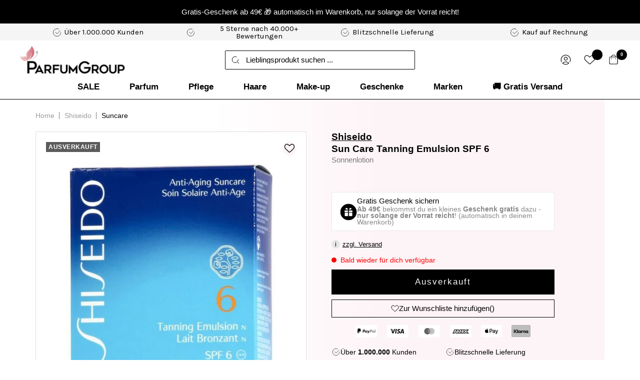

--- FILE ---
content_type: text/html; charset=utf-8
request_url: https://parfumgroup.de/products/shiseido-sun-care-tanning-emulsion-spf-6
body_size: 111275
content:
<!doctype html><html class="no-js" lang="de" dir="ltr">
  <head>
	<script src="//parfumgroup.de/cdn/shop/files/pandectes-rules.js?v=17617274647746650045"></script>

  <!-- Varify.io® code for ParfumGroup-->
  <script>
    window.varify = window.varify || {};
    window.varify.iid = 4618;
  </script>
  <script src="https://app.varify.io/varify.js"></script>
  <!-- Varify.io® code for ParfumGroup-->
	

    <!-- Google Tag Manager -->
<script>(function(w,d,s,l,i){w[l]=w[l]||[];w[l].push({'gtm.start':
    new Date().getTime(),event:'gtm.js'});var f=d.getElementsByTagName(s)[0],
    j=d.createElement(s),dl=l!='dataLayer'?'&l='+l:'';j.async=true;j.src=
    'https://www.googletagmanager.com/gtm.js?id='+i+dl;f.parentNode.insertBefore(j,f);
})(window,document,'script','dataLayer','GTM-KKNFDNVK');

</script>
<!-- End Google Tag Manager -->
	
  
    <meta charset="utf-8">
    <meta
      name="viewport"
      content="width=device-width, initial-scale=1.0, height=device-height, minimum-scale=1.0, maximum-scale=1.0"
    >
    <meta name="theme-color" content="#ffffff">
    <meta name="robots" content="max-image-size: large">

    

    <title>
      Shiseido Sun Care Tanning Emulsion SPF 6 Sonnenschutzlotion für Frauen von Shiseido
    </title><meta name="description" content="Shiseido Sun Care Tanning Emulsion SPF 6 ✅ schnelle Lieferung ✅ Günstiger Preis ✅ Kauf auf Rechnung ⏩ jetzt günstig online bestellen bei parfumgroup.de">
      <link rel="canonical" href="https://parfumgroup.de/products/shiseido-sun-care-tanning-emulsion-spf-6">
    
<link rel="shortcut icon" href="//parfumgroup.de/cdn/shop/files/fav_96x96.png?v=1692083157" type="image/png"><script src="//parfumgroup.de/cdn/shop/t/141/assets/jquery.js?v=122619231257790117911720792000" type="text/javascript"></script>

    <link rel="stylesheet" type="text/css" href="//cdn.jsdelivr.net/npm/slick-carousel@1.8.1/slick/slick.css">
    <script type="text/javascript" src="//cdn.jsdelivr.net/npm/slick-carousel@1.8.1/slick/slick.min.js"></script>

    





<script>
  function KDStrikeoutSubtotal(subtotalSelector){
    var subTotalHtml = `0,00€`.replace('"', '\"');
    var newTotalHtml = `-0,10€`.replace('"', '\"');
    document.querySelector(subtotalSelector).innerHTML = "<del class='af_del_overwrite'>"+ subTotalHtml + "</del> " + newTotalHtml;
  }
</script>
<link rel="preconnect" href="https://cdn.shopify.com">
    <link rel="dns-prefetch" href="https://productreviews.shopifycdn.com">
    <link rel="dns-prefetch" href="https://www.google-analytics.com"><link rel="preconnect" href="https://fonts.googleapis.com">
    <link rel="preconnect" href="https://fonts.gstatic.com" crossorigin>
    <link href="https://fonts.googleapis.com/css2?family=Karla:wght@300;400&display=swap" rel="stylesheet"><link rel="preload" as="style" href="//parfumgroup.de/cdn/shop/t/141/assets/theme.css?v=110248503160986675411722240720">
    <link rel="preload" as="style" href="//parfumgroup.de/cdn/shop/t/141/assets/ed-custom.css?v=25577556308980519131745921912">
    <link rel="preload" as="style" href="//parfumgroup.de/cdn/shop/t/141/assets/custom.css?v=10249251240268235331768477637">
    <link rel="preload" as="script" href="//parfumgroup.de/cdn/shop/t/141/assets/vendor.js?v=31715688253868339281720792000">
    <link rel="preload" as="script" href="//parfumgroup.de/cdn/shop/t/141/assets/theme.js?v=44752597623516600661747289463">
    <link rel="preload" as="script" href="//parfumgroup.de/cdn/shop/t/141/assets/ed-custom.js?v=120302044737148799051720791999">
    <link rel="preload" as="script" href="//parfumgroup.de/cdn/shop/t/141/assets/custom.js?v=32737164094638191631747054233"><link rel="preload" as="fetch" href="/products/shiseido-sun-care-tanning-emulsion-spf-6.js" crossorigin>
      <link
        rel="preload"
        as="image"
        imagesizes="(max-width: 999px) calc(100vw - 48px), 640px"
        imagesrcset="//parfumgroup.de/cdn/shop/files/products_7585_264316994-462306660_400x.jpg?v=1700464051 400w, //parfumgroup.de/cdn/shop/files/products_7585_264316994-462306660_500x.jpg?v=1700464051 500w, //parfumgroup.de/cdn/shop/files/products_7585_264316994-462306660_570x.jpg?v=1700464051 570w
"
      ><script>
  const discount_threshold = Number("4900");
  const free_item_threshold = Number("0");
  const free_product_id = ""; 
  const enable_free_product = false;
</script>
    <meta property="og:type" content="product">
  <meta property="og:title" content="Shiseido Sun Care Tanning Emulsion SPF 6">
  <meta
    property="product:price:amount"
    content="18,39"
  >
  <meta property="product:price:currency" content="EUR"><meta property="og:image" content="http://parfumgroup.de/cdn/shop/files/products_7585_264316994-462306660.jpg?v=1700464051">
  <meta property="og:image:secure_url" content="https://parfumgroup.de/cdn/shop/files/products_7585_264316994-462306660.jpg?v=1700464051">
  <meta property="og:image:width" content="570">
  <meta property="og:image:height" content="885"><meta property="og:description" content="Shiseido Sun Care Tanning Emulsion SPF 6 ✅ schnelle Lieferung ✅ Günstiger Preis ✅ Kauf auf Rechnung ⏩ jetzt günstig online bestellen bei parfumgroup.de"><meta property="og:url" content="https://parfumgroup.de/products/shiseido-sun-care-tanning-emulsion-spf-6">
<meta property="og:site_name" content="ParfumGroup"><meta name="twitter:card" content="summary"><meta name="twitter:title" content="Shiseido Sun Care Tanning Emulsion SPF 6">
  <meta name="twitter:description" content=""><meta name="twitter:image" content="https://parfumgroup.de/cdn/shop/files/products_7585_264316994-462306660_1200x1200_crop_center.jpg?v=1700464051">
  <meta name="twitter:image:alt" content="Shiseido Sun Care Tanning Emulsion SPF 6 150 ml">
<script src="//cdn.shopify.com/s/files/1/0644/2975/2553/t/2/assets/globo_cart_mobile.js" type="text/javascript"></script>

    
  <script type="application/ld+json">
    {
      "@context": "https://schema.org",
      "@type": "Product",
    "productID": 8616273051939,
    "offers": [{
          "@type": "Offer",
          "name": "150 ml",
          "availability":"https://schema.org/OutOfStock",
          "price": 18.39,
          "priceCurrency": "EUR",
          "priceValidUntil": "2026-01-29","sku": "758529167",
            "gtin13": "0768614126119",
          "url": "/products/shiseido-sun-care-tanning-emulsion-spf-6?variant=46384208052515"
        }
],"brand": {
      "@type": "Brand",
      "name": "Shiseido"
    },
    "name": "Shiseido Sun Care Tanning Emulsion SPF 6",
    "description": "",
    "category": "Sonnenlotion",
    "url": "/products/shiseido-sun-care-tanning-emulsion-spf-6",
    "sku": "758529167",
    "image": {
      "@type": "ImageObject",
      "url": "https://parfumgroup.de/cdn/shop/files/products_7585_264316994-462306660.jpg?v=1700464051&width=1024",
      "image": "https://parfumgroup.de/cdn/shop/files/products_7585_264316994-462306660.jpg?v=1700464051&width=1024",
      "name": "Shiseido Sun Care Tanning Emulsion SPF 6 150 ml",
      "width": "1024",
      "height": "1024"
    }
    }
  </script>



  <script type="application/ld+json">
    {
      "@context": "https://schema.org",
      "@type": "BreadcrumbList",
  "itemListElement": [{
      "@type": "ListItem",
      "position": 1,
      "name": "Start",
      "item": "https://parfumgroup.de"
    },{
          "@type": "ListItem",
          "position": 2,
          "name": "Shiseido Sun Care Tanning Emulsion SPF 6",
          "item": "https://parfumgroup.de/products/shiseido-sun-care-tanning-emulsion-spf-6"
        }]
    }
  </script>


    <style>
  /* Typography (heading) */
  

/* Typography (body) */
  



:root {--heading-color: 0, 0, 0;
    --text-color: 0, 0, 0;
    --background: 255, 255, 255;
    --secondary-background: 245, 245, 245;
    --border-color: 217, 217, 217;
    --border-color-darker: 153, 153, 153;
    --success-color: 60, 110, 113;
    --success-background: 216, 226, 227;
    --error-color: 222, 42, 42;
    --error-background: 253, 240, 240;
    --primary-button-background: 213, 109, 123;
    --primary-button-text-color: 255, 255, 255;
    --secondary-button-background: 213, 109, 123;
    --secondary-button-text-color: 255, 255, 255;
    --product-star-rating: 29, 29, 29;
    --product-on-sale-accent: 222, 43, 43;
    --product-sold-out-accent: 91, 91, 91;
    --product-custom-label-background: 0, 0, 0;
    --product-custom-label-text-color: 255, 255, 255;
    --product-custom-label-2-background: 46, 158, 123;
    --product-custom-label-2-text-color: 255, 255, 255;
    --product-low-stock-text-color: 222, 43, 43;
    --product-in-stock-text-color: 46, 158, 123;
    --loading-bar-background: 0, 0, 0;

    /* We duplicate some "base" colors as root colors, which is useful to use on drawer elements or popover without. Those should not be overridden to avoid issues */
    --root-heading-color: 0, 0, 0;
    --root-text-color: 0, 0, 0;
    --root-background: 255, 255, 255;
    --root-border-color: 217, 217, 217;
    --root-primary-button-background: 213, 109, 123;
    --root-primary-button-text-color: 255, 255, 255;

    --base-font-size: 15px;
    --heading-font-family: Helvetica, Arial, sans-serif;
    --heading-font-weight: 700;
    --heading-font-style: normal;
    --heading-text-transform: normal;
    --text-font-family: Helvetica, Arial, sans-serif;
    --text-font-weight: 400;
    --text-font-style: normal;
    --text-font-bold-weight: 700;

    /* Typography (font size) */
    --heading-xxsmall-font-size: 11px;
    --heading-xsmall-font-size: 11px;
    --heading-small-font-size: 12px;
    --heading-large-font-size: 36px;
    --heading-h1-font-size: 36px;
    --heading-h2-font-size: 30px;
    --heading-h3-font-size: 26px;
    --heading-h4-font-size: 24px;
    --heading-h5-font-size: 20px;
    --heading-h6-font-size: 16px;

    /* Control the look and feel of the theme by changing radius of various elements */
    --button-border-radius: 0px;
    --block-border-radius: 0px;
    --block-border-radius-reduced: 0px;
    --color-swatch-border-radius: 100%;

    /* Button size */
    --button-height: 48px;
    --button-small-height: 40px;

    /* Form related */
    --form-input-field-height: 48px;
    --form-input-gap: 16px;
    --form-submit-margin: 24px;

    /* Product listing related variables */
    --product-list-block-spacing: 32px;

    /* Video related */
    --play-button-background: 255, 255, 255;
    --play-button-arrow: 0, 0, 0;

    /* RTL support */
    --transform-logical-flip: 1;
    --transform-origin-start: left;
    --transform-origin-end: right;

    /* Other */
    --zoom-cursor-svg-url: url(//parfumgroup.de/cdn/shop/t/141/assets/zoom-cursor.svg?v=156535208064995996311720791999);
    --arrow-right-svg-url: url(//parfumgroup.de/cdn/shop/t/141/assets/arrow-right.svg?v=111821679792458684391720791999);
    --arrow-left-svg-url: url(//parfumgroup.de/cdn/shop/t/141/assets/arrow-left.svg?v=69108375232446772661720792000);

    /* Some useful variables that we can reuse in our CSS. Some explanation are needed for some of them:
       - container-max-width-minus-gutters: represents the container max width without the edge gutters
       - container-outer-width: considering the screen width, represent all the space outside the container
       - container-outer-margin: same as container-outer-width but get set to 0 inside a container
       - container-inner-width: the effective space inside the container (minus gutters)
       - grid-column-width: represents the width of a single column of the grid
       - vertical-breather: this is a variable that defines the global "spacing" between sections, and inside the section
                            to create some "breath" and minimum spacing
     */
    --container-max-width: 1600px;
    --container-gutter: 24px;
    --container-max-width-minus-gutters: calc(var(--container-max-width) - (var(--container-gutter)) * 2);
    --container-outer-width: max(calc((100vw - var(--container-max-width-minus-gutters)) / 2), var(--container-gutter));
    --container-outer-margin: var(--container-outer-width);
    --container-inner-width: calc(100vw - var(--container-outer-width) * 2);

    --grid-column-count: 10;
    --grid-gap: 24px;
    --grid-column-width: calc((100vw - var(--container-outer-width) * 2 - var(--grid-gap) * (var(--grid-column-count) - 1)) / var(--grid-column-count));

    --vertical-breather: 36px;
    --vertical-breather-tight: 36px;

    /* Shopify related variables */
    --payment-terms-background-color: #ffffff;
  }

  @media screen and (min-width: 741px) {
    :root {
      --container-gutter: 40px;
      --grid-column-count: 20;
      --vertical-breather: 48px;
      --vertical-breather-tight: 48px;

      /* Typography (font size) */
      --heading-xsmall-font-size: 12px;
      --heading-small-font-size: 13px;
      --heading-large-font-size: 52px;
      --heading-h1-font-size: 48px;
      --heading-h2-font-size: 38px;
      --heading-h3-font-size: 32px;
      --heading-h4-font-size: 24px;
      --heading-h5-font-size: 20px;
      --heading-h6-font-size: 18px;

      /* Form related */
      --form-input-field-height: 52px;
      --form-submit-margin: 32px;

      /* Button size */
      --button-height: 52px;
      --button-small-height: 44px;
    }
  }

  @media screen and (min-width: 1200px) {
    :root {
      --vertical-breather: 64px;
      --vertical-breather-tight: 48px;
      --product-list-block-spacing: 48px;

      /* Typography */
      --heading-large-font-size: 64px;
      --heading-h1-font-size: 56px;
      --heading-h2-font-size: 48px;
      --heading-h3-font-size: 32px;
      --heading-h4-font-size: 30px;
      --heading-h5-font-size: 24px;
      --heading-h6-font-size: 18px;
    }
  }

  @media screen and (min-width: 1600px) {
    :root {
      --vertical-breather: 64px;
      --vertical-breather-tight: 48px;
    }
  }
</style>
    <script>
  // This allows to expose several variables to the global scope, to be used in scripts
  window.themeVariables = {
    settings: {
      direction: "ltr",
      pageType: "product",
      cartCount: 0,
      moneyFormat: "{{amount_with_comma_separator}}€",
      moneyWithCurrencyFormat: "€{{amount_with_comma_separator}} EUR",
      showVendor: true,
      discountMode: "saving",
      currencyCodeEnabled: false,
      searchMode: "product",
      searchUnavailableProducts: "hide",
      cartType: "drawer",
      cartCurrency: "EUR",
      mobileZoomFactor: 2.5
    },

    routes: {
      host: "parfumgroup.de",
      rootUrl: "\/",
      rootUrlWithoutSlash: '',
      cartUrl: "\/cart",
      cartAddUrl: "\/cart\/add",
      cartChangeUrl: "\/cart\/change",
      searchUrl: "\/search",
      predictiveSearchUrl: "\/search\/suggest",
      productRecommendationsUrl: "\/recommendations\/products"
    },

    strings: {
      accessibilityDelete: "Löschen",
      accessibilityClose: "Schließen",
      collectionSoldOut: "Ausverkauft",
      collectionDiscount: "(Du sparst \u003cspan class='ed-save-amount'\u003e@savings@\u003c\/span\u003e)",
      productSalePrice: "Angebotspreis",
      productRegularPrice: "Regulärer Preis",
      productFormUnavailable: "Nicht verfügbar",
      productFormSoldOut: "Ausverkauft",
      productFormPreOrder: "Vorbestellen",
      productFormAddToCart: "In den Warenkorb",
      searchNoResults: "Es konnten keine Ergebnisse gefunden werden.",
      searchNewSearch: "Neue Suche",
      searchProducts: "Produkte",
      searchArticles: "Blogbeiträge",
      searchPages: "Seiten",
      searchCollections: "Kategorien",
      cartViewCart: "Warenkorb ansehen",
      cartItemAdded: "Produkt zum Warenkorb hinzugefügt!",
      cartItemAddedShort: "Zum Warenkorb hinzugefügt!",
      cartAddOrderNote: "Notiz hinzufügen",
      cartEditOrderNote: "Notiz bearbeiten",
      shippingEstimatorNoResults: "Entschuldige, wir liefern leider nicht an Deine Adresse.",
      shippingEstimatorOneResult: "Es gibt eine Versandklasse für Deine Adresse:",
      shippingEstimatorMultipleResults: "Es gibt mehrere Versandklassen für Deine Adresse:",
      shippingEstimatorError: "Ein oder mehrere Fehler sind beim Abrufen der Versandklassen aufgetreten:"
    },

    libs: {
      flickity: "\/\/parfumgroup.de\/cdn\/shop\/t\/141\/assets\/flickity.js?v=176646718982628074891720791999",
      photoswipe: "\/\/parfumgroup.de\/cdn\/shop\/t\/141\/assets\/photoswipe.js?v=132268647426145925301720791999",
      qrCode: "\/\/parfumgroup.de\/cdn\/shopifycloud\/storefront\/assets\/themes_support\/vendor\/qrcode-3f2b403b.js"
    },

    breakpoints: {
      phone: 'screen and (max-width: 740px)',
      tablet: 'screen and (min-width: 741px) and (max-width: 999px)',
      tabletAndUp: 'screen and (min-width: 741px)',
      pocket: 'screen and (max-width: 999px)',
      lap: 'screen and (min-width: 1000px) and (max-width: 1199px)',
      lapAndUp: 'screen and (min-width: 1000px)',
      desktop: 'screen and (min-width: 1200px)',
      wide: 'screen and (min-width: 1400px)'
    }
  };

  window.addEventListener('pageshow', async () => {
    const cartContent = await (await fetch(`${window.themeVariables.routes.cartUrl}.js`, {cache: 'reload'})).json();
    document.documentElement.dispatchEvent(new CustomEvent('cart:refresh', {detail: {cart: cartContent}}));
  });

  if ('noModule' in HTMLScriptElement.prototype) {
    // Old browsers (like IE) that does not support module will be considered as if not executing JS at all
    document.documentElement.className = document.documentElement.className.replace('no-js', 'js');

    requestAnimationFrame(() => {
      const viewportHeight = (window.visualViewport ? window.visualViewport.height : document.documentElement.clientHeight);
      document.documentElement.style.setProperty('--window-height',viewportHeight + 'px');
    });
  }// We save the product ID in local storage to be eventually used for recently viewed section
    try {
      const items = JSON.parse(localStorage.getItem('theme:recently-viewed-products') || '[]');

      // We check if the current product already exists, and if it does not, we add it at the start
      if (!items.includes(8616273051939)) {
        items.unshift(8616273051939);
      }

      localStorage.setItem('theme:recently-viewed-products', JSON.stringify(items.slice(0, 20)));
    } catch (e) {
      // Safari in private mode does not allow setting item, we silently fail
    }</script>

    <link rel="stylesheet" href="//parfumgroup.de/cdn/shop/t/141/assets/theme.css?v=110248503160986675411722240720">
    <link rel="stylesheet" href="//parfumgroup.de/cdn/shop/t/141/assets/ed-custom.css?v=25577556308980519131745921912">
    <link rel="stylesheet" href="//parfumgroup.de/cdn/shop/t/141/assets/custom.css?v=10249251240268235331768477637">
    <link rel="stylesheet" href="//parfumgroup.de/cdn/shop/t/141/assets/page-wishlist.css?v=139236450870545884361722240719">

    <script src="//parfumgroup.de/cdn/shop/t/141/assets/vendor.js?v=31715688253868339281720792000" defer></script>
    <script src="//parfumgroup.de/cdn/shop/t/141/assets/theme.js?v=44752597623516600661747289463" defer></script>
    <script src="//parfumgroup.de/cdn/shop/t/141/assets/ed-custom.js?v=120302044737148799051720791999" defer></script>
    <script src="//parfumgroup.de/cdn/shop/t/141/assets/custom.js?v=32737164094638191631747054233" defer></script><link href="https://cdnjs.cloudflare.com/ajax/libs/font-awesome/6.0.0/css/all.min.css" rel="stylesheet">

    <script>window.performance && window.performance.mark && window.performance.mark('shopify.content_for_header.start');</script><meta name="facebook-domain-verification" content="gbfwlrgdwiz09j1od50imczfb5jg5q">
<meta id="shopify-digital-wallet" name="shopify-digital-wallet" content="/77566607651/digital_wallets/dialog">
<meta name="shopify-checkout-api-token" content="ae17c49b07de1f64ecea41313d59d3cd">
<meta id="in-context-paypal-metadata" data-shop-id="77566607651" data-venmo-supported="false" data-environment="production" data-locale="de_DE" data-paypal-v4="true" data-currency="EUR">
<link rel="alternate" type="application/json+oembed" href="https://parfumgroup.de/products/shiseido-sun-care-tanning-emulsion-spf-6.oembed">
<script async="async" src="/checkouts/internal/preloads.js?locale=de-DE"></script>
<script id="apple-pay-shop-capabilities" type="application/json">{"shopId":77566607651,"countryCode":"DE","currencyCode":"EUR","merchantCapabilities":["supports3DS"],"merchantId":"gid:\/\/shopify\/Shop\/77566607651","merchantName":"ParfumGroup","requiredBillingContactFields":["postalAddress","email"],"requiredShippingContactFields":["postalAddress","email"],"shippingType":"shipping","supportedNetworks":["visa","maestro","masterCard","amex"],"total":{"type":"pending","label":"ParfumGroup","amount":"1.00"},"shopifyPaymentsEnabled":true,"supportsSubscriptions":true}</script>
<script id="shopify-features" type="application/json">{"accessToken":"ae17c49b07de1f64ecea41313d59d3cd","betas":["rich-media-storefront-analytics"],"domain":"parfumgroup.de","predictiveSearch":true,"shopId":77566607651,"locale":"de"}</script>
<script>var Shopify = Shopify || {};
Shopify.shop = "parfum-group.myshopify.com";
Shopify.locale = "de";
Shopify.currency = {"active":"EUR","rate":"1.0"};
Shopify.country = "DE";
Shopify.theme = {"name":"parfumgroup-main\/main","id":170098721059,"schema_name":"Focal","schema_version":"8.11.4","theme_store_id":null,"role":"main"};
Shopify.theme.handle = "null";
Shopify.theme.style = {"id":null,"handle":null};
Shopify.cdnHost = "parfumgroup.de/cdn";
Shopify.routes = Shopify.routes || {};
Shopify.routes.root = "/";</script>
<script type="module">!function(o){(o.Shopify=o.Shopify||{}).modules=!0}(window);</script>
<script>!function(o){function n(){var o=[];function n(){o.push(Array.prototype.slice.apply(arguments))}return n.q=o,n}var t=o.Shopify=o.Shopify||{};t.loadFeatures=n(),t.autoloadFeatures=n()}(window);</script>
<script id="shop-js-analytics" type="application/json">{"pageType":"product"}</script>
<script defer="defer" async type="module" src="//parfumgroup.de/cdn/shopifycloud/shop-js/modules/v2/client.init-shop-cart-sync_HUjMWWU5.de.esm.js"></script>
<script defer="defer" async type="module" src="//parfumgroup.de/cdn/shopifycloud/shop-js/modules/v2/chunk.common_QpfDqRK1.esm.js"></script>
<script type="module">
  await import("//parfumgroup.de/cdn/shopifycloud/shop-js/modules/v2/client.init-shop-cart-sync_HUjMWWU5.de.esm.js");
await import("//parfumgroup.de/cdn/shopifycloud/shop-js/modules/v2/chunk.common_QpfDqRK1.esm.js");

  window.Shopify.SignInWithShop?.initShopCartSync?.({"fedCMEnabled":true,"windoidEnabled":true});

</script>
<script>(function() {
  var isLoaded = false;
  function asyncLoad() {
    if (isLoaded) return;
    isLoaded = true;
    var urls = ["https:\/\/s3.eu-west-1.amazonaws.com\/production-klarna-il-shopify-osm\/04255e0c203fc833eada232b62ffabe0bd2f9550\/parfum-group.myshopify.com-1729694062930.js?shop=parfum-group.myshopify.com","https:\/\/tags.creativecdn.com\/bDi0IHrgAMu47VhEg8JA.js?shop=parfum-group.myshopify.com"];
    for (var i = 0; i < urls.length; i++) {
      var s = document.createElement('script');
      s.type = 'text/javascript';
      s.async = true;
      s.src = urls[i];
      var x = document.getElementsByTagName('script')[0];
      x.parentNode.insertBefore(s, x);
    }
  };
  if(window.attachEvent) {
    window.attachEvent('onload', asyncLoad);
  } else {
    window.addEventListener('load', asyncLoad, false);
  }
})();</script>
<script id="__st">var __st={"a":77566607651,"offset":3600,"reqid":"3b8d3781-e57a-4546-9756-98df564b4ba0-1768848082","pageurl":"parfumgroup.de\/products\/shiseido-sun-care-tanning-emulsion-spf-6","u":"2e271672c829","p":"product","rtyp":"product","rid":8616273051939};</script>
<script>window.ShopifyPaypalV4VisibilityTracking = true;</script>
<script id="captcha-bootstrap">!function(){'use strict';const t='contact',e='account',n='new_comment',o=[[t,t],['blogs',n],['comments',n],[t,'customer']],c=[[e,'customer_login'],[e,'guest_login'],[e,'recover_customer_password'],[e,'create_customer']],r=t=>t.map((([t,e])=>`form[action*='/${t}']:not([data-nocaptcha='true']) input[name='form_type'][value='${e}']`)).join(','),a=t=>()=>t?[...document.querySelectorAll(t)].map((t=>t.form)):[];function s(){const t=[...o],e=r(t);return a(e)}const i='password',u='form_key',d=['recaptcha-v3-token','g-recaptcha-response','h-captcha-response',i],f=()=>{try{return window.sessionStorage}catch{return}},m='__shopify_v',_=t=>t.elements[u];function p(t,e,n=!1){try{const o=window.sessionStorage,c=JSON.parse(o.getItem(e)),{data:r}=function(t){const{data:e,action:n}=t;return t[m]||n?{data:e,action:n}:{data:t,action:n}}(c);for(const[e,n]of Object.entries(r))t.elements[e]&&(t.elements[e].value=n);n&&o.removeItem(e)}catch(o){console.error('form repopulation failed',{error:o})}}const l='form_type',E='cptcha';function T(t){t.dataset[E]=!0}const w=window,h=w.document,L='Shopify',v='ce_forms',y='captcha';let A=!1;((t,e)=>{const n=(g='f06e6c50-85a8-45c8-87d0-21a2b65856fe',I='https://cdn.shopify.com/shopifycloud/storefront-forms-hcaptcha/ce_storefront_forms_captcha_hcaptcha.v1.5.2.iife.js',D={infoText:'Durch hCaptcha geschützt',privacyText:'Datenschutz',termsText:'Allgemeine Geschäftsbedingungen'},(t,e,n)=>{const o=w[L][v],c=o.bindForm;if(c)return c(t,g,e,D).then(n);var r;o.q.push([[t,g,e,D],n]),r=I,A||(h.body.append(Object.assign(h.createElement('script'),{id:'captcha-provider',async:!0,src:r})),A=!0)});var g,I,D;w[L]=w[L]||{},w[L][v]=w[L][v]||{},w[L][v].q=[],w[L][y]=w[L][y]||{},w[L][y].protect=function(t,e){n(t,void 0,e),T(t)},Object.freeze(w[L][y]),function(t,e,n,w,h,L){const[v,y,A,g]=function(t,e,n){const i=e?o:[],u=t?c:[],d=[...i,...u],f=r(d),m=r(i),_=r(d.filter((([t,e])=>n.includes(e))));return[a(f),a(m),a(_),s()]}(w,h,L),I=t=>{const e=t.target;return e instanceof HTMLFormElement?e:e&&e.form},D=t=>v().includes(t);t.addEventListener('submit',(t=>{const e=I(t);if(!e)return;const n=D(e)&&!e.dataset.hcaptchaBound&&!e.dataset.recaptchaBound,o=_(e),c=g().includes(e)&&(!o||!o.value);(n||c)&&t.preventDefault(),c&&!n&&(function(t){try{if(!f())return;!function(t){const e=f();if(!e)return;const n=_(t);if(!n)return;const o=n.value;o&&e.removeItem(o)}(t);const e=Array.from(Array(32),(()=>Math.random().toString(36)[2])).join('');!function(t,e){_(t)||t.append(Object.assign(document.createElement('input'),{type:'hidden',name:u})),t.elements[u].value=e}(t,e),function(t,e){const n=f();if(!n)return;const o=[...t.querySelectorAll(`input[type='${i}']`)].map((({name:t})=>t)),c=[...d,...o],r={};for(const[a,s]of new FormData(t).entries())c.includes(a)||(r[a]=s);n.setItem(e,JSON.stringify({[m]:1,action:t.action,data:r}))}(t,e)}catch(e){console.error('failed to persist form',e)}}(e),e.submit())}));const S=(t,e)=>{t&&!t.dataset[E]&&(n(t,e.some((e=>e===t))),T(t))};for(const o of['focusin','change'])t.addEventListener(o,(t=>{const e=I(t);D(e)&&S(e,y())}));const B=e.get('form_key'),M=e.get(l),P=B&&M;t.addEventListener('DOMContentLoaded',(()=>{const t=y();if(P)for(const e of t)e.elements[l].value===M&&p(e,B);[...new Set([...A(),...v().filter((t=>'true'===t.dataset.shopifyCaptcha))])].forEach((e=>S(e,t)))}))}(h,new URLSearchParams(w.location.search),n,t,e,['guest_login'])})(!0,!0)}();</script>
<script integrity="sha256-4kQ18oKyAcykRKYeNunJcIwy7WH5gtpwJnB7kiuLZ1E=" data-source-attribution="shopify.loadfeatures" defer="defer" src="//parfumgroup.de/cdn/shopifycloud/storefront/assets/storefront/load_feature-a0a9edcb.js" crossorigin="anonymous"></script>
<script data-source-attribution="shopify.dynamic_checkout.dynamic.init">var Shopify=Shopify||{};Shopify.PaymentButton=Shopify.PaymentButton||{isStorefrontPortableWallets:!0,init:function(){window.Shopify.PaymentButton.init=function(){};var t=document.createElement("script");t.src="https://parfumgroup.de/cdn/shopifycloud/portable-wallets/latest/portable-wallets.de.js",t.type="module",document.head.appendChild(t)}};
</script>
<script data-source-attribution="shopify.dynamic_checkout.buyer_consent">
  function portableWalletsHideBuyerConsent(e){var t=document.getElementById("shopify-buyer-consent"),n=document.getElementById("shopify-subscription-policy-button");t&&n&&(t.classList.add("hidden"),t.setAttribute("aria-hidden","true"),n.removeEventListener("click",e))}function portableWalletsShowBuyerConsent(e){var t=document.getElementById("shopify-buyer-consent"),n=document.getElementById("shopify-subscription-policy-button");t&&n&&(t.classList.remove("hidden"),t.removeAttribute("aria-hidden"),n.addEventListener("click",e))}window.Shopify?.PaymentButton&&(window.Shopify.PaymentButton.hideBuyerConsent=portableWalletsHideBuyerConsent,window.Shopify.PaymentButton.showBuyerConsent=portableWalletsShowBuyerConsent);
</script>
<script data-source-attribution="shopify.dynamic_checkout.cart.bootstrap">document.addEventListener("DOMContentLoaded",(function(){function t(){return document.querySelector("shopify-accelerated-checkout-cart, shopify-accelerated-checkout")}if(t())Shopify.PaymentButton.init();else{new MutationObserver((function(e,n){t()&&(Shopify.PaymentButton.init(),n.disconnect())})).observe(document.body,{childList:!0,subtree:!0})}}));
</script>
<link id="shopify-accelerated-checkout-styles" rel="stylesheet" media="screen" href="https://parfumgroup.de/cdn/shopifycloud/portable-wallets/latest/accelerated-checkout-backwards-compat.css" crossorigin="anonymous">
<style id="shopify-accelerated-checkout-cart">
        #shopify-buyer-consent {
  margin-top: 1em;
  display: inline-block;
  width: 100%;
}

#shopify-buyer-consent.hidden {
  display: none;
}

#shopify-subscription-policy-button {
  background: none;
  border: none;
  padding: 0;
  text-decoration: underline;
  font-size: inherit;
  cursor: pointer;
}

#shopify-subscription-policy-button::before {
  box-shadow: none;
}

      </style>

<script>window.performance && window.performance.mark && window.performance.mark('shopify.content_for_header.end');</script>

    
    <script src="//parfumgroup.de/cdn/shop/t/141/assets/swym-variant-selector.js?v=82981724961128305151722240720" defer></script>
    <script>
  (function() {
    function loadZipChat() {
      // check if script is already loaded
      if (document.querySelector('script[src="https://app.zipchat.ai/widget/zipchat.js?id=WYwONbjDAn5QxQKrmrR8"]')) {
        return;
      }
      const script = document.createElement('script');
      script.src = 'https://app.zipchat.ai/widget/zipchat.js?id=WYwONbjDAn5QxQKrmrR8';
      script.defer = true;
      document.head.appendChild(script);
    }
    
    function removeZipChat() {
      const script = document.querySelector('script[src="https://app.zipchat.ai/widget/zipchat.js?id=WYwONbjDAn5QxQKrmrR8"]');
      if (script) {
        script.remove();
      }
    }
    
    function isZipchatAllowed() {
      const currentUrl = window.location.href;
      const excludedUrl = 'https://parfumgroup.de/products/';
      
      // Load ZipChat when the URL does NOT start with the excluded URL
      return !currentUrl.startsWith(excludedUrl);
    }
    
    function toggleChatVisibility() {
      if (isZipchatAllowed()) {
        loadZipChat();
      } else {
        removeZipChat();
      }
    }
    
    function initialize() {
      // Run the function on page load
      toggleChatVisibility();
    }
    
    if (document.readyState === 'loading') {
      // If the document is still loading, wait for DOMContentLoaded
      document.addEventListener('DOMContentLoaded', initialize);
    } else {
      // If the document has already finished loading, we can run the function now
      initialize();
    }
  })();
</script>


  
    <script src="https://cdn.ablyft.com/s/75971399.js"></script>
  <!-- BEGIN app block: shopify://apps/pandectes-gdpr/blocks/banner/58c0baa2-6cc1-480c-9ea6-38d6d559556a -->
  
    
      <!-- TCF is active, scripts are loaded above -->
      
        <script>
          if (!window.PandectesRulesSettings) {
            window.PandectesRulesSettings = {"store":{"id":77566607651,"adminMode":false,"headless":false,"storefrontRootDomain":"","checkoutRootDomain":"","storefrontAccessToken":""},"banner":{"cookiesBlockedByDefault":"7","hybridStrict":false,"isActive":true},"geolocation":{"auOnly":false,"brOnly":false,"caOnly":false,"chOnly":false,"euOnly":true,"jpOnly":false,"nzOnly":false,"thOnly":false,"zaOnly":false,"canadaOnly":false,"globalVisibility":false},"blocker":{"isActive":true,"googleConsentMode":{"isActive":true,"id":"","analyticsId":"","adwordsId":"","adStorageCategory":4,"analyticsStorageCategory":2,"functionalityStorageCategory":1,"personalizationStorageCategory":1,"securityStorageCategory":0,"customEvent":true,"redactData":true,"urlPassthrough":false,"dataLayerProperty":"dataLayer","waitForUpdate":500,"useNativeChannel":true,"debugMode":false},"facebookPixel":{"isActive":false,"id":"","ldu":false},"microsoft":{"isActive":true,"uetTags":""},"clarity":{"isActive":false,"id":""},"rakuten":{"isActive":false,"cmp":false,"ccpa":false},"gpcIsActive":true,"klaviyoIsActive":false,"defaultBlocked":7,"patterns":{"whiteList":[],"blackList":{"1":[],"2":[],"4":["swymrelay.com","ablyft.com","azureedge.net"],"8":[]},"iframesWhiteList":[],"iframesBlackList":{"1":[],"2":[],"4":[],"8":[]},"beaconsWhiteList":[],"beaconsBlackList":{"1":[],"2":[],"4":[],"8":[]}}}};
            const rulesScript = document.createElement('script');
            window.PandectesRulesSettings.auto = true;
            rulesScript.src = "https://cdn.shopify.com/extensions/019bd5ea-1b0e-7a2f-9987-841d0997d3f9/gdpr-230/assets/pandectes-rules.js";
            const firstChild = document.head.firstChild;
            document.head.insertBefore(rulesScript, firstChild);
          }
        </script>
      
      <script>
        
          window.PandectesSettings = {"store":{"id":77566607651,"plan":"enterprise","theme":"parfumgroup-main/main","primaryLocale":"de","adminMode":false,"headless":false,"storefrontRootDomain":"","checkoutRootDomain":"","storefrontAccessToken":""},"tsPublished":1759225161,"declaration":{"showPurpose":false,"showProvider":false,"declIntroText":"Wir verwenden Cookies, um die Funktionalität der Website zu optimieren, die Leistung zu analysieren und Ihnen ein personalisiertes Erlebnis zu bieten. Einige Cookies sind für den ordnungsgemäßen Betrieb der Website unerlässlich. Diese Cookies können nicht deaktiviert werden. In diesem Fenster können Sie Ihre Präferenzen für Cookies verwalten.","showDateGenerated":true},"language":{"unpublished":[],"languageMode":"Single","fallbackLanguage":"de","languageDetection":"browser","languagesSupported":[]},"texts":{"managed":{"headerText":{"de":"Wir respektieren deine Privatsphäre"},"consentText":{"de":"ParfumGroup nutzt eigene Cookies und Cookies von Dritten für unseren Service. Die erhobenen Daten helfen uns dabei, unseren Service und dein Nutzererlebnis zu verbessern, sowie personalisierte Empfehlungen und Werbung auszuspielen. Hierfür bitten wir um deine Einwilligung, welche du jederzeit in den Datenschutz-Einstellungen ändern kannst. Lehnst du dies ab, beschränken wir uns auf die wesentlichen Cookies, können dir jedoch keine personalisierten Inhalte anbieten."},"linkText":{"de":"Mehr erfahren"},"imprintText":{"de":"Impressum"},"googleLinkText":{"de":"Googles Datenschutzbestimmungen"},"allowButtonText":{"de":"Annehmen"},"denyButtonText":{"de":"Ablehnen"},"dismissButtonText":{"de":"Okay"},"leaveSiteButtonText":{"de":"Diese Seite verlassen"},"preferencesButtonText":{"de":"Anpassen oder Ablehnen"},"cookiePolicyText":{"de":"Cookie-Richtlinie"},"preferencesPopupTitleText":{"de":"Einwilligungseinstellungen verwalten"},"preferencesPopupIntroText":{"de":"Wir verwenden Cookies, um die Funktionalität der Website zu optimieren, die Leistung zu analysieren und Ihnen ein personalisiertes Erlebnis zu bieten. Einige Cookies sind für den ordnungsgemäßen Betrieb der Website unerlässlich. Diese Cookies können nicht deaktiviert werden. In diesem Fenster können Sie Ihre Präferenzen für Cookies verwalten."},"preferencesPopupSaveButtonText":{"de":"Auswahl speichern"},"preferencesPopupCloseButtonText":{"de":"Schließen"},"preferencesPopupAcceptAllButtonText":{"de":"Alles Akzeptieren"},"preferencesPopupRejectAllButtonText":{"de":"Alles ablehnen"},"cookiesDetailsText":{"de":"Cookie-Details"},"preferencesPopupAlwaysAllowedText":{"de":"Immer erlaubt"},"accessSectionParagraphText":{"de":"Sie haben das Recht, jederzeit auf Ihre Daten zuzugreifen."},"accessSectionTitleText":{"de":"Datenübertragbarkeit"},"accessSectionAccountInfoActionText":{"de":"persönliche Daten"},"accessSectionDownloadReportActionText":{"de":"Alle Daten anfordern"},"accessSectionGDPRRequestsActionText":{"de":"Anfragen betroffener Personen"},"accessSectionOrdersRecordsActionText":{"de":"Aufträge"},"rectificationSectionParagraphText":{"de":"Sie haben das Recht, die Aktualisierung Ihrer Daten zu verlangen, wann immer Sie dies für angemessen halten."},"rectificationSectionTitleText":{"de":"Datenberichtigung"},"rectificationCommentPlaceholder":{"de":"Beschreiben Sie, was Sie aktualisieren möchten"},"rectificationCommentValidationError":{"de":"Kommentar ist erforderlich"},"rectificationSectionEditAccountActionText":{"de":"Aktualisierung anfordern"},"erasureSectionTitleText":{"de":"Recht auf Vergessenwerden"},"erasureSectionParagraphText":{"de":"Sie haben das Recht, die Löschung aller Ihrer Daten zu verlangen. Danach können Sie nicht mehr auf Ihr Konto zugreifen."},"erasureSectionRequestDeletionActionText":{"de":"Löschung personenbezogener Daten anfordern"},"consentDate":{"de":"Zustimmungsdatum"},"consentId":{"de":"Einwilligungs-ID"},"consentSectionChangeConsentActionText":{"de":"Einwilligungspräferenz ändern"},"consentSectionConsentedText":{"de":"Sie haben der Cookie-Richtlinie dieser Website zugestimmt am"},"consentSectionNoConsentText":{"de":"Sie haben der Cookie-Richtlinie dieser Website nicht zugestimmt."},"consentSectionTitleText":{"de":"Ihre Cookie-Einwilligung"},"consentStatus":{"de":"Einwilligungspräferenz"},"confirmationFailureMessage":{"de":"Ihre Anfrage wurde nicht bestätigt. Bitte versuchen Sie es erneut und wenn das Problem weiterhin besteht, wenden Sie sich an den Ladenbesitzer, um Hilfe zu erhalten"},"confirmationFailureTitle":{"de":"Ein Problem ist aufgetreten"},"confirmationSuccessMessage":{"de":"Wir werden uns in Kürze zu Ihrem Anliegen bei Ihnen melden."},"confirmationSuccessTitle":{"de":"Ihre Anfrage wurde bestätigt"},"guestsSupportEmailFailureMessage":{"de":"Ihre Anfrage wurde nicht übermittelt. Bitte versuchen Sie es erneut und wenn das Problem weiterhin besteht, wenden Sie sich an den Shop-Inhaber, um Hilfe zu erhalten."},"guestsSupportEmailFailureTitle":{"de":"Ein Problem ist aufgetreten"},"guestsSupportEmailPlaceholder":{"de":"E-Mail-Addresse"},"guestsSupportEmailSuccessMessage":{"de":"Wenn Sie als Kunde dieses Shops registriert sind, erhalten Sie in Kürze eine E-Mail mit Anweisungen zum weiteren Vorgehen."},"guestsSupportEmailSuccessTitle":{"de":"Vielen Dank für die Anfrage"},"guestsSupportEmailValidationError":{"de":"Email ist ungültig"},"guestsSupportInfoText":{"de":"Bitte loggen Sie sich mit Ihrem Kundenkonto ein, um fortzufahren."},"submitButton":{"de":"einreichen"},"submittingButton":{"de":"Senden..."},"cancelButton":{"de":"Abbrechen"},"declIntroText":{"de":"Wir verwenden Cookies, um die Funktionalität der Website zu optimieren, die Leistung zu analysieren und Ihnen ein personalisiertes Erlebnis zu bieten. Einige Cookies sind für den ordnungsgemäßen Betrieb der Website unerlässlich. Diese Cookies können nicht deaktiviert werden. In diesem Fenster können Sie Ihre Präferenzen für Cookies verwalten."},"declName":{"de":"Name"},"declPurpose":{"de":"Zweck"},"declType":{"de":"Typ"},"declRetention":{"de":"Speicherdauer"},"declProvider":{"de":"Anbieter"},"declFirstParty":{"de":"Erstanbieter"},"declThirdParty":{"de":"Drittanbieter"},"declSeconds":{"de":"Sekunden"},"declMinutes":{"de":"Minuten"},"declHours":{"de":"Std."},"declDays":{"de":"Tage"},"declWeeks":{"de":"Woche(n)"},"declMonths":{"de":"Monate"},"declYears":{"de":"Jahre"},"declSession":{"de":"Sitzung"},"declDomain":{"de":"Domain"},"declPath":{"de":"Weg"}},"categories":{"strictlyNecessaryCookiesTitleText":{"de":"Unbedingt erforderlich"},"strictlyNecessaryCookiesDescriptionText":{"de":"Diese Cookies sind unerlässlich, damit Sie sich auf der Website bewegen und ihre Funktionen nutzen können, z. B. den Zugriff auf sichere Bereiche der Website. Ohne diese Cookies kann die Website nicht richtig funktionieren."},"functionalityCookiesTitleText":{"de":"Funktionale Cookies"},"functionalityCookiesDescriptionText":{"de":"Diese Cookies ermöglichen es der Website, verbesserte Funktionalität und Personalisierung bereitzustellen. Sie können von uns oder von Drittanbietern gesetzt werden, deren Dienste wir auf unseren Seiten hinzugefügt haben. Wenn Sie diese Cookies nicht zulassen, funktionieren einige oder alle dieser Dienste möglicherweise nicht richtig."},"performanceCookiesTitleText":{"de":"Performance-Cookies"},"performanceCookiesDescriptionText":{"de":"Diese Cookies ermöglichen es uns, die Leistung unserer Website zu überwachen und zu verbessern. Sie ermöglichen es uns beispielsweise, Besuche zu zählen, Verkehrsquellen zu identifizieren und zu sehen, welche Teile der Website am beliebtesten sind."},"targetingCookiesTitleText":{"de":"Targeting-Cookies"},"targetingCookiesDescriptionText":{"de":"Diese Cookies können von unseren Werbepartnern über unsere Website gesetzt werden. Sie können von diesen Unternehmen verwendet werden, um ein Profil Ihrer Interessen zu erstellen und Ihnen relevante Werbung auf anderen Websites anzuzeigen. Sie speichern keine direkten personenbezogenen Daten, sondern basieren auf der eindeutigen Identifizierung Ihres Browsers und Ihres Internetgeräts. Wenn Sie diese Cookies nicht zulassen, erleben Sie weniger zielgerichtete Werbung."},"unclassifiedCookiesTitleText":{"de":"Unklassifizierte Cookies"},"unclassifiedCookiesDescriptionText":{"de":"Unklassifizierte Cookies sind Cookies, die wir gerade zusammen mit den Anbietern einzelner Cookies klassifizieren."}},"auto":{}},"library":{"previewMode":false,"fadeInTimeout":0,"defaultBlocked":7,"showLink":true,"showImprintLink":true,"showGoogleLink":false,"enabled":true,"cookie":{"expiryDays":365,"secure":true,"domain":""},"dismissOnScroll":false,"dismissOnWindowClick":false,"dismissOnTimeout":false,"palette":{"popup":{"background":"#FFFFFF","backgroundForCalculations":{"a":1,"b":255,"g":255,"r":255},"text":"#000000"},"button":{"background":"#D56D7B","backgroundForCalculations":{"a":1,"b":123,"g":109,"r":213},"text":"#FFFFFF","textForCalculation":{"a":1,"b":255,"g":255,"r":255},"border":"transparent"}},"content":{"href":"https://parfumgroup.de/pages/datenschutzbestimmungen","imprintHref":"https://parfumgroup.de/pages/impressum","close":"&#10005;","target":"_blank","logo":"<img class=\"cc-banner-logo\" style=\"max-height: 40px;\" src=\"https://parfum-group.myshopify.com/cdn/shop/files/pandectes-banner-logo.png\" alt=\"Cookie banner\" />"},"window":"<div role=\"dialog\" aria-label=\"{{header}}\" aria-describedby=\"cookieconsent:desc\" id=\"pandectes-banner\" class=\"cc-window-wrapper cc-overlay-wrapper\"><div class=\"pd-cookie-banner-window cc-window {{classes}}\"><!--googleoff: all-->{{children}}<!--googleon: all--></div></div>","compliance":{"custom":"<div class=\"cc-compliance cc-highlight\">{{preferences}}{{allow}}</div>"},"type":"custom","layouts":{"basic":"{{logo}}{{messagelink}}{{compliance}}"},"position":"overlay","theme":"classic","revokable":false,"animateRevokable":false,"revokableReset":false,"revokableLogoUrl":"https://parfum-group.myshopify.com/cdn/shop/files/pandectes-reopen-logo.png","revokablePlacement":"bottom-left","revokableMarginHorizontal":15,"revokableMarginVertical":15,"static":false,"autoAttach":true,"hasTransition":true,"blacklistPage":[""],"elements":{"close":"<button aria-label=\"Schließen\" type=\"button\" class=\"cc-close\">{{close}}</button>","dismiss":"<button type=\"button\" class=\"cc-btn cc-btn-decision cc-dismiss\">{{dismiss}}</button>","allow":"<button type=\"button\" class=\"cc-btn cc-btn-decision cc-allow\">{{allow}}</button>","deny":"<button type=\"button\" class=\"cc-btn cc-btn-decision cc-deny\">{{deny}}</button>","preferences":"<button type=\"button\" class=\"cc-btn cc-settings\" onclick=\"Pandectes.fn.openPreferences()\">{{preferences}}</button>"}},"geolocation":{"auOnly":false,"brOnly":false,"caOnly":false,"chOnly":false,"euOnly":true,"jpOnly":false,"nzOnly":false,"thOnly":false,"zaOnly":false,"canadaOnly":false,"canadaLaw25":false,"canadaPipeda":false,"globalVisibility":false},"dsr":{"guestsSupport":false,"accessSectionDownloadReportAuto":false},"banner":{"resetTs":1702556506,"extraCss":"        .cc-banner-logo {max-width: 24em!important;}    @media(min-width: 768px) {.cc-window.cc-floating{max-width: 24em!important;width: 24em!important;}}    .cc-message, .pd-cookie-banner-window .cc-header, .cc-logo {text-align: left}    .cc-window-wrapper{z-index: 2147483647;-webkit-transition: opacity 1s ease;  transition: opacity 1s ease;}    .cc-window{z-index: 2147483647;font-family: inherit;}    .pd-cookie-banner-window .cc-header{font-family: inherit;}    .pd-cp-ui{font-family: inherit; background-color: #FFFFFF;color:#000000;}    button.pd-cp-btn, a.pd-cp-btn{background-color:#D56D7B;color:#FFFFFF!important;}    input + .pd-cp-preferences-slider{background-color: rgba(0, 0, 0, 0.3)}    .pd-cp-scrolling-section::-webkit-scrollbar{background-color: rgba(0, 0, 0, 0.3)}    input:checked + .pd-cp-preferences-slider{background-color: rgba(0, 0, 0, 1)}    .pd-cp-scrolling-section::-webkit-scrollbar-thumb {background-color: rgba(0, 0, 0, 1)}    .pd-cp-ui-close{color:#000000;}    .pd-cp-preferences-slider:before{background-color: #FFFFFF}    .pd-cp-title:before {border-color: #000000!important}    .pd-cp-preferences-slider{background-color:#000000}    .pd-cp-toggle{color:#000000!important}    @media(max-width:699px) {.pd-cp-ui-close-top svg {fill: #000000}}    .pd-cp-toggle:hover,.pd-cp-toggle:visited,.pd-cp-toggle:active{color:#000000!important}    .pd-cookie-banner-window {box-shadow: 0 0 18px rgb(0 0 0 / 20%);}  ","customJavascript":{},"showPoweredBy":false,"logoHeight":40,"hybridStrict":false,"cookiesBlockedByDefault":"7","isActive":true,"implicitSavePreferences":true,"cookieIcon":false,"blockBots":false,"showCookiesDetails":true,"hasTransition":true,"blockingPage":false,"showOnlyLandingPage":false,"leaveSiteUrl":"https://www.google.com","linkRespectStoreLang":false},"cookies":{"0":[{"name":"keep_alive","type":"http","domain":"parfumgroup.de","path":"/","provider":"Shopify","firstParty":true,"retention":"30 minute(s)","session":false,"expires":30,"unit":"declMinutes","purpose":{"de":"Wird im Zusammenhang mit der Käuferlokalisierung verwendet."}},{"name":"secure_customer_sig","type":"http","domain":"parfumgroup.de","path":"/","provider":"Shopify","firstParty":true,"retention":"1 year(s)","session":false,"expires":1,"unit":"declYears","purpose":{"de":"Wird im Zusammenhang mit dem Kundenlogin verwendet."}},{"name":"__cfruid","type":"http","domain":".www.haendlerbund.de","path":"/","provider":"HubSpot","firstParty":false,"retention":"Session","session":true,"expires":-54,"unit":"declYears","purpose":{"de":"Dies wird vom CDN-Anbieter von HubSpot aufgrund seiner Ratenbegrenzungsrichtlinien festgelegt."}},{"name":"cart_currency","type":"http","domain":"parfumgroup.de","path":"/","provider":"Shopify","firstParty":true,"retention":"2 ","session":false,"expires":2,"unit":"declSession","purpose":{"de":"Das Cookie ist für die sichere Checkout- und Zahlungsfunktion auf der Website erforderlich. Diese Funktion wird von shopify.com bereitgestellt."}},{"name":"_cmp_a","type":"http","domain":".parfumgroup.de","path":"/","provider":"Shopify","firstParty":true,"retention":"1 day(s)","session":false,"expires":1,"unit":"declDays","purpose":{"de":"Wird zum Verwalten der Datenschutzeinstellungen des Kunden verwendet."}},{"name":"_tracking_consent","type":"http","domain":".parfumgroup.de","path":"/","provider":"Shopify","firstParty":true,"retention":"1 year(s)","session":false,"expires":1,"unit":"declYears","purpose":{"de":"Tracking-Einstellungen."}},{"name":"localization","type":"http","domain":"parfumgroup.de","path":"/","provider":"Shopify","firstParty":true,"retention":"1 year(s)","session":false,"expires":1,"unit":"declYears","purpose":{"de":"Lokalisierung von Shopify-Shops"}},{"name":"cart","type":"http","domain":"parfumgroup.de","path":"/","provider":"Shopify","firstParty":true,"retention":"2 ","session":false,"expires":2,"unit":"declSession","purpose":{"de":"Notwendig für die Warenkorbfunktion auf der Website."}},{"name":"cart_ts","type":"http","domain":"parfumgroup.de","path":"/","provider":"Shopify","firstParty":true,"retention":"2 ","session":false,"expires":2,"unit":"declSession","purpose":{"de":"Wird im Zusammenhang mit der Kasse verwendet."}},{"name":"cart_sig","type":"http","domain":"parfumgroup.de","path":"/","provider":"Shopify","firstParty":true,"retention":"2 ","session":false,"expires":2,"unit":"declSession","purpose":{"de":"Shopify-Analysen."}},{"name":"identity-state","type":"http","domain":"shopify.com","path":"/","provider":"Shopify","firstParty":false,"retention":"1 day(s)","session":false,"expires":1,"unit":"declDays","purpose":{"de":"Stores state before redirecting customers to identity authentication.\t"}},{"name":"identity-state","type":"http","domain":"parfumgroup.de","path":"/","provider":"Shopify","firstParty":true,"retention":"1 day(s)","session":false,"expires":1,"unit":"declDays","purpose":{"de":"Stores state before redirecting customers to identity authentication.\t"}},{"name":"_secure_session_id","type":"http","domain":"parfumgroup.de","path":"/","provider":"Shopify","firstParty":true,"retention":"1 month(s)","session":false,"expires":1,"unit":"declMonths","purpose":{"de":"Wird in Verbindung mit der Navigation durch eine Storefront verwendet."}},{"name":"checkout_session_lookup","type":"http","domain":"parfumgroup.de","path":"/","provider":"Shopify","firstParty":true,"retention":"3 ","session":false,"expires":3,"unit":"declSession","purpose":{"de":"Wird im Zusammenhang mit der Kasse verwendet."}},{"name":"cookietest","type":"http","domain":"parfumgroup.de","path":"/","provider":"Shopify","firstParty":true,"retention":"Session","session":true,"expires":1,"unit":"declSeconds","purpose":{"de":"Used to ensure our systems are working correctly."}},{"name":"customer_account_locale","type":"http","domain":"shopify.com","path":"/77566607651","provider":"Shopify","firstParty":false,"retention":"1 year(s)","session":false,"expires":1,"unit":"declYears","purpose":{"de":"Used in connection with new customer accounts."}},{"name":"_secure_account_session_id","type":"http","domain":"shopify.com","path":"/77566607651","provider":"Shopify","firstParty":false,"retention":"1 month(s)","session":false,"expires":1,"unit":"declMonths","purpose":{"de":"Used to track a user's session for new customer accounts."}},{"name":"_identity_session","type":"http","domain":"shopify.com","path":"/","provider":"Shopify","firstParty":false,"retention":"1 year(s)","session":false,"expires":1,"unit":"declYears","purpose":{"de":"Enthält die Identitätssitzungskennung des Benutzers."}},{"name":"identity-state-cec60702aefe98f44fd520b40efcbc7e","type":"http","domain":"shopify.com","path":"/","provider":"Shopify","firstParty":false,"retention":"1 day(s)","session":false,"expires":1,"unit":"declDays","purpose":{"de":""}},{"name":"cookietest","type":"http","domain":"shopify.com","path":"/","provider":"Shopify","firstParty":false,"retention":"Session","session":true,"expires":1,"unit":"declSeconds","purpose":{"de":"Used to ensure our systems are working correctly."}},{"name":"checkout_session_token__cn__Z2NwLWV1cm9wZS13ZXN0MTowMUhITTRGU0hSSDYwOFJBQkYzN0dUTVBDMA","type":"http","domain":"parfumgroup.de","path":"/","provider":"Shopify","firstParty":true,"retention":"3 ","session":false,"expires":3,"unit":"declSession","purpose":{"de":""}},{"name":"identity-state-e6e349795eb306ef9aefb6255b10d271","type":"http","domain":"parfumgroup.de","path":"/","provider":"Shopify","firstParty":true,"retention":"1 day(s)","session":false,"expires":1,"unit":"declDays","purpose":{"de":""}},{"name":"identity-state-45e7880261dcf05bcc9405409ab124cc","type":"http","domain":"parfumgroup.de","path":"/","provider":"Shopify","firstParty":true,"retention":"1 day(s)","session":false,"expires":1,"unit":"declDays","purpose":{"de":""}},{"name":"identity-state-8747645876a9335b10b88746e4453a00","type":"http","domain":"parfumgroup.de","path":"/","provider":"Shopify","firstParty":true,"retention":"1 day(s)","session":false,"expires":1,"unit":"declDays","purpose":{"de":""}},{"name":"_pandectes_gdpr","type":"http","domain":".parfumgroup.de","path":"/","provider":"Pandectes","firstParty":true,"retention":"1 year(s)","session":false,"expires":1,"unit":"declYears","purpose":{"de":"Wird für die Funktionalität des Cookies-Zustimmungsbanners verwendet."}},{"name":"_shopify_essential","type":"http","domain":"parfumgroup.de","path":"/","provider":"Shopify","firstParty":true,"retention":"1 year(s)","session":false,"expires":1,"unit":"declYears","purpose":{"de":"Wird auf der Kontenseite verwendet."}},{"name":"_ab","type":"http","domain":"parfumgroup.de","path":"/","provider":"Shopify","firstParty":true,"retention":"1 year(s)","session":false,"expires":1,"unit":"declYears","purpose":{"de":"Wird in Verbindung mit dem Zugriff auf Admin verwendet."}},{"name":"master_device_id","type":"http","domain":"parfumgroup.de","path":"/","provider":"Shopify","firstParty":true,"retention":"1 year(s)","session":false,"expires":1,"unit":"declYears","purpose":{"de":"Wird in Verbindung mit dem Händler-Login verwendet."}},{"name":"storefront_digest","type":"http","domain":"parfumgroup.de","path":"/","provider":"Shopify","firstParty":true,"retention":"1 year(s)","session":false,"expires":1,"unit":"declYears","purpose":{"de":"Wird im Zusammenhang mit dem Kundenlogin verwendet."}},{"name":"_shopify_country","type":"http","domain":"parfumgroup.de","path":"/","provider":"Shopify","firstParty":true,"retention":"30 minute(s)","session":false,"expires":30,"unit":"declMinutes","purpose":{"de":"Wird im Zusammenhang mit der Kasse verwendet."}},{"name":"shopify_pay_redirect","type":"http","domain":"parfumgroup.de","path":"/","provider":"Shopify","firstParty":true,"retention":"1 year(s)","session":false,"expires":1,"unit":"declYears","purpose":{"de":"Das Cookie ist für die sichere Checkout- und Zahlungsfunktion auf der Website erforderlich. Diese Funktion wird von shopify.com bereitgestellt."}},{"name":"shopify_pay","type":"http","domain":"parfumgroup.de","path":"/","provider":"Shopify","firstParty":true,"retention":"1 year(s)","session":false,"expires":1,"unit":"declYears","purpose":{"de":"Wird im Zusammenhang mit der Kasse verwendet."}},{"name":"_abv","type":"http","domain":"parfumgroup.de","path":"/","provider":"Shopify","firstParty":true,"retention":"1 year(s)","session":false,"expires":1,"unit":"declYears","purpose":{"de":"Behalten Sie den reduzierten Zustand der Admin-Leiste bei."}},{"name":"_identity_session","type":"http","domain":"parfumgroup.de","path":"/","provider":"Shopify","firstParty":true,"retention":"2 year(s)","session":false,"expires":2,"unit":"declYears","purpose":{"de":"Enthält die Identitätssitzungskennung des Benutzers."}},{"name":"_master_udr","type":"http","domain":"parfumgroup.de","path":"/","provider":"Shopify","firstParty":true,"retention":"Session","session":true,"expires":1,"unit":"declSeconds","purpose":{"de":"Permanente Gerätekennung."}},{"name":"user","type":"http","domain":"parfumgroup.de","path":"/","provider":"Shopify","firstParty":true,"retention":"1 year(s)","session":false,"expires":1,"unit":"declYears","purpose":{"de":"Wird im Zusammenhang mit der Shop-Anmeldung verwendet."}},{"name":"user_cross_site","type":"http","domain":"parfumgroup.de","path":"/","provider":"Shopify","firstParty":true,"retention":"1 year(s)","session":false,"expires":1,"unit":"declYears","purpose":{"de":"Wird im Zusammenhang mit der Shop-Anmeldung verwendet."}},{"name":"_shopify_essential","type":"http","domain":"account.parfumgroup.de","path":"/","provider":"Shopify","firstParty":true,"retention":"1 year(s)","session":false,"expires":1,"unit":"declYears","purpose":{"de":"Wird auf der Kontenseite verwendet."}},{"name":"_ab","type":"http","domain":"account.parfumgroup.de","path":"/","provider":"Shopify","firstParty":true,"retention":"1 year(s)","session":false,"expires":1,"unit":"declYears","purpose":{"de":"Wird in Verbindung mit dem Zugriff auf Admin verwendet."}},{"name":"master_device_id","type":"http","domain":"account.parfumgroup.de","path":"/","provider":"Shopify","firstParty":true,"retention":"1 year(s)","session":false,"expires":1,"unit":"declYears","purpose":{"de":"Wird in Verbindung mit dem Händler-Login verwendet."}},{"name":"storefront_digest","type":"http","domain":"account.parfumgroup.de","path":"/","provider":"Shopify","firstParty":true,"retention":"1 year(s)","session":false,"expires":1,"unit":"declYears","purpose":{"de":"Wird im Zusammenhang mit dem Kundenlogin verwendet."}},{"name":"_shopify_country","type":"http","domain":"account.parfumgroup.de","path":"/","provider":"Shopify","firstParty":true,"retention":"30 minute(s)","session":false,"expires":30,"unit":"declMinutes","purpose":{"de":"Wird im Zusammenhang mit der Kasse verwendet."}},{"name":"shopify_pay_redirect","type":"http","domain":"account.parfumgroup.de","path":"/","provider":"Shopify","firstParty":true,"retention":"1 year(s)","session":false,"expires":1,"unit":"declYears","purpose":{"de":"Das Cookie ist für die sichere Checkout- und Zahlungsfunktion auf der Website erforderlich. Diese Funktion wird von shopify.com bereitgestellt."}},{"name":"shopify_pay","type":"http","domain":"account.parfumgroup.de","path":"/","provider":"Shopify","firstParty":true,"retention":"1 year(s)","session":false,"expires":1,"unit":"declYears","purpose":{"de":"Wird im Zusammenhang mit der Kasse verwendet."}},{"name":"cart","type":"http","domain":"account.parfumgroup.de","path":"/","provider":"Shopify","firstParty":true,"retention":"2 week(s)","session":false,"expires":2,"unit":"declWeeks","purpose":{"de":"Notwendig für die Warenkorbfunktion auf der Website."}},{"name":"_abv","type":"http","domain":"account.parfumgroup.de","path":"/","provider":"Shopify","firstParty":true,"retention":"1 year(s)","session":false,"expires":1,"unit":"declYears","purpose":{"de":"Behalten Sie den reduzierten Zustand der Admin-Leiste bei."}},{"name":"_identity_session","type":"http","domain":"account.parfumgroup.de","path":"/","provider":"Shopify","firstParty":true,"retention":"2 year(s)","session":false,"expires":2,"unit":"declYears","purpose":{"de":"Enthält die Identitätssitzungskennung des Benutzers."}},{"name":"_master_udr","type":"http","domain":"account.parfumgroup.de","path":"/","provider":"Shopify","firstParty":true,"retention":"Session","session":true,"expires":1,"unit":"declSeconds","purpose":{"de":"Permanente Gerätekennung."}},{"name":"user","type":"http","domain":"account.parfumgroup.de","path":"/","provider":"Shopify","firstParty":true,"retention":"1 year(s)","session":false,"expires":1,"unit":"declYears","purpose":{"de":"Wird im Zusammenhang mit der Shop-Anmeldung verwendet."}},{"name":"user_cross_site","type":"http","domain":"account.parfumgroup.de","path":"/","provider":"Shopify","firstParty":true,"retention":"1 year(s)","session":false,"expires":1,"unit":"declYears","purpose":{"de":"Wird im Zusammenhang mit der Shop-Anmeldung verwendet."}},{"name":"_shopify_test","type":"http","domain":"de","path":"/","provider":"Shopify","firstParty":false,"retention":"Session","session":true,"expires":1,"unit":"declSeconds","purpose":{"de":"A test cookie used by Shopify to verify the store's setup."}},{"name":"_shopify_test","type":"http","domain":"parfumgroup.de","path":"/","provider":"Shopify","firstParty":true,"retention":"Session","session":true,"expires":1,"unit":"declSeconds","purpose":{"de":"A test cookie used by Shopify to verify the store's setup."}},{"name":"discount_code","type":"http","domain":"parfumgroup.de","path":"/","provider":"Shopify","firstParty":true,"retention":"Session","session":true,"expires":1,"unit":"declDays","purpose":{"de":"Stores a discount code (received from an online store visit with a URL parameter) in order to the next checkout."}},{"name":"shop_pay_accelerated","type":"http","domain":"parfumgroup.de","path":"/","provider":"Shopify","firstParty":true,"retention":"1 year(s)","session":false,"expires":1,"unit":"declYears","purpose":{"de":"Indicates if a buyer is eligible for Shop Pay accelerated checkout."}},{"name":"order","type":"http","domain":"parfumgroup.de","path":"/","provider":"Shopify","firstParty":true,"retention":"3 week(s)","session":false,"expires":3,"unit":"declWeeks","purpose":{"de":"Used to allow access to the data of the order details page of the buyer."}},{"name":"login_with_shop_finalize","type":"http","domain":"parfumgroup.de","path":"/","provider":"Shopify","firstParty":true,"retention":"5 minute(s)","session":false,"expires":5,"unit":"declMinutes","purpose":{"de":"Used to facilitate login with Shop."}},{"name":"auth_state_*","type":"http","domain":"parfumgroup.de","path":"/","provider":"Shopify","firstParty":true,"retention":"25 minute(s)","session":false,"expires":25,"unit":"declMinutes","purpose":{"de":""}},{"name":"_merchant_essential","type":"http","domain":"parfumgroup.de","path":"/","provider":"Shopify","firstParty":true,"retention":"1 year(s)","session":false,"expires":1,"unit":"declYears","purpose":{"de":"Contains essential information for the correct functionality of merchant surfaces such as the admin area."}},{"name":"_shopify_essential_\t","type":"http","domain":"parfumgroup.de","path":"/","provider":"Shopify","firstParty":true,"retention":"1 year(s)","session":false,"expires":1,"unit":"declYears","purpose":{"de":"Contains an opaque token that is used to identify a device for all essential purposes."}},{"name":"discount_code","type":"http","domain":"account.parfumgroup.de","path":"/","provider":"Shopify","firstParty":true,"retention":"Session","session":true,"expires":1,"unit":"declDays","purpose":{"de":"Stores a discount code (received from an online store visit with a URL parameter) in order to the next checkout."}},{"name":"shop_pay_accelerated","type":"http","domain":"account.parfumgroup.de","path":"/","provider":"Shopify","firstParty":true,"retention":"1 year(s)","session":false,"expires":1,"unit":"declYears","purpose":{"de":"Indicates if a buyer is eligible for Shop Pay accelerated checkout."}},{"name":"login_with_shop_finalize","type":"http","domain":"account.parfumgroup.de","path":"/","provider":"Shopify","firstParty":true,"retention":"5 minute(s)","session":false,"expires":5,"unit":"declMinutes","purpose":{"de":"Used to facilitate login with Shop."}},{"name":"order","type":"http","domain":"account.parfumgroup.de","path":"/","provider":"Shopify","firstParty":true,"retention":"3 week(s)","session":false,"expires":3,"unit":"declWeeks","purpose":{"de":"Used to allow access to the data of the order details page of the buyer."}},{"name":"auth_state_*","type":"http","domain":"account.parfumgroup.de","path":"/","provider":"Shopify","firstParty":true,"retention":"25 minute(s)","session":false,"expires":25,"unit":"declMinutes","purpose":{"de":""}},{"name":"identity-state","type":"http","domain":"account.parfumgroup.de","path":"/","provider":"Shopify","firstParty":true,"retention":"1 day(s)","session":false,"expires":1,"unit":"declDays","purpose":{"de":"Stores state before redirecting customers to identity authentication.\t"}},{"name":"_shopify_essential_\t","type":"http","domain":"account.parfumgroup.de","path":"/","provider":"Shopify","firstParty":true,"retention":"1 year(s)","session":false,"expires":1,"unit":"declYears","purpose":{"de":"Contains an opaque token that is used to identify a device for all essential purposes."}},{"name":"_merchant_essential","type":"http","domain":"account.parfumgroup.de","path":"/","provider":"Shopify","firstParty":true,"retention":"1 year(s)","session":false,"expires":1,"unit":"declYears","purpose":{"de":"Contains essential information for the correct functionality of merchant surfaces such as the admin area."}},{"name":"di_pmt_wt","type":"html_local","domain":"https://parfumgroup.de","path":"/","provider":"Unknown","firstParty":true,"retention":"Local Storage","session":false,"expires":1,"unit":"declYears","purpose":{"de":"Used to track payment activity on the website."}},{"name":"true_rand_gen_sequence.dat_tmp","type":"html_local","domain":"https://parfumgroup.de","path":"/","provider":"Unknown","firstParty":true,"retention":"Local Storage","session":false,"expires":1,"unit":"declYears","purpose":{"de":"Stores temporary data related to the random number generator sequence."}},{"name":"dielahws","type":"html_session","domain":"https://parfumgroup.de","path":"/","provider":"Unknown","firstParty":true,"retention":"Session","session":true,"expires":1,"unit":"declYears","purpose":{"de":"Maintains the state of the user session."}},{"name":"true_rand_gen_sequence.dat_","type":"html_local","domain":"https://parfumgroup.de","path":"/","provider":"Unknown","firstParty":true,"retention":"Local Storage","session":false,"expires":1,"unit":"declYears","purpose":{"de":"Stores data related to the generation of random sequences, essential for the website's core functionality."}},{"name":"true_rand_gen_sequence.math_","type":"html_local","domain":"https://parfumgroup.de","path":"/","provider":"Unknown","firstParty":true,"retention":"Local Storage","session":false,"expires":1,"unit":"declYears","purpose":{"de":"Stores a persistent value related to the website's functionality."}}],"1":[{"name":"l7_az","type":"http","domain":".paypal.com","path":"/","provider":"Paypal","firstParty":false,"retention":"30 minute(s)","session":false,"expires":30,"unit":"declMinutes","purpose":{"de":"Dieses Cookie ist für die PayPal-Anmeldefunktion auf der Website erforderlich."}},{"name":"ts","type":"http","domain":".paypal.com","path":"/","provider":"Paypal","firstParty":false,"retention":"1 year(s)","session":false,"expires":1,"unit":"declYears","purpose":{"de":"Wird im Zusammenhang mit der PayPal-Zahlungsfunktion auf der Website verwendet. Das Cookie ist für eine sichere Transaktion über PayPal erforderlich."}},{"name":"tsrce","type":"http","domain":".paypal.com","path":"/","provider":"Paypal","firstParty":false,"retention":"3 day(s)","session":false,"expires":3,"unit":"declDays","purpose":{"de":"PayPal-Cookie: Bei einer Zahlung über PayPal werden diese Cookies ausgegeben – PayPal-Sitzung/Sicherheit"}},{"name":"nsid","type":"http","domain":"www.paypal.com","path":"/","provider":"Paypal","firstParty":false,"retention":"Session","session":true,"expires":-54,"unit":"declYears","purpose":{"de":"Bietet Betrugsprävention."}},{"name":"ts_c","type":"http","domain":".paypal.com","path":"/","provider":"Paypal","firstParty":false,"retention":"1 year(s)","session":false,"expires":1,"unit":"declYears","purpose":{"de":"Wird im Zusammenhang mit der PayPal-Zahlungsfunktion auf der Website verwendet. Das Cookie ist für eine sichere Transaktion über PayPal erforderlich."}},{"name":"LANG","type":"http","domain":".paypal.com","path":"/","provider":"Unknown","firstParty":false,"retention":"8 hour(s)","session":false,"expires":8,"unit":"declHours","purpose":{"de":"Es wird verwendet, um Spracheinstellungen zu speichern."}},{"name":"enforce_policy","type":"http","domain":".paypal.com","path":"/","provider":"Paypal","firstParty":false,"retention":"1 year(s)","session":false,"expires":1,"unit":"declYears","purpose":{"de":"Dieses Cookie wird von Paypal bereitgestellt. Das Cookie wird im Zusammenhang mit Transaktionen auf der Website verwendet - Das Cookie ist für sichere Transaktionen erforderlich."}},{"name":"x-pp-s","type":"http","domain":".paypal.com","path":"/","provider":"Paypal","firstParty":false,"retention":"Session","session":true,"expires":-54,"unit":"declYears","purpose":{"de":"Dieses Cookie wird im Allgemeinen von PayPal bereitgestellt und unterstützt Zahlungsdienste auf der Website."}},{"name":"__test__localStorage__","type":"html_local","domain":"https://parfumgroup.de","path":"/","provider":"Paypal","firstParty":true,"retention":"Local Storage","session":false,"expires":1,"unit":"declYears","purpose":{"de":"Wird verwendet, um die Verfügbarkeit und Funktionalität der lokalen Speicherfunktion zu testen."}},{"name":"__paypal_storage__","type":"html_local","domain":"https://www.paypal.com","path":"/","provider":"Paypal","firstParty":false,"retention":"Local Storage","session":false,"expires":1,"unit":"declYears","purpose":{"de":"Wird zum Speichern von Kontodaten verwendet."}},{"name":"swym-email","type":"http","domain":".parfumgroup.de","path":"/","provider":"Swym","firstParty":true,"retention":"1 year(s)","session":false,"expires":1,"unit":"declYears","purpose":{"de":"Wird von Ihrer Anwendung verwendet."}},{"name":"__test__localStorage__","type":"html_local","domain":"https://www.paypal.com","path":"/","provider":"Paypal","firstParty":false,"retention":"Local Storage","session":false,"expires":1,"unit":"declYears","purpose":{"de":"Wird verwendet, um die Verfügbarkeit und Funktionalität der lokalen Speicherfunktion zu testen."}},{"name":"ttcsid*","type":"http","domain":".parfumgroup.de","path":"/","provider":"TikTok","firstParty":true,"retention":"3 month(s)","session":false,"expires":3,"unit":"declMonths","purpose":{"de":""}},{"name":"swym-v-ckd","type":"http","domain":".parfumgroup.de","path":"/","provider":"Swym","firstParty":true,"retention":"30 minute(s)","session":false,"expires":30,"unit":"declMinutes","purpose":{"de":"Related to app versioning systems."}},{"name":"shopify_override_user_locale","type":"http","domain":"parfumgroup.de","path":"/","provider":"Shopify","firstParty":true,"retention":"1 year(s)","session":false,"expires":1,"unit":"declYears","purpose":{"de":"Used as a mechanism to set User locale in admin."}},{"name":"cf_*","type":"http","domain":"account.parfumgroup.de","path":"/","provider":"CloudFlare","firstParty":true,"retention":"1 hour(s)","session":false,"expires":1,"unit":"declHours","purpose":{"de":""}},{"name":"shopify_override_user_locale","type":"http","domain":"account.parfumgroup.de","path":"/","provider":"Shopify","firstParty":true,"retention":"1 year(s)","session":false,"expires":1,"unit":"declYears","purpose":{"de":"Used as a mechanism to set User locale in admin."}},{"name":"_uetvid_exp","type":"html_local","domain":"https://parfumgroup.de","path":"/","provider":"Bing Ads","firstParty":true,"retention":"Local Storage","session":false,"expires":1,"unit":"declYears","purpose":{"de":"Stores a persistent identifier for Bing Ads to track ad performance."}},{"name":"_uetsid_exp","type":"html_local","domain":"https://parfumgroup.de","path":"/","provider":"Bing Ads","firstParty":true,"retention":"Local Storage","session":false,"expires":1,"unit":"declYears","purpose":{"de":"Stores a persistent identifier for Bing Ads to track user sessions."}},{"name":"tMQ","type":"html_local","domain":"https://parfumgroup.de","path":"/","provider":"Pagebuilder","firstParty":true,"retention":"Local Storage","session":false,"expires":1,"unit":"declYears","purpose":{"de":"Supports website responsiveness."}},{"name":"tTE","type":"html_local","domain":"https://parfumgroup.de","path":"/","provider":"Pagebuilder","firstParty":true,"retention":"Local Storage","session":false,"expires":1,"unit":"declYears","purpose":{"de":"Supports website responsiveness."}},{"name":"tADu","type":"html_local","domain":"https://parfumgroup.de","path":"/","provider":"Pagebuilder","firstParty":true,"retention":"Local Storage","session":false,"expires":1,"unit":"declYears","purpose":{"de":"Supports website responsiveness."}},{"name":"tTDu","type":"html_local","domain":"https://parfumgroup.de","path":"/","provider":"Pagebuilder","firstParty":true,"retention":"Local Storage","session":false,"expires":1,"unit":"declYears","purpose":{"de":"Supports website responsiveness."}},{"name":"tTf","type":"html_local","domain":"https://parfumgroup.de","path":"/","provider":"Pagebuilder","firstParty":true,"retention":"Local Storage","session":false,"expires":1,"unit":"declYears","purpose":{"de":"Supports website responsiveness."}},{"name":"tnsApp","type":"html_local","domain":"https://parfumgroup.de","path":"/","provider":"Pagebuilder","firstParty":true,"retention":"Local Storage","session":false,"expires":1,"unit":"declYears","purpose":{"de":"Supports website responsiveness."}},{"name":"tADe","type":"html_local","domain":"https://parfumgroup.de","path":"/","provider":"Pagebuilder","firstParty":true,"retention":"Local Storage","session":false,"expires":1,"unit":"declYears","purpose":{"de":"Supports website responsiveness."}},{"name":"tPL","type":"html_local","domain":"https://parfumgroup.de","path":"/","provider":"Pagebuilder","firstParty":true,"retention":"Local Storage","session":false,"expires":1,"unit":"declYears","purpose":{"de":"Supports website responsiveness."}},{"name":"tAE","type":"html_local","domain":"https://parfumgroup.de","path":"/","provider":"Pagebuilder","firstParty":true,"retention":"Local Storage","session":false,"expires":1,"unit":"declYears","purpose":{"de":"Supports website responsiveness."}},{"name":"tTDe","type":"html_local","domain":"https://parfumgroup.de","path":"/","provider":"Pagebuilder","firstParty":true,"retention":"Local Storage","session":false,"expires":1,"unit":"declYears","purpose":{"de":"Provides website responsiveness."}},{"name":"t3D","type":"html_local","domain":"https://parfumgroup.de","path":"/","provider":"Pagebuilder","firstParty":true,"retention":"Local Storage","session":false,"expires":1,"unit":"declYears","purpose":{"de":"Supports website responsiveness."}},{"name":"tC","type":"html_local","domain":"https://parfumgroup.de","path":"/","provider":"Pagebuilder","firstParty":true,"retention":"Local Storage","session":false,"expires":1,"unit":"declYears","purpose":{"de":"Provides website responsiveness."}}],"2":[{"name":"_landing_page","type":"http","domain":".parfumgroup.de","path":"/","provider":"Shopify","firstParty":true,"retention":"2 ","session":false,"expires":2,"unit":"declSession","purpose":{"de":"Verfolgt Zielseiten."}},{"name":"_orig_referrer","type":"http","domain":".parfumgroup.de","path":"/","provider":"Shopify","firstParty":true,"retention":"2 ","session":false,"expires":2,"unit":"declSession","purpose":{"de":"Verfolgt Zielseiten."}},{"name":"__cf_bm","type":"http","domain":".www.haendlerbund.de","path":"/","provider":"CloudFlare","firstParty":false,"retention":"30 minute(s)","session":false,"expires":30,"unit":"declMinutes","purpose":{"de":"Wird verwendet, um eingehenden Datenverkehr zu verwalten, der den mit Bots verbundenen Kriterien entspricht."}},{"name":"_shopify_sa_t","type":"http","domain":".parfumgroup.de","path":"/","provider":"Shopify","firstParty":true,"retention":"30 minute(s)","session":false,"expires":30,"unit":"declMinutes","purpose":{"de":"Shopify-Analysen in Bezug auf Marketing und Empfehlungen."}},{"name":"_shopify_sa_p","type":"http","domain":".parfumgroup.de","path":"/","provider":"Shopify","firstParty":true,"retention":"30 minute(s)","session":false,"expires":30,"unit":"declMinutes","purpose":{"de":"Shopify-Analysen in Bezug auf Marketing und Empfehlungen."}},{"name":"_shopify_y","type":"http","domain":".parfumgroup.de","path":"/","provider":"Shopify","firstParty":true,"retention":"1 year(s)","session":false,"expires":1,"unit":"declYears","purpose":{"de":"Shopify-Analysen."}},{"name":"_shopify_s","type":"http","domain":".parfumgroup.de","path":"/","provider":"Shopify","firstParty":true,"retention":"30 minute(s)","session":false,"expires":30,"unit":"declMinutes","purpose":{"de":"Shopify-Analysen."}},{"name":"_shopify_d","type":"http","domain":"de","path":"/","provider":"Shopify","firstParty":false,"retention":"Session","session":true,"expires":1,"unit":"declSeconds","purpose":{"de":"Shopify-Analysen."}},{"name":"_shopify_d","type":"http","domain":"parfumgroup.de","path":"/","provider":"Shopify","firstParty":true,"retention":"Session","session":true,"expires":1,"unit":"declSeconds","purpose":{"de":"Shopify-Analysen."}},{"name":"_shopify_s","type":"http","domain":".shopify.com","path":"/","provider":"Shopify","firstParty":false,"retention":"30 minute(s)","session":false,"expires":30,"unit":"declMinutes","purpose":{"de":"Shopify-Analysen."}},{"name":"_shopify_y","type":"http","domain":".shopify.com","path":"/","provider":"Shopify","firstParty":false,"retention":"1 year(s)","session":false,"expires":1,"unit":"declYears","purpose":{"de":"Shopify-Analysen."}},{"name":"_shopify_d","type":"http","domain":"com","path":"/","provider":"Shopify","firstParty":false,"retention":"Session","session":true,"expires":1,"unit":"declSeconds","purpose":{"de":"Shopify-Analysen."}},{"name":"_shopify_d","type":"http","domain":"shopify.com","path":"/","provider":"Shopify","firstParty":false,"retention":"Session","session":true,"expires":1,"unit":"declSeconds","purpose":{"de":"Shopify-Analysen."}},{"name":"unique_interaction_id","type":"http","domain":"parfumgroup.de","path":"/","provider":"Shopify","firstParty":true,"retention":"10 minute(s)","session":false,"expires":10,"unit":"declMinutes","purpose":{"de":"Shopify-Analysen."}},{"name":"_ga","type":"http","domain":".parfumgroup.de","path":"/","provider":"Google","firstParty":true,"retention":"1 year(s)","session":false,"expires":1,"unit":"declYears","purpose":{"de":"Cookie wird von Google Analytics mit unbekannter Funktionalität gesetzt"}},{"name":"_boomr_clss","type":"html_local","domain":"https://parfumgroup.de","path":"/","provider":"Shopify","firstParty":true,"retention":"Local Storage","session":false,"expires":1,"unit":"declYears","purpose":{"de":"Wird zur Überwachung und Optimierung der Leistung von Shopify-Shops verwendet."}},{"name":"ablyft_exps","type":"http","domain":".parfumgroup.de","path":"/","provider":"ABlyft","firstParty":true,"retention":"3 month(s)","session":false,"expires":3,"unit":"declMonths","purpose":{"de":""}},{"name":"ablyft_uvs","type":"http","domain":".parfumgroup.de","path":"/","provider":"ABlyft","firstParty":true,"retention":"3 month(s)","session":false,"expires":3,"unit":"declMonths","purpose":{"de":""}},{"name":"_ga_S7RR76G1GX","type":"http","domain":".parfumgroup.de","path":"/","provider":"Google","firstParty":true,"retention":"1 year(s)","session":false,"expires":1,"unit":"declYears","purpose":{"de":""}},{"name":"shop_analytics","type":"http","domain":"parfumgroup.de","path":"/","provider":"Shopify","firstParty":true,"retention":"1 year(s)","session":false,"expires":1,"unit":"declYears","purpose":{"de":"Shopify-Analysen."}},{"name":"_shopify_s","type":"http","domain":"de","path":"/","provider":"Shopify","firstParty":false,"retention":"Session","session":true,"expires":1,"unit":"declSeconds","purpose":{"de":"Shopify-Analysen."}},{"name":"shop_analytics","type":"http","domain":"account.parfumgroup.de","path":"/","provider":"Shopify","firstParty":true,"retention":"1 year(s)","session":false,"expires":1,"unit":"declYears","purpose":{"de":"Shopify-Analysen."}},{"name":"_clck","type":"http","domain":".parfumgroup.de","path":"/","provider":"Microsoft","firstParty":true,"retention":"1 year(s)","session":false,"expires":1,"unit":"declYears","purpose":{"de":"Wird von Microsoft Clarity verwendet, um eine eindeutige Benutzer-ID zu speichern."}},{"name":"_clsk","type":"http","domain":".parfumgroup.de","path":"/","provider":"Microsoft","firstParty":true,"retention":"1 day(s)","session":false,"expires":1,"unit":"declDays","purpose":{"de":"Wird von Microsoft Clarity verwendet, um eine eindeutige Benutzer-ID zu speichern."}},{"name":"_merchant_analytics","type":"http","domain":"parfumgroup.de","path":"/","provider":"Shopify","firstParty":true,"retention":"1 year(s)","session":false,"expires":1,"unit":"declYears","purpose":{"de":"Contains analytics data for the merchant session."}},{"name":"_gcl_*","type":"http","domain":".parfumgroup.de","path":"/","provider":"Google","firstParty":true,"retention":"3 month(s)","session":false,"expires":3,"unit":"declMonths","purpose":{"de":""}},{"name":"_ga_*","type":"http","domain":".parfumgroup.de","path":"/","provider":"Google","firstParty":true,"retention":"1 year(s)","session":false,"expires":1,"unit":"declYears","purpose":{"de":""}},{"name":"_shopify_analytics","type":"http","domain":"parfumgroup.de","path":"/","provider":"Shopify","firstParty":true,"retention":"1 year(s)","session":false,"expires":1,"unit":"declYears","purpose":{"de":"Contains analytics data for buyer surfaces such as the storefront or checkout."}},{"name":"_shopify_analytics","type":"http","domain":"account.parfumgroup.de","path":"/","provider":"Shopify","firstParty":true,"retention":"1 year(s)","session":false,"expires":1,"unit":"declYears","purpose":{"de":"Contains analytics data for buyer surfaces such as the storefront or checkout."}},{"name":"_merchant_analytics","type":"http","domain":"account.parfumgroup.de","path":"/","provider":"Shopify","firstParty":true,"retention":"1 year(s)","session":false,"expires":1,"unit":"declYears","purpose":{"de":"Contains analytics data for the merchant session."}},{"name":"data*","type":"http","domain":".paypal.com","path":"/","provider":"Unknown","firstParty":false,"retention":"1 month(s)","session":false,"expires":1,"unit":"declMonths","purpose":{"de":""}},{"name":"_gcl_*","type":"html_local","domain":"https://parfumgroup.de","path":"/","provider":"Google","firstParty":true,"retention":"Local Storage","session":false,"expires":1,"unit":"declYears","purpose":{"de":""}},{"name":"bugsnag-anonymous-id","type":"html_local","domain":"https://pay.shopify.com","path":"/","provider":"Unknown","firstParty":false,"retention":"Local Storage","session":false,"expires":1,"unit":"declYears","purpose":{"de":"Stores an anonymous ID for error tracking and analytics."}},{"name":"_cltk","type":"html_session","domain":"https://parfumgroup.de","path":"/","provider":"Microsoft","firstParty":true,"retention":"Session","session":true,"expires":1,"unit":"declYears","purpose":{"de":"Stores interaction data for website analysis."}}],"4":[{"name":"swym-session-id","type":"http","domain":".parfumgroup.de","path":"/","provider":"Swym","firstParty":true,"retention":"30 minute(s)","session":false,"expires":30,"unit":"declMinutes","purpose":{"de":"Wird vom SWYM Wishlist Plus Shopify-Plugin verwendet."}},{"name":"_fbp","type":"http","domain":".parfumgroup.de","path":"/","provider":"Facebook","firstParty":true,"retention":"3 month(s)","session":false,"expires":3,"unit":"declMonths","purpose":{"de":"Cookie wird von Facebook platziert, um Besuche auf Websites zu verfolgen."}},{"name":"wpm-domain-test","type":"http","domain":"parfumgroup.de","path":"/","provider":"Shopify","firstParty":true,"retention":"Session","session":true,"expires":1,"unit":"declSeconds","purpose":{"de":"Wird verwendet, um die Speicherung von Parametern zu Produkten, die dem Warenkorb hinzugefügt wurden, oder zur Zahlungswährung zu testen"}},{"name":"wpm-domain-test","type":"http","domain":"de","path":"/","provider":"Shopify","firstParty":false,"retention":"Session","session":true,"expires":1,"unit":"declSeconds","purpose":{"de":"Wird verwendet, um die Speicherung von Parametern zu Produkten, die dem Warenkorb hinzugefügt wurden, oder zur Zahlungswährung zu testen"}},{"name":"lastExternalReferrer","type":"html_local","domain":"https://parfumgroup.de","path":"/","provider":"Facebook","firstParty":true,"retention":"Local Storage","session":false,"expires":1,"unit":"declYears","purpose":{"de":"Erkennt, wie der Benutzer auf die Website gelangt ist, indem er seine letzte URL-Adresse registriert."}},{"name":"lastExternalReferrerTime","type":"html_local","domain":"https://parfumgroup.de","path":"/","provider":"Facebook","firstParty":true,"retention":"Local Storage","session":false,"expires":1,"unit":"declYears","purpose":{"de":"Enthält den Zeitstempel der letzten Aktualisierung des lastExternalReferrer-Cookies."}},{"name":"NID","type":"http","domain":".google.com","path":"/","provider":"Google","firstParty":false,"retention":"6 month(s)","session":false,"expires":6,"unit":"declMonths","purpose":{"de":""}},{"name":"swym-pid","type":"http","domain":".parfumgroup.de","path":"/","provider":"Swym","firstParty":true,"retention":"1 year(s)","session":false,"expires":1,"unit":"declYears","purpose":{"de":"Wird von Ihrer Anwendung verwendet."}},{"name":"_ttp","type":"http","domain":".parfumgroup.de","path":"/","provider":"TikTok","firstParty":true,"retention":"3 month(s)","session":false,"expires":3,"unit":"declMonths","purpose":{"de":"Um die Leistung Ihrer Werbekampagnen zu messen und zu verbessern und das Benutzererlebnis (einschließlich Anzeigen) auf TikTok zu personalisieren."}},{"name":"_tt_enable_cookie","type":"http","domain":".parfumgroup.de","path":"/","provider":"TikTok","firstParty":true,"retention":"3 month(s)","session":false,"expires":3,"unit":"declMonths","purpose":{"de":"Wird zur Identifizierung eines Besuchers verwendet."}},{"name":"swym-swymRegid","type":"http","domain":".parfumgroup.de","path":"/","provider":"Swym","firstParty":true,"retention":"1 year(s)","session":false,"expires":1,"unit":"declYears","purpose":{"de":"Wird von Ihrer Anwendung verwendet."}},{"name":"swym-o_s","type":"http","domain":".parfumgroup.de","path":"/","provider":"Swym","firstParty":true,"retention":"30 minute(s)","session":false,"expires":30,"unit":"declMinutes","purpose":{"de":"Wird von Ihrer Anwendung verwendet."}},{"name":"_uetsid","type":"http","domain":".parfumgroup.de","path":"/","provider":"Bing","firstParty":true,"retention":"1 day(s)","session":false,"expires":1,"unit":"declDays","purpose":{"de":"Dieses Cookie wird von Bing verwendet, um zu bestimmen, welche Anzeigen gezeigt werden sollen, die für den Endbenutzer relevant sein könnten, der die Website durchsucht."}},{"name":"_uetvid","type":"http","domain":".parfumgroup.de","path":"/","provider":"Bing","firstParty":true,"retention":"1 year(s)","session":false,"expires":1,"unit":"declYears","purpose":{"de":"Wird verwendet, um Besucher auf mehreren Websites zu verfolgen, um relevante Werbung basierend auf den Präferenzen des Besuchers zu präsentieren."}},{"name":"swym-instrumentMap","type":"html_local","domain":"https://parfumgroup.de","path":"/","provider":"Swym","firstParty":true,"retention":"Local Storage","session":false,"expires":1,"unit":"declYears","purpose":{"de":"Wird von Ihrer Anwendung verwendet."}},{"name":"tt_appInfo","type":"html_session","domain":"https://parfumgroup.de","path":"/","provider":"TikTok","firstParty":true,"retention":"Session","session":true,"expires":1,"unit":"declYears","purpose":{"de":"Wird vom sozialen Netzwerkdienst TikTok zur Verfolgung der Nutzung eingebetteter Dienste verwendet."}},{"name":"tt_pixel_session_index","type":"html_session","domain":"https://parfumgroup.de","path":"/","provider":"TikTok","firstParty":true,"retention":"Session","session":true,"expires":1,"unit":"declYears","purpose":{"de":"Wird vom sozialen Netzwerkdienst TikTok zur Verfolgung der Nutzung eingebetteter Dienste verwendet."}},{"name":"_uetvid","type":"html_local","domain":"https://parfumgroup.de","path":"/","provider":"Bing","firstParty":true,"retention":"Local Storage","session":false,"expires":1,"unit":"declYears","purpose":{"de":"Wird verwendet, um Besucher auf mehreren Websites zu verfolgen, um relevante Werbung basierend auf den Präferenzen des Besuchers zu präsentieren."}},{"name":"tt_sessionId","type":"html_session","domain":"https://parfumgroup.de","path":"/","provider":"TikTok","firstParty":true,"retention":"Session","session":true,"expires":1,"unit":"declYears","purpose":{"de":"Wird vom sozialen Netzwerkdienst TikTok zur Verfolgung der Nutzung eingebetteter Dienste verwendet."}},{"name":"_uetsid","type":"html_local","domain":"https://parfumgroup.de","path":"/","provider":"Bing","firstParty":true,"retention":"Local Storage","session":false,"expires":1,"unit":"declYears","purpose":{"de":"Dieses Cookie wird von Bing verwendet, um zu bestimmen, welche Anzeigen gezeigt werden sollen, die für den Endbenutzer relevant sein könnten, der die Website durchsucht."}},{"name":"_uetmsdns","type":"http","domain":"parfumgroup.de","path":"/","provider":"Microsoft","firstParty":true,"retention":"1 year(s)","session":false,"expires":1,"unit":"declYears","purpose":{"de":"Sets a unique ID for the visitor for targeted advertisements by external advertisers."}},{"name":"_shopify_marketing","type":"http","domain":"parfumgroup.de","path":"/","provider":"Shopify","firstParty":true,"retention":"1 year(s)","session":false,"expires":1,"unit":"declYears","purpose":{"de":"Contains marketing data for buyer surfaces such as the storefront or checkout."}},{"name":"_shopify_marketing","type":"http","domain":"account.parfumgroup.de","path":"/","provider":"Shopify","firstParty":true,"retention":"1 year(s)","session":false,"expires":1,"unit":"declYears","purpose":{"de":"Contains marketing data for buyer surfaces such as the storefront or checkout."}},{"name":"TriplePixel","type":"html_local","domain":"https://parfumgroup.de","path":"/","provider":"Triple Whale","firstParty":true,"retention":"Local Storage","session":false,"expires":1,"unit":"declYears","purpose":{"de":"Stores information related to the website's functionality or user preferences."}},{"name":"tp*","type":"html_local","domain":"https://parfumgroup.de","path":"/","provider":"Totvs","firstParty":true,"retention":"Local Storage","session":false,"expires":1,"unit":"declYears","purpose":{"de":""}},{"name":"__klarna_sdk_version","type":"html_local","domain":"https://parfumgroup.de","path":"/","provider":"Klarna","firstParty":true,"retention":"Local Storage","session":false,"expires":1,"unit":"declYears","purpose":{"de":"Stores the version of the Klarna SDK used on the website."}},{"name":"TriplePixelU","type":"html_local","domain":"https://parfumgroup.de","path":"/","provider":"Triple Whale","firstParty":true,"retention":"Local Storage","session":false,"expires":1,"unit":"declYears","purpose":{"de":"Sets a unique identifier for the visitor for targeted advertising and analytics purposes."}},{"name":"tt_s_pixel_session_index","type":"html_session","domain":"https://parfumgroup.de","path":"/","provider":"TikTok","firstParty":true,"retention":"Session","session":true,"expires":1,"unit":"declYears","purpose":{"de":"Stores session-specific information related to user interactions for targeted advertising purposes."}},{"name":"__paypal-httpswwwpaypalcomsdk*","type":"html_local","domain":"https://parfumgroup.de","path":"/","provider":"Paypal","firstParty":true,"retention":"Local Storage","session":false,"expires":1,"unit":"declYears","purpose":{"de":""}},{"name":"nextlevel_defend_session","type":"http","domain":"Nextleveldefend.com","path":"/","provider":"NextLevel Defend","firstParty":false,"retention":"Session","session":true,"expires":1,"unit":"declDays","purpose":{"de":"Session Cookie"}},{"name":"Nextlevel_","type":"http","domain":"Nextleveldefend.com","path":"/","provider":"NextLevel Defend","firstParty":false,"retention":"30 day(s)","session":false,"expires":30,"unit":"declDays","purpose":{"de":"Data Storage"}},{"name":"nextleveldefend","type":"http","domain":"parfumgroup.de","path":"/","provider":"NextLevel Defend","firstParty":false,"retention":"30 day(s)","session":false,"expires":30,"unit":"declDays","purpose":{"de":"Data Storage first party"}},{"name":"HCLBSTICKY","type":"http","domain":"Nextleveldefend.com","path":"/","provider":"NextLevel Defend","firstParty":false,"retention":"Session","session":true,"expires":1,"unit":"declDays","purpose":{"de":"LoadBalancer sticky session"}},{"name":"XSRF-TOKEN","type":"http","domain":"Nextleveldefend.com","path":"/","provider":"NextLevel Defend","firstParty":false,"retention":"2 hour(s)","session":false,"expires":2,"unit":"declHours","purpose":{"de":"Cross Site Protection"}}],"8":[{"name":"_sgf_user_id","type":"http","domain":".parfumgroup.de","path":"/","provider":"Unknown","firstParty":true,"retention":"1 year(s)","session":false,"expires":1,"unit":"declYears","purpose":{"de":""}},{"name":"_sgf_session_id","type":"http","domain":".parfumgroup.de","path":"/","provider":"Unknown","firstParty":true,"retention":"Session","session":true,"expires":-54,"unit":"declYears","purpose":{"de":""}},{"name":"__verify","type":"http","domain":"parfumgroup.de","path":"/","provider":"Unknown","firstParty":true,"retention":"Session","session":true,"expires":1,"unit":"declSeconds","purpose":{"de":""}},{"name":"_sgf_exp","type":"http","domain":".parfumgroup.de","path":"/","provider":"Unknown","firstParty":true,"retention":"1 month(s)","session":false,"expires":1,"unit":"declMonths","purpose":{"de":""}},{"name":"request_method","type":"http","domain":"shopify.com","path":"/","provider":"Unknown","firstParty":false,"retention":"Session","session":true,"expires":-54,"unit":"declYears","purpose":{"de":""}},{"name":"device_id","type":"http","domain":"shopify.com","path":"/","provider":"Unknown","firstParty":false,"retention":"1 year(s)","session":false,"expires":1,"unit":"declYears","purpose":{"de":""}},{"name":"__Host-_identity_session_same_site","type":"http","domain":"shopify.com","path":"/","provider":"Unknown","firstParty":false,"retention":"1 year(s)","session":false,"expires":1,"unit":"declYears","purpose":{"de":""}},{"name":"MiniShippingEstimator","type":"http","domain":"parfumgroup.de","path":"/","provider":"Unknown","firstParty":true,"retention":"3 day(s)","session":false,"expires":3,"unit":"declDays","purpose":{"de":""}},{"name":"device_fp_id","type":"http","domain":"shopify.com","path":"/","provider":"Unknown","firstParty":false,"retention":"1 year(s)","session":false,"expires":1,"unit":"declYears","purpose":{"de":""}},{"name":"queue_token","type":"http","domain":"parfumgroup.de","path":"/","provider":"Unknown","firstParty":true,"retention":"1 hour(s)","session":false,"expires":1,"unit":"declHours","purpose":{"de":""}},{"name":"skip_shop_pay","type":"http","domain":"parfumgroup.de","path":"/","provider":"Unknown","firstParty":true,"retention":"1 year(s)","session":false,"expires":1,"unit":"declYears","purpose":{"de":""}},{"name":"_sgf_delayed_actions","type":"html_local","domain":"https://parfumgroup.de","path":"/","provider":"Unknown","firstParty":true,"retention":"Local Storage","session":false,"expires":1,"unit":"declYears","purpose":{"de":""}},{"name":"_sgf_delayed_campaigns","type":"html_local","domain":"https://parfumgroup.de","path":"/","provider":"Unknown","firstParty":true,"retention":"Local Storage","session":false,"expires":1,"unit":"declYears","purpose":{"de":""}},{"name":"redirectedFromCart","type":"html_session","domain":"https://parfumgroup.de","path":"/","provider":"Unknown","firstParty":true,"retention":"Session","session":true,"expires":1,"unit":"declYears","purpose":{"de":""}},{"name":"ablyft_session_check","type":"html_session","domain":"https://parfumgroup.de","path":"/","provider":"Unknown","firstParty":true,"retention":"Session","session":true,"expires":1,"unit":"declYears","purpose":{"de":""}},{"name":"theme:recently-viewed-products","type":"html_local","domain":"https://parfumgroup.de","path":"/","provider":"Unknown","firstParty":true,"retention":"Local Storage","session":false,"expires":1,"unit":"declYears","purpose":{"de":""}},{"name":"lstest","type":"html_local","domain":"https://parfumgroup.de","path":"/","provider":"Unknown","firstParty":true,"retention":"Local Storage","session":false,"expires":1,"unit":"declYears","purpose":{"de":""}},{"name":"_sgf_rq","type":"html_local","domain":"https://parfumgroup.de","path":"/","provider":"Unknown","firstParty":true,"retention":"Local Storage","session":false,"expires":1,"unit":"declYears","purpose":{"de":""}},{"name":"verdict:experiments","type":"html_local","domain":"https://parfumgroup.de","path":"/","provider":"Unknown","firstParty":true,"retention":"Local Storage","session":false,"expires":1,"unit":"declYears","purpose":{"de":""}},{"name":"__ZY8S3C8Q9BJTN::EUR_storage__","type":"html_local","domain":"https://parfumgroup.de","path":"/","provider":"Unknown","firstParty":true,"retention":"Local Storage","session":false,"expires":1,"unit":"declYears","purpose":{"de":""}},{"name":"sessionType","type":"html_local","domain":"https://parfumgroup.de","path":"/","provider":"Unknown","firstParty":true,"retention":"Local Storage","session":false,"expires":1,"unit":"declYears","purpose":{"de":""}},{"name":"local-storage-test","type":"html_local","domain":"https://parfumgroup.de","path":"/","provider":"Unknown","firstParty":true,"retention":"Local Storage","session":false,"expires":1,"unit":"declYears","purpose":{"de":""}},{"name":"__ui","type":"html_local","domain":"https://parfumgroup.de","path":"/","provider":"Unknown","firstParty":true,"retention":"Local Storage","session":false,"expires":1,"unit":"declYears","purpose":{"de":""}},{"name":"cartToken","type":"html_local","domain":"https://parfumgroup.de","path":"/","provider":"Unknown","firstParty":true,"retention":"Local Storage","session":false,"expires":1,"unit":"declYears","purpose":{"de":""}},{"name":"bugsnag-anonymous-id","type":"html_local","domain":"https://parfumgroup.de","path":"/","provider":"Unknown","firstParty":true,"retention":"Local Storage","session":false,"expires":1,"unit":"declYears","purpose":{"de":"Stores an anonymous ID for error tracking and analytics."}},{"name":"__storage_test","type":"html_local","domain":"https://parfumgroup.de","path":"/","provider":"Unknown","firstParty":true,"retention":"Local Storage","session":false,"expires":1,"unit":"declYears","purpose":{"de":""}},{"name":"trackedSourceId","type":"html_local","domain":"https://parfumgroup.de","path":"/","provider":"Unknown","firstParty":true,"retention":"Local Storage","session":false,"expires":1,"unit":"declYears","purpose":{"de":""}},{"name":"trackedCompleteOrderSourceId","type":"html_local","domain":"https://parfumgroup.de","path":"/","provider":"Unknown","firstParty":true,"retention":"Local Storage","session":false,"expires":1,"unit":"declYears","purpose":{"de":""}},{"name":"__storage_test__","type":"html_local","domain":"https://parfumgroup.de","path":"/","provider":"Unknown","firstParty":true,"retention":"Local Storage","session":false,"expires":1,"unit":"declYears","purpose":{"de":""}},{"name":"__quiltRouterScroll","type":"html_session","domain":"https://parfumgroup.de","path":"/","provider":"Unknown","firstParty":true,"retention":"Session","session":true,"expires":1,"unit":"declYears","purpose":{"de":""}},{"name":"pagead/1p-conversion/#","type":"html_session","domain":"https://www.google.ie","path":"/","provider":"Unknown","firstParty":false,"retention":"Session","session":true,"expires":1,"unit":"declYears","purpose":{"de":""}},{"name":"ads/ga-audiences","type":"html_session","domain":"https://www.google.ie","path":"/","provider":"Unknown","firstParty":false,"retention":"Session","session":true,"expires":1,"unit":"declYears","purpose":{"de":""}},{"name":"rlv_c","type":"http","domain":"parfumgroup.de","path":"/","provider":"Unknown","firstParty":true,"retention":"1 year(s)","session":false,"expires":1,"unit":"declYears","purpose":{"de":""}},{"name":"rlv_s","type":"http","domain":"parfumgroup.de","path":"/","provider":"Unknown","firstParty":true,"retention":"Session","session":true,"expires":-56,"unit":"declYears","purpose":{"de":""}},{"name":"rlv_h_profile","type":"http","domain":"parfumgroup.de","path":"/","provider":"Unknown","firstParty":true,"retention":"1 year(s)","session":false,"expires":1,"unit":"declYears","purpose":{"de":""}},{"name":"azfy_market","type":"http","domain":"parfumgroup.de","path":"/","provider":"Unknown","firstParty":true,"retention":"1 month(s)","session":false,"expires":1,"unit":"declMonths","purpose":{"de":""}},{"name":"c.gif","type":"html_session","domain":"https://c.clarity.ms","path":"/","provider":"Unknown","firstParty":false,"retention":"Session","session":true,"expires":1,"unit":"declYears","purpose":{"de":""}},{"name":"azfy_shop","type":"http","domain":"parfumgroup.de","path":"/","provider":"Unknown","firstParty":true,"retention":"1 month(s)","session":false,"expires":1,"unit":"declMonths","purpose":{"de":""}},{"name":"azfy_utm_history","type":"http","domain":"parfumgroup.de","path":"/","provider":"Unknown","firstParty":true,"retention":"1 month(s)","session":false,"expires":1,"unit":"declMonths","purpose":{"de":""}},{"name":"rlv_u","type":"http","domain":"parfumgroup.de","path":"/","provider":"Unknown","firstParty":true,"retention":"1 year(s)","session":false,"expires":1,"unit":"declYears","purpose":{"de":""}},{"name":"nextleveldefend","type":"http","domain":"parfumgroup.de","path":"/","provider":"Unknown","firstParty":true,"retention":"1 month(s)","session":false,"expires":1,"unit":"declMonths","purpose":{"de":"Data Storage first party"}},{"name":"rlv_p","type":"http","domain":"parfumgroup.de","path":"/","provider":"Unknown","firstParty":true,"retention":"1 year(s)","session":false,"expires":1,"unit":"declYears","purpose":{"de":""}},{"name":"rlv_g","type":"http","domain":"parfumgroup.de","path":"/","provider":"Unknown","firstParty":true,"retention":"1 year(s)","session":false,"expires":1,"unit":"declYears","purpose":{"de":""}},{"name":"rlv_h_fbp","type":"http","domain":"parfumgroup.de","path":"/","provider":"Unknown","firstParty":true,"retention":"1 year(s)","session":false,"expires":1,"unit":"declYears","purpose":{"de":""}},{"name":"rlv_h_ga","type":"http","domain":"parfumgroup.de","path":"/","provider":"Unknown","firstParty":true,"retention":"1 year(s)","session":false,"expires":1,"unit":"declYears","purpose":{"de":""}},{"name":"azfy_cart_id","type":"http","domain":"parfumgroup.de","path":"/","provider":"Unknown","firstParty":true,"retention":"1 month(s)","session":false,"expires":1,"unit":"declMonths","purpose":{"de":""}},{"name":"ddall","type":"http","domain":"www.paypal.com","path":"/","provider":"Unknown","firstParty":false,"retention":"1 day(s)","session":false,"expires":1,"unit":"declDays","purpose":{"de":""}},{"name":"visitor_token","type":"html_local","domain":"https://parfumgroup.de","path":"/","provider":"Unknown","firstParty":true,"retention":"Local Storage","session":false,"expires":1,"unit":"declYears","purpose":{"de":""}},{"name":"swym-devices","type":"html_local","domain":"https://parfumgroup.de","path":"/","provider":"Unknown","firstParty":true,"retention":"Local Storage","session":false,"expires":1,"unit":"declYears","purpose":{"de":""}},{"name":"df-session","type":"html_local","domain":"https://parfumgroup.de","path":"/","provider":"Unknown","firstParty":true,"retention":"Local Storage","session":false,"expires":1,"unit":"declYears","purpose":{"de":""}},{"name":"azfy_utm_history","type":"html_local","domain":"https://parfumgroup.de","path":"/","provider":"Unknown","firstParty":true,"retention":"Local Storage","session":false,"expires":1,"unit":"declYears","purpose":{"de":""}},{"name":"rlv_h_cart","type":"http","domain":"parfumgroup.de","path":"/","provider":"Unknown","firstParty":true,"retention":"1 year(s)","session":false,"expires":1,"unit":"declYears","purpose":{"de":""}},{"name":"clientId","type":"html_local","domain":"https://parfumgroup.de","path":"/","provider":"Unknown","firstParty":true,"retention":"Local Storage","session":false,"expires":1,"unit":"declYears","purpose":{"de":""}},{"name":"df-script-version","type":"html_local","domain":"https://parfumgroup.de","path":"/","provider":"Unknown","firstParty":true,"retention":"Local Storage","session":false,"expires":1,"unit":"declYears","purpose":{"de":""}},{"name":"df-random-userid","type":"html_local","domain":"https://parfumgroup.de","path":"/","provider":"Unknown","firstParty":true,"retention":"Local Storage","session":false,"expires":1,"unit":"declYears","purpose":{"de":""}},{"name":"EVENTS_MAP","type":"html_local","domain":"https://parfumgroup.de","path":"/","provider":"Unknown","firstParty":true,"retention":"Local Storage","session":false,"expires":1,"unit":"declYears","purpose":{"de":""}},{"name":"swym-rapps_cache","type":"html_local","domain":"https://parfumgroup.de","path":"/","provider":"Unknown","firstParty":true,"retention":"Local Storage","session":false,"expires":1,"unit":"declYears","purpose":{"de":""}},{"name":"shopify-language","type":"html_local","domain":"https://parfumgroup.de","path":"/","provider":"Unknown","firstParty":true,"retention":"Local Storage","session":false,"expires":1,"unit":"declYears","purpose":{"de":""}},{"name":"topicsLastReferenceTime","type":"html_local","domain":"https://parfumgroup.de","path":"/","provider":"Unknown","firstParty":true,"retention":"Local Storage","session":false,"expires":1,"unit":"declYears","purpose":{"de":""}},{"name":"swym-authn","type":"html_local","domain":"https://parfumgroup.de","path":"/","provider":"Unknown","firstParty":true,"retention":"Local Storage","session":false,"expires":1,"unit":"declYears","purpose":{"de":""}},{"name":"swym-products_timestamp","type":"html_local","domain":"https://parfumgroup.de","path":"/","provider":"Unknown","firstParty":true,"retention":"Local Storage","session":false,"expires":1,"unit":"declYears","purpose":{"de":""}},{"name":"df-cookies-allowed","type":"html_local","domain":"https://parfumgroup.de","path":"/","provider":"Unknown","firstParty":true,"retention":"Local Storage","session":false,"expires":1,"unit":"declYears","purpose":{"de":""}},{"name":"swym-rconfig_cache","type":"html_local","domain":"https://parfumgroup.de","path":"/","provider":"Unknown","firstParty":true,"retention":"Local Storage","session":false,"expires":1,"unit":"declYears","purpose":{"de":""}},{"name":"df-hashid","type":"html_local","domain":"https://parfumgroup.de","path":"/","provider":"Unknown","firstParty":true,"retention":"Local Storage","session":false,"expires":1,"unit":"declYears","purpose":{"de":""}},{"name":"startTime","type":"html_local","domain":"https://parfumgroup.de","path":"/","provider":"Unknown","firstParty":true,"retention":"Local Storage","session":false,"expires":1,"unit":"declYears","purpose":{"de":""}},{"name":"auth-security_rand_salt_","type":"html_local","domain":"https://parfumgroup.de","path":"/","provider":"Unknown","firstParty":true,"retention":"Local Storage","session":false,"expires":1,"unit":"declYears","purpose":{"de":""}},{"name":"swym-devices_timestamp","type":"html_local","domain":"https://parfumgroup.de","path":"/","provider":"Unknown","firstParty":true,"retention":"Local Storage","session":false,"expires":1,"unit":"declYears","purpose":{"de":""}},{"name":"swym-products","type":"html_local","domain":"https://parfumgroup.de","path":"/","provider":"Unknown","firstParty":true,"retention":"Local Storage","session":false,"expires":1,"unit":"declYears","purpose":{"de":""}},{"name":"intervalId","type":"html_local","domain":"https://parfumgroup.de","path":"/","provider":"Unknown","firstParty":true,"retention":"Local Storage","session":false,"expires":1,"unit":"declYears","purpose":{"de":""}},{"name":"sessionId","type":"html_local","domain":"https://parfumgroup.de","path":"/","provider":"Unknown","firstParty":true,"retention":"Local Storage","session":false,"expires":1,"unit":"declYears","purpose":{"de":""}},{"name":"swym-authn_timestamp","type":"html_local","domain":"https://parfumgroup.de","path":"/","provider":"Unknown","firstParty":true,"retention":"Local Storage","session":false,"expires":1,"unit":"declYears","purpose":{"de":""}},{"name":"swym-ab-test-config","type":"html_local","domain":"https://parfumgroup.de","path":"/","provider":"Unknown","firstParty":true,"retention":"Local Storage","session":false,"expires":1,"unit":"declYears","purpose":{"de":""}},{"name":"swym-wishlisthkey_timestamp","type":"html_local","domain":"https://parfumgroup.de","path":"/","provider":"Unknown","firstParty":true,"retention":"Local Storage","session":false,"expires":1,"unit":"declYears","purpose":{"de":""}},{"name":"scDiscountData","type":"html_session","domain":"https://parfumgroup.de","path":"/","provider":"Unknown","firstParty":true,"retention":"Session","session":true,"expires":1,"unit":"declYears","purpose":{"de":""}},{"name":"__klarna_sdk_identity-api","type":"html_session","domain":"https://parfumgroup.de","path":"/","provider":"Klarna","firstParty":true,"retention":"Session","session":true,"expires":1,"unit":"declYears","purpose":{"de":"Stores the identity information for the Klarna SDK session."}},{"name":"b973b47d-52b0-42b3-9627-fcf68259dec7.data","type":"html_session","domain":"https://parfumgroup.de","path":"/","provider":"Unknown","firstParty":true,"retention":"Session","session":true,"expires":1,"unit":"declYears","purpose":{"de":""}},{"name":"rlv_data","type":"html_session","domain":"https://parfumgroup.de","path":"/","provider":"Unknown","firstParty":true,"retention":"Session","session":true,"expires":1,"unit":"declYears","purpose":{"de":""}},{"name":"decify-utm-parameters","type":"html_session","domain":"https://parfumgroup.de","path":"/","provider":"Unknown","firstParty":true,"retention":"Session","session":true,"expires":1,"unit":"declYears","purpose":{"de":""}},{"name":"rlv_first_session","type":"html_session","domain":"https://parfumgroup.de","path":"/","provider":"Unknown","firstParty":true,"retention":"Session","session":true,"expires":1,"unit":"declYears","purpose":{"de":""}},{"name":"rlv_latest_render","type":"html_session","domain":"https://parfumgroup.de","path":"/","provider":"Unknown","firstParty":true,"retention":"Session","session":true,"expires":1,"unit":"declYears","purpose":{"de":""}},{"name":"azfy_cookies","type":"html_session","domain":"https://parfumgroup.de","path":"/","provider":"Unknown","firstParty":true,"retention":"Session","session":true,"expires":1,"unit":"declYears","purpose":{"de":""}},{"name":"azfy_utm_history","type":"html_session","domain":"https://parfumgroup.de","path":"/","provider":"Unknown","firstParty":true,"retention":"Session","session":true,"expires":1,"unit":"declYears","purpose":{"de":""}},{"name":"df-tab-id","type":"html_session","domain":"https://parfumgroup.de","path":"/","provider":"Unknown","firstParty":true,"retention":"Session","session":true,"expires":1,"unit":"declYears","purpose":{"de":""}},{"name":"scCartData","type":"html_session","domain":"https://parfumgroup.de","path":"/","provider":"Unknown","firstParty":true,"retention":"Session","session":true,"expires":1,"unit":"declYears","purpose":{"de":""}},{"name":"__klarna_sdk_default-config","type":"html_session","domain":"https://parfumgroup.de","path":"/","provider":"Klarna","firstParty":true,"retention":"Session","session":true,"expires":1,"unit":"declYears","purpose":{"de":"Stores configuration data for the Klarna SDK."}},{"name":"azfy_consent","type":"html_session","domain":"https://parfumgroup.de","path":"/","provider":"Unknown","firstParty":true,"retention":"Session","session":true,"expires":1,"unit":"declYears","purpose":{"de":""}},{"name":"azfy_sid_pr","type":"html_session","domain":"https://parfumgroup.de","path":"/","provider":"Unknown","firstParty":true,"retention":"Session","session":true,"expires":1,"unit":"declYears","purpose":{"de":""}},{"name":"decify-timestamp","type":"html_session","domain":"https://parfumgroup.de","path":"/","provider":"Unknown","firstParty":true,"retention":"Session","session":true,"expires":1,"unit":"declYears","purpose":{"de":""}},{"name":"_shs_state","type":"html_session","domain":"https://parfumgroup.de","path":"/","provider":"Unknown","firstParty":true,"retention":"Session","session":true,"expires":1,"unit":"declYears","purpose":{"de":""}},{"name":"tt_appInfo_v2","type":"html_session","domain":"https://parfumgroup.de","path":"/","provider":"TikTok","firstParty":true,"retention":"Session","session":true,"expires":1,"unit":"declYears","purpose":{"de":"Stores information related to the application or service, with no specific categorization."}},{"name":"DCART:discount","type":"html_session","domain":"https://parfumgroup.de","path":"/","provider":"Unknown","firstParty":true,"retention":"Session","session":true,"expires":1,"unit":"declYears","purpose":{"de":""}},{"name":"DCART:cart","type":"html_session","domain":"https://parfumgroup.de","path":"/","provider":"Unknown","firstParty":true,"retention":"Session","session":true,"expires":1,"unit":"declYears","purpose":{"de":""}},{"name":"beacon","type":"html_local","domain":"https://parfumgroup.de","path":"/","provider":"Unknown","firstParty":true,"retention":"Local Storage","session":false,"expires":1,"unit":"declYears","purpose":{"de":"Stores dynamic compressed data for site performance or specific features."}},{"name":"azfy_cart_id","type":"html_session","domain":"https://parfumgroup.de","path":"/","provider":"Unknown","firstParty":true,"retention":"Session","session":true,"expires":1,"unit":"declYears","purpose":{"de":""}},{"name":"extensionSkeletonData","type":"html_local","domain":"https://parfumgroup.de","path":"/","provider":"Unknown","firstParty":true,"retention":"Local Storage","session":false,"expires":1,"unit":"declYears","purpose":{"de":""}},{"name":"sourceType","type":"html_local","domain":"https://parfumgroup.de","path":"/","provider":"Unknown","firstParty":true,"retention":"Local Storage","session":false,"expires":1,"unit":"declYears","purpose":{"de":""}},{"name":"azfy_cart_id","type":"html_local","domain":"https://parfumgroup.de","path":"/","provider":"Unknown","firstParty":true,"retention":"Local Storage","session":false,"expires":1,"unit":"declYears","purpose":{"de":""}},{"name":"__paypal_global_5_0_510_storage__","type":"html_local","domain":"https://parfumgroup.de","path":"/","provider":"Unknown","firstParty":true,"retention":"Local Storage","session":false,"expires":1,"unit":"declYears","purpose":{"de":""}},{"name":"cart_link_id","type":"html_local","domain":"https://parfumgroup.de","path":"/","provider":"Unknown","firstParty":true,"retention":"Local Storage","session":false,"expires":1,"unit":"declYears","purpose":{"de":""}},{"name":"lastSeenErrorReceiptId","type":"html_local","domain":"https://parfumgroup.de","path":"/","provider":"Unknown","firstParty":true,"retention":"Local Storage","session":false,"expires":1,"unit":"declYears","purpose":{"de":""}}]},"blocker":{"isActive":true,"googleConsentMode":{"id":"","analyticsId":"","adwordsId":"","isActive":true,"adStorageCategory":4,"analyticsStorageCategory":2,"personalizationStorageCategory":1,"functionalityStorageCategory":1,"customEvent":true,"securityStorageCategory":0,"redactData":true,"urlPassthrough":false,"dataLayerProperty":"dataLayer","waitForUpdate":500,"useNativeChannel":true,"debugMode":false},"facebookPixel":{"id":"","isActive":false,"ldu":false},"microsoft":{"isActive":true,"uetTags":""},"rakuten":{"isActive":false,"cmp":false,"ccpa":false},"klaviyoIsActive":false,"gpcIsActive":true,"clarity":{"isActive":false,"id":""},"defaultBlocked":7,"patterns":{"whiteList":[],"blackList":{"1":[],"2":[],"4":["swymrelay.com","ablyft.com","azureedge.net"],"8":[]},"iframesWhiteList":[],"iframesBlackList":{"1":[],"2":[],"4":[],"8":[]},"beaconsWhiteList":[],"beaconsBlackList":{"1":[],"2":[],"4":[],"8":[]}}}};
        
        window.addEventListener('DOMContentLoaded', function(){
          const script = document.createElement('script');
          
            script.src = "https://cdn.shopify.com/extensions/019bd5ea-1b0e-7a2f-9987-841d0997d3f9/gdpr-230/assets/pandectes-core.js";
          
          script.defer = true;
          document.body.appendChild(script);
        })
      </script>
    
  


<!-- END app block --><!-- BEGIN app block: shopify://apps/doofinder-search-discovery/blocks/doofinder-script/1abc6bc6-ff36-4a37-9034-effae4a47cf6 -->
  <script>
    (function(w, k) {w[k] = window[k] || function () { (window[k].q = window[k].q || []).push(arguments) }})(window, "doofinderApp")
    var dfKvCustomerEmail = "";

    doofinderApp("config", "currency", Shopify.currency.active);
    doofinderApp("config", "language", Shopify.locale);
    var context = Shopify.country;
    
    doofinderApp("config", "priceName", context);
    localStorage.setItem("shopify-language", Shopify.locale);

    doofinderApp("init", "layer", {
      params:{
        "":{
          exclude: {
            not_published_in: [context]
          }
        },
        "product":{
          exclude: {
            not_published_in: [context]
          }
        }
      }
    });
  </script>

  <script src="https://eu1-config.doofinder.com/2.x/b973b47d-52b0-42b3-9627-fcf68259dec7.js" async></script>



<!-- END app block --><!-- BEGIN app block: shopify://apps/eg-auto-add-to-cart/blocks/app-embed/0f7d4f74-1e89-4820-aec4-6564d7e535d2 -->










  
    <script
      async
      type="text/javascript"
      src="https://cdn.506.io/eg/script.js?shop=parfum-group.myshopify.com&v=7"
    ></script>
  



  <meta id="easygift-shop" itemid="c2hvcF8kXzE3Njg4NDgwODM=" content="{&quot;isInstalled&quot;:true,&quot;installedOn&quot;:&quot;2024-08-29T08:24:06.827Z&quot;,&quot;appVersion&quot;:&quot;3.0&quot;,&quot;subscriptionName&quot;:&quot;Unlimited&quot;,&quot;cartAnalytics&quot;:true,&quot;freeTrialEndsOn&quot;:null,&quot;settings&quot;:{&quot;reminderBannerStyle&quot;:{&quot;position&quot;:{&quot;horizontal&quot;:&quot;right&quot;,&quot;vertical&quot;:&quot;bottom&quot;},&quot;primaryColor&quot;:&quot;#000000&quot;,&quot;cssStyles&quot;:&quot;&quot;,&quot;headerText&quot;:&quot;Click here to reopen missed deals&quot;,&quot;subHeaderText&quot;:null,&quot;showImage&quot;:false,&quot;imageUrl&quot;:&quot;https:\/\/cdn.506.io\/eg\/eg_notification_default_512x512.png&quot;,&quot;displayAfter&quot;:5,&quot;closingMode&quot;:&quot;doNotAutoClose&quot;,&quot;selfcloseAfter&quot;:5,&quot;reshowBannerAfter&quot;:&quot;everyNewSession&quot;},&quot;addedItemIdentifier&quot;:&quot;_Gifted&quot;,&quot;ignoreOtherAppLineItems&quot;:null,&quot;customVariantsInfoLifetimeMins&quot;:1440,&quot;redirectPath&quot;:null,&quot;ignoreNonStandardCartRequests&quot;:false,&quot;bannerStyle&quot;:{&quot;position&quot;:{&quot;horizontal&quot;:&quot;right&quot;,&quot;vertical&quot;:&quot;bottom&quot;},&quot;primaryColor&quot;:&quot;#000000&quot;,&quot;cssStyles&quot;:&quot;&quot;},&quot;themePresetId&quot;:&quot;0&quot;,&quot;notificationStyle&quot;:{&quot;position&quot;:{&quot;horizontal&quot;:&quot;right&quot;,&quot;vertical&quot;:&quot;bottom&quot;},&quot;primaryColor&quot;:&quot;#3A3A3A&quot;,&quot;duration&quot;:&quot;3.0&quot;,&quot;cssStyles&quot;:&quot;#aca-notifications-wrapper {\n  display: block;\n  right: 0;\n  bottom: 0;\n  position: fixed;\n  z-index: 99999999;\n  max-height: 100%;\n  overflow: auto;\n}\n.aca-notification-container {\n  display: flex;\n  flex-direction: row;\n  text-align: left;\n  font-size: 16px;\n  margin: 12px;\n  padding: 8px;\n  background-color: #FFFFFF;\n  width: fit-content;\n  box-shadow: rgb(170 170 170) 0px 0px 5px;\n  border-radius: 8px;\n  opacity: 0;\n  transition: opacity 0.4s ease-in-out;\n}\n.aca-notification-container .aca-notification-image {\n  display: flex;\n  align-items: center;\n  justify-content: center;\n  min-height: 60px;\n  min-width: 60px;\n  height: 60px;\n  width: 60px;\n  background-color: #FFFFFF;\n  margin: 8px;\n}\n.aca-notification-image img {\n  display: block;\n  max-width: 100%;\n  max-height: 100%;\n  width: auto;\n  height: auto;\n  border-radius: 6px;\n  box-shadow: rgba(99, 115, 129, 0.29) 0px 0px 4px 1px;\n}\n.aca-notification-container .aca-notification-text {\n  flex-grow: 1;\n  margin: 8px;\n  max-width: 260px;\n}\n.aca-notification-heading {\n  font-size: 24px;\n  margin: 0 0 0.3em 0;\n  line-height: normal;\n  word-break: break-word;\n  line-height: 1.2;\n  max-height: 3.6em;\n  overflow: hidden;\n  color: #3A3A3A;\n}\n.aca-notification-subheading {\n  font-size: 18px;\n  margin: 0;\n  line-height: normal;\n  word-break: break-word;\n  line-height: 1.4;\n  max-height: 5.6em;\n  overflow: hidden;\n  color: #3A3A3A;\n}\n@media screen and (max-width: 450px) {\n  #aca-notifications-wrapper {\n    left: 0;\n    right: 0;\n  }\n  .aca-notification-container {\n    width: auto;\n  }\n.aca-notification-container .aca-notification-text {\n    max-width: none;\n  }\n}&quot;,&quot;hasCustomizations&quot;:false},&quot;fetchCartData&quot;:true,&quot;useLocalStorage&quot;:{&quot;enabled&quot;:false,&quot;expiryMinutes&quot;:null},&quot;popupStyle&quot;:{&quot;closeModalOutsideClick&quot;:true,&quot;priceShowZeroDecimals&quot;:true,&quot;primaryColor&quot;:&quot;#3A3A3A&quot;,&quot;secondaryColor&quot;:&quot;#3A3A3A&quot;,&quot;cssStyles&quot;:&quot;#aca-modal {\n  position: fixed;\n  left: 0;\n  top: 0;\n  width: 100%;\n  height: 100%;\n  background: rgba(0, 0, 0, 0.5);\n  z-index: 99999999;\n  overflow-x: hidden;\n  overflow-y: auto;\n  display: block;\n}\n#aca-modal-wrapper {\n  display: flex;\n  align-items: center;\n  width: 80%;\n  height: auto;\n  max-width: 1000px;\n  min-height: calc(100% - 60px);\n  margin: 30px auto;\n}\n#aca-modal-container {\n  position: relative;\n  display: flex;\n  flex-direction: column;\n  align-items: center;\n  justify-content: center;\n  box-shadow: 0 0 1.5rem rgba(17, 17, 17, 0.7);\n  width: 100%;\n  padding: 20px;\n  background-color: #FFFFFF;\n}\n#aca-close-icon-container {\n  position: absolute;\n  top: 12px;\n  right: 12px;\n  width: 25px;\n  display: none;\n}\n#aca-close-icon {\n  stroke: #333333;\n}\n#aca-modal-custom-image-container {\n  background-color: #FFFFFF;\n  margin: 0.5em 0;\n}\n#aca-modal-custom-image-container img {\n  display: block;\n  min-width: 60px;\n  min-height: 60px;\n  max-width: 200px;\n  max-height: 200px;\n  width: auto;\n  height: auto;\n}\n#aca-modal-headline {\n  text-align: center;\n  text-transform: none;\n  letter-spacing: normal;\n  margin: 0.5em 0;\n  font-size: 30px;\n  color: #3A3A3A;\nmargin-top: 0px;\nmargin-bottom: 0px;\n}\n#aca-modal-subheadline {\n  text-align: center;\n  font-weight: normal;\n  margin: 0 0 0.5em 0;\n  font-size: 20px;\n  color: #3A3A3A;\nmargin-bottom: 0px;\n}\n#aca-products-container {\n  display: flex;\n  align-items: flex-start;\n  justify-content: center;\n  flex-wrap: wrap;\n  width: 100%;\n}\n#aca-products-container .aca-product {\n  text-align: center;\n  margin: 0px 20px;\n  width: 200px;\n}\n.aca-product-image {\n  display: flex;\n  align-items: center;\n  justify-content: center;\n  width: 100%;\n  height: 200px;\n  background-color: #FFFFFF;\n  margin-bottom: 0px;\n}\n.aca-product-image img {\n  display: block;\n  max-width: 80%;\n  max-height: 80%;\n  width: auto;\n  height: auto;\n}\n.aca-product-name, .aca-subscription-name {\n  color: #333333;\n  line-height: inherit;\n  word-break: break-word;\n  font-size: 16px;\nmargin-top: 0px;\nmargin-bottom: 0px;\n}\n.aca-product-variant-name {\n  margin-top: 1em;\n  color: #333333;\n  line-height: inherit;\n  word-break: break-word;\n  font-size: 16px;\n}\n.aca-product-price {\n  color: #333333;\n  line-height: inherit;\n  font-size: 16px;\n  margin-top: 0px;\n  margin-bottom: 0px;\n}\n.aca-subscription-label {\n  color: #333333;\n  line-height: inherit;\n  word-break: break-word;\n  font-weight: 600;\n  font-size: 16px;\n}\n.aca-product-dropdown {\n  position: relative;\n  display: flex;\n  align-items: center;\n  cursor: pointer;\n  width: 100%;\n  height: 42px;\n  background-color: #FFFFFF;\n  line-height: inherit;\n  margin-bottom: 1em;\n}\n.aca-product-dropdown .dropdown-icon {\n  position: absolute;\n  right: 8px;\n  height: 12px;\n  width: 12px;\n  fill: #E1E3E4;\n}\n.aca-product-dropdown select::before,\n.aca-product-dropdown select::after {\n  box-sizing: border-box;\n}\nselect.aca-product-dropdown::-ms-expand {\n  display: none;\n}\n.aca-product-dropdown select {\n  box-sizing: border-box;\n  background-color: transparent;\n  border: none;\n  margin: 0;\n  cursor: inherit;\n  line-height: inherit;\n  outline: none;\n  -moz-appearance: none;\n  -webkit-appearance: none;\n  appearance: none;\n  background-image: none;\n  border-top-left-radius: 0;\n  border-top-right-radius: 0;\n  border-bottom-right-radius: 0;\n  border-bottom-left-radius: 0;\n  z-index: 1;\n  width: 100%;\n  height: 100%;\n  cursor: pointer;\n  border: 1px solid #E1E3E4;\n  border-radius: 2px;\n  color: #333333;\n  padding: 0 30px 0 10px;\n  font-size: 15px;\n}\n.aca-product-button {\n  border: none;\n  cursor: pointer;\n  width: 100%;\n  min-height: 42px;\n  word-break: break-word;\n  padding: 8px 14px;\n  background-color: #3A3A3A;\n  text-transform: uppercase;\n  line-height: inherit;\n  border: 1px solid transparent;\n  border-radius: 2px;\n  font-size: 14px;\n  color: #FFFFFF;\n  font-weight: bold;\n  letter-spacing: 1.039px;\n}\n.aca-product-button.aca-product-out-of-stock-button {\n  cursor: default;\n  border: 1px solid #3A3A3A;\n  background-color: #FFFFFF;\n  color: #3A3A3A;\n}\n.aca-button-loader {\n  display: block;\n  border: 3px solid transparent;\n  border-radius: 50%;\n  border-top: 3px solid #FFFFFF;\n  width: 20px;\n  height: 20px;\n  background: transparent;\n  margin: 0 auto;\n  -webkit-animation: aca-loader 0.5s linear infinite;\n  animation: aca-loader 0.5s linear infinite;\n}\n@-webkit-keyframes aca-loader {\n  0% {\n    -webkit-transform: rotate(0deg);\n  }\n  100% {\n    -webkit-transform: rotate(360deg);\n  }\n}\n@keyframes aca-loader {\n  0% {\n    transform: rotate(0deg);\n  }\n  100% {\n    transform: rotate(360deg);\n  }\n}\n.aca-button-tick {\n  display: block;\n  transform: rotate(45deg);\n  -webkit-transform: rotate(45deg);\n  height: 19px;\n  width: 9px;\n  margin: 0 auto;\n  border-bottom: 3px solid #FFFFFF;\n  border-right: 3px solid #FFFFFF;\n}\n.aca-button-cross \u003e svg {\n  width: 22px;\n  margin-bottom: -6px;\n}\n.aca-button-cross .button-cross-icon {\n  stroke: #FFFFFF;\n}\n#aca-bottom-close {\n  cursor: pointer;\n  text-align: center;\n  word-break: break-word;\n  color: #3A3A3A;\n  font-size: 16px;\nfont-weight: 700;\nmargin-top: 15px;\ntext-decoration-line: underline;\n}\n@media screen and (min-width: 951px) and (max-width: 1200px) {\n   #aca-products-container {\n    width: 95%;\n    padding: 20px 0;\n  }\n  #aca-products-container .aca-product {\n    margin: 20px 3%;\n    padding: 0;\n  }\n}\n@media screen and (min-width: 951px) and (max-width: 1024px) {\n  #aca-products-container .aca-product {\n    margin: 20px 2%;\n  }\n}\n@media screen and (max-width: 950px) {\n  #aca-products-container {\n    width: 95%;\n    padding: 0;\n  }\n  #aca-products-container .aca-product {\n    width: 45%;\n    max-width: 200px;\n    margin: 2px 2.5%;\n  }\n}\n@media screen and (min-width: 602px) and (max-width: 950px) {\n  #aca-products-container .aca-product {\n    margin: 4%;\n  }\n}\n@media screen and (max-width: 767px) {\n  #aca-modal-wrapper {\n    width: 90%;\n  }\n}\n@media screen and (max-width: 576px) {\n  #aca-modal-container {\n    padding: 23px 0 0;\n  }\n  #aca-close-icon-container {\n    display: block;\n  }\n  #aca-bottom-close {\n    margin: 10px;\n    font-size: 14px;\n  }\n  #aca-modal-headline {\n    margin: 0px 5%;\n    font-size: 20px;\n  }\n  #aca-modal-subheadline {\n    margin: 0 0 5px 0;\n    font-size: 16px;\nline-height: 1.3;\n  }\n  .aca-product-image {\n    height: 100px;\n    margin: 0;\n  }\n  .aca-product-name, .aca-subscription-name, .aca-product-variant-name {\n    font-size: 12px;\n    margin: 5px 0;\n  }\n  .aca-product-dropdown select, .aca-product-button, .aca-subscription-label {\n    font-size: 12px;\n  }\n  .aca-product-dropdown {\n    height: 30px;\n    margin-bottom: 7px;\n  }\n  .aca-product-button {\n    min-height: 30px;\n    padding: 4px;\n    margin-bottom: 0px;\n  }\n  .aca-button-loader {\n    border: 2px solid transparent;\n    border-top: 2px solid #FFFFFF;\n    width: 12px;\n    height: 12px;\n  }\n  .aca-button-tick {\n    height: 12px;\n    width: 6px;\n    border-bottom: 2px solid #FFFFFF;\n    border-right: 2px solid #FFFFFF;\n  }\n  .aca-button-cross \u003e svg {\n    width: 15px;\n    margin-bottom: -4px;\n  }\n  .aca-button-cross .button-cross-icon {\n    stroke: #FFFFFF;\n  }\n}&quot;,&quot;hasCustomizations&quot;:true,&quot;addButtonText&quot;:&quot;Auswählen&quot;,&quot;dismissButtonText&quot;:&quot;Schließen&quot;,&quot;outOfStockButtonText&quot;:&quot;Ausverkauft&quot;,&quot;imageUrl&quot;:null,&quot;showProductLink&quot;:false,&quot;subscriptionLabel&quot;:&quot;Subscription Plan&quot;},&quot;refreshAfterBannerClick&quot;:false,&quot;disableReapplyRules&quot;:false,&quot;disableReloadOnFailedAddition&quot;:true,&quot;autoReloadCartPage&quot;:false,&quot;ajaxRedirectPath&quot;:null,&quot;allowSimultaneousRequests&quot;:false,&quot;applyRulesOnCheckout&quot;:false,&quot;enableCartCtrlOverrides&quot;:true,&quot;customRedirectFromCart&quot;:null,&quot;scriptSettings&quot;:{&quot;branding&quot;:{&quot;show&quot;:false,&quot;removalRequestSent&quot;:null},&quot;productPageRedirection&quot;:{&quot;enabled&quot;:false,&quot;products&quot;:[],&quot;redirectionURL&quot;:&quot;\/&quot;},&quot;debugging&quot;:{&quot;enabled&quot;:false,&quot;enabledOn&quot;:null,&quot;stringifyObj&quot;:false},&quot;enableBuyNowInterceptions&quot;:false,&quot;removeProductsAddedFromExpiredRules&quot;:false,&quot;useFinalPrice&quot;:false,&quot;hideGiftedPropertyText&quot;:false,&quot;fetchCartDataBeforeRequest&quot;:false,&quot;customCSS&quot;:null,&quot;delayUpdates&quot;:2000,&quot;decodePayload&quot;:false,&quot;hideAlertsOnFrontend&quot;:false,&quot;removeEGPropertyFromSplitActionLineItems&quot;:false,&quot;fetchProductInfoFromSavedDomain&quot;:false},&quot;accessToEnterprise&quot;:false},&quot;translations&quot;:null,&quot;defaultLocale&quot;:&quot;de&quot;,&quot;shopDomain&quot;:&quot;parfumgroup.de&quot;}">


<script defer>
  (async function() {
    try {

      const blockVersion = "v3"
      if (blockVersion != "v3") {
        return
      }

      let metaErrorFlag = false;
      if (metaErrorFlag) {
        return
      }

      // Parse metafields as JSON
      const metafields = {"easygift-rule-696e2c692432aaa4b53e5096":{"schedule":{"enabled":false,"starts":null,"ends":null},"trigger":{"productTags":{"targets":[],"collectionInfo":null,"sellingPlan":null},"type":"cartValue","promoCode":null,"promoCodeDiscount":null,"minCartValue":49,"hasUpperCartValue":false,"upperCartValue":null,"products":[],"collections":[],"condition":null,"conditionMin":null,"conditionMax":null,"collectionSellingPlanType":null},"action":{"notification":{"enabled":false,"headerText":null,"subHeaderText":null,"showImage":false,"imageUrl":""},"discount":{"issue":null,"type":"app","id":"gid:\/\/shopify\/DiscountAutomaticNode\/2240191725944","title":"Geschenk","createdByEasyGift":true,"easygiftAppDiscount":true,"discountType":"percentage","value":100},"popupOptions":{"headline":null,"subHeadline":null,"showItemsPrice":false,"showVariantsSeparately":false,"popupDismissable":false,"imageUrl":null,"persistPopup":false,"rewardQuantity":1,"showDiscountedPrice":false,"hideOOSItems":false},"banner":{"enabled":false,"headerText":null,"subHeaderText":null,"showImage":false,"imageUrl":null,"displayAfter":"5","closingMode":"doNotAutoClose","selfcloseAfter":"5","reshowBannerAfter":"everyNewSession","redirectLink":null},"type":"addAutomatically","products":[{"name":"Mini-Duft-Überraschung - 1 ml","variantId":"55309654753656","variantGid":"gid:\/\/shopify\/ProductVariant\/55309654753656","productGid":"gid:\/\/shopify\/Product\/14975541182840","quantity":1,"handle":"mini-duft-uberraschung","price":"5.00"}],"limit":1,"preventProductRemoval":true,"addAvailableProducts":false},"targeting":{"link":{"destination":null,"data":null,"cookieLifetime":14},"additionalCriteria":{"geo":{"include":[],"exclude":[]},"type":null,"customerTags":[],"customerTagsExcluded":[],"customerId":[],"orderCount":null,"hasOrderCountMax":false,"orderCountMax":null,"totalSpent":null,"hasTotalSpentMax":false,"totalSpentMax":null},"type":"all"},"settings":{"worksInReverse":true,"runsOncePerSession":false,"preventAddedItemPurchase":false,"showReminderBanner":false},"_id":"696e2c692432aaa4b53e5096","name":"Mini Überraschung","store":"66d0301f611dd964e5d1b1d2","shop":"parfum-group","active":true,"translations":null,"createdAt":"2026-01-19T13:06:49.444Z","updatedAt":"2026-01-19T13:56:53.095Z","__v":0}};

      // Process metafields in JavaScript
      let savedRulesArray = [];
      for (const [key, value] of Object.entries(metafields)) {
        if (value) {
          for (const prop in value) {
            // avoiding Object.Keys for performance gain -- no need to make an array of keys.
            savedRulesArray.push(value);
            break;
          }
        }
      }

      const metaTag = document.createElement('meta');
      metaTag.id = 'easygift-rules';
      metaTag.content = JSON.stringify(savedRulesArray);
      metaTag.setAttribute('itemid', 'cnVsZXNfJF8xNzY4ODQ4MDgz');

      document.head.appendChild(metaTag);
      } catch (err) {
        
      }
  })();
</script>


  <script
    type="text/javascript"
    defer
  >

    (function () {
      try {
        window.EG_INFO = window.EG_INFO || {};
        var shopInfo = {"isInstalled":true,"installedOn":"2024-08-29T08:24:06.827Z","appVersion":"3.0","subscriptionName":"Unlimited","cartAnalytics":true,"freeTrialEndsOn":null,"settings":{"reminderBannerStyle":{"position":{"horizontal":"right","vertical":"bottom"},"primaryColor":"#000000","cssStyles":"","headerText":"Click here to reopen missed deals","subHeaderText":null,"showImage":false,"imageUrl":"https:\/\/cdn.506.io\/eg\/eg_notification_default_512x512.png","displayAfter":5,"closingMode":"doNotAutoClose","selfcloseAfter":5,"reshowBannerAfter":"everyNewSession"},"addedItemIdentifier":"_Gifted","ignoreOtherAppLineItems":null,"customVariantsInfoLifetimeMins":1440,"redirectPath":null,"ignoreNonStandardCartRequests":false,"bannerStyle":{"position":{"horizontal":"right","vertical":"bottom"},"primaryColor":"#000000","cssStyles":""},"themePresetId":"0","notificationStyle":{"position":{"horizontal":"right","vertical":"bottom"},"primaryColor":"#3A3A3A","duration":"3.0","cssStyles":"#aca-notifications-wrapper {\n  display: block;\n  right: 0;\n  bottom: 0;\n  position: fixed;\n  z-index: 99999999;\n  max-height: 100%;\n  overflow: auto;\n}\n.aca-notification-container {\n  display: flex;\n  flex-direction: row;\n  text-align: left;\n  font-size: 16px;\n  margin: 12px;\n  padding: 8px;\n  background-color: #FFFFFF;\n  width: fit-content;\n  box-shadow: rgb(170 170 170) 0px 0px 5px;\n  border-radius: 8px;\n  opacity: 0;\n  transition: opacity 0.4s ease-in-out;\n}\n.aca-notification-container .aca-notification-image {\n  display: flex;\n  align-items: center;\n  justify-content: center;\n  min-height: 60px;\n  min-width: 60px;\n  height: 60px;\n  width: 60px;\n  background-color: #FFFFFF;\n  margin: 8px;\n}\n.aca-notification-image img {\n  display: block;\n  max-width: 100%;\n  max-height: 100%;\n  width: auto;\n  height: auto;\n  border-radius: 6px;\n  box-shadow: rgba(99, 115, 129, 0.29) 0px 0px 4px 1px;\n}\n.aca-notification-container .aca-notification-text {\n  flex-grow: 1;\n  margin: 8px;\n  max-width: 260px;\n}\n.aca-notification-heading {\n  font-size: 24px;\n  margin: 0 0 0.3em 0;\n  line-height: normal;\n  word-break: break-word;\n  line-height: 1.2;\n  max-height: 3.6em;\n  overflow: hidden;\n  color: #3A3A3A;\n}\n.aca-notification-subheading {\n  font-size: 18px;\n  margin: 0;\n  line-height: normal;\n  word-break: break-word;\n  line-height: 1.4;\n  max-height: 5.6em;\n  overflow: hidden;\n  color: #3A3A3A;\n}\n@media screen and (max-width: 450px) {\n  #aca-notifications-wrapper {\n    left: 0;\n    right: 0;\n  }\n  .aca-notification-container {\n    width: auto;\n  }\n.aca-notification-container .aca-notification-text {\n    max-width: none;\n  }\n}","hasCustomizations":false},"fetchCartData":true,"useLocalStorage":{"enabled":false,"expiryMinutes":null},"popupStyle":{"closeModalOutsideClick":true,"priceShowZeroDecimals":true,"primaryColor":"#3A3A3A","secondaryColor":"#3A3A3A","cssStyles":"#aca-modal {\n  position: fixed;\n  left: 0;\n  top: 0;\n  width: 100%;\n  height: 100%;\n  background: rgba(0, 0, 0, 0.5);\n  z-index: 99999999;\n  overflow-x: hidden;\n  overflow-y: auto;\n  display: block;\n}\n#aca-modal-wrapper {\n  display: flex;\n  align-items: center;\n  width: 80%;\n  height: auto;\n  max-width: 1000px;\n  min-height: calc(100% - 60px);\n  margin: 30px auto;\n}\n#aca-modal-container {\n  position: relative;\n  display: flex;\n  flex-direction: column;\n  align-items: center;\n  justify-content: center;\n  box-shadow: 0 0 1.5rem rgba(17, 17, 17, 0.7);\n  width: 100%;\n  padding: 20px;\n  background-color: #FFFFFF;\n}\n#aca-close-icon-container {\n  position: absolute;\n  top: 12px;\n  right: 12px;\n  width: 25px;\n  display: none;\n}\n#aca-close-icon {\n  stroke: #333333;\n}\n#aca-modal-custom-image-container {\n  background-color: #FFFFFF;\n  margin: 0.5em 0;\n}\n#aca-modal-custom-image-container img {\n  display: block;\n  min-width: 60px;\n  min-height: 60px;\n  max-width: 200px;\n  max-height: 200px;\n  width: auto;\n  height: auto;\n}\n#aca-modal-headline {\n  text-align: center;\n  text-transform: none;\n  letter-spacing: normal;\n  margin: 0.5em 0;\n  font-size: 30px;\n  color: #3A3A3A;\nmargin-top: 0px;\nmargin-bottom: 0px;\n}\n#aca-modal-subheadline {\n  text-align: center;\n  font-weight: normal;\n  margin: 0 0 0.5em 0;\n  font-size: 20px;\n  color: #3A3A3A;\nmargin-bottom: 0px;\n}\n#aca-products-container {\n  display: flex;\n  align-items: flex-start;\n  justify-content: center;\n  flex-wrap: wrap;\n  width: 100%;\n}\n#aca-products-container .aca-product {\n  text-align: center;\n  margin: 0px 20px;\n  width: 200px;\n}\n.aca-product-image {\n  display: flex;\n  align-items: center;\n  justify-content: center;\n  width: 100%;\n  height: 200px;\n  background-color: #FFFFFF;\n  margin-bottom: 0px;\n}\n.aca-product-image img {\n  display: block;\n  max-width: 80%;\n  max-height: 80%;\n  width: auto;\n  height: auto;\n}\n.aca-product-name, .aca-subscription-name {\n  color: #333333;\n  line-height: inherit;\n  word-break: break-word;\n  font-size: 16px;\nmargin-top: 0px;\nmargin-bottom: 0px;\n}\n.aca-product-variant-name {\n  margin-top: 1em;\n  color: #333333;\n  line-height: inherit;\n  word-break: break-word;\n  font-size: 16px;\n}\n.aca-product-price {\n  color: #333333;\n  line-height: inherit;\n  font-size: 16px;\n  margin-top: 0px;\n  margin-bottom: 0px;\n}\n.aca-subscription-label {\n  color: #333333;\n  line-height: inherit;\n  word-break: break-word;\n  font-weight: 600;\n  font-size: 16px;\n}\n.aca-product-dropdown {\n  position: relative;\n  display: flex;\n  align-items: center;\n  cursor: pointer;\n  width: 100%;\n  height: 42px;\n  background-color: #FFFFFF;\n  line-height: inherit;\n  margin-bottom: 1em;\n}\n.aca-product-dropdown .dropdown-icon {\n  position: absolute;\n  right: 8px;\n  height: 12px;\n  width: 12px;\n  fill: #E1E3E4;\n}\n.aca-product-dropdown select::before,\n.aca-product-dropdown select::after {\n  box-sizing: border-box;\n}\nselect.aca-product-dropdown::-ms-expand {\n  display: none;\n}\n.aca-product-dropdown select {\n  box-sizing: border-box;\n  background-color: transparent;\n  border: none;\n  margin: 0;\n  cursor: inherit;\n  line-height: inherit;\n  outline: none;\n  -moz-appearance: none;\n  -webkit-appearance: none;\n  appearance: none;\n  background-image: none;\n  border-top-left-radius: 0;\n  border-top-right-radius: 0;\n  border-bottom-right-radius: 0;\n  border-bottom-left-radius: 0;\n  z-index: 1;\n  width: 100%;\n  height: 100%;\n  cursor: pointer;\n  border: 1px solid #E1E3E4;\n  border-radius: 2px;\n  color: #333333;\n  padding: 0 30px 0 10px;\n  font-size: 15px;\n}\n.aca-product-button {\n  border: none;\n  cursor: pointer;\n  width: 100%;\n  min-height: 42px;\n  word-break: break-word;\n  padding: 8px 14px;\n  background-color: #3A3A3A;\n  text-transform: uppercase;\n  line-height: inherit;\n  border: 1px solid transparent;\n  border-radius: 2px;\n  font-size: 14px;\n  color: #FFFFFF;\n  font-weight: bold;\n  letter-spacing: 1.039px;\n}\n.aca-product-button.aca-product-out-of-stock-button {\n  cursor: default;\n  border: 1px solid #3A3A3A;\n  background-color: #FFFFFF;\n  color: #3A3A3A;\n}\n.aca-button-loader {\n  display: block;\n  border: 3px solid transparent;\n  border-radius: 50%;\n  border-top: 3px solid #FFFFFF;\n  width: 20px;\n  height: 20px;\n  background: transparent;\n  margin: 0 auto;\n  -webkit-animation: aca-loader 0.5s linear infinite;\n  animation: aca-loader 0.5s linear infinite;\n}\n@-webkit-keyframes aca-loader {\n  0% {\n    -webkit-transform: rotate(0deg);\n  }\n  100% {\n    -webkit-transform: rotate(360deg);\n  }\n}\n@keyframes aca-loader {\n  0% {\n    transform: rotate(0deg);\n  }\n  100% {\n    transform: rotate(360deg);\n  }\n}\n.aca-button-tick {\n  display: block;\n  transform: rotate(45deg);\n  -webkit-transform: rotate(45deg);\n  height: 19px;\n  width: 9px;\n  margin: 0 auto;\n  border-bottom: 3px solid #FFFFFF;\n  border-right: 3px solid #FFFFFF;\n}\n.aca-button-cross \u003e svg {\n  width: 22px;\n  margin-bottom: -6px;\n}\n.aca-button-cross .button-cross-icon {\n  stroke: #FFFFFF;\n}\n#aca-bottom-close {\n  cursor: pointer;\n  text-align: center;\n  word-break: break-word;\n  color: #3A3A3A;\n  font-size: 16px;\nfont-weight: 700;\nmargin-top: 15px;\ntext-decoration-line: underline;\n}\n@media screen and (min-width: 951px) and (max-width: 1200px) {\n   #aca-products-container {\n    width: 95%;\n    padding: 20px 0;\n  }\n  #aca-products-container .aca-product {\n    margin: 20px 3%;\n    padding: 0;\n  }\n}\n@media screen and (min-width: 951px) and (max-width: 1024px) {\n  #aca-products-container .aca-product {\n    margin: 20px 2%;\n  }\n}\n@media screen and (max-width: 950px) {\n  #aca-products-container {\n    width: 95%;\n    padding: 0;\n  }\n  #aca-products-container .aca-product {\n    width: 45%;\n    max-width: 200px;\n    margin: 2px 2.5%;\n  }\n}\n@media screen and (min-width: 602px) and (max-width: 950px) {\n  #aca-products-container .aca-product {\n    margin: 4%;\n  }\n}\n@media screen and (max-width: 767px) {\n  #aca-modal-wrapper {\n    width: 90%;\n  }\n}\n@media screen and (max-width: 576px) {\n  #aca-modal-container {\n    padding: 23px 0 0;\n  }\n  #aca-close-icon-container {\n    display: block;\n  }\n  #aca-bottom-close {\n    margin: 10px;\n    font-size: 14px;\n  }\n  #aca-modal-headline {\n    margin: 0px 5%;\n    font-size: 20px;\n  }\n  #aca-modal-subheadline {\n    margin: 0 0 5px 0;\n    font-size: 16px;\nline-height: 1.3;\n  }\n  .aca-product-image {\n    height: 100px;\n    margin: 0;\n  }\n  .aca-product-name, .aca-subscription-name, .aca-product-variant-name {\n    font-size: 12px;\n    margin: 5px 0;\n  }\n  .aca-product-dropdown select, .aca-product-button, .aca-subscription-label {\n    font-size: 12px;\n  }\n  .aca-product-dropdown {\n    height: 30px;\n    margin-bottom: 7px;\n  }\n  .aca-product-button {\n    min-height: 30px;\n    padding: 4px;\n    margin-bottom: 0px;\n  }\n  .aca-button-loader {\n    border: 2px solid transparent;\n    border-top: 2px solid #FFFFFF;\n    width: 12px;\n    height: 12px;\n  }\n  .aca-button-tick {\n    height: 12px;\n    width: 6px;\n    border-bottom: 2px solid #FFFFFF;\n    border-right: 2px solid #FFFFFF;\n  }\n  .aca-button-cross \u003e svg {\n    width: 15px;\n    margin-bottom: -4px;\n  }\n  .aca-button-cross .button-cross-icon {\n    stroke: #FFFFFF;\n  }\n}","hasCustomizations":true,"addButtonText":"Auswählen","dismissButtonText":"Schließen","outOfStockButtonText":"Ausverkauft","imageUrl":null,"showProductLink":false,"subscriptionLabel":"Subscription Plan"},"refreshAfterBannerClick":false,"disableReapplyRules":false,"disableReloadOnFailedAddition":true,"autoReloadCartPage":false,"ajaxRedirectPath":null,"allowSimultaneousRequests":false,"applyRulesOnCheckout":false,"enableCartCtrlOverrides":true,"customRedirectFromCart":null,"scriptSettings":{"branding":{"show":false,"removalRequestSent":null},"productPageRedirection":{"enabled":false,"products":[],"redirectionURL":"\/"},"debugging":{"enabled":false,"enabledOn":null,"stringifyObj":false},"enableBuyNowInterceptions":false,"removeProductsAddedFromExpiredRules":false,"useFinalPrice":false,"hideGiftedPropertyText":false,"fetchCartDataBeforeRequest":false,"customCSS":null,"delayUpdates":2000,"decodePayload":false,"hideAlertsOnFrontend":false,"removeEGPropertyFromSplitActionLineItems":false,"fetchProductInfoFromSavedDomain":false},"accessToEnterprise":false},"translations":null,"defaultLocale":"de","shopDomain":"parfumgroup.de"};
        var productRedirectionEnabled = shopInfo.settings.scriptSettings.productPageRedirection.enabled;
        if (["Unlimited", "Enterprise"].includes(shopInfo.subscriptionName) && productRedirectionEnabled) {
          var products = shopInfo.settings.scriptSettings.productPageRedirection.products;
          if (products.length > 0) {
            var productIds = products.map(function(prod) {
              var productGid = prod.id;
              var productIdNumber = parseInt(productGid.split('/').pop());
              return productIdNumber;
            });
            var productInfo = {"id":8616273051939,"title":"Shiseido Sun Care Tanning Emulsion SPF 6","handle":"shiseido-sun-care-tanning-emulsion-spf-6","description":"","published_at":"2023-10-23T16:00:00+02:00","created_at":"2023-09-11T15:39:56+02:00","vendor":"Shiseido","type":"Sonnenlotion","tags":["Pflege","Pflege - Sonnenpflege","Sonnenpflege","Suncare"],"price":1839,"price_min":1839,"price_max":1839,"available":false,"price_varies":false,"compare_at_price":null,"compare_at_price_min":0,"compare_at_price_max":0,"compare_at_price_varies":false,"variants":[{"id":46384208052515,"title":"150 ml","option1":"150 ml","option2":null,"option3":null,"sku":"758529167","requires_shipping":true,"taxable":true,"featured_image":{"id":43437951648035,"product_id":8616273051939,"position":1,"created_at":"2023-11-20T08:07:29+01:00","updated_at":"2023-11-20T08:07:31+01:00","alt":"Shiseido Sun Care Tanning Emulsion SPF 6 150 ml","width":570,"height":885,"src":"\/\/parfumgroup.de\/cdn\/shop\/files\/products_7585_264316994-462306660.jpg?v=1700464051","variant_ids":[46384208052515]},"available":false,"name":"Shiseido Sun Care Tanning Emulsion SPF 6 - 150 ml","public_title":"150 ml","options":["150 ml"],"price":1839,"weight":225,"compare_at_price":null,"inventory_management":"shopify","barcode":"0768614126119","featured_media":{"alt":"Shiseido Sun Care Tanning Emulsion SPF 6 150 ml","id":35838293377315,"position":1,"preview_image":{"aspect_ratio":0.644,"height":885,"width":570,"src":"\/\/parfumgroup.de\/cdn\/shop\/files\/products_7585_264316994-462306660.jpg?v=1700464051"}},"requires_selling_plan":false,"selling_plan_allocations":[],"quantity_rule":{"min":1,"max":null,"increment":1}}],"images":["\/\/parfumgroup.de\/cdn\/shop\/files\/products_7585_264316994-462306660.jpg?v=1700464051"],"featured_image":"\/\/parfumgroup.de\/cdn\/shop\/files\/products_7585_264316994-462306660.jpg?v=1700464051","options":["Size"],"media":[{"alt":"Shiseido Sun Care Tanning Emulsion SPF 6 150 ml","id":35838293377315,"position":1,"preview_image":{"aspect_ratio":0.644,"height":885,"width":570,"src":"\/\/parfumgroup.de\/cdn\/shop\/files\/products_7585_264316994-462306660.jpg?v=1700464051"},"aspect_ratio":0.644,"height":885,"media_type":"image","src":"\/\/parfumgroup.de\/cdn\/shop\/files\/products_7585_264316994-462306660.jpg?v=1700464051","width":570}],"requires_selling_plan":false,"selling_plan_groups":[],"content":""};
            var isProductInList = productIds.includes(productInfo.id);
            if (isProductInList) {
              var redirectionURL = shopInfo.settings.scriptSettings.productPageRedirection.redirectionURL;
              if (redirectionURL) {
                window.location = redirectionURL;
              }
            }
          }
        }

        

          var rawPriceString = "18,39";
    
          rawPriceString = rawPriceString.trim();
    
          var normalisedPrice;

          function processNumberString(str) {
            // Helper to find the rightmost index of '.', ',' or "'"
            const lastDot = str.lastIndexOf('.');
            const lastComma = str.lastIndexOf(',');
            const lastApostrophe = str.lastIndexOf("'");
            const lastIndex = Math.max(lastDot, lastComma, lastApostrophe);

            // If no punctuation, remove any stray spaces and return
            if (lastIndex === -1) {
              return str.replace(/[.,'\s]/g, '');
            }

            // Extract parts
            const before = str.slice(0, lastIndex).replace(/[.,'\s]/g, '');
            const after = str.slice(lastIndex + 1).replace(/[.,'\s]/g, '');

            // If the after part is 1 or 2 digits, treat as decimal
            if (after.length > 0 && after.length <= 2) {
              return `${before}.${after}`;
            }

            // Otherwise treat as integer with thousands separator removed
            return before + after;
          }

          normalisedPrice = processNumberString(rawPriceString)

          window.EG_INFO["46384208052515"] = {
            "price": `${normalisedPrice}`,
            "presentmentPrices": {
              "edges": [
                {
                  "node": {
                    "price": {
                      "amount": `${normalisedPrice}`,
                      "currencyCode": "EUR"
                    }
                  }
                }
              ]
            },
            "sellingPlanGroups": {
              "edges": [
                
              ]
            },
            "product": {
              "id": "gid://shopify/Product/8616273051939",
              "tags": ["Pflege","Pflege - Sonnenpflege","Sonnenpflege","Suncare"],
              "collections": {
                "pageInfo": {
                  "hasNextPage": false
                },
                "edges": [
                  
                    {
                      "node": {
                        "id": "gid://shopify/Collection/478731698467"
                      }
                    }
                  
                ]
              }
            },
            "id": "46384208052515",
            "timestamp": 1768848083
          };
        
      } catch(err) {
      return
    }})()
  </script>



<!-- END app block --><!-- BEGIN app block: shopify://apps/analyzify-ga4-ads-tracking/blocks/app-embed-v4/69637cfd-dd6f-4511-aa97-7037cfb5515c -->


<!-- BEGIN app snippet: an_analyzify_settings -->







<script defer>
  // AN_ANALYZIFY_SETTINGS
  (() => {
    try {
      const startTime = performance.now();
      window.analyzify = window.analyzify || {};
  
      window.analyzify.log = (t, groupName, nestedGroupName) => {
        try {
          const styles = {
            default: 'color:#fff;background:#413389;',
            an_analyzify: 'color:#fff;background:#1f77b4;', 
            an_analyzify_settings: 'color:#fff;background:#ff7f0e;', 
            an_fb: 'color:#fff;background:#2ca02c;', 
            an_criteo: 'color:#fff;background:#d62728;', 
            an_bing: 'color:#fff;background:#9467bd;', 
            an_clarity: 'color:#fff;background:#8c564b;', 
            an_hotjar: 'color:#fff;background:#8c564b;', 
            an_gtm: 'color:#fff;background:#e377c2;', 
            an_klaviyo: 'color:#fff;background:#7f7f7f;', 
            an_pinterest: 'color:#fff;background:#bcbd22;', 
            an_rebuy: 'color:#fff;background:#17becf;', 
            an_tiktok: 'color:#fff;background:#ffbb78;', 
            an_x: 'color:#fff;background:#98df8a;', 
            an_consent: 'color:#fff;background:#ff9896;' 
          };

          if (window.analyzify.logging && t != null) {
            const style = styles[groupName] || styles['default'];
            console.log(`%c[${groupName || 'Analyzify'}]${nestedGroupName ? ` ${nestedGroupName}` : ''}`, style, t);
            analyzify.logs.push(t);
            if (analyzify?.stopAtLog) {
              debugger;
            }
          }
        } catch (error) {
          console.error("Error processing analyzify settings:", error);
        }
      }

      (() => {
        try {
          window.analyzify = {
            ...window.analyzify,
            logging: "" == "true",
            logs: [],
            testing_environment: false,
            consent_version: null,
            initial_load: {},
            variant_changed_with_view_item: false,
            chunk_size: 25,
            properties: {
              GTM: {
                status: true,
                id: "",
                multiple_view_item_list: false,
                feed_country: "",
                feed_region: "",
                feed_language: "",
                merchant_id: "",
                enhanced_params: true,
                replace_session_id: false,
                replace_gclid: false,
                variant_changed: true,
                generate_lead: true,
              },
              GADS: {
                status:false, 
                conversion_linker:false, 
                allow_ad_personalization_signals:false,
                ads_data_redaction:false,
                url_passthrough:false,
                primary: {
                  status:false,
                  id: "",
                  feed_country: "DE",
                  feed_region: "DE",
                  merchant_id: "",
                  feed_language: "",
                  product_id_format: "product_sku", 
                  replace_session_id:false,
                  replace_gclid:false,
                  remarketing: {
                    status:false,
                    gads_remarketing_id_format: "product_sku",
                    events: { 
                      view_item_list: false, 
                      view_item: false,
                      add_to_cart: false,
                      remove_from_cart: false,
                      begin_checkout: false,
                      purchase: false,
                      generate_lead: false,
                    }
                  },
                  conversions: {
                    view_item: {
                        status: false,
                        value: "",
                    },
                    add_to_cart: {
                        status: false,
                        value: "",
                    },
                    begin_checkout: {
                        status: false,
                        value: "",
                    },
                    purchase: {
                        status: false,
                        value: "",
                    },
                    generate_lead: {
                      status: false,
                      value: "",
                    }
                  }
                },
                secondary: {
                  status: false,
                  id: "",
                  feed_country: "",
                  feed_region: "",
                  merchant_id: "",
                  feed_language: "",
                  product_id_format: "product_sku",
                  remarketing: {
                    gads_remarketing_id_format: "product_sku",
                    status: false,
                    events: {
                      view_item_list: false,
                      view_item: false,
                      add_to_cart: false,
                      remove_from_cart: false,
                      begin_checkout: false,
                      purchase: false,
                      generate_lead: false,
                    }
                  },
                  conversions: {
                    view_item: {
                      status: false,
                      value: "",
                    },
                    add_to_cart:{
                      status: false,
                      value: "",
                    },
                    begin_checkout:{
                      status: false,
                      value: "",
                    },
                    purchase:{
                      status: false,
                      value: "",
                    },
                    generate_lead: {
                      status: false,
                      value: "",
                    }
                  }
                }
              },
              GA4: {
                status: true,
                multiple_view_item_list: false,
                enhanced_params: true,
                all_forms: false,
                primary: {
                  status: true,
                  id: "G-S7RR76G1GX",
                  product_id_format: "product_sku",
                  replace_session_id: false,
                  events: {
                    variant_changed: false,
                    view_item_list: false,
                    select_item: false,
                    nav_click: false,
                    view_item: false,
                    add_to_cart: false,
                    add_to_wishlist: false,
                    view_cart: false,
                    remove_from_cart: false,
                    begin_checkout: false,
                    purchase: false,
                    generate_lead: true,
                    page_404: true,
                  }
                },
                secondary: {
                  status: false,
                  id: "",
                  product_id_format: "product_sku",
                  replace_session_id: false,
                  events: {
                      variant_changed: true,
                      view_item_list: false,
                      select_item: false,
                      nav_click: false,
                      view_item: false,
                      add_to_cart: false,
                      add_to_wishlist: false,
                      view_cart: false,
                      remove_from_cart: false,
                      begin_checkout: false,
                      purchase: false,
                      generate_lead: true, // @check & set: false
                      page_404: true,
                  }
                } 
              },
              X: {
                status: false,
                id:"",
                product_id_format: "product_sku",
                events:{
                    page_view: "",
                    add_to_cart: "",
                    begin_checkout: "",
                    search: ""
                }
              },
              BING: {
                status: false,
                id: "",
                product_id_format: "product_sku",
                events: {
                    home: true,
                    view_item: true,
                    view_item_list: true,
                    view_cart: true,
                    search: true,
                    add_to_cart: false,
                    begin_checkout: false,
                    purchase: false
                }
              },
              FACEBOOK: {
                status: true,
                all_forms: false,
                primary: {
                    status: true,
                    id: "1321484248486532",
                    product_id_format: "variant_id",
                    events: {
                        view_content: true,
                        view_collection: true,
                        search: true,
                        add_to_cart: true,
                        add_to_wishlist: true,
                        view_cart: true,
                        initiate_checkout: true,
                        add_payment_info: false,
                        generate_lead: true,
                        purchase: false,
                    }
                },
                secondary: {
                    status: false,
                    id: "",
                    product_id_format: "",
                    events: {
                        view_content: false,
                        view_collection: true,
                        search: false,
                        add_to_cart: false,
                        add_to_wishlist: false,
                        view_cart: true,
                        initiate_checkout: false,
                        add_payment_info: false,
                        generate_lead: true,
                        purchase: false,
                    }
                }
              },
              SERVERSIDE: {
                store_id: "u78n86zio6noomm7ehq38i",
                status: true,
                measurement_id: "G-S7RR76G1GX",
                datalayer: true,
                endpoint: 'https://analyzifycdn.com/collect',
                testEndpoint: 'https://stag.analyzifycdn.com/collect', 
                azfy_attribution: 'dual',
                shop_domain: "parfumgroup.de",
                all_forms: false,
                events: {
                    add_to_cart: true,
                    view_item: true,
                    page_view: true,
                    begin_checkout: true,
                    search: true,
                    generate_lead: true,
                },
                sendCartUpdateDebug: false,
              },
              PINTEREST:{
                status: false,
                id: "",
                product_id_format: "product_sku",
                events:{
                    view_item_list: false,
                    view_item: false,
                    add_to_cart: false,
                    purchase: false,
                }
              },
              CRITEO:{
                status: false,
                id: "",
                product_id_format: "product_sku",
                events:{
                    view_item_list: false,
                    view_item: false,
                    add_to_cart: false,
                    view_cart: false,
                    purchase: false,
                }
              },
              CLARITY:{
                status: false,
                id: "",
                events: {
                  view_item: false,
                  view_item_list: false,
                  view_cart: false,
                  add_to_cart: false,
                  add_to_wishlist: false,
                  remove_from_cart: false,
                  begin_checkout: false,
                  search: false,
                }
              },
              HOTJAR:{
                status: false,
                id: "",
                events: {
                  view_item: false,
                  view_item_list: false,
                  view_cart: false,
                  add_to_cart: false,
                  add_to_wishlist: false,
                  remove_from_cart: false,
                  begin_checkout: false,
                  search: false,
                }
              },             
              SNAPCHAT:{
                status: false,
                id: "",
                events: {
                  view_item: false,
                  add_to_cart: false,
                  initiate_checkout: false,
                },
                product_id_format: "product_sku",
              },
              KLAVIYO:{
                status: false,
                id: "",
                product_id_format: "product_sku",
                events:{
                    subscribe: false, // did not seem to be defined in the settings
                    view_item_list: false,
                    view_item: false,
                    add_to_cart: false,
                    add_to_wishlist: true,
                    begin_checkout: false,
                    search: false,
                    purchase: false, // did not seem to be defined in the settings
                }
              },
              
              TIKTOK:{
                status: true,
                id: "D1V11DJC77U6LUT3JBOG",
                product_id_format: "variant_id",
                all_forms: false,
                events:{
                    view_item: true,
                    add_to_cart: true,
                    begin_checkout: true,
                    search: true,
                    purchase: false,
                    generate_lead: true,
                }
              }
            },
            send_unhashed_email: false,
            hide_raw_userdata: false,
            feed_region: 'DE',
            feed_country: 'DE',
            debug_mode: false,
            rebuy_atc_rfc: false,
            pageFly: false,
            user_id_format: "cid",
            send_user_id: true,
            addedProduct: null
          }
        } catch (error) {
          console.error("Error processing analyzify settings:", error);
        }
      })();

      window.analyzify_custom_classes = 'null';
      window.analyzify_measurement_id = 'G-S7RR76G1GX';
      window.analyzify_measurement_id_v3 = 'G-S7RR76G1GX';
      window.analyzify.gtag_config = {};

      // @check
      window.collection_sku_list = [
        
      ];

      window.analyzify.cart_attributes = null;
      window.analyzify.eventId = null;
      window.analyzify.cart_id = null;
      window.analyzify.sh_info_obj = {};

      // @check
      const orders = [
        
      ];
      // @check
      const totalOrderPrice = orders.reduce((acc, price) => acc + price, 0);

      window.analyzify.shopify_customer  = {
        
        type: 'visitor',
        
      };

      // @check
      window.analyzify.shopify_template = 'product';

      (() => {
        try {
          
            window.analyzify.getProductObj = (() => {
              try {
                return {
                  product: {"id":8616273051939,"title":"Shiseido Sun Care Tanning Emulsion SPF 6","handle":"shiseido-sun-care-tanning-emulsion-spf-6","description":"","published_at":"2023-10-23T16:00:00+02:00","created_at":"2023-09-11T15:39:56+02:00","vendor":"Shiseido","type":"Sonnenlotion","tags":["Pflege","Pflege - Sonnenpflege","Sonnenpflege","Suncare"],"price":1839,"price_min":1839,"price_max":1839,"available":false,"price_varies":false,"compare_at_price":null,"compare_at_price_min":0,"compare_at_price_max":0,"compare_at_price_varies":false,"variants":[{"id":46384208052515,"title":"150 ml","option1":"150 ml","option2":null,"option3":null,"sku":"758529167","requires_shipping":true,"taxable":true,"featured_image":{"id":43437951648035,"product_id":8616273051939,"position":1,"created_at":"2023-11-20T08:07:29+01:00","updated_at":"2023-11-20T08:07:31+01:00","alt":"Shiseido Sun Care Tanning Emulsion SPF 6 150 ml","width":570,"height":885,"src":"\/\/parfumgroup.de\/cdn\/shop\/files\/products_7585_264316994-462306660.jpg?v=1700464051","variant_ids":[46384208052515]},"available":false,"name":"Shiseido Sun Care Tanning Emulsion SPF 6 - 150 ml","public_title":"150 ml","options":["150 ml"],"price":1839,"weight":225,"compare_at_price":null,"inventory_management":"shopify","barcode":"0768614126119","featured_media":{"alt":"Shiseido Sun Care Tanning Emulsion SPF 6 150 ml","id":35838293377315,"position":1,"preview_image":{"aspect_ratio":0.644,"height":885,"width":570,"src":"\/\/parfumgroup.de\/cdn\/shop\/files\/products_7585_264316994-462306660.jpg?v=1700464051"}},"requires_selling_plan":false,"selling_plan_allocations":[],"quantity_rule":{"min":1,"max":null,"increment":1}}],"images":["\/\/parfumgroup.de\/cdn\/shop\/files\/products_7585_264316994-462306660.jpg?v=1700464051"],"featured_image":"\/\/parfumgroup.de\/cdn\/shop\/files\/products_7585_264316994-462306660.jpg?v=1700464051","options":["Size"],"media":[{"alt":"Shiseido Sun Care Tanning Emulsion SPF 6 150 ml","id":35838293377315,"position":1,"preview_image":{"aspect_ratio":0.644,"height":885,"width":570,"src":"\/\/parfumgroup.de\/cdn\/shop\/files\/products_7585_264316994-462306660.jpg?v=1700464051"},"aspect_ratio":0.644,"height":885,"media_type":"image","src":"\/\/parfumgroup.de\/cdn\/shop\/files\/products_7585_264316994-462306660.jpg?v=1700464051","width":570}],"requires_selling_plan":false,"selling_plan_groups":[],"content":""},
                  taxonomy: {
                    id: "hb-3-2-9",
                    name: "Hautpflege",
                    ancestors: ["Kosmetika","Körperpflege","Gesundheit \u0026 Schönheit"]
                  },
                  variant: {"id":46384208052515,"title":"150 ml","option1":"150 ml","option2":null,"option3":null,"sku":"758529167","requires_shipping":true,"taxable":true,"featured_image":{"id":43437951648035,"product_id":8616273051939,"position":1,"created_at":"2023-11-20T08:07:29+01:00","updated_at":"2023-11-20T08:07:31+01:00","alt":"Shiseido Sun Care Tanning Emulsion SPF 6 150 ml","width":570,"height":885,"src":"\/\/parfumgroup.de\/cdn\/shop\/files\/products_7585_264316994-462306660.jpg?v=1700464051","variant_ids":[46384208052515]},"available":false,"name":"Shiseido Sun Care Tanning Emulsion SPF 6 - 150 ml","public_title":"150 ml","options":["150 ml"],"price":1839,"weight":225,"compare_at_price":null,"inventory_management":"shopify","barcode":"0768614126119","featured_media":{"alt":"Shiseido Sun Care Tanning Emulsion SPF 6 150 ml","id":35838293377315,"position":1,"preview_image":{"aspect_ratio":0.644,"height":885,"width":570,"src":"\/\/parfumgroup.de\/cdn\/shop\/files\/products_7585_264316994-462306660.jpg?v=1700464051"}},"requires_selling_plan":false,"selling_plan_allocations":[],"quantity_rule":{"min":1,"max":null,"increment":1}},
                  collection: 
                  {
                    title: "XXL Angebot",
                    id: "478731698467",
                    handle: "xxl-angebot"
                  },
                  // inventory_quantity: 0
                  
                };
              } catch (error) {
                console.error("Error processing productObj:", error);
                return null;
              }
            })();
          
        } catch (error) {
          console.error("Error processing analyzify settings:", error);
        }
      })();

      window.analyzify.detectedCart = {"note":null,"attributes":{},"original_total_price":0,"total_price":0,"total_discount":0,"total_weight":0.0,"item_count":0,"items":[],"requires_shipping":false,"currency":"EUR","items_subtotal_price":0,"cart_level_discount_applications":[],"checkout_charge_amount":0};

      window.analyzify.market = (() => {
        try {
          const marketObj = {
            id: 59247296803,
            handle: "de",
            language: "de",
            country: "de"
          }
          return marketObj;
        } catch (error) {
          console.error("Error processing market:", error);
        }
      })();

      window.analyzify.shop = (() => {
        try {
          const shopObj = {
            root_url: null || null,
            locale: "" || window?.Shopify?.locale?.toLowerCase() || null,
            country: window?.Shopify?.country?.toLowerCase() || null
          }
          return shopObj;
        } catch (error) {
          console.error("Error processing market:", error);
        }
      })();

      window.analyzify.debug = false; // @check
      window.analyzify.op_cart_data_collection = true; // @check
      window.analyzify.report_cart_atr_upsert = true; // @check
      window.analyzify.report_cart_atr_admin = true; // @check
      window.analyzify.report_cart_atr_admin_utm = true; // @check
      window.analyzify.report_cart_atr_admin_cook = true; // @check
      window.analyzify.report_cart_atr_admin_clid = true; // @check
      window.analyzify.report_cart_atr_admin_consent = true; // @check

      window.analyzify.currency = window?.Shopify?.currency?.active || window.analyzify?.detectedCart?.currency || 'EUR' || null; // @check

      // @check
      window.analyzify.storeObj = {
        store_url: (Shopify.shop || 'https://parfumgroup.de').startsWith('https') ? (Shopify.shop || 'https://parfumgroup.de') : 'https://' + (Shopify.shop || 'https://parfumgroup.de'),
        store_name: (Shopify.shop || 'parfumgroup.de').replace('.myshopify.com', '')
      };

      window.analyzify.itemProps = window.analyzify?.itemProps || {};

      // @check
      window.analyzify.checksendcartdata_status = false;

      // consent
      window.analyzify.consent_active = true;
      window.analyzify.gcm_active = false;
      window.analyzify.cookiebot_active = false;

      window.analyzify.consent_flag = window.analyzify.consent_flag || {
        default: false,
        update: false,
        initial: false
      };

      window.analyzify.current_consent = {
          ad_storage: null,
          analytics_storage: null,
          ad_user_data: null,
          ad_personalization: null,
          personalization_storage: null,
          functionality_storage: "granted",
          wait_for_update: 500,
      };
      analyzify.log('Analyzify settings loaded', 'an_analyzify_settings');
      const endTime = performance.now();
      const loadTime = (endTime - startTime).toFixed(2);
      console.log(`Analyzify settings loaded in ${loadTime}ms.`);
    } catch (error) {
      console.error("Error processing analyzify settings:", error);
    }
  })();
</script>
<!-- END app snippet --><!-- BEGIN app snippet: an_consent --><script>
    (() => {
        try {
            window.analyzify = window.analyzify || {};

            window.analyzify.consent_version = "2.4.1";

            // Initialize consent flags
            window.analyzify.consent_flag = window.analyzify.consent_flag || {
                default: false,
                update: false,
                initial: false
            };

            window.analyzify.consent_flag.initial = true;

            analyzify.log(`consent_active: ${window.analyzify.consent_active}`, 'an_consent', 'consentActive');
            analyzify.log(`gcm_active: ${window.analyzify.gcm_active}`, 'an_consent', 'gcmActive');
            analyzify.log(`cookiebot_active: ${window.analyzify.cookiebot_active}`, 'an_consent', 'cookiebotActive');

            const analyzifyDebugLogger = (status) => {
                const shCustomerPrivacy = Shopify?.customerPrivacy;
                if (!shCustomerPrivacy) {
                    console.log('[Analyzify Debug] Shopify.customerPrivacy not found.');
                    return;
                }

                console.group(`%c[Analyzify Debug] Shopify.customerPrivacy State: ${status.toUpperCase()}`, 'background-color: #f0f0f0; color: #333; font-weight: bold; padding: 2px 5px; border-radius: 3px;');
                console.log(`Timestamp: ${new Date().toISOString()}`);

                for (const key in shCustomerPrivacy) {
                    if (Object.prototype.hasOwnProperty.call(shCustomerPrivacy, key)) {
                        const property = shCustomerPrivacy[key];
                        const type = typeof property;
                        let value;

                        try {
                            if (type === 'function') {
                                value = property();
                            }
                            console.log(`${key} (${type}):`, value);

                        } catch (e) {
                            console.log(`${key} (${type}): Error getting value -> ${e.message}`);
                        }
                    }
                }
                console.groupEnd();
            };

            if (window.analyzify.consent_active) {

                window.dataLayer = window.dataLayer || [];
                function gtag() { dataLayer.push(arguments); }

                const ConsentManager = {
                    isInitialized: false,
                    consentReady: false,
                    consentQueue: [],

                    queueConsentAction: function (callback) {
                        if (this.consentReady) {
                            callback(window.analyzify.current_consent);
                        } else {
                            this.consentQueue.push(callback);
                        }
                    },

                    processConsentQueue: function () {
                        if (!this.consentReady) this.consentReady = true;
                        while (this.consentQueue.length > 0) {
                            const callback = this.consentQueue.shift();
                            try {
                                callback(window.analyzify.current_consent);
                            } catch (error) {
                                console.error('Error processing queued consent action:', error);
                            }
                        }
                    },

                    getRegionalDefault: function (callback) {
                        try {
                            const cp = Shopify?.customerPrivacy;
                            const userCanBeTrackedFn = typeof cp?.userCanBeTracked === 'function' ? cp.userCanBeTracked : null;
                            const shouldShowBannerFn = typeof cp?.shouldShowBanner === 'function' ? cp.shouldShowBanner : null;
                            const canBeTracked = userCanBeTrackedFn ? userCanBeTrackedFn() : undefined;
                            const noBannerNeeded = shouldShowBannerFn ? (shouldShowBannerFn() === false) : false;

                            // Grant consent if the API isn't loaded, no banner is needed, or tracking is already allowed.
                            if (noBannerNeeded || canBeTracked === true) {
                                
                                analyzify.log("Default consent status is: GRANTED.", 'an_consent', 'getRegionalDefault');
                                const grantedConsent = { ad_storage: 'granted', analytics_storage: 'granted', ad_user_data: 'granted', ad_personalization: 'granted', personalization_storage: 'granted', functionality_storage: 'granted', security_storage: 'granted', sale_of_data: 'denied' };
                                return callback(grantedConsent);

                            } else if (canBeTracked === undefined){
                                // Wait for Shopify to collect consent, then resolve using getConsentPrefs
                                analyzify.log("Waiting for visitorConsentCollected event...", 'an_consent', 'getRegionalDefault');

                                const onCollected = () => {
                                    this.getConsentPrefs((consent) => {
                                        if (consent) return callback(consent);
                                        return callback(null);
                                    });
                                };

                                document.addEventListener(
                                    'visitorConsentCollected',
                                    onCollected,
                                    { once: true, passive: true }
                                );

                                window.Shopify.loadFeatures([{
                                    name: 'consent-tracking-api',
                                    version: '0.1',
                                }], error => {
                                    if (error) {
                                        console.error('Error loading Shopify features:', error);
                                    }
                                    analyzify.log("Shopify consent-tracking-api loaded.", 'an_consent', 'loadFeatures');
                                });

                                // Safety fallback if the event never fires
                                /*
                                setTimeout(() => {
                                    document.removeEventListener('visitorConsentCollected', onCollected);
                                    analyzify.log("visitorConsentCollected timeout — using DENIED fallback.", 'an_consent', 'getRegionalDefault');
                                    const deniedConsent = { ad_storage: 'denied', analytics_storage: 'denied', ad_user_data: 'denied', ad_personalization: 'denied', personalization_storage: 'denied', functionality_storage: 'granted', security_storage: 'granted', sale_of_data: 'denied' };
                                    return callback(deniedConsent);
                                }, 5000);
                                */
                                return;
                            } else {
                                // Otherwise, the user is in a region that requires consent, and they haven't given it yet.
                                analyzify.log("Default consent status is: DENIED.", 'an_consent', 'getRegionalDefault');
                                const deniedConsent = { ad_storage: 'denied', analytics_storage: 'denied', ad_user_data: 'denied', ad_personalization: 'denied', personalization_storage: 'denied', functionality_storage: 'granted', security_storage: 'granted', sale_of_data: 'denied' };
                                return callback(deniedConsent);
                            }
                        } catch (e) {
                            console.error('Error in getRegionalDefault:', e);
                            return callback(null); // Fallback in case of unexpected error
                        }
                    },

                    getConsentPrefs: function (callback) {
                        try {
                            const customerPrivacy = window.Shopify?.customerPrivacy;

                            // Fallback: if the API object is missing, treat as granted (aligns with regional default logic)
                            if (!customerPrivacy) {
                                const grantedConsent = {
                                    ad_storage: 'granted',
                                    analytics_storage: 'granted',
                                    ad_user_data: 'granted',
                                    ad_personalization: 'granted',
                                    personalization_storage: 'granted',
                                    functionality_storage: 'granted',
                                    security_storage: 'granted',
                                    sale_of_data: 'denied',
                                };
                                return callback(grantedConsent);
                            }

                            const currentVisitorConsentFn = typeof customerPrivacy.currentVisitorConsent === 'function' ? customerPrivacy.currentVisitorConsent : null;
                            const userCanBeTrackedFn = typeof customerPrivacy.userCanBeTracked === 'function' ? customerPrivacy.userCanBeTracked : null;

                            const visitorConsentObj = currentVisitorConsentFn ? currentVisitorConsentFn() : undefined;
                            const userCanBeTracked = userCanBeTrackedFn ? userCanBeTrackedFn() : undefined;

                            // If we don't have a consent object yet or tracking is allowed, grant
                            if (!visitorConsentObj || userCanBeTracked === true) {
                                const grantedConsent = {
                                    ad_storage: 'granted',
                                    analytics_storage: 'granted',
                                    ad_user_data: 'granted',
                                    ad_personalization: 'granted',
                                    personalization_storage: 'granted',
                                    functionality_storage: 'granted',
                                    security_storage: 'granted',
                                    sale_of_data: 'denied',
                                };
                                return callback(grantedConsent);
                            }

                            const currentConsent = {
                                ad_storage: visitorConsentObj?.marketing === 'yes' ? 'granted' : 'denied',
                                analytics_storage: visitorConsentObj?.analytics === 'yes' ? 'granted' : 'denied',
                                ad_user_data: visitorConsentObj?.marketing === 'yes' ? 'granted' : 'denied',
                                ad_personalization: visitorConsentObj?.marketing === 'yes' ? 'granted' : 'denied',
                                personalization_storage: visitorConsentObj?.preferences === 'yes' ? 'granted' : 'denied',
                                functionality_storage: 'granted',
                                security_storage: 'granted',
                                sale_of_data: visitorConsentObj?.sale_of_data === 'yes' ? 'granted' : 'denied',
                            };
                            analyzify.log("Consent preferences retrieved.", 'an_consent', 'getConsentPrefs');
                            return callback(currentConsent);
                        } catch (error) {
                            console.error('Error getting consent:', error);
                            return callback(null);
                        }
                    },

                    dispatchUpdate: function (consent, status) {
                        document.dispatchEvent(new CustomEvent('AnalyzifyConsent', {
                            detail: { consent, status }
                        }));
                        analyzify.log("Consent updated.", 'an_consent', 'dispatchUpdate');
                    },

                    init: function () {
                        if (this.isInitialized) return;
                        this.isInitialized = true;

                        const initialize = () => {
                            this.getRegionalDefault((consent) => {
                                if (consent && !this.consentReady) {
                                    window.analyzify.current_consent = consent;
                                    this.dispatchUpdate(consent, 'default');
                                    this.processConsentQueue();
                                }
                            });
                        };

                        const waitForApi = (callback, retries = 0) => {
                            try {
                                const cp = Shopify?.customerPrivacy;
                                const userCanBeTrackedFn = typeof cp?.userCanBeTracked === 'function' ? cp.userCanBeTracked : null;
                                const currentVisitorConsentFn = typeof cp?.currentVisitorConsent === 'function' ? cp.currentVisitorConsent : null;
                                const hasCachedConsent = cp && typeof cp.cachedConsent === 'object';

                                const userCanBeTracked = userCanBeTrackedFn ? userCanBeTrackedFn() : undefined;

                                if (userCanBeTracked !== undefined || hasCachedConsent || currentVisitorConsentFn) {
                                    callback();
                                    analyzify.log("Shopify Customer Privacy API available.", 'an_consent', 'waitForApi');
                                } else if (retries < 50) {
                                    setTimeout(() => waitForApi(callback, retries + 1), 200);
                                    analyzify.log("Shopify Customer Privacy API not available. Retrying...", 'an_consent', 'waitForApi');
                                } else {
                                    analyzify.log("Shopify Customer Privacy API not available.", 'an_consent', 'waitForApi');
                                    callback();
                                }
                            } catch (error) {
                                console.error('Error waiting for Shopify Customer Privacy API:', error);
                                callback();
                            }
                        };

                        waitForApi(initialize);

                        document.addEventListener("visitorConsentCollected", () => {
                            this.getConsentPrefs((consent) => {
                                if (consent) {
                                    window.analyzify.current_consent = consent;
                                    this.dispatchUpdate(consent, 'update');
                                }
                            });
                        });
                    },

                    onChange: function (callback) {
                        document.addEventListener('AnalyzifyConsent', (e) => {
                            if (e.detail?.consent) callback(e.detail.consent);
                            analyzify.log("AnalyzifyConsent event received.", 'an_consent', 'onChange');
                        });
                    }
                };

                ConsentManager.init();
                window.analyzify.consentManager = ConsentManager;

                window.AnalyzifyConsentInit = (status) => {
                    if (window.analyzify.consent_flag[status] === true) return;
                    window.analyzify.consentManager.queueConsentAction((consent) => {
                        if (consent) ConsentManager.dispatchUpdate(consent, status);
                        analyzify.log("AnalyzifyConsent event received.", 'an_consent', 'AnalyzifyConsentInit');
                    });
                };

                document.addEventListener('AnalyzifyConsent', (e) => {
                    if (e.detail && e.detail.status && e.detail.consent) {

                        e.detail.consent.analyzify_consent = (
                            e.detail.consent?.ad_storage === "granted" &&
                            e.detail.consent?.analytics_storage === "granted"
                        ) ? "granted" : "denied";

                        if (window.analyzify && analyzify.logging) {
                            console.group('Analyzify Consent');
                            console.log('e.detail.consent', e.detail.consent);
                            console.log('e.detail.status', e.detail.status);
                            console.groupEnd();
                        }

                        if (window.analyzify && analyzify.gcm_active) {
                            gtag("consent", e.detail.status, e.detail.consent);
                            gtag("event", "consentUpdate", e.detail.consent);
                            dataLayer.push({
                                event: 'consentUpdate',
                                status: e.detail.status,
                                consentSettings: e.detail.consent
                            });
                            analyzify.log("Consent updated (gcm_active)", 'an_consent', 'AnalyzifyConsent');
                        }
                        analyzify.log("AnalyzifyConsent event received.", 'an_consent', 'AnalyzifyConsent');
                    }
                });

                if (window.analyzify.cookiebot_active) {
                    /**
                     * Loads Shopify's consent tracking API to ensure it's available.
                     */
                    const loadFeatures = () => {
                        try {
                            window.Shopify.loadFeatures(
                                [{ name: "consent-tracking-api", version: "0.1" }],
                                (error) => {
                                    if (error) {
                                        console.error('Error loading Shopify features:', error);
                                        throw error;
                                    }
                                    analyzify.log('Shopify consent-tracking-api loaded.', 'an_consent', 'loadFeatures');
                                }
                            );
                        } catch (error) {
                            console.error('Error initializing Shopify features:', error);
                        }
                    };

                    if (window.Shopify?.loadFeatures) {
                        loadFeatures();
                    }

                    /**
                     * Handles the Cookiebot consent ready event and sets Shopify's tracking consent.
                     * https://www.cookiebot.com/en/developer/
                     */
                    window.addEventListener("CookiebotOnConsentReady", () => {
                        try {
                            analyzify.log('CookiebotOnConsentReady triggered', 'an_consent', 'cookiebotOnConsentReady');

                            const C = window.Cookiebot.consent;
                            if (C) {
                                const existConsentShopify = setInterval(() => {
                                    if (window.Shopify && window.Shopify.customerPrivacy) {
                                        clearInterval(existConsentShopify);
                                        window.Shopify.customerPrivacy.setTrackingConsent(
                                            {
                                                analytics: C?.statistics || false,
                                                marketing: C?.marketing || false,
                                                preferences: C?.preferences || false,
                                                sale_of_data: C?.marketing || false,
                                            },
                                            () => {
                                                analyzify.log("Consent captured from Cookiebot and set in Shopify.", 'an_consent', 'cookiebotOnConsentReady');
                                                window.analyzify.current_consent = {
                                                    ad_storage: C?.marketing ? "granted" : "denied",
                                                    analytics_storage: C?.statistics ? "granted" : "denied",
                                                    ad_user_data: C?.marketing ? "granted" : "denied",
                                                    ad_personalization: C?.marketing ? "granted" : "denied",
                                                    personalization_storage: C?.preferences ? "granted" : "denied", // Correctly mapped from preferences
                                                    functionality_storage: "granted",
                                                    wait_for_update: 500,
                                                };
                                                // The AnalyzifyConsent event will be dispatched automatically 
                                                // by the "visitorConsentCollected" listener that ConsentManager set up.
                                            }
                                        );
                                    }
                                }, 100);
                            }
                        } catch (error) {
                            console.error('Error handling Cookiebot consent:', error);
                        }
                    });
                }
            }

        } catch (error) {
            console.error('Error initializing consent:', error);
        }
    })();
</script><!-- END app snippet -->

<script src="https://cdn.shopify.com/extensions/019bb6df-eca2-7fdb-9f85-faff5aa4ea2a/analyzify-ga4-ads-tracking-265/assets/an_analyzify.js" data-cookieconsent="ignore"></script>
<script src="https://cdn.shopify.com/extensions/019bb6df-eca2-7fdb-9f85-faff5aa4ea2a/analyzify-ga4-ads-tracking-265/assets/app_embed.js" data-cookieconsent="ignore"></script>


  <script async="true" src="https://www.googletagmanager.com/gtag/js?id=G-S7RR76G1GX"></script>











  <script src="https://cdn.shopify.com/extensions/019bb6df-eca2-7fdb-9f85-faff5aa4ea2a/analyzify-ga4-ads-tracking-265/assets/an_fb.js" data-cookieconsent="ignore"></script>







  <script src="https://cdn.shopify.com/extensions/019bb6df-eca2-7fdb-9f85-faff5aa4ea2a/analyzify-ga4-ads-tracking-265/assets/an_ga4_gads.js" data-cookieconsent="ignore"></script>









  <script src="https://cdn.shopify.com/extensions/019bb6df-eca2-7fdb-9f85-faff5aa4ea2a/analyzify-ga4-ads-tracking-265/assets/an_tiktok.js" data-cookieconsent="ignore"></script>











  <script src="https://cdn.shopify.com/extensions/019bb6df-eca2-7fdb-9f85-faff5aa4ea2a/analyzify-ga4-ads-tracking-265/assets/an_gtm.js" data-cookieconsent="ignore"></script>



  <script src="https://cdn.shopify.com/extensions/019bb6df-eca2-7fdb-9f85-faff5aa4ea2a/analyzify-ga4-ads-tracking-265/assets/an_gtag_ss.js" data-cookieconsent="ignore"></script>


<script src="https://cdn.shopify.com/extensions/019bb6df-eca2-7fdb-9f85-faff5aa4ea2a/analyzify-ga4-ads-tracking-265/assets/f-find-elem.js" data-cookieconsent="ignore"></script>



<script>
  try {
    window.analyzify.initialize = function () {
      try {
        window.analyzify.loadScript = function (callback) {
          callback();
        };
      
        window.analyzify.appStart = function () {
          try {

            analyzify.log('appStart', 'app-embed-v4');

            // Retry configuration
            const MAX_RETRIES = 10;
            const INITIAL_DELAY = 500; // ms
            let retryCount = 0;

            function initializeServices(dataObj) {

              
              
              

              
                window.analyzify.initFacebook(dataObj, window.analyzify.properties.FACEBOOK);
                if (window.analyzify.testing_environment) console.log('-> Facebook initialized.');
              

              

              
              
                window.analyzify.initGa4Gads(dataObj, window.analyzify.properties.GA4, window.analyzify.properties.GADS);
                if (window.analyzify.testing_environment) console.log('-> GA4 GADS initialized.');
              

              

              
                window.analyzify.initGTAG_SS(window.analyzify.properties.SERVERSIDE);
                if (window.analyzify.testing_environment) console.log('-> GTAG_SS initialized.');
              

              

              

              

              

              // Bot whitelist - shared across all integrations
              const botWhitelist = [
                "PostmanRuntime", "Postman", "insomnia", "Thunder Client", "BadBot", "SpamBot",
                "Paw", "Hopscotch", "Restlet", "AnyIO", "python-requests", "python-urllib",
                "curl/", "wget", "httpie", "axios", "node-fetch", "bot", "spider", "crawl",
                "googlebot", "baiduspider", "yandex", "msnbot", "got", "request", "sqlmap",
                "nikto", "nmap", "gobuster", "supertest", "jest", "python/", "java/",
                "go-http-client", "AdsBot", "AdsBot-Google", "Googlebot", "bingbot",
                "Yahoo! Slurp", "Baiduspider", "YandexBot", "DuckDuckBot", "facebookexternalhit", "Twitterbot",
                "compatible; bingbot/2.0", "+http://www.bing.com/bingbot.htm",
                "BrightEdge", "meta-externalads", "meta-externalagent",
                "adidxbot", "AhrefsBot", "Applebot",
              ];
              const userAgent = navigator.userAgent.toLowerCase();
              const isBot = botWhitelist.some(bot => userAgent.includes(bot.toLowerCase()));

              
                if (!isBot) {
                  window.analyzify.initTiktok(dataObj, window.analyzify.properties.TIKTOK);
                  if (window.analyzify.testing_environment) console.log('-> Tiktok initialized.');
                } else {
                  if (window.analyzify.testing_environment) console.log('-> Tiktok skipped (bot detected).');
                }
              

              

              
                window.analyzify.initGTM(dataObj, window.analyzify.properties.GTM);
                if (window.analyzify.testing_environment) console.log('-> GTM initialized.');
              

            }

            function attemptInitialization() {
              // Check if appStartSection1 is available
              if (window.analyzify && typeof window.analyzify.appStartSection1 === 'function') {                
                try {
                  
                  if (window.analyzify.testing_environment) analyzify.log('Analyzify app_embed appStartSection1 loading...', 'app-embed-v4', 'attemptInitialization');

                  // Execute the section1 function
                  window.analyzify.appStartSection1();

                  const dataObj = window.analyzify;
                  if (!dataObj) {
                    return analyzify.log('dataObj is not found');
                  }

                  // Initialize all services
                  initializeServices(dataObj);
                  
                  if (window.analyzify.testing_environment) analyzify.log('Analyzify app_embed appStartSection1 completed.', 'app-embed-v4', 'attemptInitialization');
                  return true; // Success
                } catch (error) {
                  console.error('Error executing appStartSection1 or services:', error);
                  return false;
                }
              } else {
                // appStartSection1 not yet available
                retryCount++;
                
                if (retryCount <= MAX_RETRIES) {
                  const delay = INITIAL_DELAY * Math.pow(2, Math.min(retryCount - 1, 5)); // Exponential backoff, max 3.2s
                  
                  if (window.analyzify.testing_environment) console.log(`-> AppStartSection1 is still unavailable. This may be due to script loading delays or interference (e.g., MutationObserver). Retrying in ${delay}ms... Attempt ${retryCount}/${MAX_RETRIES}`);
                  
                  setTimeout(attemptInitialization, delay);
                } else {
                  console.error('AppStartSection1 failed to load after maximum retries. Some analytics services may not function properly.');
                  
                  // Fallback: try to initialize services without appStartSection1
                  try {
                    const dataObj = window.analyzify;
                    if (dataObj) {
                      if (window.analyzify.testing_environment) console.log('-> Attempting fallback initialization without appStartSection1...');
                      initializeServices(dataObj);
                    }
                  } catch (fallbackError) {
                    console.error('Fallback initialization also failed:', fallbackError);
                  }
                }
                return false;
              }
            }

            // Start the initialization attempt
            attemptInitialization();

          } catch (error) {
            console.error("Error processing appStart:", error);
          }
        };
      } catch (error) {
        console.error("Error processing initialize:", error);
      }
    };
    window.analyzify.initial_load.initialize = true;
    analyzify.initialize();
    analyzify.loadScript(function () {
      try {
        analyzify.appStart();
        window.analyzify.initial_load.app_start = true;
      } catch (error) {
        console.error("Error processing loadScript:", error);
      }
    });
  } catch (error) {
    console.error("Error processing initialize:", error);
  }
</script>

<!-- END app block --><!-- BEGIN app block: shopify://apps/judge-me-reviews/blocks/judgeme_core/61ccd3b1-a9f2-4160-9fe9-4fec8413e5d8 --><!-- Start of Judge.me Core -->






<link rel="dns-prefetch" href="https://cdnwidget.judge.me">
<link rel="dns-prefetch" href="https://cdn.judge.me">
<link rel="dns-prefetch" href="https://cdn1.judge.me">
<link rel="dns-prefetch" href="https://api.judge.me">

<script data-cfasync='false' class='jdgm-settings-script'>window.jdgmSettings={"pagination":5,"disable_web_reviews":false,"badge_no_review_text":"{{ n }}","badge_n_reviews_text":"{{ n }} Bewertung/Bewertungen","badge_star_color":"#000000","hide_badge_preview_if_no_reviews":true,"badge_hide_text":false,"enforce_center_preview_badge":false,"widget_title":"Kundenbewertungen","widget_open_form_text":"Produkt bewerten","widget_close_form_text":"Bewertung abbrechen","widget_refresh_page_text":"Seite aktualisieren","widget_summary_text":"Basierend auf {{ number_of_reviews }} Bewertung/Bewertungen","widget_no_review_text":"Schreiben Sie die erste Bewertung","widget_name_field_text":"Anzeigename","widget_verified_name_field_text":"Verifizierter Name (öffentlich)","widget_name_placeholder_text":"Anzeigename","widget_required_field_error_text":"Dieses Feld ist erforderlich.","widget_email_field_text":"E-Mail-Adresse","widget_verified_email_field_text":"Verifizierte E-Mail (privat, kann nicht bearbeitet werden)","widget_email_placeholder_text":"Ihre E-Mail-Adresse","widget_email_field_error_text":"Bitte geben Sie eine gültige E-Mail-Adresse ein.","widget_rating_field_text":"Bewertung","widget_review_title_field_text":"Bewertungstitel","widget_review_title_placeholder_text":"Geben Sie Ihrer Bewertung einen Titel","widget_review_body_field_text":"Bewertungsinhalt","widget_review_body_placeholder_text":"Beginnen Sie hier zu schreiben...","widget_pictures_field_text":"Bild/Video (optional)","widget_submit_review_text":"Bewertung abschicken","widget_submit_verified_review_text":"Verifizierte Bewertung abschicken","widget_submit_success_msg_with_auto_publish":"Vielen Dank! Bitte aktualisieren Sie die Seite in wenigen Momenten, um Ihre Bewertung zu sehen. Sie können Ihre Bewertung entfernen oder bearbeiten, indem Sie sich bei \u003ca href='https://judge.me/login' target='_blank' rel='nofollow noopener'\u003eJudge.me\u003c/a\u003e anmelden","widget_submit_success_msg_no_auto_publish":"Vielen Dank! Ihre Bewertung wird veröffentlicht, sobald sie vom Shop-Administrator genehmigt wurde. Sie können Ihre Bewertung entfernen oder bearbeiten, indem Sie sich bei \u003ca href='https://judge.me/login' target='_blank' rel='nofollow noopener'\u003eJudge.me\u003c/a\u003e anmelden","widget_show_default_reviews_out_of_total_text":"Es werden {{ n_reviews_shown }} von {{ n_reviews }} Bewertungen angezeigt.","widget_show_all_link_text":"Alle anzeigen","widget_show_less_link_text":"Weniger anzeigen","widget_author_said_text":"{{ reviewer_name }} sagte:","widget_days_text":"vor {{ n }} Tag/Tagen","widget_weeks_text":"vor {{ n }} Woche/Wochen","widget_months_text":"vor {{ n }} Monat/Monaten","widget_years_text":"vor {{ n }} Jahr/Jahren","widget_yesterday_text":"Gestern","widget_today_text":"Heute","widget_replied_text":"\u003e\u003e {{ shop_name }} antwortete:","widget_read_more_text":"Mehr lesen","widget_reviewer_name_as_initial":"","widget_rating_filter_color":"","widget_rating_filter_see_all_text":"Alle Bewertungen anzeigen","widget_sorting_most_recent_text":"Neueste","widget_sorting_highest_rating_text":"Höchste Bewertung","widget_sorting_lowest_rating_text":"Niedrigste Bewertung","widget_sorting_with_pictures_text":"Nur Bilder","widget_sorting_most_helpful_text":"Hilfreichste","widget_open_question_form_text":"Eine Frage stellen","widget_reviews_subtab_text":"Bewertungen","widget_questions_subtab_text":"Fragen","widget_question_label_text":"Frage","widget_answer_label_text":"Antwort","widget_question_placeholder_text":"Schreiben Sie hier Ihre Frage","widget_submit_question_text":"Frage absenden","widget_question_submit_success_text":"Vielen Dank für Ihre Frage! Wir werden Sie benachrichtigen, sobald sie beantwortet wird.","widget_star_color":"#000000","verified_badge_text":"Verifiziert","verified_badge_bg_color":"","verified_badge_text_color":"","verified_badge_placement":"left-of-reviewer-name","widget_review_max_height":"","widget_hide_border":false,"widget_social_share":false,"widget_thumb":false,"widget_review_location_show":false,"widget_location_format":"country_iso_code","all_reviews_include_out_of_store_products":true,"all_reviews_out_of_store_text":"(außerhalb des Shops)","all_reviews_pagination":100,"all_reviews_product_name_prefix_text":"über","enable_review_pictures":true,"enable_question_anwser":false,"widget_theme":"","review_date_format":"dd/mm/yy","default_sort_method":"most-recent","widget_product_reviews_subtab_text":"Produktbewertungen","widget_shop_reviews_subtab_text":"Shop-Bewertungen","widget_other_products_reviews_text":"Bewertungen für andere Produkte","widget_store_reviews_subtab_text":"Shop-Bewertungen","widget_no_store_reviews_text":"Dieser Shop hat noch keine Bewertungen erhalten","widget_web_restriction_product_reviews_text":"Dieses Produkt hat noch keine Bewertungen erhalten","widget_no_items_text":"Keine Elemente gefunden","widget_show_more_text":"Mehr anzeigen","widget_write_a_store_review_text":"ParfumGroup bewerten","widget_other_languages_heading":"Bewertungen in anderen Sprachen","widget_translate_review_text":"Bewertung übersetzen nach {{ language }}","widget_translating_review_text":"Übersetzung läuft...","widget_show_original_translation_text":"Original anzeigen ({{ language }})","widget_translate_review_failed_text":"Bewertung konnte nicht übersetzt werden.","widget_translate_review_retry_text":"Erneut versuchen","widget_translate_review_try_again_later_text":"Versuchen Sie es später noch einmal","show_product_url_for_grouped_product":false,"widget_sorting_pictures_first_text":"Bilder zuerst","show_pictures_on_all_rev_page_mobile":false,"show_pictures_on_all_rev_page_desktop":false,"floating_tab_hide_mobile_install_preference":false,"floating_tab_button_name":"★ Bewertungen","floating_tab_title":"Lassen Sie Kunden für uns sprechen","floating_tab_button_color":"","floating_tab_button_background_color":"","floating_tab_url":"","floating_tab_url_enabled":false,"floating_tab_tab_style":"text","all_reviews_text_badge_text":"Kunden bewerten uns mit {{ shop.metafields.judgeme.all_reviews_rating | round: 1 }}/5 basierend auf {{ shop.metafields.judgeme.all_reviews_count }} Bewertungen.","all_reviews_text_badge_text_branded_style":"{{ shop.metafields.judgeme.all_reviews_rating | round: 1 }} von 5 Sternen basierend auf {{ shop.metafields.judgeme.all_reviews_count }} Bewertungen","is_all_reviews_text_badge_a_link":true,"show_stars_for_all_reviews_text_badge":true,"all_reviews_text_badge_url":"/pages/parfumgroup-bewertungen","all_reviews_text_style":"branded","all_reviews_text_color_style":"custom","all_reviews_text_color":"#000000","all_reviews_text_show_jm_brand":false,"featured_carousel_show_header":true,"featured_carousel_title":"Das sagen unsere Kund*innen","testimonials_carousel_title":"Kunden sagen uns","videos_carousel_title":"Echte Kunden-Geschichten","cards_carousel_title":"Kunden sagen uns","featured_carousel_count_text":"aus {{ n }} Bewertungen","featured_carousel_add_link_to_all_reviews_page":false,"featured_carousel_url":"","featured_carousel_show_images":true,"featured_carousel_autoslide_interval":10,"featured_carousel_arrows_on_the_sides":false,"featured_carousel_height":250,"featured_carousel_width":80,"featured_carousel_image_size":0,"featured_carousel_image_height":250,"featured_carousel_arrow_color":"#eeeeee","verified_count_badge_style":"branded","verified_count_badge_orientation":"horizontal","verified_count_badge_color_style":"judgeme_brand_color","verified_count_badge_color":"#108474","is_verified_count_badge_a_link":false,"verified_count_badge_url":"","verified_count_badge_show_jm_brand":true,"widget_rating_preset_default":5,"widget_first_sub_tab":"product-reviews","widget_show_histogram":true,"widget_histogram_use_custom_color":false,"widget_pagination_use_custom_color":false,"widget_star_use_custom_color":true,"widget_verified_badge_use_custom_color":false,"widget_write_review_use_custom_color":false,"picture_reminder_submit_button":"Upload Pictures","enable_review_videos":false,"mute_video_by_default":false,"widget_sorting_videos_first_text":"Videos zuerst","widget_review_pending_text":"Ausstehend","featured_carousel_items_for_large_screen":3,"social_share_options_order":"Facebook,Twitter","remove_microdata_snippet":true,"disable_json_ld":false,"enable_json_ld_products":true,"preview_badge_show_question_text":false,"preview_badge_no_question_text":"Keine Fragen","preview_badge_n_question_text":"{{ number_of_questions }} Frage/Fragen","qa_badge_show_icon":false,"qa_badge_position":"same-row","remove_judgeme_branding":false,"widget_add_search_bar":true,"widget_search_bar_placeholder":"Suchen","widget_sorting_verified_only_text":"Nur verifizierte","featured_carousel_theme":"default","featured_carousel_show_rating":true,"featured_carousel_show_title":true,"featured_carousel_show_body":true,"featured_carousel_show_date":false,"featured_carousel_show_reviewer":true,"featured_carousel_show_product":false,"featured_carousel_header_background_color":"#108474","featured_carousel_header_text_color":"#ffffff","featured_carousel_name_product_separator":"reviewed","featured_carousel_full_star_background":"#108474","featured_carousel_empty_star_background":"#dadada","featured_carousel_vertical_theme_background":"#f9fafb","featured_carousel_verified_badge_enable":false,"featured_carousel_verified_badge_color":"#108474","featured_carousel_border_style":"round","featured_carousel_review_line_length_limit":3,"featured_carousel_more_reviews_button_text":"Mehr Bewertungen lesen","featured_carousel_view_product_button_text":"Produkt ansehen","all_reviews_page_load_reviews_on":"button_click","all_reviews_page_load_more_text":"Mehr Bewertungen laden","disable_fb_tab_reviews":false,"enable_ajax_cdn_cache":false,"widget_advanced_speed_features":5,"widget_public_name_text":"wird öffentlich angezeigt wie","default_reviewer_name":"John Smith","default_reviewer_name_has_non_latin":true,"widget_reviewer_anonymous":"Anonym","medals_widget_title":"Judge.me Bewertungsmedaillen","medals_widget_background_color":"#f9fafb","medals_widget_position":"footer_all_pages","medals_widget_border_color":"#f9fafb","medals_widget_verified_text_position":"left","medals_widget_use_monochromatic_version":false,"medals_widget_elements_color":"#108474","show_reviewer_avatar":true,"widget_invalid_yt_video_url_error_text":"Keine YouTube-Video-URL","widget_max_length_field_error_text":"Bitte geben Sie nicht mehr als {0} Zeichen ein.","widget_show_country_flag":false,"widget_show_collected_via_shop_app":true,"widget_verified_by_shop_badge_style":"light","widget_verified_by_shop_text":"Verifiziert vom Shop","widget_show_photo_gallery":false,"widget_load_with_code_splitting":true,"widget_ugc_install_preference":false,"widget_ugc_title":"Von uns hergestellt, von Ihnen geteilt","widget_ugc_subtitle":"Markieren Sie uns, um Ihr Bild auf unserer Seite zu sehen","widget_ugc_arrows_color":"#ffffff","widget_ugc_primary_button_text":"Jetzt kaufen","widget_ugc_primary_button_background_color":"#108474","widget_ugc_primary_button_text_color":"#ffffff","widget_ugc_primary_button_border_width":"0","widget_ugc_primary_button_border_style":"none","widget_ugc_primary_button_border_color":"#108474","widget_ugc_primary_button_border_radius":"25","widget_ugc_secondary_button_text":"Mehr laden","widget_ugc_secondary_button_background_color":"#ffffff","widget_ugc_secondary_button_text_color":"#108474","widget_ugc_secondary_button_border_width":"2","widget_ugc_secondary_button_border_style":"solid","widget_ugc_secondary_button_border_color":"#108474","widget_ugc_secondary_button_border_radius":"25","widget_ugc_reviews_button_text":"Bewertungen ansehen","widget_ugc_reviews_button_background_color":"#ffffff","widget_ugc_reviews_button_text_color":"#108474","widget_ugc_reviews_button_border_width":"2","widget_ugc_reviews_button_border_style":"solid","widget_ugc_reviews_button_border_color":"#108474","widget_ugc_reviews_button_border_radius":"25","widget_ugc_reviews_button_link_to":"judgeme-reviews-page","widget_ugc_show_post_date":true,"widget_ugc_max_width":"800","widget_rating_metafield_value_type":true,"widget_primary_color":"#000000","widget_enable_secondary_color":true,"widget_secondary_color":"#edf5f5","widget_summary_average_rating_text":"{{ average_rating }} von 5","widget_media_grid_title":"Kundenfotos \u0026 -videos","widget_media_grid_see_more_text":"Mehr sehen","widget_round_style":false,"widget_show_product_medals":false,"widget_verified_by_judgeme_text":"Verifiziert von Judge.me","widget_show_store_medals":false,"widget_verified_by_judgeme_text_in_store_medals":"Verifiziert von Judge.me","widget_media_field_exceed_quantity_message":"Entschuldigung, wir können nur {{ max_media }} für eine Bewertung akzeptieren.","widget_media_field_exceed_limit_message":"{{ file_name }} ist zu groß, bitte wählen Sie ein {{ media_type }} kleiner als {{ size_limit }}MB.","widget_review_submitted_text":"Bewertung abgesendet!","widget_question_submitted_text":"Frage abgesendet!","widget_close_form_text_question":"Abbrechen","widget_write_your_answer_here_text":"Schreiben Sie hier Ihre Antwort","widget_enabled_branded_link":true,"widget_show_collected_by_judgeme":false,"widget_reviewer_name_color":"","widget_write_review_text_color":"","widget_write_review_bg_color":"","widget_collected_by_judgeme_text":"gesammelt von Judge.me","widget_pagination_type":"standard","widget_load_more_text":"Mehr laden","widget_load_more_color":"#108474","widget_full_review_text":"Vollständige Bewertung","widget_read_more_reviews_text":"Mehr Bewertungen lesen","widget_read_questions_text":"Fragen lesen","widget_questions_and_answers_text":"Fragen \u0026 Antworten","widget_verified_by_text":"Verifiziert von","widget_verified_text":"Verifiziert","widget_number_of_reviews_text":"{{ number_of_reviews }} Bewertungen","widget_back_button_text":"Zurück","widget_next_button_text":"Weiter","widget_custom_forms_filter_button":"Filter","custom_forms_style":"horizontal","widget_show_review_information":false,"how_reviews_are_collected":"Wie werden Bewertungen gesammelt?","widget_show_review_keywords":false,"widget_gdpr_statement":"Wie wir Ihre Daten verwenden: Wir kontaktieren Sie nur bezüglich der von Ihnen abgegebenen Bewertung und nur, wenn nötig. Durch das Absenden Ihrer Bewertung stimmen Sie den \u003ca href='https://judge.me/terms' target='_blank' rel='nofollow noopener'\u003eNutzungsbedingungen\u003c/a\u003e, der \u003ca href='https://judge.me/privacy' target='_blank' rel='nofollow noopener'\u003eDatenschutzrichtlinie\u003c/a\u003e und den \u003ca href='https://judge.me/content-policy' target='_blank' rel='nofollow noopener'\u003eInhaltsrichtlinien\u003c/a\u003e von Judge.me zu.","widget_multilingual_sorting_enabled":false,"widget_translate_review_content_enabled":false,"widget_translate_review_content_method":"manual","popup_widget_review_selection":"automatically_with_pictures","popup_widget_round_border_style":true,"popup_widget_show_title":true,"popup_widget_show_body":true,"popup_widget_show_reviewer":false,"popup_widget_show_product":true,"popup_widget_show_pictures":true,"popup_widget_use_review_picture":true,"popup_widget_show_on_home_page":true,"popup_widget_show_on_product_page":true,"popup_widget_show_on_collection_page":true,"popup_widget_show_on_cart_page":true,"popup_widget_position":"bottom_left","popup_widget_first_review_delay":5,"popup_widget_duration":5,"popup_widget_interval":5,"popup_widget_review_count":5,"popup_widget_hide_on_mobile":true,"review_snippet_widget_round_border_style":true,"review_snippet_widget_card_color":"#FFFFFF","review_snippet_widget_slider_arrows_background_color":"#FFFFFF","review_snippet_widget_slider_arrows_color":"#000000","review_snippet_widget_star_color":"#108474","show_product_variant":false,"all_reviews_product_variant_label_text":"Variante: ","widget_show_verified_branding":false,"widget_ai_summary_title":"Kunden sagen","widget_ai_summary_disclaimer":"KI-gestützte Bewertungszusammenfassung basierend auf aktuellen Kundenbewertungen","widget_show_ai_summary":false,"widget_show_ai_summary_bg":false,"widget_show_review_title_input":true,"redirect_reviewers_invited_via_email":"review_widget","request_store_review_after_product_review":false,"request_review_other_products_in_order":false,"review_form_color_scheme":"default","review_form_corner_style":"square","review_form_star_color":{},"review_form_text_color":"#333333","review_form_background_color":"#ffffff","review_form_field_background_color":"#fafafa","review_form_button_color":{},"review_form_button_text_color":"#ffffff","review_form_modal_overlay_color":"#000000","review_content_screen_title_text":"Wie würden Sie dieses Produkt bewerten?","review_content_introduction_text":"Wir würden uns freuen, wenn Sie etwas über Ihre Erfahrung teilen würden.","store_review_form_title_text":"Wie würden Sie diesen Shop bewerten?","store_review_form_introduction_text":"Wir würden uns freuen, wenn Sie etwas über Ihre Erfahrung teilen würden.","show_review_guidance_text":true,"one_star_review_guidance_text":"Schlecht","five_star_review_guidance_text":"Großartig","customer_information_screen_title_text":"Über Sie","customer_information_introduction_text":"Bitte teilen Sie uns mehr über sich mit.","custom_questions_screen_title_text":"Ihre Erfahrung im Detail","custom_questions_introduction_text":"Hier sind einige Fragen, die uns helfen, mehr über Ihre Erfahrung zu verstehen.","review_submitted_screen_title_text":"Vielen Dank für Ihre Bewertung!","review_submitted_screen_thank_you_text":"Wir verarbeiten sie und sie wird bald im Shop erscheinen.","review_submitted_screen_email_verification_text":"Bitte bestätigen Sie Ihre E-Mail-Adresse, indem Sie auf den Link klicken, den wir Ihnen gerade gesendet haben. Dies hilft uns, die Bewertungen authentisch zu halten.","review_submitted_request_store_review_text":"Möchten Sie Ihre Erfahrung beim Einkaufen bei uns teilen?","review_submitted_review_other_products_text":"Möchten Sie diese Produkte bewerten?","store_review_screen_title_text":"Möchten Sie Ihre Erfahrung mit uns teilen?","store_review_introduction_text":"Wir würden uns freuen, wenn Sie etwas über Ihre Erfahrung teilen würden.","reviewer_media_screen_title_picture_text":"Bild teilen","reviewer_media_introduction_picture_text":"Laden Sie ein Foto hoch, um Ihre Bewertung zu unterstützen.","reviewer_media_screen_title_video_text":"Video teilen","reviewer_media_introduction_video_text":"Laden Sie ein Video hoch, um Ihre Bewertung zu unterstützen.","reviewer_media_screen_title_picture_or_video_text":"Bild oder Video teilen","reviewer_media_introduction_picture_or_video_text":"Laden Sie ein Foto oder Video hoch, um Ihre Bewertung zu unterstützen.","reviewer_media_youtube_url_text":"Fügen Sie hier Ihre Youtube-URL ein","advanced_settings_next_step_button_text":"Weiter","advanced_settings_close_review_button_text":"Schließen","modal_write_review_flow":false,"write_review_flow_required_text":"Erforderlich","write_review_flow_privacy_message_text":"Wir respektieren Ihre Privatsphäre.","write_review_flow_anonymous_text":"Bewertung als anonym","write_review_flow_visibility_text":"Dies wird nicht für andere Kunden sichtbar sein.","write_review_flow_multiple_selection_help_text":"Wählen Sie so viele aus, wie Sie möchten","write_review_flow_single_selection_help_text":"Wählen Sie eine Option","write_review_flow_required_field_error_text":"Dieses Feld ist erforderlich","write_review_flow_invalid_email_error_text":"Bitte geben Sie eine gültige E-Mail-Adresse ein","write_review_flow_max_length_error_text":"Max. {{ max_length }} Zeichen.","write_review_flow_media_upload_text":"\u003cb\u003eZum Hochladen klicken\u003c/b\u003e oder ziehen und ablegen","write_review_flow_gdpr_statement":"Wir kontaktieren Sie nur bei Bedarf bezüglich Ihrer Bewertung. Mit dem Absenden Ihrer Bewertung stimmen Sie unseren \u003ca href='https://judge.me/terms' target='_blank' rel='nofollow noopener'\u003eGeschäftsbedingungen\u003c/a\u003e und unserer \u003ca href='https://judge.me/privacy' target='_blank' rel='nofollow noopener'\u003eDatenschutzrichtlinie\u003c/a\u003e zu.","rating_only_reviews_enabled":false,"show_negative_reviews_help_screen":false,"new_review_flow_help_screen_rating_threshold":3,"negative_review_resolution_screen_title_text":"Erzählen Sie uns mehr","negative_review_resolution_text":"Ihre Erfahrung ist uns wichtig. Falls es Probleme mit Ihrem Kauf gab, sind wir hier, um zu helfen. Zögern Sie nicht, uns zu kontaktieren, wir würden gerne die Gelegenheit haben, die Dinge zu korrigieren.","negative_review_resolution_button_text":"Kontaktieren Sie uns","negative_review_resolution_proceed_with_review_text":"Hinterlassen Sie eine Bewertung","negative_review_resolution_subject":"Problem mit dem Kauf von {{ shop_name }}.{{ order_name }}","preview_badge_collection_page_install_status":false,"widget_review_custom_css":"","preview_badge_custom_css":"","preview_badge_stars_count":"5-stars","featured_carousel_custom_css":"","floating_tab_custom_css":"","all_reviews_widget_custom_css":"","medals_widget_custom_css":"","verified_badge_custom_css":"","all_reviews_text_custom_css":"","transparency_badges_collected_via_store_invite":false,"transparency_badges_from_another_provider":false,"transparency_badges_collected_from_store_visitor":false,"transparency_badges_collected_by_verified_review_provider":false,"transparency_badges_earned_reward":false,"transparency_badges_collected_via_store_invite_text":"Bewertung gesammelt durch eine Einladung zum Shop","transparency_badges_from_another_provider_text":"Bewertung gesammelt von einem anderen Anbieter","transparency_badges_collected_from_store_visitor_text":"Bewertung gesammelt von einem Shop-Besucher","transparency_badges_written_in_google_text":"Bewertung in Google geschrieben","transparency_badges_written_in_etsy_text":"Bewertung in Etsy geschrieben","transparency_badges_written_in_shop_app_text":"Bewertung in Shop App geschrieben","transparency_badges_earned_reward_text":"Bewertung erhielt eine Belohnung für zukünftige Bestellungen","product_review_widget_per_page":10,"widget_store_review_label_text":"Shop-Bewertung","checkout_comment_extension_title_on_product_page":"Customer Comments","checkout_comment_extension_num_latest_comment_show":5,"checkout_comment_extension_format":"name_and_timestamp","checkout_comment_customer_name":"last_initial","checkout_comment_comment_notification":true,"preview_badge_collection_page_install_preference":false,"preview_badge_home_page_install_preference":false,"preview_badge_product_page_install_preference":false,"review_widget_install_preference":"","review_carousel_install_preference":false,"floating_reviews_tab_install_preference":"none","verified_reviews_count_badge_install_preference":false,"all_reviews_text_install_preference":false,"review_widget_best_location":false,"judgeme_medals_install_preference":false,"review_widget_revamp_enabled":true,"review_widget_qna_enabled":false,"review_widget_revamp_dual_publish_end_date":"2026-01-29T14:23:54.000+00:00","review_widget_header_theme":"minimal","review_widget_widget_title_enabled":true,"review_widget_header_text_size":"medium","review_widget_header_text_weight":"regular","review_widget_average_rating_style":"compact","review_widget_bar_chart_enabled":true,"review_widget_bar_chart_type":"numbers","review_widget_bar_chart_style":"standard","review_widget_expanded_media_gallery_enabled":false,"review_widget_reviews_section_theme":"standard","review_widget_image_style":"thumbnails","review_widget_review_image_ratio":"square","review_widget_stars_size":"medium","review_widget_verified_badge":"standard_text","review_widget_review_title_text_size":"medium","review_widget_review_text_size":"medium","review_widget_review_text_length":"medium","review_widget_number_of_columns_desktop":3,"review_widget_carousel_transition_speed":5,"review_widget_custom_questions_answers_display":"always","review_widget_button_text_color":"#FFFFFF","review_widget_text_color":"#000000","review_widget_lighter_text_color":"#7B7B7B","review_widget_corner_styling":"soft","review_widget_review_word_singular":"Bewertung","review_widget_review_word_plural":"Bewertungen","review_widget_voting_label":"Hilfreich?","review_widget_shop_reply_label":"Antwort von {{ shop_name }}:","review_widget_filters_title":"Filter","qna_widget_question_word_singular":"Frage","qna_widget_question_word_plural":"Fragen","qna_widget_answer_reply_label":"Antwort von {{ answerer_name }}:","qna_content_screen_title_text":"Frage dieses Produkts stellen","qna_widget_question_required_field_error_text":"Bitte geben Sie Ihre Frage ein.","qna_widget_flow_gdpr_statement":"Wir kontaktieren Sie nur bei Bedarf bezüglich Ihrer Frage. Mit dem Absenden Ihrer Frage stimmen Sie unseren \u003ca href='https://judge.me/terms' target='_blank' rel='nofollow noopener'\u003eGeschäftsbedingungen\u003c/a\u003e und unserer \u003ca href='https://judge.me/privacy' target='_blank' rel='nofollow noopener'\u003eDatenschutzrichtlinie\u003c/a\u003e zu.","qna_widget_question_submitted_text":"Danke für Ihre Frage!","qna_widget_close_form_text_question":"Schließen","qna_widget_question_submit_success_text":"Wir werden Ihnen per E-Mail informieren, wenn wir Ihre Frage beantworten.","all_reviews_widget_v2025_enabled":false,"all_reviews_widget_v2025_header_theme":"default","all_reviews_widget_v2025_widget_title_enabled":true,"all_reviews_widget_v2025_header_text_size":"medium","all_reviews_widget_v2025_header_text_weight":"regular","all_reviews_widget_v2025_average_rating_style":"compact","all_reviews_widget_v2025_bar_chart_enabled":true,"all_reviews_widget_v2025_bar_chart_type":"numbers","all_reviews_widget_v2025_bar_chart_style":"standard","all_reviews_widget_v2025_expanded_media_gallery_enabled":false,"all_reviews_widget_v2025_show_store_medals":true,"all_reviews_widget_v2025_show_photo_gallery":true,"all_reviews_widget_v2025_show_review_keywords":false,"all_reviews_widget_v2025_show_ai_summary":false,"all_reviews_widget_v2025_show_ai_summary_bg":false,"all_reviews_widget_v2025_add_search_bar":false,"all_reviews_widget_v2025_default_sort_method":"most-recent","all_reviews_widget_v2025_reviews_per_page":10,"all_reviews_widget_v2025_reviews_section_theme":"default","all_reviews_widget_v2025_image_style":"thumbnails","all_reviews_widget_v2025_review_image_ratio":"square","all_reviews_widget_v2025_stars_size":"medium","all_reviews_widget_v2025_verified_badge":"bold_badge","all_reviews_widget_v2025_review_title_text_size":"medium","all_reviews_widget_v2025_review_text_size":"medium","all_reviews_widget_v2025_review_text_length":"medium","all_reviews_widget_v2025_number_of_columns_desktop":3,"all_reviews_widget_v2025_carousel_transition_speed":5,"all_reviews_widget_v2025_custom_questions_answers_display":"always","all_reviews_widget_v2025_show_product_variant":false,"all_reviews_widget_v2025_show_reviewer_avatar":true,"all_reviews_widget_v2025_reviewer_name_as_initial":"","all_reviews_widget_v2025_review_location_show":false,"all_reviews_widget_v2025_location_format":"","all_reviews_widget_v2025_show_country_flag":false,"all_reviews_widget_v2025_verified_by_shop_badge_style":"light","all_reviews_widget_v2025_social_share":false,"all_reviews_widget_v2025_social_share_options_order":"Facebook,Twitter,LinkedIn,Pinterest","all_reviews_widget_v2025_pagination_type":"standard","all_reviews_widget_v2025_button_text_color":"#FFFFFF","all_reviews_widget_v2025_text_color":"#000000","all_reviews_widget_v2025_lighter_text_color":"#7B7B7B","all_reviews_widget_v2025_corner_styling":"soft","all_reviews_widget_v2025_title":"Kundenbewertungen","all_reviews_widget_v2025_ai_summary_title":"Kunden sagen über diesen Shop","all_reviews_widget_v2025_no_review_text":"Schreiben Sie die erste Bewertung","platform":"shopify","branding_url":"https://app.judge.me/reviews/stores/parfumgroup.de","branding_text":"Unterstützt von Judge.me","locale":"en","reply_name":"ParfumGroup","widget_version":"3.0","footer":true,"autopublish":true,"review_dates":true,"enable_custom_form":false,"shop_use_review_site":true,"shop_locale":"de","enable_multi_locales_translations":true,"show_review_title_input":true,"review_verification_email_status":"always","can_be_branded":true,"reply_name_text":"ParfumGroup"};</script> <style class='jdgm-settings-style'>﻿.jdgm-xx{left:0}:root{--jdgm-primary-color: #000;--jdgm-secondary-color: #edf5f5;--jdgm-star-color: #000;--jdgm-write-review-text-color: white;--jdgm-write-review-bg-color: #000000;--jdgm-paginate-color: #000;--jdgm-border-radius: 0;--jdgm-reviewer-name-color: #000000}.jdgm-histogram__bar-content{background-color:#000}.jdgm-rev[data-verified-buyer=true] .jdgm-rev__icon.jdgm-rev__icon:after,.jdgm-rev__buyer-badge.jdgm-rev__buyer-badge{color:white;background-color:#000}.jdgm-review-widget--small .jdgm-gallery.jdgm-gallery .jdgm-gallery__thumbnail-link:nth-child(8) .jdgm-gallery__thumbnail-wrapper.jdgm-gallery__thumbnail-wrapper:before{content:"Mehr sehen"}@media only screen and (min-width: 768px){.jdgm-gallery.jdgm-gallery .jdgm-gallery__thumbnail-link:nth-child(8) .jdgm-gallery__thumbnail-wrapper.jdgm-gallery__thumbnail-wrapper:before{content:"Mehr sehen"}}.jdgm-preview-badge .jdgm-star.jdgm-star{color:#000000}.jdgm-prev-badge[data-average-rating='0.00']{display:none !important}.jdgm-author-all-initials{display:none !important}.jdgm-author-last-initial{display:none !important}.jdgm-rev-widg__title{visibility:hidden}.jdgm-rev-widg__summary-text{visibility:hidden}.jdgm-prev-badge__text{visibility:hidden}.jdgm-rev__prod-link-prefix:before{content:'über'}.jdgm-rev__variant-label:before{content:'Variante: '}.jdgm-rev__out-of-store-text:before{content:'(außerhalb des Shops)'}@media only screen and (min-width: 768px){.jdgm-rev__pics .jdgm-rev_all-rev-page-picture-separator,.jdgm-rev__pics .jdgm-rev__product-picture{display:none}}@media only screen and (max-width: 768px){.jdgm-rev__pics .jdgm-rev_all-rev-page-picture-separator,.jdgm-rev__pics .jdgm-rev__product-picture{display:none}}.jdgm-preview-badge[data-template="product"]{display:none !important}.jdgm-preview-badge[data-template="collection"]{display:none !important}.jdgm-preview-badge[data-template="index"]{display:none !important}.jdgm-review-widget[data-from-snippet="true"]{display:none !important}.jdgm-verified-count-badget[data-from-snippet="true"]{display:none !important}.jdgm-carousel-wrapper[data-from-snippet="true"]{display:none !important}.jdgm-all-reviews-text[data-from-snippet="true"]{display:none !important}.jdgm-medals-section[data-from-snippet="true"]{display:none !important}.jdgm-ugc-media-wrapper[data-from-snippet="true"]{display:none !important}.jdgm-rev__transparency-badge[data-badge-type="review_collected_via_store_invitation"]{display:none !important}.jdgm-rev__transparency-badge[data-badge-type="review_collected_from_another_provider"]{display:none !important}.jdgm-rev__transparency-badge[data-badge-type="review_collected_from_store_visitor"]{display:none !important}.jdgm-rev__transparency-badge[data-badge-type="review_written_in_etsy"]{display:none !important}.jdgm-rev__transparency-badge[data-badge-type="review_written_in_google_business"]{display:none !important}.jdgm-rev__transparency-badge[data-badge-type="review_written_in_shop_app"]{display:none !important}.jdgm-rev__transparency-badge[data-badge-type="review_earned_for_future_purchase"]{display:none !important}.jdgm-review-snippet-widget .jdgm-rev-snippet-widget__cards-container .jdgm-rev-snippet-card{border-radius:8px;background:#fff}.jdgm-review-snippet-widget .jdgm-rev-snippet-widget__cards-container .jdgm-rev-snippet-card__rev-rating .jdgm-star{color:#108474}.jdgm-review-snippet-widget .jdgm-rev-snippet-widget__prev-btn,.jdgm-review-snippet-widget .jdgm-rev-snippet-widget__next-btn{border-radius:50%;background:#fff}.jdgm-review-snippet-widget .jdgm-rev-snippet-widget__prev-btn>svg,.jdgm-review-snippet-widget .jdgm-rev-snippet-widget__next-btn>svg{fill:#000}.jdgm-full-rev-modal.rev-snippet-widget .jm-mfp-container .jm-mfp-content,.jdgm-full-rev-modal.rev-snippet-widget .jm-mfp-container .jdgm-full-rev__icon,.jdgm-full-rev-modal.rev-snippet-widget .jm-mfp-container .jdgm-full-rev__pic-img,.jdgm-full-rev-modal.rev-snippet-widget .jm-mfp-container .jdgm-full-rev__reply{border-radius:8px}.jdgm-full-rev-modal.rev-snippet-widget .jm-mfp-container .jdgm-full-rev[data-verified-buyer="true"] .jdgm-full-rev__icon::after{border-radius:8px}.jdgm-full-rev-modal.rev-snippet-widget .jm-mfp-container .jdgm-full-rev .jdgm-rev__buyer-badge{border-radius:calc( 8px / 2 )}.jdgm-full-rev-modal.rev-snippet-widget .jm-mfp-container .jdgm-full-rev .jdgm-full-rev__replier::before{content:'ParfumGroup'}.jdgm-full-rev-modal.rev-snippet-widget .jm-mfp-container .jdgm-full-rev .jdgm-full-rev__product-button{border-radius:calc( 8px * 6 )}
</style> <style class='jdgm-settings-style'></style>

  
  
  
  <style class='jdgm-miracle-styles'>
  @-webkit-keyframes jdgm-spin{0%{-webkit-transform:rotate(0deg);-ms-transform:rotate(0deg);transform:rotate(0deg)}100%{-webkit-transform:rotate(359deg);-ms-transform:rotate(359deg);transform:rotate(359deg)}}@keyframes jdgm-spin{0%{-webkit-transform:rotate(0deg);-ms-transform:rotate(0deg);transform:rotate(0deg)}100%{-webkit-transform:rotate(359deg);-ms-transform:rotate(359deg);transform:rotate(359deg)}}@font-face{font-family:'JudgemeStar';src:url("[data-uri]") format("woff");font-weight:normal;font-style:normal}.jdgm-star{font-family:'JudgemeStar';display:inline !important;text-decoration:none !important;padding:0 4px 0 0 !important;margin:0 !important;font-weight:bold;opacity:1;-webkit-font-smoothing:antialiased;-moz-osx-font-smoothing:grayscale}.jdgm-star:hover{opacity:1}.jdgm-star:last-of-type{padding:0 !important}.jdgm-star.jdgm--on:before{content:"\e000"}.jdgm-star.jdgm--off:before{content:"\e001"}.jdgm-star.jdgm--half:before{content:"\e002"}.jdgm-widget *{margin:0;line-height:1.4;-webkit-box-sizing:border-box;-moz-box-sizing:border-box;box-sizing:border-box;-webkit-overflow-scrolling:touch}.jdgm-hidden{display:none !important;visibility:hidden !important}.jdgm-temp-hidden{display:none}.jdgm-spinner{width:40px;height:40px;margin:auto;border-radius:50%;border-top:2px solid #eee;border-right:2px solid #eee;border-bottom:2px solid #eee;border-left:2px solid #ccc;-webkit-animation:jdgm-spin 0.8s infinite linear;animation:jdgm-spin 0.8s infinite linear}.jdgm-prev-badge{display:block !important}

</style>


  
  
   


<script data-cfasync='false' class='jdgm-script'>
!function(e){window.jdgm=window.jdgm||{},jdgm.CDN_HOST="https://cdnwidget.judge.me/",jdgm.CDN_HOST_ALT="https://cdn2.judge.me/cdn/widget_frontend/",jdgm.API_HOST="https://api.judge.me/",jdgm.CDN_BASE_URL="https://cdn.shopify.com/extensions/019bd71c-30e6-73e2-906a-ddb105931c98/judgeme-extensions-297/assets/",
jdgm.docReady=function(d){(e.attachEvent?"complete"===e.readyState:"loading"!==e.readyState)?
setTimeout(d,0):e.addEventListener("DOMContentLoaded",d)},jdgm.loadCSS=function(d,t,o,a){
!o&&jdgm.loadCSS.requestedUrls.indexOf(d)>=0||(jdgm.loadCSS.requestedUrls.push(d),
(a=e.createElement("link")).rel="stylesheet",a.class="jdgm-stylesheet",a.media="nope!",
a.href=d,a.onload=function(){this.media="all",t&&setTimeout(t)},e.body.appendChild(a))},
jdgm.loadCSS.requestedUrls=[],jdgm.loadJS=function(e,d){var t=new XMLHttpRequest;
t.onreadystatechange=function(){4===t.readyState&&(Function(t.response)(),d&&d(t.response))},
t.open("GET",e),t.onerror=function(){if(e.indexOf(jdgm.CDN_HOST)===0&&jdgm.CDN_HOST_ALT!==jdgm.CDN_HOST){var f=e.replace(jdgm.CDN_HOST,jdgm.CDN_HOST_ALT);jdgm.loadJS(f,d)}},t.send()},jdgm.docReady((function(){(window.jdgmLoadCSS||e.querySelectorAll(
".jdgm-widget, .jdgm-all-reviews-page").length>0)&&(jdgmSettings.widget_load_with_code_splitting?
parseFloat(jdgmSettings.widget_version)>=3?jdgm.loadCSS(jdgm.CDN_HOST+"widget_v3/base.css"):
jdgm.loadCSS(jdgm.CDN_HOST+"widget/base.css"):jdgm.loadCSS(jdgm.CDN_HOST+"shopify_v2.css"),
jdgm.loadJS(jdgm.CDN_HOST+"loa"+"der.js"))}))}(document);
</script>
<noscript><link rel="stylesheet" type="text/css" media="all" href="https://cdnwidget.judge.me/shopify_v2.css"></noscript>

<!-- BEGIN app snippet: theme_fix_tags --><script>
  (function() {
    var jdgmThemeFixes = {"158554325283":{"html":"","css":".jdgm-medals-wrapper{\ndisplay:none !important;}","js":""},"170098721059":{"html":"","css":"","js":"document.addEventListener('DOMContentLoaded', () =\u003e {\nif (document.querySelector('.jdgm-all-reviews-text__text')) {\nsetTimeout(() =\u003e {\nconst scoreString = document.querySelector('.jdgm-all-reviews-text__text').dataset.score;\nconst score = parseFloat(scoreString);\nconst roundedScore = Math.round(score * 10) \/ 10; \ndocument.querySelector('.jdgm-all-reviews-text__text').textContent = `${roundedScore} \nvon 5 Sterne basierend auf\n${document.querySelector('.jdgm-all-reviews-text__text').dataset.numberOfReviews} Bewertungen`\ndocument.querySelector('.jdgm-all-reviews-text__text').setAttribute('style', 'display: inline !important;');\n}, 2500)\n}\n})\n"}};
    if (!jdgmThemeFixes) return;
    var thisThemeFix = jdgmThemeFixes[Shopify.theme.id];
    if (!thisThemeFix) return;

    if (thisThemeFix.html) {
      document.addEventListener("DOMContentLoaded", function() {
        var htmlDiv = document.createElement('div');
        htmlDiv.classList.add('jdgm-theme-fix-html');
        htmlDiv.innerHTML = thisThemeFix.html;
        document.body.append(htmlDiv);
      });
    };

    if (thisThemeFix.css) {
      var styleTag = document.createElement('style');
      styleTag.classList.add('jdgm-theme-fix-style');
      styleTag.innerHTML = thisThemeFix.css;
      document.head.append(styleTag);
    };

    if (thisThemeFix.js) {
      var scriptTag = document.createElement('script');
      scriptTag.classList.add('jdgm-theme-fix-script');
      scriptTag.innerHTML = thisThemeFix.js;
      document.head.append(scriptTag);
    };
  })();
</script>
<!-- END app snippet -->
<!-- End of Judge.me Core -->



<!-- END app block --><!-- BEGIN app block: shopify://apps/triplewhale/blocks/triple_pixel_snippet/483d496b-3f1a-4609-aea7-8eee3b6b7a2a --><link rel='preconnect dns-prefetch' href='https://api.config-security.com/' crossorigin />
<link rel='preconnect dns-prefetch' href='https://conf.config-security.com/' crossorigin />
<script>
/* >> TriplePixel :: start*/
window.TriplePixelData={TripleName:"parfum-group.myshopify.com",ver:"2.16",plat:"SHOPIFY",isHeadless:false,src:'SHOPIFY_EXT',product:{id:"8616273051939",name:`Shiseido Sun Care Tanning Emulsion SPF 6`,price:"18,39",variant:"46384208052515"},search:"",collection:"",cart:"drawer",template:"product",curr:"EUR" || "EUR"},function(W,H,A,L,E,_,B,N){function O(U,T,P,H,R){void 0===R&&(R=!1),H=new XMLHttpRequest,P?(H.open("POST",U,!0),H.setRequestHeader("Content-Type","text/plain")):H.open("GET",U,!0),H.send(JSON.stringify(P||{})),H.onreadystatechange=function(){4===H.readyState&&200===H.status?(R=H.responseText,U.includes("/first")?eval(R):P||(N[B]=R)):(299<H.status||H.status<200)&&T&&!R&&(R=!0,O(U,T-1,P))}}if(N=window,!N[H+"sn"]){N[H+"sn"]=1,L=function(){return Date.now().toString(36)+"_"+Math.random().toString(36)};try{A.setItem(H,1+(0|A.getItem(H)||0)),(E=JSON.parse(A.getItem(H+"U")||"[]")).push({u:location.href,r:document.referrer,t:Date.now(),id:L()}),A.setItem(H+"U",JSON.stringify(E))}catch(e){}var i,m,p;A.getItem('"!nC`')||(_=A,A=N,A[H]||(E=A[H]=function(t,e,i){return void 0===i&&(i=[]),"State"==t?E.s:(W=L(),(E._q=E._q||[]).push([W,t,e].concat(i)),W)},E.s="Installed",E._q=[],E.ch=W,B="configSecurityConfModel",N[B]=1,O("https://conf.config-security.com/model",5),i=L(),m=A[atob("c2NyZWVu")],_.setItem("di_pmt_wt",i),p={id:i,action:"profile",avatar:_.getItem("auth-security_rand_salt_"),time:m[atob("d2lkdGg=")]+":"+m[atob("aGVpZ2h0")],host:A.TriplePixelData.TripleName,plat:A.TriplePixelData.plat,url:window.location.href.slice(0,500),ref:document.referrer,ver:A.TriplePixelData.ver},O("https://api.config-security.com/event",5,p),O("https://api.config-security.com/first?host=".concat(p.host,"&plat=").concat(p.plat),5)))}}("","TriplePixel",localStorage);
/* << TriplePixel :: end*/
</script>



<!-- END app block --><script src="https://cdn.shopify.com/extensions/019bd71c-30e6-73e2-906a-ddb105931c98/judgeme-extensions-297/assets/loader.js" type="text/javascript" defer="defer"></script>
<link href="https://monorail-edge.shopifysvc.com" rel="dns-prefetch">
<script>(function(){if ("sendBeacon" in navigator && "performance" in window) {try {var session_token_from_headers = performance.getEntriesByType('navigation')[0].serverTiming.find(x => x.name == '_s').description;} catch {var session_token_from_headers = undefined;}var session_cookie_matches = document.cookie.match(/_shopify_s=([^;]*)/);var session_token_from_cookie = session_cookie_matches && session_cookie_matches.length === 2 ? session_cookie_matches[1] : "";var session_token = session_token_from_headers || session_token_from_cookie || "";function handle_abandonment_event(e) {var entries = performance.getEntries().filter(function(entry) {return /monorail-edge.shopifysvc.com/.test(entry.name);});if (!window.abandonment_tracked && entries.length === 0) {window.abandonment_tracked = true;var currentMs = Date.now();var navigation_start = performance.timing.navigationStart;var payload = {shop_id: 77566607651,url: window.location.href,navigation_start,duration: currentMs - navigation_start,session_token,page_type: "product"};window.navigator.sendBeacon("https://monorail-edge.shopifysvc.com/v1/produce", JSON.stringify({schema_id: "online_store_buyer_site_abandonment/1.1",payload: payload,metadata: {event_created_at_ms: currentMs,event_sent_at_ms: currentMs}}));}}window.addEventListener('pagehide', handle_abandonment_event);}}());</script>
<script id="web-pixels-manager-setup">(function e(e,d,r,n,o){if(void 0===o&&(o={}),!Boolean(null===(a=null===(i=window.Shopify)||void 0===i?void 0:i.analytics)||void 0===a?void 0:a.replayQueue)){var i,a;window.Shopify=window.Shopify||{};var t=window.Shopify;t.analytics=t.analytics||{};var s=t.analytics;s.replayQueue=[],s.publish=function(e,d,r){return s.replayQueue.push([e,d,r]),!0};try{self.performance.mark("wpm:start")}catch(e){}var l=function(){var e={modern:/Edge?\/(1{2}[4-9]|1[2-9]\d|[2-9]\d{2}|\d{4,})\.\d+(\.\d+|)|Firefox\/(1{2}[4-9]|1[2-9]\d|[2-9]\d{2}|\d{4,})\.\d+(\.\d+|)|Chrom(ium|e)\/(9{2}|\d{3,})\.\d+(\.\d+|)|(Maci|X1{2}).+ Version\/(15\.\d+|(1[6-9]|[2-9]\d|\d{3,})\.\d+)([,.]\d+|)( \(\w+\)|)( Mobile\/\w+|) Safari\/|Chrome.+OPR\/(9{2}|\d{3,})\.\d+\.\d+|(CPU[ +]OS|iPhone[ +]OS|CPU[ +]iPhone|CPU IPhone OS|CPU iPad OS)[ +]+(15[._]\d+|(1[6-9]|[2-9]\d|\d{3,})[._]\d+)([._]\d+|)|Android:?[ /-](13[3-9]|1[4-9]\d|[2-9]\d{2}|\d{4,})(\.\d+|)(\.\d+|)|Android.+Firefox\/(13[5-9]|1[4-9]\d|[2-9]\d{2}|\d{4,})\.\d+(\.\d+|)|Android.+Chrom(ium|e)\/(13[3-9]|1[4-9]\d|[2-9]\d{2}|\d{4,})\.\d+(\.\d+|)|SamsungBrowser\/([2-9]\d|\d{3,})\.\d+/,legacy:/Edge?\/(1[6-9]|[2-9]\d|\d{3,})\.\d+(\.\d+|)|Firefox\/(5[4-9]|[6-9]\d|\d{3,})\.\d+(\.\d+|)|Chrom(ium|e)\/(5[1-9]|[6-9]\d|\d{3,})\.\d+(\.\d+|)([\d.]+$|.*Safari\/(?![\d.]+ Edge\/[\d.]+$))|(Maci|X1{2}).+ Version\/(10\.\d+|(1[1-9]|[2-9]\d|\d{3,})\.\d+)([,.]\d+|)( \(\w+\)|)( Mobile\/\w+|) Safari\/|Chrome.+OPR\/(3[89]|[4-9]\d|\d{3,})\.\d+\.\d+|(CPU[ +]OS|iPhone[ +]OS|CPU[ +]iPhone|CPU IPhone OS|CPU iPad OS)[ +]+(10[._]\d+|(1[1-9]|[2-9]\d|\d{3,})[._]\d+)([._]\d+|)|Android:?[ /-](13[3-9]|1[4-9]\d|[2-9]\d{2}|\d{4,})(\.\d+|)(\.\d+|)|Mobile Safari.+OPR\/([89]\d|\d{3,})\.\d+\.\d+|Android.+Firefox\/(13[5-9]|1[4-9]\d|[2-9]\d{2}|\d{4,})\.\d+(\.\d+|)|Android.+Chrom(ium|e)\/(13[3-9]|1[4-9]\d|[2-9]\d{2}|\d{4,})\.\d+(\.\d+|)|Android.+(UC? ?Browser|UCWEB|U3)[ /]?(15\.([5-9]|\d{2,})|(1[6-9]|[2-9]\d|\d{3,})\.\d+)\.\d+|SamsungBrowser\/(5\.\d+|([6-9]|\d{2,})\.\d+)|Android.+MQ{2}Browser\/(14(\.(9|\d{2,})|)|(1[5-9]|[2-9]\d|\d{3,})(\.\d+|))(\.\d+|)|K[Aa][Ii]OS\/(3\.\d+|([4-9]|\d{2,})\.\d+)(\.\d+|)/},d=e.modern,r=e.legacy,n=navigator.userAgent;return n.match(d)?"modern":n.match(r)?"legacy":"unknown"}(),u="modern"===l?"modern":"legacy",c=(null!=n?n:{modern:"",legacy:""})[u],f=function(e){return[e.baseUrl,"/wpm","/b",e.hashVersion,"modern"===e.buildTarget?"m":"l",".js"].join("")}({baseUrl:d,hashVersion:r,buildTarget:u}),m=function(e){var d=e.version,r=e.bundleTarget,n=e.surface,o=e.pageUrl,i=e.monorailEndpoint;return{emit:function(e){var a=e.status,t=e.errorMsg,s=(new Date).getTime(),l=JSON.stringify({metadata:{event_sent_at_ms:s},events:[{schema_id:"web_pixels_manager_load/3.1",payload:{version:d,bundle_target:r,page_url:o,status:a,surface:n,error_msg:t},metadata:{event_created_at_ms:s}}]});if(!i)return console&&console.warn&&console.warn("[Web Pixels Manager] No Monorail endpoint provided, skipping logging."),!1;try{return self.navigator.sendBeacon.bind(self.navigator)(i,l)}catch(e){}var u=new XMLHttpRequest;try{return u.open("POST",i,!0),u.setRequestHeader("Content-Type","text/plain"),u.send(l),!0}catch(e){return console&&console.warn&&console.warn("[Web Pixels Manager] Got an unhandled error while logging to Monorail."),!1}}}}({version:r,bundleTarget:l,surface:e.surface,pageUrl:self.location.href,monorailEndpoint:e.monorailEndpoint});try{o.browserTarget=l,function(e){var d=e.src,r=e.async,n=void 0===r||r,o=e.onload,i=e.onerror,a=e.sri,t=e.scriptDataAttributes,s=void 0===t?{}:t,l=document.createElement("script"),u=document.querySelector("head"),c=document.querySelector("body");if(l.async=n,l.src=d,a&&(l.integrity=a,l.crossOrigin="anonymous"),s)for(var f in s)if(Object.prototype.hasOwnProperty.call(s,f))try{l.dataset[f]=s[f]}catch(e){}if(o&&l.addEventListener("load",o),i&&l.addEventListener("error",i),u)u.appendChild(l);else{if(!c)throw new Error("Did not find a head or body element to append the script");c.appendChild(l)}}({src:f,async:!0,onload:function(){if(!function(){var e,d;return Boolean(null===(d=null===(e=window.Shopify)||void 0===e?void 0:e.analytics)||void 0===d?void 0:d.initialized)}()){var d=window.webPixelsManager.init(e)||void 0;if(d){var r=window.Shopify.analytics;r.replayQueue.forEach((function(e){var r=e[0],n=e[1],o=e[2];d.publishCustomEvent(r,n,o)})),r.replayQueue=[],r.publish=d.publishCustomEvent,r.visitor=d.visitor,r.initialized=!0}}},onerror:function(){return m.emit({status:"failed",errorMsg:"".concat(f," has failed to load")})},sri:function(e){var d=/^sha384-[A-Za-z0-9+/=]+$/;return"string"==typeof e&&d.test(e)}(c)?c:"",scriptDataAttributes:o}),m.emit({status:"loading"})}catch(e){m.emit({status:"failed",errorMsg:(null==e?void 0:e.message)||"Unknown error"})}}})({shopId: 77566607651,storefrontBaseUrl: "https://parfumgroup.de",extensionsBaseUrl: "https://extensions.shopifycdn.com/cdn/shopifycloud/web-pixels-manager",monorailEndpoint: "https://monorail-edge.shopifysvc.com/unstable/produce_batch",surface: "storefront-renderer",enabledBetaFlags: ["2dca8a86"],webPixelsConfigList: [{"id":"1724547448","configuration":"{\"countryCode\":\"ams\",\"taggingHash\":\"bDi0IHrgAMu47VhEg8JA\"}","eventPayloadVersion":"v1","runtimeContext":"STRICT","scriptVersion":"05f01ab88cb2fa458b22c1902f164de1","type":"APP","apiClientId":262192594945,"privacyPurposes":["ANALYTICS","MARKETING","PREFERENCES","SALE_OF_DATA"],"dataSharingAdjustments":{"protectedCustomerApprovalScopes":[]}},{"id":"1714127224","configuration":"{\"accountID\":\"gid:\\\/\\\/shopify\\\/Shop\\\/77566607651\"}","eventPayloadVersion":"v1","runtimeContext":"STRICT","scriptVersion":"123c88c5e1afeedbd64a6cdc17095e57","type":"APP","apiClientId":278552412161,"privacyPurposes":[],"dataSharingAdjustments":{"protectedCustomerApprovalScopes":["read_customer_personal_data"]}},{"id":"1659044216","configuration":"{\"accountID\":\"77566607651\"}","eventPayloadVersion":"v1","runtimeContext":"STRICT","scriptVersion":"c2743a6cb16172a4e5317bd6a4e24d8c","type":"APP","apiClientId":3630489,"privacyPurposes":["ANALYTICS","MARKETING","SALE_OF_DATA"],"dataSharingAdjustments":{"protectedCustomerApprovalScopes":["read_customer_address","read_customer_email","read_customer_name","read_customer_personal_data","read_customer_phone"]}},{"id":"1610088824","configuration":"{\"webPixelName\":\"Judge.me\"}","eventPayloadVersion":"v1","runtimeContext":"STRICT","scriptVersion":"34ad157958823915625854214640f0bf","type":"APP","apiClientId":683015,"privacyPurposes":["ANALYTICS"],"dataSharingAdjustments":{"protectedCustomerApprovalScopes":["read_customer_email","read_customer_name","read_customer_personal_data","read_customer_phone"]}},{"id":"1586266488","configuration":"{\"shopId\":\"parfum-group.myshopify.com\"}","eventPayloadVersion":"v1","runtimeContext":"STRICT","scriptVersion":"674c31de9c131805829c42a983792da6","type":"APP","apiClientId":2753413,"privacyPurposes":["ANALYTICS","MARKETING","SALE_OF_DATA"],"dataSharingAdjustments":{"protectedCustomerApprovalScopes":["read_customer_address","read_customer_email","read_customer_name","read_customer_personal_data","read_customer_phone"]}},{"id":"1568014712","configuration":"{\"pixelCode\":\"D0EU99JC77U95AD8GN00\"}","eventPayloadVersion":"v1","runtimeContext":"STRICT","scriptVersion":"22e92c2ad45662f435e4801458fb78cc","type":"APP","apiClientId":4383523,"privacyPurposes":["ANALYTICS","MARKETING","SALE_OF_DATA"],"dataSharingAdjustments":{"protectedCustomerApprovalScopes":["read_customer_address","read_customer_email","read_customer_name","read_customer_personal_data","read_customer_phone"]}},{"id":"1064796536","configuration":"{\"swymApiEndpoint\":\"https:\/\/swymstore-v3free-01.swymrelay.com\",\"swymTier\":\"v3free-01\"}","eventPayloadVersion":"v1","runtimeContext":"STRICT","scriptVersion":"5b6f6917e306bc7f24523662663331c0","type":"APP","apiClientId":1350849,"privacyPurposes":["ANALYTICS","MARKETING","PREFERENCES"],"dataSharingAdjustments":{"protectedCustomerApprovalScopes":["read_customer_email","read_customer_name","read_customer_personal_data","read_customer_phone"]}},{"id":"512491811","configuration":"{\"apiBase\":\"https:\/\/app.zipchat.ai\"}","eventPayloadVersion":"v1","runtimeContext":"STRICT","scriptVersion":"80a0c7d8b22d6283a31d85477cab65da","type":"APP","apiClientId":40419622913,"privacyPurposes":["ANALYTICS","SALE_OF_DATA"],"dataSharingAdjustments":{"protectedCustomerApprovalScopes":["read_customer_address","read_customer_email","read_customer_name","read_customer_personal_data","read_customer_phone"]}},{"id":"289014051","configuration":"{\"accountID\":\"1\",\"installation_id\":\"b973b47d-52b0-42b3-9627-fcf68259dec7\",\"region\":\"eu1\"}","eventPayloadVersion":"v1","runtimeContext":"STRICT","scriptVersion":"2061f8ea39b7d2e31c8b851469aba871","type":"APP","apiClientId":199361,"privacyPurposes":["ANALYTICS","MARKETING","SALE_OF_DATA"],"dataSharingAdjustments":{"protectedCustomerApprovalScopes":["read_customer_personal_data"]}},{"id":"177930531","configuration":"{\"accessToken\":\"e4376df8-3b44-4f7b-9add-5d9b023a5eb1\",\"shopLocale\":\"de\",\"homePageToken\":\"5ace031c-cfbc-4e8e-a96c-957fe3519f4a\",\"collectionPageToken\":\"e2bbd460-31d0-4a95-b430-dd083b1a18d6\",\"productPageToken\":\"0b207a12-24ca-460e-8621-f19f569ae477\",\"cartPageToken\":\"083e6485-765f-4921-ba19-2ba9a111753b\",\"searchPageToken\":\"1a969467-c534-4f8e-99c5-db068903ddea\"}","eventPayloadVersion":"v1","runtimeContext":"STRICT","scriptVersion":"fe7f8940a5bb566bbd46bcce71731fae","type":"APP","apiClientId":5310741,"privacyPurposes":[],"dataSharingAdjustments":{"protectedCustomerApprovalScopes":["read_customer_email","read_customer_name","read_customer_personal_data","read_customer_phone"]}},{"id":"85950755","configuration":"{\"gaFourMeasID\":\"123123\",\"gaFourPageView\":\"NO\",\"gaFourSearch\":\"NO\",\"gaFourProductView\":\"NO\",\"gaFourAddToCart\":\"NO\",\"gaFourBeginCheckout\":\"NO\",\"gaFourAPISecret\":\"111111\",\"logEvents\":\"NO\",\"gaSwitch\":\"NO\",\"fbSwitch\":\"NO\",\"fbAccessToken\":\"123123\",\"fbPixelID\":\"123123\",\"fbTestEvent\":\"123123\",\"checkoutSteps\":\"NO\",\"gaFourPurchase\":\"NO\"}","eventPayloadVersion":"v1","runtimeContext":"STRICT","scriptVersion":"f4d15c41f2fbf82f35290bb40cb4199e","type":"APP","apiClientId":3921359,"privacyPurposes":["ANALYTICS","MARKETING","SALE_OF_DATA"],"dataSharingAdjustments":{"protectedCustomerApprovalScopes":["read_customer_address","read_customer_email","read_customer_name","read_customer_personal_data","read_customer_phone"]}},{"id":"70058275","eventPayloadVersion":"1","runtimeContext":"LAX","scriptVersion":"3","type":"CUSTOM","privacyPurposes":["ANALYTICS","MARKETING","SALE_OF_DATA"],"name":"Analyzify - Clarity"},{"id":"77922595","eventPayloadVersion":"1","runtimeContext":"LAX","scriptVersion":"14","type":"CUSTOM","privacyPurposes":["ANALYTICS","MARKETING"],"name":"Psy ABLyft Tracking Script"},{"id":"153026936","eventPayloadVersion":"1","runtimeContext":"LAX","scriptVersion":"1","type":"CUSTOM","privacyPurposes":["ANALYTICS","MARKETING","SALE_OF_DATA"],"name":"NextLevel Defend Webhook"},{"id":"207815032","eventPayloadVersion":"1","runtimeContext":"LAX","scriptVersion":"5","type":"CUSTOM","privacyPurposes":[],"name":"Analyzify 4.0 GTM"},{"id":"209518968","eventPayloadVersion":"1","runtimeContext":"LAX","scriptVersion":"2","type":"CUSTOM","privacyPurposes":["ANALYTICS","MARKETING","SALE_OF_DATA"],"name":"Solute\/Billiger Tracking"},{"id":"224625016","eventPayloadVersion":"1","runtimeContext":"LAX","scriptVersion":"2","type":"CUSTOM","privacyPurposes":["ANALYTICS","MARKETING"],"name":"Analyzify 4.0 TikTok"},{"id":"224723320","eventPayloadVersion":"1","runtimeContext":"LAX","scriptVersion":"2","type":"CUSTOM","privacyPurposes":["ANALYTICS","MARKETING"],"name":"Analyzify 4.0 Server-Side"},{"id":"224887160","eventPayloadVersion":"1","runtimeContext":"LAX","scriptVersion":"2","type":"CUSTOM","privacyPurposes":["ANALYTICS","MARKETING"],"name":"Analyzify 4.0 Meta "},{"id":"230850936","eventPayloadVersion":"1","runtimeContext":"LAX","scriptVersion":"1","type":"CUSTOM","privacyPurposes":[],"name":"varify-checkout"},{"id":"232620408","eventPayloadVersion":"1","runtimeContext":"LAX","scriptVersion":"1","type":"CUSTOM","privacyPurposes":["ANALYTICS"],"name":"Admetrics Checkout Pixel"},{"id":"shopify-app-pixel","configuration":"{}","eventPayloadVersion":"v1","runtimeContext":"STRICT","scriptVersion":"0450","apiClientId":"shopify-pixel","type":"APP","privacyPurposes":["ANALYTICS","MARKETING"]},{"id":"shopify-custom-pixel","eventPayloadVersion":"v1","runtimeContext":"LAX","scriptVersion":"0450","apiClientId":"shopify-pixel","type":"CUSTOM","privacyPurposes":["ANALYTICS","MARKETING"]}],isMerchantRequest: false,initData: {"shop":{"name":"ParfumGroup","paymentSettings":{"currencyCode":"EUR"},"myshopifyDomain":"parfum-group.myshopify.com","countryCode":"DE","storefrontUrl":"https:\/\/parfumgroup.de"},"customer":null,"cart":null,"checkout":null,"productVariants":[{"price":{"amount":18.39,"currencyCode":"EUR"},"product":{"title":"Shiseido Sun Care Tanning Emulsion SPF 6","vendor":"Shiseido","id":"8616273051939","untranslatedTitle":"Shiseido Sun Care Tanning Emulsion SPF 6","url":"\/products\/shiseido-sun-care-tanning-emulsion-spf-6","type":"Sonnenlotion"},"id":"46384208052515","image":{"src":"\/\/parfumgroup.de\/cdn\/shop\/files\/products_7585_264316994-462306660.jpg?v=1700464051"},"sku":"758529167","title":"150 ml","untranslatedTitle":"150 ml"}],"purchasingCompany":null},},"https://parfumgroup.de/cdn","fcfee988w5aeb613cpc8e4bc33m6693e112",{"modern":"","legacy":""},{"shopId":"77566607651","storefrontBaseUrl":"https:\/\/parfumgroup.de","extensionBaseUrl":"https:\/\/extensions.shopifycdn.com\/cdn\/shopifycloud\/web-pixels-manager","surface":"storefront-renderer","enabledBetaFlags":"[\"2dca8a86\"]","isMerchantRequest":"false","hashVersion":"fcfee988w5aeb613cpc8e4bc33m6693e112","publish":"custom","events":"[[\"page_viewed\",{}],[\"product_viewed\",{\"productVariant\":{\"price\":{\"amount\":18.39,\"currencyCode\":\"EUR\"},\"product\":{\"title\":\"Shiseido Sun Care Tanning Emulsion SPF 6\",\"vendor\":\"Shiseido\",\"id\":\"8616273051939\",\"untranslatedTitle\":\"Shiseido Sun Care Tanning Emulsion SPF 6\",\"url\":\"\/products\/shiseido-sun-care-tanning-emulsion-spf-6\",\"type\":\"Sonnenlotion\"},\"id\":\"46384208052515\",\"image\":{\"src\":\"\/\/parfumgroup.de\/cdn\/shop\/files\/products_7585_264316994-462306660.jpg?v=1700464051\"},\"sku\":\"758529167\",\"title\":\"150 ml\",\"untranslatedTitle\":\"150 ml\"}}]]"});</script><script>
  window.ShopifyAnalytics = window.ShopifyAnalytics || {};
  window.ShopifyAnalytics.meta = window.ShopifyAnalytics.meta || {};
  window.ShopifyAnalytics.meta.currency = 'EUR';
  var meta = {"product":{"id":8616273051939,"gid":"gid:\/\/shopify\/Product\/8616273051939","vendor":"Shiseido","type":"Sonnenlotion","handle":"shiseido-sun-care-tanning-emulsion-spf-6","variants":[{"id":46384208052515,"price":1839,"name":"Shiseido Sun Care Tanning Emulsion SPF 6 - 150 ml","public_title":"150 ml","sku":"758529167"}],"remote":false},"page":{"pageType":"product","resourceType":"product","resourceId":8616273051939,"requestId":"3b8d3781-e57a-4546-9756-98df564b4ba0-1768848082"}};
  for (var attr in meta) {
    window.ShopifyAnalytics.meta[attr] = meta[attr];
  }
</script>
<script class="analytics">
  (function () {
    var customDocumentWrite = function(content) {
      var jquery = null;

      if (window.jQuery) {
        jquery = window.jQuery;
      } else if (window.Checkout && window.Checkout.$) {
        jquery = window.Checkout.$;
      }

      if (jquery) {
        jquery('body').append(content);
      }
    };

    var hasLoggedConversion = function(token) {
      if (token) {
        return document.cookie.indexOf('loggedConversion=' + token) !== -1;
      }
      return false;
    }

    var setCookieIfConversion = function(token) {
      if (token) {
        var twoMonthsFromNow = new Date(Date.now());
        twoMonthsFromNow.setMonth(twoMonthsFromNow.getMonth() + 2);

        document.cookie = 'loggedConversion=' + token + '; expires=' + twoMonthsFromNow;
      }
    }

    var trekkie = window.ShopifyAnalytics.lib = window.trekkie = window.trekkie || [];
    if (trekkie.integrations) {
      return;
    }
    trekkie.methods = [
      'identify',
      'page',
      'ready',
      'track',
      'trackForm',
      'trackLink'
    ];
    trekkie.factory = function(method) {
      return function() {
        var args = Array.prototype.slice.call(arguments);
        args.unshift(method);
        trekkie.push(args);
        return trekkie;
      };
    };
    for (var i = 0; i < trekkie.methods.length; i++) {
      var key = trekkie.methods[i];
      trekkie[key] = trekkie.factory(key);
    }
    trekkie.load = function(config) {
      trekkie.config = config || {};
      trekkie.config.initialDocumentCookie = document.cookie;
      var first = document.getElementsByTagName('script')[0];
      var script = document.createElement('script');
      script.type = 'text/javascript';
      script.onerror = function(e) {
        var scriptFallback = document.createElement('script');
        scriptFallback.type = 'text/javascript';
        scriptFallback.onerror = function(error) {
                var Monorail = {
      produce: function produce(monorailDomain, schemaId, payload) {
        var currentMs = new Date().getTime();
        var event = {
          schema_id: schemaId,
          payload: payload,
          metadata: {
            event_created_at_ms: currentMs,
            event_sent_at_ms: currentMs
          }
        };
        return Monorail.sendRequest("https://" + monorailDomain + "/v1/produce", JSON.stringify(event));
      },
      sendRequest: function sendRequest(endpointUrl, payload) {
        // Try the sendBeacon API
        if (window && window.navigator && typeof window.navigator.sendBeacon === 'function' && typeof window.Blob === 'function' && !Monorail.isIos12()) {
          var blobData = new window.Blob([payload], {
            type: 'text/plain'
          });

          if (window.navigator.sendBeacon(endpointUrl, blobData)) {
            return true;
          } // sendBeacon was not successful

        } // XHR beacon

        var xhr = new XMLHttpRequest();

        try {
          xhr.open('POST', endpointUrl);
          xhr.setRequestHeader('Content-Type', 'text/plain');
          xhr.send(payload);
        } catch (e) {
          console.log(e);
        }

        return false;
      },
      isIos12: function isIos12() {
        return window.navigator.userAgent.lastIndexOf('iPhone; CPU iPhone OS 12_') !== -1 || window.navigator.userAgent.lastIndexOf('iPad; CPU OS 12_') !== -1;
      }
    };
    Monorail.produce('monorail-edge.shopifysvc.com',
      'trekkie_storefront_load_errors/1.1',
      {shop_id: 77566607651,
      theme_id: 170098721059,
      app_name: "storefront",
      context_url: window.location.href,
      source_url: "//parfumgroup.de/cdn/s/trekkie.storefront.cd680fe47e6c39ca5d5df5f0a32d569bc48c0f27.min.js"});

        };
        scriptFallback.async = true;
        scriptFallback.src = '//parfumgroup.de/cdn/s/trekkie.storefront.cd680fe47e6c39ca5d5df5f0a32d569bc48c0f27.min.js';
        first.parentNode.insertBefore(scriptFallback, first);
      };
      script.async = true;
      script.src = '//parfumgroup.de/cdn/s/trekkie.storefront.cd680fe47e6c39ca5d5df5f0a32d569bc48c0f27.min.js';
      first.parentNode.insertBefore(script, first);
    };
    trekkie.load(
      {"Trekkie":{"appName":"storefront","development":false,"defaultAttributes":{"shopId":77566607651,"isMerchantRequest":null,"themeId":170098721059,"themeCityHash":"4577248410565605301","contentLanguage":"de","currency":"EUR"},"isServerSideCookieWritingEnabled":true,"monorailRegion":"shop_domain","enabledBetaFlags":["65f19447"]},"Session Attribution":{},"S2S":{"facebookCapiEnabled":false,"source":"trekkie-storefront-renderer","apiClientId":580111}}
    );

    var loaded = false;
    trekkie.ready(function() {
      if (loaded) return;
      loaded = true;

      window.ShopifyAnalytics.lib = window.trekkie;

      var originalDocumentWrite = document.write;
      document.write = customDocumentWrite;
      try { window.ShopifyAnalytics.merchantGoogleAnalytics.call(this); } catch(error) {};
      document.write = originalDocumentWrite;

      window.ShopifyAnalytics.lib.page(null,{"pageType":"product","resourceType":"product","resourceId":8616273051939,"requestId":"3b8d3781-e57a-4546-9756-98df564b4ba0-1768848082","shopifyEmitted":true});

      var match = window.location.pathname.match(/checkouts\/(.+)\/(thank_you|post_purchase)/)
      var token = match? match[1]: undefined;
      if (!hasLoggedConversion(token)) {
        setCookieIfConversion(token);
        window.ShopifyAnalytics.lib.track("Viewed Product",{"currency":"EUR","variantId":46384208052515,"productId":8616273051939,"productGid":"gid:\/\/shopify\/Product\/8616273051939","name":"Shiseido Sun Care Tanning Emulsion SPF 6 - 150 ml","price":"18.39","sku":"758529167","brand":"Shiseido","variant":"150 ml","category":"Sonnenlotion","nonInteraction":true,"remote":false},undefined,undefined,{"shopifyEmitted":true});
      window.ShopifyAnalytics.lib.track("monorail:\/\/trekkie_storefront_viewed_product\/1.1",{"currency":"EUR","variantId":46384208052515,"productId":8616273051939,"productGid":"gid:\/\/shopify\/Product\/8616273051939","name":"Shiseido Sun Care Tanning Emulsion SPF 6 - 150 ml","price":"18.39","sku":"758529167","brand":"Shiseido","variant":"150 ml","category":"Sonnenlotion","nonInteraction":true,"remote":false,"referer":"https:\/\/parfumgroup.de\/products\/shiseido-sun-care-tanning-emulsion-spf-6"});
      }
    });


        var eventsListenerScript = document.createElement('script');
        eventsListenerScript.async = true;
        eventsListenerScript.src = "//parfumgroup.de/cdn/shopifycloud/storefront/assets/shop_events_listener-3da45d37.js";
        document.getElementsByTagName('head')[0].appendChild(eventsListenerScript);

})();</script>
<script
  defer
  src="https://parfumgroup.de/cdn/shopifycloud/perf-kit/shopify-perf-kit-3.0.4.min.js"
  data-application="storefront-renderer"
  data-shop-id="77566607651"
  data-render-region="gcp-us-east1"
  data-page-type="product"
  data-theme-instance-id="170098721059"
  data-theme-name="Focal"
  data-theme-version="8.11.4"
  data-monorail-region="shop_domain"
  data-resource-timing-sampling-rate="10"
  data-shs="true"
  data-shs-beacon="true"
  data-shs-export-with-fetch="true"
  data-shs-logs-sample-rate="1"
  data-shs-beacon-endpoint="https://parfumgroup.de/api/collect"
></script>
</head><body
    class="no-focus-outline template_product features--image-zoom template_suffix_"
    data-instant-allow-query-string
  >
    <!-- Google Tag Manager (noscript) -->
    <noscript
      ><iframe
        src="https://www.googletagmanager.com/ns.html?id=GTM-KKNFDNVK"
        height="0"
        width="0"
        style="display:none;visibility:hidden"
      ></iframe
    ></noscript>
    <!-- End Google Tag Manager (noscript) --><svg class="visually-hidden">
      <linearGradient id="rating-star-gradient-half">
        <stop offset="50%" stop-color="rgb(var(--product-star-rating))" />
        <stop offset="50%" stop-color="rgb(var(--product-star-rating))" stop-opacity="0.4" />
      </linearGradient>
    </svg>

    <script>
      window.elbDevCustom = {
        moneyFormat: "{{amount_with_comma_separator}}€"
      }
    </script>

    <a href="#main" class="visually-hidden skip-to-content">Direkt zum Inhalt</a>
    <loading-bar class="loading-bar"></loading-bar><div id="shopify-section-discount-code-bar" class="shopify-section shopify-section--discount-code-bar">

</div><div id="shopify-section-announcement-bar" class="shopify-section shopify-section--announcement-bar"><style>
  :root {
    --enable-sticky-announcement-bar: 0;
  }

  #shopify-section-announcement-bar {
    --heading-color: 0, 0, 0;
    --text-color: 0, 0, 0;
    --primary-button-background: 0, 0, 0;
    --primary-button-text-color: 255, 255, 255;
    --section-background: 245, 245, 245;
    z-index: 5; /* Make sure it goes over header */position: relative;top: 0;
  }

  @media screen and (min-width: 741px) {
    :root {
      --enable-sticky-announcement-bar: 0;
    }

    #shopify-section-announcement-bar {position: relative;}
  }
  @media (min-width:768px){
    .announcement-bar-announcement-bar{
      max-height: 34px;
      min-height: 34px;
      overflow: hidden;
    }
  }
  @media (max-width:767px){
    .announcement-bar-announcement-bar{
      max-height: 40px;
      min-height: 40px;
      overflow: hidden;
    }
  }
</style>

  <style>
    
     
  @media (max-width: 768px){
    
  }
  </style>

  <div
    class="ed-additional-announcement-bar"
    style="background-color: #000000; color: #ffffff;"
  >
    <div class="ed-announcement-bar-list">
      <div class="ed-announcement-bar-item">
        
          
            <p>Gratis-Geschenk ab 49€ 🎁 automatisch im Warenkorb, nur solange der Vorrat reicht! </p>
          
        
    
      </div>
    </div>
  </div>


<section>
    <announcement-bar class="announcement-bar announcement-bar-announcement-bar announcement-bar--multiple"><button data-action="prev" class="tap-area tap-area--large">
          <span class="visually-hidden">Zurück</span>
          <svg
      fill="none"
      focusable="false"
      width="12"
      height="10"
      class="icon icon--nav-arrow-left-small  icon--direction-aware "
      viewBox="0 0 12 10"
    >
      <path d="M12 5L2.25 5M2.25 5L6.15 9.16M2.25 5L6.15 0.840001" stroke="currentColor" stroke-width="1.3"></path>
    </svg>
        </button><div class="announcement-bar__list" data-speed="2500">

            <announcement-bar-item   class="announcement-bar__item order-mobile-2" ><div class="ed-announcement-bar__message announcement-bar__message text--small">
                <span class="ed-ab-bar-text-container">
                      
                        <svg width="28" height="28" viewbox="0 0 28 28" fill="none" xmlns="http://www.w3.org/2000/svg">
<path d="M22.8214 8.68466L14.0061 17.5L9.59961 13.0923" stroke="black" stroke-linecap="round" stroke-linejoin="round"></path>
<path d="M24.5 14C24.5 19.7995 19.7995 24.5 14 24.5C8.2005 24.5 3.5 19.7995 3.5 14C3.5 8.2005 8.2005 3.5 14 3.5C15.6952 3.5 17.2912 3.91183 18.7087 4.62467" stroke="black" stroke-linecap="round" stroke-linejoin="round"></path>
</svg>
                      
                      <a href="https://de.trustpilot.com/review/www.parfumgroup.de">
                        <p>Über 1.000.000 Kunden</p>
                      </a>
                </span></div></announcement-bar-item>
          


            <announcement-bar-item hidden  class="announcement-bar__item order-mobile-3" ><div class="ed-announcement-bar__message announcement-bar__message text--small"><span class="ed-ab-bar-text-container">
                      
                        <svg width="28" height="28" viewbox="0 0 28 28" fill="none" xmlns="http://www.w3.org/2000/svg">
<path d="M22.8214 8.68466L14.0061 17.5L9.59961 13.0923" stroke="black" stroke-linecap="round" stroke-linejoin="round"></path>
<path d="M24.5 14C24.5 19.7995 19.7995 24.5 14 24.5C8.2005 24.5 3.5 19.7995 3.5 14C3.5 8.2005 8.2005 3.5 14 3.5C15.6952 3.5 17.2912 3.91183 18.7087 4.62467" stroke="black" stroke-linecap="round" stroke-linejoin="round"></path>
</svg>
                      
                      <p>5 Sterne nach 40.000+ Bewertungen</p>
                </span></div></announcement-bar-item>
          


            <announcement-bar-item hidden  class="announcement-bar__item order-mobile-4" ><div class="ed-announcement-bar__message announcement-bar__message text--small"><span class="ed-ab-bar-text-container">
                      
                        <svg width="28" height="28" viewbox="0 0 28 28" fill="none" xmlns="http://www.w3.org/2000/svg">
<path d="M22.8214 8.68466L14.0061 17.5L9.59961 13.0923" stroke="black" stroke-linecap="round" stroke-linejoin="round"></path>
<path d="M24.5 14C24.5 19.7995 19.7995 24.5 14 24.5C8.2005 24.5 3.5 19.7995 3.5 14C3.5 8.2005 8.2005 3.5 14 3.5C15.6952 3.5 17.2912 3.91183 18.7087 4.62467" stroke="black" stroke-linecap="round" stroke-linejoin="round"></path>
</svg>
                      
                      <p>Blitzschnelle Lieferung</p>
                </span></div></announcement-bar-item>
          


            <announcement-bar-item hidden  class="announcement-bar__item order-mobile-5" ><div class="ed-announcement-bar__message announcement-bar__message text--small"><span class="ed-ab-bar-text-container">
                      
                        <svg width="28" height="28" viewbox="0 0 28 28" fill="none" xmlns="http://www.w3.org/2000/svg">
<path d="M22.8214 8.68466L14.0061 17.5L9.59961 13.0923" stroke="black" stroke-linecap="round" stroke-linejoin="round"></path>
<path d="M24.5 14C24.5 19.7995 19.7995 24.5 14 24.5C8.2005 24.5 3.5 19.7995 3.5 14C3.5 8.2005 8.2005 3.5 14 3.5C15.6952 3.5 17.2912 3.91183 18.7087 4.62467" stroke="black" stroke-linecap="round" stroke-linejoin="round"></path>
</svg>
                      
                      <p>Kauf auf Rechnung</p>
                </span></div></announcement-bar-item>
          
</div><button data-action="next" class="tap-area tap-area--large">
          <span class="visually-hidden">Weiter</span>
          <svg
      fill="none"
      focusable="false"
      width="12"
      height="10"
      class="icon icon--nav-arrow-right-small  icon--direction-aware "
      viewBox="0 0 12 10"
    >
      <path d="M-3.63679e-07 5L9.75 5M9.75 5L5.85 9.16M9.75 5L5.85 0.840001" stroke="currentColor" stroke-width="1.3"></path>
    </svg>
        </button></announcement-bar>
  </section>

  <style>@media only screen and (max-width: 768px) {

      announcement-bar .announcement-bar__list {
        justify-content: center;
      }
    }@media only screen and (max-width: 768px) {

      announcement-bar-item:first-child {
        flex: 0 0 100% !important;
        margin-right: 0;
      }
    }
  </style>

  <script>
    document.documentElement.style.setProperty('--announcement-bar-height', document.getElementById('shopify-section-announcement-bar').clientHeight + 'px');
  </script></div><div id="shopify-section-popup" class="shopify-section shopify-section--popup"><style>
    [aria-controls="newsletter-popup"] {
      display: none; /* Allows to hide the toggle icon in the header if the section is disabled */
    }
  </style></div><div id="shopify-section-header" class="shopify-section shopify-section--header"><style>
  :root {
    --enable-sticky-header: 1;
    --enable-transparent-header: 0;
    --loading-bar-background: 0, 0, 0; /* Prevent the loading bar to be invisible */
  }

  #shopify-section-header {--header-background: 255, 255, 255;
    --header-text-color: 0, 0, 0;
    --header-border-color: 217, 217, 217;
    --reduce-header-padding: 0;position: -webkit-sticky;
      position: sticky;top: calc(var(--enable-sticky-announcement-bar) * var(--announcement-bar-height, 0px));
    z-index: 4;
  }#shopify-section-header .header__logo-image {
    max-width: 150px;
  }

  @media screen and (min-width: 741px) {
    #shopify-section-header .header__logo-image {
      max-width: 210px;
    }
  }

  @media screen and (min-width: 1200px) {/* For this navigation we have to move the logo and make sure the navigation takes the whole width */
      .header__logo {
        order: -1;
        flex: 1 1 0;
      }

      .header__inline-navigation {
        flex: 1 1 auto;
        justify-content: center;
        max-width: max-content;
        margin-inline: 48px;
      }}</style>

<store-header sticky  class="header header--bordered " role="banner"><div class="container">
    <div class="header__wrapper">
      <!-- LEFT PART -->
      <nav class="header__inline-navigation" role="navigation"><desktop-navigation>
  <ul class="header__linklist list--unstyled hidden-pocket hidden-lap" role="list"><li class="header__linklist-item " data-item-title="SALE">
        <a class="header__linklist-link link--animated" href="/collections/sale" >SALE</a></li><li class="header__linklist-item has-dropdown" data-item-title="Parfum">
        <a class="header__linklist-link link--animated" href="/collections/parfum" aria-controls="desktop-menu-2" aria-expanded="false">Parfum</a><div hidden id="desktop-menu-2" class="mega-menu" >
              <div class="container">
                <div class="mega-menu__inner"><div class="mega-menu__columns-wrapper"><div class="mega-menu__column"><a href="/collections/parfum" class="mega-menu__title heading heading--small">Beliebte Kategorien</a><ul class="linklist list--unstyled" role="list"><li class="linklist__item">
                                  <a href="/collections/damendufte" class="link--faded">Damendüfte</a>
                                </li><li class="linklist__item">
                                  <a href="/collections/herrendufte" class="link--faded">Herrendüfte</a>
                                </li><li class="linklist__item">
                                  <a href="/collections/unisexdufte" class="link--faded">Unisexdüfte</a>
                                </li><li class="linklist__item">
                                  <a href="/collections/nischendufte" class="link--faded">Nischendüfte</a>
                                </li><li class="linklist__item">
                                  <a href="/collections/arabische-dufte" class="link--faded">Arabische Düfte</a>
                                </li><li class="linklist__item">
                                  <a href="/collections/duftkerzen" class="link--faded">Duftkerzen</a>
                                </li><li class="linklist__item">
                                  <a href="https://parfumgroup.de/collections/parfum?sort_by=bestselling&filter.p.product_type=Geschenkset&filter.v.price.gte=&filter.v.price.lte=&filter.v.availability=1" class="link--faded">🎁 Duftsets</a>
                                </li></ul></div><div class="mega-menu__column"><a href="/collections/duftnoten" class="mega-menu__title heading heading--small">Duftnoten</a><ul class="linklist list--unstyled" role="list"><li class="linklist__item">
                                  <a href="/collections/blumig" class="link--faded">Blumig</a>
                                </li><li class="linklist__item">
                                  <a href="/collections/holzig" class="link--faded">Holzig</a>
                                </li><li class="linklist__item">
                                  <a href="/collections/orientalisch" class="link--faded">Orientalisch</a>
                                </li><li class="linklist__item">
                                  <a href="/collections/aromatisch" class="link--faded">Aromatisch</a>
                                </li><li class="linklist__item">
                                  <a href="/collections/wurzig" class="link--faded">Würzig</a>
                                </li><li class="linklist__item">
                                  <a href="/collections/moschus" class="link--faded">Moschus</a>
                                </li><li class="linklist__item">
                                  <a href="/collections/duftnoten" class="link--faded">>> Alle Duftnoten</a>
                                </li></ul></div><div class="mega-menu__column"><a href="/collections/parfum" class="mega-menu__title heading heading--small">Highlights</a><ul class="linklist list--unstyled" role="list"><li class="linklist__item">
                                  <a href="https://parfumgroup.de/collections/sale/damendufte?sort_by=bestselling&filter.v.m.custom.rabatt=60%25+Rabatt&filter.v.m.custom.rabatt=70%25%2B+Rabatt&filter.v.price.gte=&filter.v.price.lte=&filter.v.availability=1" class="link--faded">Damendüfte ab -60% </a>
                                </li><li class="linklist__item">
                                  <a href="https://parfumgroup.de/collections/sale/herrendufte?sort_by=bestselling&filter.v.m.custom.rabatt=60%25+Rabatt&filter.v.m.custom.rabatt=70%25%2B+Rabatt&filter.v.price.gte=&filter.v.price.lte=&filter.v.availability=1" class="link--faded">Herrendüfte ab -60%</a>
                                </li><li class="linklist__item">
                                  <a href="/collections/damen-duftsets" class="link--faded">Geschenke für Sie</a>
                                </li><li class="linklist__item">
                                  <a href="/collections/parfum-set-fur-herren" class="link--faded">Geschenke für Ihn</a>
                                </li></ul></div></div><div class="mega-menu__images-wrapper "><a href="/collections/gratis-versand" class="mega-menu__image-push image-zoom"><div class="mega-menu__image-wrapper">
                    <img class="mega-menu__image" loading="lazy" sizes="240px" height="240" width="240" alt="" src="//parfumgroup.de/cdn/shop/files/Gratis_Versand_eedb50da-c105-46fb-8e74-2f531db12942_240x.png?v=1767690429" srcset="//parfumgroup.de/cdn/shop/files/Gratis_Versand_eedb50da-c105-46fb-8e74-2f531db12942_240x.png?v=1767690429 240w">
                  </div><span class="mega-menu__text">Kostenloser Versand für deine ganze Bestellung beim Kauf vom GRATIS VERSAND Produkt!</span></a><a href="/collections/xxl-angebot" class="mega-menu__image-push image-zoom"><div class="mega-menu__image-wrapper">
                    <img class="mega-menu__image" loading="lazy" sizes="240px" height="240" width="240" alt="" src="//parfumgroup.de/cdn/shop/files/XXL_240x.png?v=1767691142" srcset="//parfumgroup.de/cdn/shop/files/XXL_240x.png?v=1767691142 240w">
                  </div><p class="mega-menu__heading heading heading--small">Mehr Inhalt, Mehr Freude:</p><span class="mega-menu__text">Lieblingsdüfte jetzt in XXL - über 150 ml!</span></a></div></div>
              </div>
            </div></li><li class="header__linklist-item has-dropdown" data-item-title="Pflege">
        <a class="header__linklist-link link--animated" href="/collections/pflege" aria-controls="desktop-menu-3" aria-expanded="false">Pflege</a><div hidden id="desktop-menu-3" class="mega-menu" >
              <div class="container">
                <div class="mega-menu__inner"><div class="mega-menu__columns-wrapper"><div class="mega-menu__column"><a href="/collections/gesicht" class="mega-menu__title heading heading--small">Gesicht</a><ul class="linklist list--unstyled" role="list"><li class="linklist__item">
                                  <a href="/collections/gesichtspflege" class="link--faded">Gesichtspflege</a>
                                </li><li class="linklist__item">
                                  <a href="https://parfumgroup.de/collections/gesicht?sort_by=bestselling&filter.p.product_type=Tagescreme&filter.v.price.gte=&filter.v.price.lte=&filter.v.availability=1" class="link--faded">-> Tagescreme</a>
                                </li><li class="linklist__item">
                                  <a href="https://parfumgroup.de/collections/gesicht?filter.p.product_type=Nachtcreme&filter.v.availability=1&sort_by=bestselling" class="link--faded">-> Nachtcreme</a>
                                </li><li class="linklist__item">
                                  <a href="https://parfumgroup.de/collections/gesicht?sort_by=bestselling&filter.p.product_type=Gesichtsmaske&filter.v.price.gte=&filter.v.price.lte=&filter.v.availability=1" class="link--faded">-> Gesichtsmaske</a>
                                </li><li class="linklist__item">
                                  <a href="https://parfumgroup.de/collections/gesicht?sort_by=bestselling&filter.p.product_type=Gesichtsserum&filter.v.price.gte=&filter.v.price.lte=&filter.v.availability=1" class="link--faded">-> Gesichtsserum</a>
                                </li><li class="linklist__item">
                                  <a href="/collections/gesichtsreinigung" class="link--faded">Gesichtsreinigung</a>
                                </li><li class="linklist__item">
                                  <a href="/collections/augenpflege" class="link--faded">Augenpflege</a>
                                </li><li class="linklist__item">
                                  <a href="https://parfumgroup.de/collections/gesicht?sort_by=bestselling&filter.p.m.custom.wirkung=Anti-Aging&filter.v.price.gte=&filter.v.price.lte=&filter.v.availability=1" class="link--faded">Anti-Aging</a>
                                </li><li class="linklist__item">
                                  <a href="https://parfumgroup.de/collections/gesicht?sort_by=bestselling&filter.p.m.custom.wirkung=Feuchtigkeitsspendend&filter.v.price.gte=&filter.v.price.lte=&filter.v.availability=1" class="link--faded">Feuchtigkeitsspendend</a>
                                </li><li class="linklist__item">
                                  <a href="https://parfumgroup.de/collections/gesicht?sort_by=bestselling&filter.p.m.custom.wirkung=Regenerierend&filter.p.m.custom.wirkung=Revitalisierend&filter.v.price.gte=&filter.v.price.lte=&filter.v.availability=1" class="link--faded">Regenerierend</a>
                                </li></ul></div><div class="mega-menu__column"><a href="/collections/korper" class="mega-menu__title heading heading--small">Körper</a><ul class="linklist list--unstyled" role="list"><li class="linklist__item">
                                  <a href="/collections/korperpflege" class="link--faded">Körperpflege</a>
                                </li><li class="linklist__item">
                                  <a href="https://parfumgroup.de/collections/korper?sort_by=bestselling&filter.p.product_type=Deodorant+Roll-On&filter.p.product_type=Deodorant+Spray&filter.p.product_type=Deodorant+Stick&filter.v.price.gte=&filter.v.price.lte=&filter.v.availability=1" class="link--faded">-> Deodorant</a>
                                </li><li class="linklist__item">
                                  <a href="https://parfumgroup.de/collections/korper?sort_by=bestselling&filter.p.product_type=K%C3%B6rperlotion&filter.v.price.gte=&filter.v.price.lte=&filter.v.availability=1" class="link--faded">-> Körperlotion</a>
                                </li><li class="linklist__item">
                                  <a href="/collections/korperreinigung" class="link--faded">Körperreinigung</a>
                                </li><li class="linklist__item">
                                  <a href="/collections/sonnenpflege" class="link--faded">Sonnenpflege</a>
                                </li><li class="linklist__item">
                                  <a href="/collections/beauty-tools" class="link--faded">Beauty Tools</a>
                                </li></ul></div><div class="mega-menu__column"><a href="/collections/mannerpflege" class="mega-menu__title heading heading--small">Männerpflege</a><ul class="linklist list--unstyled" role="list"><li class="linklist__item">
                                  <a href="/collections/herren-gesichtspflege" class="link--faded">Gesichtspflege für Männer</a>
                                </li><li class="linklist__item">
                                  <a href="/collections/herren-gesichtsreinigung" class="link--faded">Gesichtsreinigung für Männer</a>
                                </li><li class="linklist__item">
                                  <a href="/collections/herren-koerperpflege" class="link--faded">Körperpflege für Männer</a>
                                </li><li class="linklist__item">
                                  <a href="/collections/herren-koerperreinigung" class="link--faded">Körperreinigung für Männer</a>
                                </li><li class="linklist__item">
                                  <a href="/collections/rasurpflege" class="link--faded">Rasurpflege</a>
                                </li><li class="linklist__item">
                                  <a href="/collections/bartpflege" class="link--faded">Bartpflege</a>
                                </li></ul></div></div><div class="mega-menu__images-wrapper "><a href="/collections/shiseido" class="mega-menu__image-push image-zoom"><div class="mega-menu__image-wrapper">
                    <img class="mega-menu__image" loading="lazy" sizes="240px" height="400" width="400" alt="Shiseido Hautpflege-Produkte auf hellem Hintergrund, darunter die Clarifying Cleansing Foam Reinigungscreme, die Ultimune Power Infusing Concentrate Pflege, eine geöffnete Creme-Dose mit rosafarbener Textur und eine klare Flasche mit Pumpspender – alle in markentypischem Weiß-Rot-Design mit dem Shiseido Ginza Tokyo Logo." src="//parfumgroup.de/cdn/shop/files/shiseido_4_400x.png?v=1753450366" srcset="//parfumgroup.de/cdn/shop/files/shiseido_4_240x.png?v=1753450366 240w, //parfumgroup.de/cdn/shop/files/shiseido_4_400x.png?v=1753450366 400w">
                  </div><p class="mega-menu__heading heading heading--small">Shiseido – Empower Your Skin</p><span class="mega-menu__text">Hautpflege auf höchstem Niveau – für strahlende, gestärkte Haut.</span></a></div></div>
              </div>
            </div></li><li class="header__linklist-item has-dropdown" data-item-title="Haare">
        <a class="header__linklist-link link--animated" href="/collections/haare" aria-controls="desktop-menu-4" aria-expanded="false">Haare</a><div hidden id="desktop-menu-4" class="mega-menu" >
              <div class="container">
                <div class="mega-menu__inner"><div class="mega-menu__columns-wrapper"><div class="mega-menu__column"><a href="/collections/haarpflege" class="mega-menu__title heading heading--small">Haarpflege</a><ul class="linklist list--unstyled" role="list"><li class="linklist__item">
                                  <a href="/collections/shampoo" class="link--faded">Shampoo</a>
                                </li><li class="linklist__item">
                                  <a href="/collections/conditioner" class="link--faded">Conditioner</a>
                                </li><li class="linklist__item">
                                  <a href="/collections/haarmaske" class="link--faded">Haarmaske</a>
                                </li><li class="linklist__item">
                                  <a href="/collections/haarkur" class="link--faded">Haarkur</a>
                                </li><li class="linklist__item">
                                  <a href="/collections/haarpflegeset" class="link--faded">Haarpflege Set</a>
                                </li><li class="linklist__item">
                                  <a href="/collections/haarpflege-manner" class="link--faded">Haarpflege Männer</a>
                                </li></ul></div><div class="mega-menu__column"><a href="/collections/haarstyling" class="mega-menu__title heading heading--small">Haarstyling</a><ul class="linklist list--unstyled" role="list"><li class="linklist__item">
                                  <a href="/collections/haarfarbe" class="link--faded">Haarfarbe</a>
                                </li><li class="linklist__item">
                                  <a href="/collections/haarstyling-tools" class="link--faded">Haarstyling Tools</a>
                                </li><li class="linklist__item">
                                  <a href="/collections/haarbursten-kamme" class="link--faded">Haarbürsten & Kämme</a>
                                </li></ul></div><div class="mega-menu__column"><a href="https://parfumgroup.de/collections/haare?sort_by=bestselling&filter.v.availability=1" class="mega-menu__title heading heading--small">Beliebte Serien</a><ul class="linklist list--unstyled" role="list"><li class="linklist__item">
                                  <a href="https://parfumgroup.de/collections/haare?sort_by=bestselling&filter.p.vendor=Milk+Shake&filter.p.m.custom.serie=Moisture+Plus&filter.v.price.gte=&filter.v.price.lte=&filter.v.availability=1" class="link--faded">Milk Shake Moisture Plus</a>
                                </li><li class="linklist__item">
                                  <a href="https://parfumgroup.de/collections/haare?sort_by=bestselling&filter.p.vendor=Milk+Shake&filter.p.m.custom.serie=Lifestyling&filter.v.price.gte=&filter.v.price.lte=&filter.v.availability=1" class="link--faded">Milk Shake Lifestyling</a>
                                </li><li class="linklist__item">
                                  <a href="https://parfumgroup.de/collections/wella-professionals?filter.p.m.custom.serie=SP+LuxeOil&filter.v.availability=1&sort_by=bestselling" class="link--faded">Wella Professionals SP LuxeOil</a>
                                </li><li class="linklist__item">
                                  <a href="/collections/fusion" class="link--faded">Wella Professionals Fusion</a>
                                </li><li class="linklist__item">
                                  <a href="https://parfumgroup.de/collections/haare?sort_by=bestselling&filter.p.m.custom.serie=Seb+Man&filter.v.price.gte=&filter.v.price.lte=&filter.v.availability=1" class="link--faded">Sebastian Professional Seb Man</a>
                                </li><li class="linklist__item">
                                  <a href="https://parfumgroup.de/collections/haare?sort_by=bestselling&filter.p.m.custom.serie=Dark+Oil&filter.v.price.gte=&filter.v.price.lte=&filter.v.availability=1" class="link--faded">Sebastian Professional Dark Oil</a>
                                </li><li class="linklist__item">
                                  <a href="https://parfumgroup.de/collections/haare?sort_by=bestselling&filter.p.vendor=Alterna&filter.p.m.custom.serie=Caviar+Anti-Aging&filter.p.m.custom.serie=Caviar+Moisture+Intense&filter.p.m.custom.serie=Caviar+Renewing+Scalp+Care" class="link--faded">Alterna Caviar</a>
                                </li><li class="linklist__item">
                                  <a href="/collections/my-hair-my-canvas" class="link--faded">Alterna My Hair My Canvas</a>
                                </li></ul></div><div class="mega-menu__column"><a href="https://parfumgroup.de/collections/haare?sort_by=bestselling&filter.v.availability=1" class="mega-menu__title heading heading--small">Beliebte Marken</a><ul class="linklist list--unstyled" role="list"><li class="linklist__item">
                                  <a href="/collections/olaplex" class="link--faded">Olaplex</a>
                                </li><li class="linklist__item">
                                  <a href="/collections/milk-shake" class="link--faded">Milk Shake</a>
                                </li><li class="linklist__item">
                                  <a href="/collections/wella-professionals" class="link--faded">Wella Professionals</a>
                                </li><li class="linklist__item">
                                  <a href="/collections/sebastian-professional" class="link--faded">Sebastian Professional</a>
                                </li><li class="linklist__item">
                                  <a href="/collections/alterna" class="link--faded">Alterna</a>
                                </li><li class="linklist__item">
                                  <a href="/collections/depot" class="link--faded">Depot</a>
                                </li><li class="linklist__item">
                                  <a href="/collections/color-wow" class="link--faded">Color Wow</a>
                                </li><li class="linklist__item">
                                  <a href="/collections/joico" class="link--faded">Joico</a>
                                </li></ul></div></div><div class="mega-menu__images-wrapper "><a href="/collections/milk-shake" class="mega-menu__image-push image-zoom"><div class="mega-menu__image-wrapper">
                    <img class="mega-menu__image" loading="lazy" sizes="240px" height="400" width="400" alt="milk_shake® Haarpflegeprodukte auf weißem Hintergrund, darunter zwei blaue Flaschen und eine Tube der „cold brunette“-Serie sowie zwei schwarze Verpackungen der „silver shine“-Linie. Umgeben von natürlichen Zutaten wie Reiskörnern, Leinsamen, Heidelbeeren, Weintrauben und Nelken. Oben rechts das milk_shake® Logo" src="//parfumgroup.de/cdn/shop/files/Milk_shake_d1718cb0-6bb9-4fe9-99ef-2b90a18ede92_400x.png?v=1753449735" srcset="//parfumgroup.de/cdn/shop/files/Milk_shake_d1718cb0-6bb9-4fe9-99ef-2b90a18ede92_240x.png?v=1753449735 240w, //parfumgroup.de/cdn/shop/files/Milk_shake_d1718cb0-6bb9-4fe9-99ef-2b90a18ede92_400x.png?v=1753449735 400w">
                  </div><p class="mega-menu__heading heading heading--small">Milk shake</p><span class="mega-menu__text">Professionelle Haarpflege mit natürlichen Zutaten.</span></a></div></div>
              </div>
            </div></li><li class="header__linklist-item has-dropdown" data-item-title="Make-up">
        <a class="header__linklist-link link--animated" href="/collections/make-up" aria-controls="desktop-menu-5" aria-expanded="false">Make-up</a><div hidden id="desktop-menu-5" class="mega-menu" >
              <div class="container">
                <div class="mega-menu__inner"><div class="mega-menu__images-wrapper mega-menu__images-wrapper--tight"><a href="/collections/lippen" class="mega-menu__image-push image-zoom"><div class="mega-menu__image-wrapper">
                    <img class="mega-menu__image" loading="lazy" sizes="240px" height="900" width="900" alt="Offener Lippenstift in Nude-Ton mit goldener und schwarzer Hülle, liegend auf beigem Stoffhintergrund." src="//parfumgroup.de/cdn/shop/files/Lipstick_720x.png?v=1730206934" srcset="//parfumgroup.de/cdn/shop/files/Lipstick_240x.png?v=1730206934 240w, //parfumgroup.de/cdn/shop/files/Lipstick_480x.png?v=1730206934 480w, //parfumgroup.de/cdn/shop/files/Lipstick_720x.png?v=1730206934 720w">
                  </div><p class="mega-menu__heading heading heading--small">Lippen</p></a><a href="/collections/teint" class="mega-menu__image-push image-zoom"><div class="mega-menu__image-wrapper">
                    <img class="mega-menu__image" loading="lazy" sizes="240px" height="900" width="900" alt="Flüssige Foundation in dunkler Farbnuance in einer Glasflasche mit schwarzem Deckel und goldener Zierleiste, auf beigem Stoffhintergrund mit Trockenpflanzen-Deko." src="//parfumgroup.de/cdn/shop/files/Taint_720x.png?v=1730207421" srcset="//parfumgroup.de/cdn/shop/files/Taint_240x.png?v=1730207421 240w, //parfumgroup.de/cdn/shop/files/Taint_480x.png?v=1730207421 480w, //parfumgroup.de/cdn/shop/files/Taint_720x.png?v=1730207421 720w">
                  </div><p class="mega-menu__heading heading heading--small">Teint</p></a><a href="https://parfumgroup.de/collections/augen?sort_by=bestselling&filter.v.availability=1" class="mega-menu__image-push image-zoom"><div class="mega-menu__image-wrapper">
                    <img class="mega-menu__image" loading="lazy" sizes="240px" height="900" width="900" alt="Offene goldfarbene Mascara mit Bürste neben einer Parfümflasche mit goldenem Inhalt, dekorativ arrangiert auf glänzendem, beigefarbenem Stoff." src="//parfumgroup.de/cdn/shop/files/Mascara_720x.png?v=1730207010" srcset="//parfumgroup.de/cdn/shop/files/Mascara_240x.png?v=1730207010 240w, //parfumgroup.de/cdn/shop/files/Mascara_480x.png?v=1730207010 480w, //parfumgroup.de/cdn/shop/files/Mascara_720x.png?v=1730207010 720w">
                  </div><p class="mega-menu__heading heading heading--small">Augen</p></a><a href="/collections/nagel" class="mega-menu__image-push image-zoom"><div class="mega-menu__image-wrapper">
                    <img class="mega-menu__image" loading="lazy" sizes="240px" height="900" width="900" alt="Zwei Nagellackflaschen in Beige und Rot auf beigefarbenem Stoff, dekoriert mit kleinen Trockenblüten." src="//parfumgroup.de/cdn/shop/files/Nails_polish_720x.png?v=1730207363" srcset="//parfumgroup.de/cdn/shop/files/Nails_polish_240x.png?v=1730207363 240w, //parfumgroup.de/cdn/shop/files/Nails_polish_480x.png?v=1730207363 480w, //parfumgroup.de/cdn/shop/files/Nails_polish_720x.png?v=1730207363 720w">
                  </div><p class="mega-menu__heading heading heading--small">Nägel</p></a></div></div>
              </div>
            </div></li><li class="header__linklist-item has-dropdown" data-item-title="Geschenke">
        <a class="header__linklist-link link--animated" href="/collections/geschenke" aria-controls="desktop-menu-6" aria-expanded="false">Geschenke</a><div hidden id="desktop-menu-6" class="mega-menu" >
              <div class="container">
                <div class="mega-menu__inner"><div class="mega-menu__columns-wrapper"><div class="mega-menu__column"><a href="https://parfumgroup.de/collections/geschenke?sort_by=manual&filter.v.price.gte=&filter.v.price.lte=&filter.p.m.custom.geschlecht=Frauen&filter.p.m.custom.geschlecht=Unisex&filter.v.availability=1" class="mega-menu__title heading heading--small">Geschenke für Damen</a><ul class="linklist list--unstyled" role="list"><li class="linklist__item">
                                  <a href="/collections/damen-duftsets" class="link--faded">Duftsets für Damen</a>
                                </li><li class="linklist__item">
                                  <a href="https://parfumgroup.de/collections/damen-duftsets?sort_by=bestselling&filter.v.price.gte=&filter.v.price.lte=40&filter.v.availability=1" class="link--faded">Duftsets unter 40€</a>
                                </li><li class="linklist__item">
                                  <a href="https://parfumgroup.de/collections/damen-duftsets?sort_by=bestselling&filter.v.price.gte=&filter.v.price.lte=80&filter.v.availability=1" class="link--faded">Duftsets unter 80€</a>
                                </li><li class="linklist__item">
                                  <a href="https://parfumgroup.de/collections/damen-duftsets?sort_by=bestselling&filter.v.price.gte=80&filter.v.price.lte=&filter.v.availability=1" class="link--faded">Premium Duftsets</a>
                                </li><li class="linklist__item">
                                  <a href="/collections/haarpflegeset" class="link--faded">Haarpflege Sets</a>
                                </li><li class="linklist__item">
                                  <a href="https://parfumgroup.de/collections/pflege?sort_by=bestselling&filter.p.product_type=Gesichtspflege-Set&filter.v.price.gte=&filter.v.price.lte=&filter.v.availability=1" class="link--faded">Gesichtspflege-Set</a>
                                </li></ul></div><div class="mega-menu__column"><a href="https://parfumgroup.de/collections/geschenke?sort_by=manual&filter.v.price.gte=&filter.v.price.lte=&filter.p.m.custom.geschlecht=Herren&filter.p.m.custom.geschlecht=Unisex&filter.v.availability=1" class="mega-menu__title heading heading--small">Geschenke für Herren</a><ul class="linklist list--unstyled" role="list"><li class="linklist__item">
                                  <a href="/collections/parfum-set-fur-herren" class="link--faded">Duftsets für Herren</a>
                                </li><li class="linklist__item">
                                  <a href="https://parfumgroup.de/collections/parfum-set-fur-herren?sort_by=bestselling&filter.v.price.gte=&filter.v.price.lte=40&filter.v.availability=1" class="link--faded">Duftsets unter 40€</a>
                                </li><li class="linklist__item">
                                  <a href="https://parfumgroup.de/collections/parfum-set-fur-herren?sort_by=bestselling&filter.v.price.gte=&filter.v.price.lte=80&filter.v.availability=1" class="link--faded">Duftsets unter 80€</a>
                                </li><li class="linklist__item">
                                  <a href="https://parfumgroup.de/collections/parfum-set-fur-herren?sort_by=bestselling&filter.v.price.gte=80&filter.v.price.lte=&filter.v.availability=1" class="link--faded">Premium Duftsets</a>
                                </li></ul></div></div><div class="mega-menu__images-wrapper "><a href="https://parfumgroup.de/collections/damen-duftsets?ose=false" class="mega-menu__image-push image-zoom"><div class="mega-menu__image-wrapper">
                    <img class="mega-menu__image" loading="lazy" sizes="240px" height="400" width="400" alt="Elegantes Yves Saint Laurent Geschenkset auf Marmoroberfläche: ein Flakon des Parfums „Mon Paris“ mit schwarzer Schleife, ein passender Travel Spray sowie eine schwarze YSL-Kosmetiktasche mit Logo-Prägung. Darunter der Text „Geschenkideen für sie“." src="//parfumgroup.de/cdn/shop/files/5_a74dbf15-ab41-41b7-bb00-67dc20cbe768_400x.png?v=1753449691" srcset="//parfumgroup.de/cdn/shop/files/5_a74dbf15-ab41-41b7-bb00-67dc20cbe768_240x.png?v=1753449691 240w, //parfumgroup.de/cdn/shop/files/5_a74dbf15-ab41-41b7-bb00-67dc20cbe768_400x.png?v=1753449691 400w">
                  </div></a><a href="https://parfumgroup.de/collections/parfum-set-fur-herren?ose=false" class="mega-menu__image-push image-zoom"><div class="mega-menu__image-wrapper">
                    <img class="mega-menu__image" loading="lazy" sizes="240px" height="400" width="400" alt="Giorgio Armani Geschenkset „Acqua di Giò“ auf Marmoroberfläche: Eau de Toilette Flakon, Deodorant Stick und Duschgel, elegant arrangiert vor einer dunkelblauen Armani-Kosmetiktasche. Darunter der Schriftzug „Geschenkideen für ihn“." src="//parfumgroup.de/cdn/shop/files/4_bbd5ec81-c8a1-4dff-92db-af0a532e859e_400x.png?v=1753449677" srcset="//parfumgroup.de/cdn/shop/files/4_bbd5ec81-c8a1-4dff-92db-af0a532e859e_240x.png?v=1753449677 240w, //parfumgroup.de/cdn/shop/files/4_bbd5ec81-c8a1-4dff-92db-af0a532e859e_400x.png?v=1753449677 400w">
                  </div></a></div></div>
              </div>
            </div></li><li class="header__linklist-item has-dropdown" data-item-title="Marken">
        <a class="header__linklist-link link--animated" href="/pages/marken" aria-controls="desktop-menu-7" aria-expanded="false">Marken</a><div hidden id="desktop-menu-7" class="mega-menu" >
              <div class="container">
                <div class="mega-menu__inner"><div class="mega-menu__columns-wrapper"><div class="mega-menu__column"><a href="/pages/marken" class="mega-menu__title heading heading--small">Beliebte Marken</a><ul class="linklist list--unstyled" role="list"><li class="linklist__item">
                                  <a href="/collections/armaf" class="link--faded">Armaf</a>
                                </li><li class="linklist__item">
                                  <a href="/collections/dolce-gabbana" class="link--faded">Dolce & Gabbana</a>
                                </li><li class="linklist__item">
                                  <a href="/collections/gucci" class="link--faded">Gucci</a>
                                </li><li class="linklist__item">
                                  <a href="/collections/jean-paul-gaultier" class="link--faded">Jean Paul Gaultier</a>
                                </li><li class="linklist__item">
                                  <a href="/collections/joop" class="link--faded"> Joop!</a>
                                </li><li class="linklist__item">
                                  <a href="/collections/olaplex" class="link--faded">Olaplex</a>
                                </li><li class="linklist__item">
                                  <a href="/collections/paco-rabanne" class="link--faded">Paco Rabanne</a>
                                </li><li class="linklist__item">
                                  <a href="/collections/shiseido" class="link--faded">Shiseido</a>
                                </li><li class="linklist__item">
                                  <a href="/collections/versace" class="link--faded">Versace</a>
                                </li><li class="linklist__item">
                                  <a href="/collections/yves-saint-laurent" class="link--faded">Yves Saint Laurent</a>
                                </li><li class="linklist__item">
                                  <a href="/pages/marken" class="link--faded">>> Alle Marken</a>
                                </li></ul></div><div class="mega-menu__column"><a href="/pages/marken" class="mega-menu__title heading heading--small">Premium Marken</a><ul class="linklist list--unstyled" role="list"><li class="linklist__item">
                                  <a href="/collections/by-kilian" class="link--faded">By Kilian</a>
                                </li><li class="linklist__item">
                                  <a href="/collections/clive-christian" class="link--faded">Clive Christian</a>
                                </li><li class="linklist__item">
                                  <a href="/collections/frederic-malle" class="link--faded">Frederic Malle</a>
                                </li><li class="linklist__item">
                                  <a href="/collections/initio" class="link--faded">Initio</a>
                                </li><li class="linklist__item">
                                  <a href="/collections/la-mer" class="link--faded">La Mer</a>
                                </li><li class="linklist__item">
                                  <a href="/collections/nasomatto" class="link--faded">Nasomatto</a>
                                </li><li class="linklist__item">
                                  <a href="/collections/nishane" class="link--faded">Nishane</a>
                                </li><li class="linklist__item">
                                  <a href="/collections/sisley" class="link--faded">Sisley</a>
                                </li><li class="linklist__item">
                                  <a href="/collections/tom-ford" class="link--faded">Tom Ford</a>
                                </li><li class="linklist__item">
                                  <a href="/collections/tiziana-terenzi" class="link--faded">Tiziana Terenzi</a>
                                </li><li class="linklist__item">
                                  <a href="/collections/xerjoff" class="link--faded">Xerjoff</a>
                                </li></ul></div><div class="mega-menu__column"><a href="/pages/marken" class="mega-menu__title heading heading--small">Exklusive Marken</a><ul class="linklist list--unstyled" role="list"><li class="linklist__item">
                                  <a href="/collections/atkinsons" class="link--faded">Atkinsons</a>
                                </li><li class="linklist__item">
                                  <a href="/collections/bdk-parfums" class="link--faded">BDK Parfums</a>
                                </li><li class="linklist__item">
                                  <a href="/collections/bond-no-9" class="link--faded">Bond No.9</a>
                                </li><li class="linklist__item">
                                  <a href="/collections/byredo" class="link--faded"> Byredo</a>
                                </li><li class="linklist__item">
                                  <a href="/collections/gritti" class="link--faded">Gritti</a>
                                </li><li class="linklist__item">
                                  <a href="/collections/la-prairie" class="link--faded">La Prairie</a>
                                </li><li class="linklist__item">
                                  <a href="/collections/nishane" class="link--faded">Nishane</a>
                                </li><li class="linklist__item">
                                  <a href="/collections/parfums-de-marly" class="link--faded">Parfums de Marly</a>
                                </li><li class="linklist__item">
                                  <a href="/collections/the-house-of-oud" class="link--faded">The House of Oud</a>
                                </li></ul></div></div><div class="mega-menu__images-wrapper "><a href="/collections/gritti" class="mega-menu__image-push image-zoom"><div class="mega-menu__image-wrapper">
                    <img class="mega-menu__image" loading="lazy" sizes="240px" height="400" width="400" alt="Luxuriöser Gritti-Duft „Gossip Night“ wird von einer Hand mit funkelnden Kristall-Akzenten und einer großen Schleife mit Strasssteinen präsentiert. Im Hintergrund das Gritti-Wappen mit dem Schriftzug „Gritti Venetia“ auf golden-braunem Untergrund." src="//parfumgroup.de/cdn/shop/files/2_7faf3486-5299-445d-b311-531a2b13d748_400x.png?v=1753448631" srcset="//parfumgroup.de/cdn/shop/files/2_7faf3486-5299-445d-b311-531a2b13d748_240x.png?v=1753448631 240w, //parfumgroup.de/cdn/shop/files/2_7faf3486-5299-445d-b311-531a2b13d748_400x.png?v=1753448631 400w">
                  </div><p class="mega-menu__heading heading heading--small">Gritti</p><span class="mega-menu__text">Eleganz und Charakter vereint in exklusiven Parfums.</span></a><a href="/collections/nischendufte" class="mega-menu__image-push image-zoom"><div class="mega-menu__image-wrapper">
                    <img class="mega-menu__image" loading="lazy" sizes="240px" height="1250" width="1250" alt="" src="//parfumgroup.de/cdn/shop/files/Nischendufte_1e72d976-ed61-486c-8d7c-e61fcae630c6_720x.png?v=1760360627" srcset="//parfumgroup.de/cdn/shop/files/Nischendufte_1e72d976-ed61-486c-8d7c-e61fcae630c6_240x.png?v=1760360627 240w, //parfumgroup.de/cdn/shop/files/Nischendufte_1e72d976-ed61-486c-8d7c-e61fcae630c6_480x.png?v=1760360627 480w, //parfumgroup.de/cdn/shop/files/Nischendufte_1e72d976-ed61-486c-8d7c-e61fcae630c6_720x.png?v=1760360627 720w">
                  </div><p class="mega-menu__heading heading heading--small">Nischendüfte</p><span class="mega-menu__text">Wo Charakter auf Duft trifft!</span></a></div></div>
              </div>
            </div></li><li class="header__linklist-item " data-item-title="🚚 Gratis Versand">
        <a class="header__linklist-link link--animated" href="/collections/gratis-versand" >🚚 Gratis Versand</a></li></ul>
</desktop-navigation><div class="header__icon-list "><button is="toggle-button" class="header__icon-wrapper tap-area hidden-lap-and-up" aria-controls="mobile-menu-drawer" aria-expanded="false">
              <span class="visually-hidden">Navigation</span><svg
      xmlns="http://www.w3.org/2000/svg"
      width="18"
      height="17"
      viewBox="0 0 18 17"
      class="icon icon--header-hamburger-new   "
      fill="none"
    >
      <path d="M17 1.83333H7.85714" stroke="black" stroke-linecap="round" stroke-linejoin="round"/>
      <path d="M7.85714 8.5H17" stroke="black" stroke-linecap="round" stroke-linejoin="round"/>
      <path d="M7.85714 15.1667H17" stroke="black" stroke-linecap="round" stroke-linejoin="round"/>
      <path d="M1.75888 1.41667C1.54859 1.41667 1.37792 1.60333 1.38097 1.83333C1.38097 2.06333 1.55164 2.25 1.76192 2.25C1.97221 2.25 2.14288 2.06333 2.14288 1.83333C2.14288 1.60333 1.97221 1.41667 1.75888 1.41667" stroke="black" stroke-linecap="round" stroke-linejoin="round"/>
      <path d="M1.75888 8.08329C1.54859 8.08329 1.37792 8.26996 1.38097 8.49996C1.38097 8.72996 1.55164 8.91663 1.76192 8.91663C1.97221 8.91663 2.14288 8.72996 2.14288 8.49996C2.14288 8.26996 1.97221 8.08329 1.75888 8.08329" stroke="black" stroke-linecap="round" stroke-linejoin="round"/>
      <path d="M1.75888 14.75C1.54859 14.75 1.37792 14.9367 1.38097 15.1667C1.38097 15.3967 1.55164 15.5834 1.76192 15.5834C1.97221 15.5834 2.14288 15.3967 2.14288 15.1667C2.14288 14.9367 1.97221 14.75 1.75888 14.75" stroke="black" stroke-linecap="round" stroke-linejoin="round"/>
    </svg></button>
           
<a href="https://account.parfumgroup.de?locale=de&region_country=DE" class=" header__icon-wrapper tap-area  " aria-label="Login"><svg
      xmlns="http://www.w3.org/2000/svg"
      width="22"
      height="22"
      viewBox="0 0 22 22"
      class="icon icon--header-customer-new   "
      fill="none"
    >
      <path fill-rule="evenodd" clip-rule="evenodd" d="M5.47704 16.9643C6.90928 15.5722 8.84724 14.7159 10.9751 14.7159C13.0819 14.7159 14.9989 15.5548 16.4311 16.9214C14.9989 18.3134 13.0609 19.1697 10.9331 19.1697C8.82625 19.1697 6.90928 18.3308 5.47704 16.9643Z" stroke="black" stroke-linecap="round" stroke-linejoin="round"/>
      <path d="M3.62853 14.6283C3.0717 13.5201 2.73851 12.2795 2.73851 10.9541C2.73851 6.41362 6.41361 2.73853 10.9541 2.73853C15.4945 2.73853 19.1696 6.41362 19.1696 10.9541C19.1696 12.2777 18.8383 13.5192 18.2778 14.6264" stroke="black" stroke-linecap="round" stroke-linejoin="round"/>
      <path d="M12.8905 7.19198C13.9599 8.26144 13.9599 9.99538 12.8905 11.0648C11.821 12.1343 10.0871 12.1343 9.01764 11.0648C7.94818 9.99538 7.94818 8.26144 9.01764 7.19198C10.0871 6.12253 11.821 6.12253 12.8905 7.19198" stroke="black" stroke-linecap="round" stroke-linejoin="round"/>
    </svg></a></div></nav>

      <!-- LOGO PART --><span class="header__logo"><a class="header__logo-link" href="/"><span class="visually-hidden">ParfumGroup</span>
            <img class="header__logo-image" width="219" height="60" src="//parfumgroup.de/cdn/shop/files/New_logo_png_280_x_80_px_aa7e411c-5d04-4c0a-8957-7f475edfac79_420x.png?v=1695216063" alt="Auf dem Bild ist das ParfumGroup Logo zu erkennen. Eine pinke Schmetterling, die auf dem Namen ParfumGroup gelandet ist."></a></span>
      

      <div class="header-search hidden-pocket">
        <div class="ed-search-bar shopify-search">
    <div class="search-bar-container">
        <div class="inner-search-bar">
            <form id="predictive-search-form" action="/search" method="get" class="predictive-search__form"><svg
      xmlns="http://www.w3.org/2000/svg"
      width="20"
      height="20"
      viewBox="0 0 20 20"
      class="icon icon--header-search-new   "
      fill="none"
    >
      <path d="M16.6694 16.6694L13.5348 13.5348" stroke="black" stroke-linecap="round" stroke-linejoin="round"/>
      <path d="M15.2597 8.80785C15.2747 8.97458 15.2897 9.14132 15.2897 9.30806C15.2907 11.727 13.8343 13.9084 11.5997 14.8347C9.36511 15.761 6.79253 15.2499 5.08181 13.5396C3.37109 11.8294 2.85922 9.25696 3.78492 7.02211C4.71063 4.78726 6.89156 3.33023 9.31055 3.33057C10.2984 3.33298 11.27 3.58261 12.1367 4.0567" stroke="black" stroke-linecap="round" stroke-linejoin="round"/>
    </svg><input type="hidden" name="type" value="product">
                <input type="hidden" name="options[prefix]" value="last">
                <input type="hidden" form="predictive-search-form" name="options[unavailable_products]" value="hide">
                <input class="predictive-search__input" type="text"  autocomplete="off" autocorrect="off" aria-label="Suche" placeholder="Lieblingsprodukt suchen ...">
            </form>
        </div>
    </div>
</div>

<div class="ed-search-bar doofinder-search">
    <div class="search-bar-container">
        <div class="inner-search-bar">
            <form id="predictive-search-form" action="/search" method="get" class="predictive-search__form"><svg
      xmlns="http://www.w3.org/2000/svg"
      width="20"
      height="20"
      viewBox="0 0 20 20"
      class="icon icon--header-search-new   "
      fill="none"
    >
      <path d="M16.6694 16.6694L13.5348 13.5348" stroke="black" stroke-linecap="round" stroke-linejoin="round"/>
      <path d="M15.2597 8.80785C15.2747 8.97458 15.2897 9.14132 15.2897 9.30806C15.2907 11.727 13.8343 13.9084 11.5997 14.8347C9.36511 15.761 6.79253 15.2499 5.08181 13.5396C3.37109 11.8294 2.85922 9.25696 3.78492 7.02211C4.71063 4.78726 6.89156 3.33023 9.31055 3.33057C10.2984 3.33298 11.27 3.58261 12.1367 4.0567" stroke="black" stroke-linecap="round" stroke-linejoin="round"/>
    </svg><input type="hidden" name="type" value="product">
                <input type="hidden" name="options[prefix]" value="last">
                <input type="hidden" form="predictive-search-form" name="options[unavailable_products]" value="hide">
                <input class="predictive-search__input" type="text" name="q" autocomplete="off" autocorrect="off" aria-label="Suche" placeholder="Lieblingsprodukt suchen ...">
            </form>
        </div>
    </div>
</div>


<script>
document.querySelectorAll('.shopify-search .predictive-search__form').forEach(function(form) {
    form.addEventListener('submit', function(event) {
        event.preventDefault();
        var inputField = this.querySelector('.predictive-search__input');
        var query = inputField.value.trim().replace(/ /g, '+');
        var searchURL = 'https://parfumgroup.de/search?type=product&options%5Bprefix%5D=last&q=' + query;
        window.location.href = searchURL;
    });
});
</script>
      </div>
      <!-- SECONDARY LINKS PART -->
      <div class="header__secondary-links"><div class="header__icon-list"><button is="toggle-button" class="header__icon-wrapper tap-area hidden-phone " aria-controls="newsletter-popup" aria-expanded="false">
            <span class="visually-hidden">Newsletter</span><svg
      focusable="false"
      width="20"
      height="16"
      class="icon icon--header-email   "
      viewBox="0 0 20 16"
    >
      <path d="M19 4l-9 5-9-5" fill="none" stroke="currentColor" stroke-width="1.3"></path>
      <path stroke="currentColor" fill="none" stroke-width="1.3" d="M1 1h18v14H1z"></path>
    </svg></button>
          
<a href="https://account.parfumgroup.de?locale=de&region_country=DE" class="hidden-pocket header__icon-wrapper tap-area  " aria-label="Login"><svg
      xmlns="http://www.w3.org/2000/svg"
      width="22"
      height="22"
      viewBox="0 0 22 22"
      class="icon icon--header-customer-new   "
      fill="none"
    >
      <path fill-rule="evenodd" clip-rule="evenodd" d="M5.47704 16.9643C6.90928 15.5722 8.84724 14.7159 10.9751 14.7159C13.0819 14.7159 14.9989 15.5548 16.4311 16.9214C14.9989 18.3134 13.0609 19.1697 10.9331 19.1697C8.82625 19.1697 6.90928 18.3308 5.47704 16.9643Z" stroke="black" stroke-linecap="round" stroke-linejoin="round"/>
      <path d="M3.62853 14.6283C3.0717 13.5201 2.73851 12.2795 2.73851 10.9541C2.73851 6.41362 6.41361 2.73853 10.9541 2.73853C15.4945 2.73853 19.1696 6.41362 19.1696 10.9541C19.1696 12.2777 18.8383 13.5192 18.2778 14.6264" stroke="black" stroke-linecap="round" stroke-linejoin="round"/>
      <path d="M12.8905 7.19198C13.9599 8.26144 13.9599 9.99538 12.8905 11.0648C11.821 12.1343 10.0871 12.1343 9.01764 11.0648C7.94818 9.99538 7.94818 8.26144 9.01764 7.19198C10.0871 6.12253 11.821 6.12253 12.8905 7.19198" stroke="black" stroke-linecap="round" stroke-linejoin="round"/>
    </svg></a><a
            href="#swym-wishlist"
            class="swym-wishlist header__icon-wrapper tap-area  wishlist-link-header "
            aria-label="wishlist"
          ><svg
      xmlns="http://www.w3.org/2000/svg"
      width="20"
      height="17"
      class="icon icon--heart-icon   "
      viewBox="0 0 20 17"
      fill="none"
    >
      <path fill-rule="evenodd" clip-rule="evenodd" d="M13.375 13.1326C12.6325 13.901 10 16 10 16C10 16 7.36747 13.901 6.625 13.1326L2.45798 9.31511C0.514006 7.30221 0.514006 4.03865 2.45798 2.02576C4.40196 0.0128567 7.55377 1.42396 9.49775 3.43686L10 3.95686L10.5021 3.43686C11.7597 2.13474 13.9072 0.612831 15.625 1.08944C17.3428 1.56605 18.37 2.55766 18.8303 4.33639C19.2906 6.11511 18.7994 8.01299 17.5419 9.31511L13.375 13.1326Z" stroke="black" stroke-linecap="round" stroke-linejoin="round"/>
    </svg><span class="swym-wishlist-header-counter"></span>
            <script class="swym-wishlist-header-counter-custom">
              function renderWishlistCounter(swat) {
              	var counter_elem = document.querySelectorAll(".swym-wishlist-header-counter"); /* Custom header can be added here.*/
              	if (counter_elem) {
              		for (var i = 0; i < counter_elem.length; i++) {
              			if (swat.renderWishlistCount) {
              				swat.renderWishlistCount(counter_elem[i], function(count, element) {
              				});
              			}
              		}
              	}
              }
              if (!window.SwymCallbacks) {
              	window.SwymCallbacks = [];
              }
              window.SwymCallbacks.push(renderWishlistCounter);
            </script>
          </a>

          <a href="/cart" id="mini-cart-bubble" is="toggle-link" aria-controls="mini-cart" aria-expanded="false" class="header__icon-wrapper tap-area " aria-label="Warenkorb" data-no-instant><svg
      xmlns="http://www.w3.org/2000/svg"
      width="23"
      height="23"
      viewBox="0 0 23 23"
      class="icon icon--header-cart-new   "
      fill="none"
    >
      <path fill-rule="evenodd" clip-rule="evenodd" d="M16.6551 19.3714H5.58574C4.56644 19.3714 3.74084 18.5458 3.74084 17.5265V7.84083C3.74084 7.07704 4.36073 6.45715 5.12452 6.45715H17.1164C17.8801 6.45715 18.5 7.07704 18.5 7.84083V17.5265C18.5 18.5458 17.6744 19.3714 16.6551 19.3714Z" stroke="black" stroke-linecap="round" stroke-linejoin="round"/>
      <path d="M14.8093 9.50124C14.682 9.50124 14.5787 9.60456 14.5796 9.73185C14.5796 9.85915 14.683 9.96247 14.8103 9.96247C14.9376 9.96247 15.0409 9.85915 15.0409 9.73185C15.0409 9.60456 14.9376 9.50124 14.8093 9.50124" stroke="black" stroke-linecap="round" stroke-linejoin="round"/>
      <path d="M7.4297 9.50124C7.3024 9.50124 7.19908 9.60456 7.20001 9.73185C7.20001 9.85915 7.30332 9.96247 7.43062 9.96247C7.55792 9.96247 7.66123 9.85915 7.66123 9.73185C7.66123 9.60456 7.55792 9.50124 7.4297 9.50124" stroke="black" stroke-linecap="round" stroke-linejoin="round"/>
      <path d="M7.4306 6.45713V6.22652V6.22652C7.4306 4.31613 8.9794 2.76733 10.8898 2.76733H11.351C13.2614 2.76733 14.8102 4.31613 14.8102 6.22652V6.22652V6.45713" stroke="black" stroke-linecap="round" stroke-linejoin="round"/>
    </svg><cart-count class="header__cart-count header__cart-count--floating bubble-count">0</cart-count>
          </a>
        </div></div>
    </div></div>
</store-header><cart-notification global hidden class="cart-notification "></cart-notification><mobile-navigation append-body id="mobile-menu-drawer" class="ed-mobile-navigation-drawer drawer drawer--from-left">
  <span class="drawer__overlay"></span>

  <div class="drawer__header drawer__header--shadowed">
      
        <a href="/"><img class="drawer_logo" src="//parfumgroup.de/cdn/shop/files/New_logo_png_280_x_80_px_aa7e411c-5d04-4c0a-8957-7f475edfac79.png?v=1695216063" ></a>
        
    <button type="button" class="drawer__close-button drawer__close-button--block tap-area" data-action="close" title="Schließen"><svg
      focusable="false"
      width="14"
      height="14"
      class="icon icon--close   "
      viewBox="0 0 14 14"
    >
      <path d="M13 13L1 1M13 1L1 13" stroke="currentColor" stroke-width="1.3" fill="none"></path>
    </svg></button>
  </div>

  <div class="drawer__content">
    <ul class="mobile-nav list--unstyled" role="list">
          
          
              
          
              
          
              
          
              
          
              
          
              
          
              
                  
                  

                  
              
          
              
                  
                  

                  
              
          
              
                  
                  

                  
              
          
              
                  
                  

                  
              
          
              
                  
                  

                  
              
          
              
                  
                  

                  
                      
                      
          

        <li class="mobile-nav__item" data-level="1"><a href="/collections/sale" class="mobile-nav__link heading h5">
                
                <div class="ed-menu-item-title-container">
                    <span style="background-image: url('//parfumgroup.de/cdn/shop/files/Untitled_design_17_45x.png?v=1695200322')" class="ed-menu-icon"></span>
SALE</div>
                
            </a></li>
          
          
              
          
              
          
              
          
              
          
              
          
              
          
              
                  
                  

                  
                      
                      
          

        <li class="mobile-nav__item" data-level="1"><button is="toggle-button" class="mobile-nav__link heading h5" aria-controls="mobile-menu-2" aria-expanded="false" data-mobile-title="Marken">
                
                <div class="ed-menu-item-title-container">
                    <span style="background-image: url('//parfumgroup.de/cdn/shop/files/Untitled_design_21_45x.png?v=1695200663')" class="ed-menu-icon"></span>
Marken</div>
                
              <span class="animated-plus"></span>
            </button>

            <collapsible-content id="mobile-menu-2" class="collapsible"><ul class="mobile-nav list--unstyled" role="list"><li class="mobile-nav__item" data-level="2"><a href="/pages/marken" class="mobile-nav__link">Alle Marken</a></li><li class="mobile-nav__item" data-level="2"><button is="toggle-button" class="mobile-nav__link" aria-controls="mobile-menu-2-2" aria-expanded="false">Beliebte Marken<span class="animated-plus"></span>
                        </button>

                        <collapsible-content id="mobile-menu-2-2" class="collapsible">
                          <ul class="mobile-nav list--unstyled" role="list"><li class="mobile-nav__item" data-level="3">
                                <a href="/collections/armaf" class="mobile-nav__link">Armaf</a>
                              </li><li class="mobile-nav__item" data-level="3">
                                <a href="/collections/dolce-gabbana" class="mobile-nav__link">Dolce & Gabbana</a>
                              </li><li class="mobile-nav__item" data-level="3">
                                <a href="/collections/gucci" class="mobile-nav__link">Gucci</a>
                              </li><li class="mobile-nav__item" data-level="3">
                                <a href="/collections/jean-paul-gaultier" class="mobile-nav__link">Jean Paul Gaultier</a>
                              </li><li class="mobile-nav__item" data-level="3">
                                <a href="/collections/joop" class="mobile-nav__link">Joop!</a>
                              </li><li class="mobile-nav__item" data-level="3">
                                <a href="/collections/olaplex" class="mobile-nav__link">Olaplex</a>
                              </li><li class="mobile-nav__item" data-level="3">
                                <a href="/collections/paco-rabanne" class="mobile-nav__link">Paco Rabanne</a>
                              </li><li class="mobile-nav__item" data-level="3">
                                <a href="/collections/shiseido" class="mobile-nav__link">Shiseido</a>
                              </li><li class="mobile-nav__item" data-level="3">
                                <a href="/collections/versace" class="mobile-nav__link">Versace</a>
                              </li><li class="mobile-nav__item" data-level="3">
                                <a href="/collections/yves-saint-laurent" class="mobile-nav__link">Yves Saint Laurent</a>
                              </li></ul>
                        </collapsible-content></li><li class="mobile-nav__item" data-level="2"><button is="toggle-button" class="mobile-nav__link" aria-controls="mobile-menu-2-3" aria-expanded="false">Premium Marken<span class="animated-plus"></span>
                        </button>

                        <collapsible-content id="mobile-menu-2-3" class="collapsible">
                          <ul class="mobile-nav list--unstyled" role="list"><li class="mobile-nav__item" data-level="3">
                                <a href="/collections/by-kilian" class="mobile-nav__link">By Kilian</a>
                              </li><li class="mobile-nav__item" data-level="3">
                                <a href="/collections/clive-christian" class="mobile-nav__link">Clive Christian</a>
                              </li><li class="mobile-nav__item" data-level="3">
                                <a href="/collections/frederic-malle" class="mobile-nav__link">Frederic Malle</a>
                              </li><li class="mobile-nav__item" data-level="3">
                                <a href="/collections/initio" class="mobile-nav__link">Initio</a>
                              </li><li class="mobile-nav__item" data-level="3">
                                <a href="/collections/la-mer" class="mobile-nav__link">La Mer</a>
                              </li><li class="mobile-nav__item" data-level="3">
                                <a href="/collections/nasomatto" class="mobile-nav__link">Nasomatto</a>
                              </li><li class="mobile-nav__item" data-level="3">
                                <a href="/collections/nishane" class="mobile-nav__link">Nishane</a>
                              </li><li class="mobile-nav__item" data-level="3">
                                <a href="/collections/sisley" class="mobile-nav__link">Sisley</a>
                              </li><li class="mobile-nav__item" data-level="3">
                                <a href="/collections/tom-ford" class="mobile-nav__link">Tom Ford</a>
                              </li><li class="mobile-nav__item" data-level="3">
                                <a href="/collections/tiziana-terenzi" class="mobile-nav__link">Tiziana Terenzi</a>
                              </li><li class="mobile-nav__item" data-level="3">
                                <a href="/collections/xerjoff" class="mobile-nav__link">Xerjoff</a>
                              </li></ul>
                        </collapsible-content></li><li class="mobile-nav__item" data-level="2"><button is="toggle-button" class="mobile-nav__link" aria-controls="mobile-menu-2-4" aria-expanded="false">Exklusive Marken<span class="animated-plus"></span>
                        </button>

                        <collapsible-content id="mobile-menu-2-4" class="collapsible">
                          <ul class="mobile-nav list--unstyled" role="list"><li class="mobile-nav__item" data-level="3">
                                <a href="/collections/atkinsons" class="mobile-nav__link">Atkinsons</a>
                              </li><li class="mobile-nav__item" data-level="3">
                                <a href="/collections/bdk-parfums" class="mobile-nav__link">BDK Parfums</a>
                              </li><li class="mobile-nav__item" data-level="3">
                                <a href="/collections/bond-no-9" class="mobile-nav__link">Bond No.9</a>
                              </li><li class="mobile-nav__item" data-level="3">
                                <a href="/collections/byredo" class="mobile-nav__link">Byredo</a>
                              </li><li class="mobile-nav__item" data-level="3">
                                <a href="/collections/gritti" class="mobile-nav__link">Gritti</a>
                              </li><li class="mobile-nav__item" data-level="3">
                                <a href="/collections/la-prairie" class="mobile-nav__link">La Prairie</a>
                              </li><li class="mobile-nav__item" data-level="3">
                                <a href="/collections/nishane" class="mobile-nav__link">Nishane</a>
                              </li><li class="mobile-nav__item" data-level="3">
                                <a href="/collections/parfums-de-marly" class="mobile-nav__link">Parfums de Marly</a>
                              </li><li class="mobile-nav__item" data-level="3">
                                <a href="/collections/the-house-of-oud" class="mobile-nav__link">The House of Oud</a>
                              </li></ul>
                        </collapsible-content></li></ul><div class="mobile-nav__images-wrapper  hide-scrollbar">
                  <div class="mobile-nav__images-scroller"><a href="/collections/gritti" class="mobile-nav__image-push"><img class="mobile-nav__image" loading="lazy" sizes="270px" height="400" width="400" alt="Luxuriöser Gritti-Duft „Gossip Night“ wird von einer Hand mit funkelnden Kristall-Akzenten und einer großen Schleife mit Strasssteinen präsentiert. Im Hintergrund das Gritti-Wappen mit dem Schriftzug „Gritti Venetia“ auf golden-braunem Untergrund." src="//parfumgroup.de/cdn/shop/files/2_7faf3486-5299-445d-b311-531a2b13d748_400x.png?v=1753448631" srcset="//parfumgroup.de/cdn/shop/files/2_7faf3486-5299-445d-b311-531a2b13d748_270x.png?v=1753448631 270w, //parfumgroup.de/cdn/shop/files/2_7faf3486-5299-445d-b311-531a2b13d748_400x.png?v=1753448631 400w"><p class="mobile-nav__image-heading heading heading--xsmall">Gritti</p><span class="mobile-nav__image-text text--xsmall">Eleganz und Charakter vereint in exklusiven Parfums.</span></a><a href="/collections/nischendufte" class="mobile-nav__image-push"><img class="mobile-nav__image" loading="lazy" sizes="270px" height="1250" width="1250" alt="" src="//parfumgroup.de/cdn/shop/files/Nischendufte_1e72d976-ed61-486c-8d7c-e61fcae630c6_810x.png?v=1760360627" srcset="//parfumgroup.de/cdn/shop/files/Nischendufte_1e72d976-ed61-486c-8d7c-e61fcae630c6_270x.png?v=1760360627 270w, //parfumgroup.de/cdn/shop/files/Nischendufte_1e72d976-ed61-486c-8d7c-e61fcae630c6_540x.png?v=1760360627 540w, //parfumgroup.de/cdn/shop/files/Nischendufte_1e72d976-ed61-486c-8d7c-e61fcae630c6_810x.png?v=1760360627 810w"><p class="mobile-nav__image-heading heading heading--xsmall">Nischendüfte</p><span class="mobile-nav__image-text text--xsmall">Wo Charakter auf Duft trifft!</span></a></div>
                </div></collapsible-content></li>
          
          
              
          
              
          
              
          
              
          
              
          
              
          
              
                  
                  

                  
              
          
              
                  
                  

                  
                      
                      
          

        <li class="mobile-nav__item" data-level="1"><button is="toggle-button" class="mobile-nav__link heading h5" aria-controls="mobile-menu-3" aria-expanded="false" data-mobile-title="Parfum">
                
                <div class="ed-menu-item-title-container">
                    <span style="background-image: url('//parfumgroup.de/cdn/shop/files/2_4230bf90-df99-4092-9afc-a8d89026c2db_45x.png?v=1695199976')" class="ed-menu-icon"></span>
Parfum</div>
                
              <span class="animated-plus"></span>
            </button>

            <collapsible-content id="mobile-menu-3" class="collapsible"><ul class="mobile-nav list--unstyled" role="list"><li class="mobile-nav__item" data-level="2"><a href="/collections/parfum" class="mobile-nav__link">Alle ansehen</a></li><li class="mobile-nav__item" data-level="2"><a href="/collections/damendufte" class="mobile-nav__link">Damendüfte</a></li><li class="mobile-nav__item" data-level="2"><a href="/collections/herrendufte" class="mobile-nav__link">Herrendüfte</a></li><li class="mobile-nav__item" data-level="2"><a href="/collections/unisexdufte" class="mobile-nav__link">Unisexdüfte</a></li><li class="mobile-nav__item" data-level="2"><a href="/collections/nischendufte" class="mobile-nav__link">Nischendüfte</a></li><li class="mobile-nav__item" data-level="2"><a href="/collections/arabische-dufte" class="mobile-nav__link">Arabische Düfte</a></li><li class="mobile-nav__item" data-level="2"><a href="/collections/duftkerzen" class="mobile-nav__link">Duftkerzen</a></li><li class="mobile-nav__item" data-level="2"><a href="https://parfumgroup.de/collections/parfum?sort_by=bestselling&filter.p.product_type=Geschenkset&filter.v.price.gte=&filter.v.price.lte=&filter.v.availability=1" class="mobile-nav__link">🎁 Duftsets</a></li><li class="mobile-nav__item" data-level="2"><button is="toggle-button" class="mobile-nav__link" aria-controls="mobile-menu-3-9" aria-expanded="false">Duftnoten<span class="animated-plus"></span>
                        </button>

                        <collapsible-content id="mobile-menu-3-9" class="collapsible">
                          <ul class="mobile-nav list--unstyled" role="list"><li class="mobile-nav__item" data-level="3">
                                <a href="/collections/blumig" class="mobile-nav__link">Blumig</a>
                              </li><li class="mobile-nav__item" data-level="3">
                                <a href="/collections/holzig" class="mobile-nav__link">Holzig</a>
                              </li><li class="mobile-nav__item" data-level="3">
                                <a href="/collections/orientalisch" class="mobile-nav__link">Orientalisch</a>
                              </li><li class="mobile-nav__item" data-level="3">
                                <a href="/collections/aromatisch" class="mobile-nav__link">Aromatisch</a>
                              </li><li class="mobile-nav__item" data-level="3">
                                <a href="/collections/wurzig" class="mobile-nav__link">Würzig</a>
                              </li><li class="mobile-nav__item" data-level="3">
                                <a href="/collections/moschus" class="mobile-nav__link">Moschus</a>
                              </li><li class="mobile-nav__item" data-level="3">
                                <a href="/collections/duftnoten" class="mobile-nav__link">>> Alle Duftnoten</a>
                              </li></ul>
                        </collapsible-content></li><li class="mobile-nav__item" data-level="2"><button is="toggle-button" class="mobile-nav__link" aria-controls="mobile-menu-3-10" aria-expanded="false">Highlights<span class="animated-plus"></span>
                        </button>

                        <collapsible-content id="mobile-menu-3-10" class="collapsible">
                          <ul class="mobile-nav list--unstyled" role="list"><li class="mobile-nav__item" data-level="3">
                                <a href="/collections/so-duftet-der-sommer" class="mobile-nav__link">🌞BYE BYE SUMMER</a>
                              </li><li class="mobile-nav__item" data-level="3">
                                <a href="https://parfumgroup.de/collections/sale/damendufte?sort_by=bestselling&filter.v.m.custom.rabatt=60%25+Rabatt&filter.v.m.custom.rabatt=70%25%2B+Rabatt&filter.v.price.gte=&filter.v.price.lte=&filter.v.availability=1" class="mobile-nav__link">Damendüfte ab -60% </a>
                              </li><li class="mobile-nav__item" data-level="3">
                                <a href="https://parfumgroup.de/collections/sale/herrendufte?sort_by=bestselling&filter.v.m.custom.rabatt=60%25+Rabatt&filter.v.m.custom.rabatt=70%25%2B+Rabatt&filter.v.price.gte=&filter.v.price.lte=&filter.v.availability=1" class="mobile-nav__link">Herrendüfte ab -60%</a>
                              </li><li class="mobile-nav__item" data-level="3">
                                <a href="/collections/damen-duftsets" class="mobile-nav__link">Geschenke für Sie</a>
                              </li><li class="mobile-nav__item" data-level="3">
                                <a href="/collections/parfum-set-fur-herren" class="mobile-nav__link">Geschenke für Ihn</a>
                              </li></ul>
                        </collapsible-content></li></ul><div class="mobile-nav__images-wrapper  hide-scrollbar">
                  <div class="mobile-nav__images-scroller"><a href="/collections/gratis-versand" class="mobile-nav__image-push"><img class="mobile-nav__image" loading="lazy" sizes="270px" height="240" width="240" alt="" src="//parfumgroup.de/cdn/shop/files/Gratis_Versand_eedb50da-c105-46fb-8e74-2f531db12942_240x.png?v=1767690429" srcset="//parfumgroup.de/cdn/shop/files/Gratis_Versand_eedb50da-c105-46fb-8e74-2f531db12942_240x.png?v=1767690429 240w"><span class="mobile-nav__image-text text--xsmall">Kostenloser Versand für deine ganze Bestellung beim Kauf vom GRATIS VERSAND Produkt!</span></a><a href="/collections/xxl-angebot" class="mobile-nav__image-push"><img class="mobile-nav__image" loading="lazy" sizes="270px" height="240" width="240" alt="" src="//parfumgroup.de/cdn/shop/files/XXL_240x.png?v=1767691142" srcset="//parfumgroup.de/cdn/shop/files/XXL_240x.png?v=1767691142 240w"><p class="mobile-nav__image-heading heading heading--xsmall">Mehr Inhalt, Mehr Freude:</p><span class="mobile-nav__image-text text--xsmall">Lieblingsdüfte jetzt in XXL - über 150 ml!</span></a></div>
                </div></collapsible-content></li>
          
          
              
          
              
          
              
          
              
          
              
          
              
          
              
                  
                  

                  
              
          
              
                  
                  

                  
              
          
              
                  
                  

                  
                      
                      
          

        <li class="mobile-nav__item" data-level="1"><button is="toggle-button" class="mobile-nav__link heading h5" aria-controls="mobile-menu-4" aria-expanded="false" data-mobile-title="Pflege">
                
                <div class="ed-menu-item-title-container">
                    <span style="background-image: url('//parfumgroup.de/cdn/shop/files/3_180a463b-d45e-42de-92e2-a5c31639674c_45x.png?v=1695199976')" class="ed-menu-icon"></span>
Pflege</div>
                
              <span class="animated-plus"></span>
            </button>

            <collapsible-content id="mobile-menu-4" class="collapsible"><ul class="mobile-nav list--unstyled" role="list"><li class="mobile-nav__item" data-level="2"><a href="/collections/pflege" class="mobile-nav__link">Alle ansehen</a></li><li class="mobile-nav__item" data-level="2"><button is="toggle-button" class="mobile-nav__link" aria-controls="mobile-menu-4-2" aria-expanded="false">Gesicht<span class="animated-plus"></span>
                        </button>

                        <collapsible-content id="mobile-menu-4-2" class="collapsible">
                          <ul class="mobile-nav list--unstyled" role="list"><li class="mobile-nav__item" data-level="3">
                                <a href="/collections/gesicht" class="mobile-nav__link">Alle ansehen</a>
                              </li><li class="mobile-nav__item" data-level="3">
                                <a href="/collections/gesichtspflege" class="mobile-nav__link">Gesichtspflege</a>
                              </li><li class="mobile-nav__item" data-level="3">
                                <a href="https://parfumgroup.de/collections/gesicht?sort_by=bestselling&filter.p.product_type=Tagescreme&filter.v.price.gte=&filter.v.price.lte=&filter.v.availability=1" class="mobile-nav__link">-> Tagescreme</a>
                              </li><li class="mobile-nav__item" data-level="3">
                                <a href="https://parfumgroup.de/collections/gesicht?filter.p.product_type=Nachtcreme&filter.v.availability=1&sort_by=bestselling" class="mobile-nav__link">-> Nachtcreme</a>
                              </li><li class="mobile-nav__item" data-level="3">
                                <a href="https://parfumgroup.de/collections/gesicht?sort_by=bestselling&filter.p.product_type=Gesichtsmaske&filter.v.price.gte=&filter.v.price.lte=&filter.v.availability=1" class="mobile-nav__link">-> Gesichtsmaske</a>
                              </li><li class="mobile-nav__item" data-level="3">
                                <a href="https://parfumgroup.de/collections/gesicht?sort_by=bestselling&filter.p.product_type=Gesichtsserum&filter.v.price.gte=&filter.v.price.lte=&filter.v.availability=1" class="mobile-nav__link">-> Gesichtsserum</a>
                              </li><li class="mobile-nav__item" data-level="3">
                                <a href="/collections/gesichtsreinigung" class="mobile-nav__link">Gesichtsreinigung</a>
                              </li><li class="mobile-nav__item" data-level="3">
                                <a href="/collections/augenpflege" class="mobile-nav__link">Augenpflege</a>
                              </li><li class="mobile-nav__item" data-level="3">
                                <a href="https://parfumgroup.de/collections/gesicht?sort_by=bestselling&filter.p.m.custom.wirkung=Anti-Aging&filter.v.price.gte=&filter.v.price.lte=&filter.v.availability=1" class="mobile-nav__link">Anti-Aging</a>
                              </li><li class="mobile-nav__item" data-level="3">
                                <a href="https://parfumgroup.de/collections/gesicht?sort_by=bestselling&filter.p.m.custom.wirkung=Feuchtigkeitsspendend&filter.v.price.gte=&filter.v.price.lte=&filter.v.availability=1" class="mobile-nav__link">Feuchtigkeitsspendend</a>
                              </li><li class="mobile-nav__item" data-level="3">
                                <a href="https://parfumgroup.de/collections/gesicht?sort_by=bestselling&filter.p.m.custom.wirkung=Regenerierend&filter.p.m.custom.wirkung=Revitalisierend&filter.v.price.gte=&filter.v.price.lte=&filter.v.availability=1" class="mobile-nav__link">Regenerierend</a>
                              </li></ul>
                        </collapsible-content></li><li class="mobile-nav__item" data-level="2"><button is="toggle-button" class="mobile-nav__link" aria-controls="mobile-menu-4-3" aria-expanded="false">Körper<span class="animated-plus"></span>
                        </button>

                        <collapsible-content id="mobile-menu-4-3" class="collapsible">
                          <ul class="mobile-nav list--unstyled" role="list"><li class="mobile-nav__item" data-level="3">
                                <a href="/collections/korper" class="mobile-nav__link">Alle ansehen</a>
                              </li><li class="mobile-nav__item" data-level="3">
                                <a href="/collections/korperpflege" class="mobile-nav__link">Körperpflege</a>
                              </li><li class="mobile-nav__item" data-level="3">
                                <a href="https://parfumgroup.de/collections/korper?sort_by=bestselling&filter.p.product_type=Deodorant+Roll-On&filter.p.product_type=Deodorant+Spray&filter.p.product_type=Deodorant+Stick&filter.v.price.gte=&filter.v.price.lte=&filter.v.availability=1" class="mobile-nav__link">-> Deodorant</a>
                              </li><li class="mobile-nav__item" data-level="3">
                                <a href="https://parfumgroup.de/collections/korper?sort_by=bestselling&filter.p.product_type=K%C3%B6rperlotion&filter.v.price.gte=&filter.v.price.lte=&filter.v.availability=1" class="mobile-nav__link">-> Körperlotion</a>
                              </li><li class="mobile-nav__item" data-level="3">
                                <a href="/collections/korperreinigung" class="mobile-nav__link">Körperreinigung</a>
                              </li></ul>
                        </collapsible-content></li><li class="mobile-nav__item" data-level="2"><button is="toggle-button" class="mobile-nav__link" aria-controls="mobile-menu-4-4" aria-expanded="false">Männerpflege<span class="animated-plus"></span>
                        </button>

                        <collapsible-content id="mobile-menu-4-4" class="collapsible">
                          <ul class="mobile-nav list--unstyled" role="list"><li class="mobile-nav__item" data-level="3">
                                <a href="/collections/mannerpflege" class="mobile-nav__link">Alle ansehen</a>
                              </li><li class="mobile-nav__item" data-level="3">
                                <a href="/collections/herren-gesichtspflege" class="mobile-nav__link">Gesichtspflege für Männer</a>
                              </li><li class="mobile-nav__item" data-level="3">
                                <a href="/collections/herren-gesichtsreinigung" class="mobile-nav__link">Gesichtsreinigung für Männer</a>
                              </li><li class="mobile-nav__item" data-level="3">
                                <a href="/collections/herren-koerperpflege" class="mobile-nav__link">Körperpflege für Männer</a>
                              </li><li class="mobile-nav__item" data-level="3">
                                <a href="/collections/herren-koerperreinigung" class="mobile-nav__link">Körperreinigung für Männer</a>
                              </li><li class="mobile-nav__item" data-level="3">
                                <a href="/collections/rasurpflege" class="mobile-nav__link">Rasurpflege</a>
                              </li><li class="mobile-nav__item" data-level="3">
                                <a href="/collections/bartpflege" class="mobile-nav__link">Bartpflege</a>
                              </li></ul>
                        </collapsible-content></li><li class="mobile-nav__item" data-level="2"><a href="/collections/sonnenpflege" class="mobile-nav__link">Sonnenpflege</a></li><li class="mobile-nav__item" data-level="2"><a href="/collections/beauty-tools" class="mobile-nav__link">Beauty Tools</a></li></ul><div class="mobile-nav__images-wrapper  hide-scrollbar">
                  <div class="mobile-nav__images-scroller"><a href="/collections/shiseido" class="mobile-nav__image-push"><img class="mobile-nav__image" loading="lazy" sizes="270px" height="400" width="400" alt="Shiseido Hautpflege-Produkte auf hellem Hintergrund, darunter die Clarifying Cleansing Foam Reinigungscreme, die Ultimune Power Infusing Concentrate Pflege, eine geöffnete Creme-Dose mit rosafarbener Textur und eine klare Flasche mit Pumpspender – alle in markentypischem Weiß-Rot-Design mit dem Shiseido Ginza Tokyo Logo." src="//parfumgroup.de/cdn/shop/files/shiseido_4_400x.png?v=1753450366" srcset="//parfumgroup.de/cdn/shop/files/shiseido_4_270x.png?v=1753450366 270w, //parfumgroup.de/cdn/shop/files/shiseido_4_400x.png?v=1753450366 400w"><p class="mobile-nav__image-heading heading heading--xsmall">Shiseido – Empower Your Skin</p><span class="mobile-nav__image-text text--xsmall">Hautpflege auf höchstem Niveau – für strahlende, gestärkte Haut.</span></a></div>
                </div></collapsible-content></li>
          
          
              
          
              
          
              
          
              
          
              
          
              
          
              
                  
                  

                  
              
          
              
                  
                  

                  
              
          
              
                  
                  

                  
              
          
              
                  
                  

                  
                      
                      
          

        <li class="mobile-nav__item" data-level="1"><button is="toggle-button" class="mobile-nav__link heading h5" aria-controls="mobile-menu-5" aria-expanded="false" data-mobile-title="Haare">
                
                <div class="ed-menu-item-title-container">
                    <span style="background-image: url('//parfumgroup.de/cdn/shop/files/4_4ec143f1-4741-4c4f-9a08-a9203a5875a2_45x.png?v=1695199976')" class="ed-menu-icon"></span>
Haare</div>
                
              <span class="animated-plus"></span>
            </button>

            <collapsible-content id="mobile-menu-5" class="collapsible"><ul class="mobile-nav list--unstyled" role="list"><li class="mobile-nav__item" data-level="2"><a href="/collections/haare" class="mobile-nav__link">Alle ansehen</a></li><li class="mobile-nav__item" data-level="2"><button is="toggle-button" class="mobile-nav__link" aria-controls="mobile-menu-5-2" aria-expanded="false">Haarpflege<span class="animated-plus"></span>
                        </button>

                        <collapsible-content id="mobile-menu-5-2" class="collapsible">
                          <ul class="mobile-nav list--unstyled" role="list"><li class="mobile-nav__item" data-level="3">
                                <a href="/collections/shampoo" class="mobile-nav__link">Shampoo</a>
                              </li><li class="mobile-nav__item" data-level="3">
                                <a href="/collections/conditioner" class="mobile-nav__link">Conditioner</a>
                              </li><li class="mobile-nav__item" data-level="3">
                                <a href="/collections/haarmaske" class="mobile-nav__link">Haarmaske</a>
                              </li><li class="mobile-nav__item" data-level="3">
                                <a href="/collections/haarkur" class="mobile-nav__link">Haarkur</a>
                              </li><li class="mobile-nav__item" data-level="3">
                                <a href="/collections/haarpflegeset" class="mobile-nav__link">Haarpflege Set</a>
                              </li><li class="mobile-nav__item" data-level="3">
                                <a href="/collections/haarpflege-manner" class="mobile-nav__link">Haarpflege Männer</a>
                              </li><li class="mobile-nav__item" data-level="3">
                                <a href="/collections/haarpflege" class="mobile-nav__link">Alle ansehen</a>
                              </li></ul>
                        </collapsible-content></li><li class="mobile-nav__item" data-level="2"><button is="toggle-button" class="mobile-nav__link" aria-controls="mobile-menu-5-3" aria-expanded="false">Haarstyling<span class="animated-plus"></span>
                        </button>

                        <collapsible-content id="mobile-menu-5-3" class="collapsible">
                          <ul class="mobile-nav list--unstyled" role="list"><li class="mobile-nav__item" data-level="3">
                                <a href="/collections/haarfarbe" class="mobile-nav__link">Haarfarbe</a>
                              </li><li class="mobile-nav__item" data-level="3">
                                <a href="/collections/haarstyling-tools" class="mobile-nav__link">Haarstyling Tools</a>
                              </li><li class="mobile-nav__item" data-level="3">
                                <a href="/collections/haarbursten-kamme" class="mobile-nav__link">Haarbürsten & Kämme</a>
                              </li></ul>
                        </collapsible-content></li><li class="mobile-nav__item" data-level="2"><button is="toggle-button" class="mobile-nav__link" aria-controls="mobile-menu-5-4" aria-expanded="false">Beliebte Serien<span class="animated-plus"></span>
                        </button>

                        <collapsible-content id="mobile-menu-5-4" class="collapsible">
                          <ul class="mobile-nav list--unstyled" role="list"><li class="mobile-nav__item" data-level="3">
                                <a href="https://parfumgroup.de/collections/haare?sort_by=bestselling&filter.p.vendor=Milk+Shake&filter.p.m.custom.serie=Moisture+Plus&filter.v.price.gte=&filter.v.price.lte=&filter.v.availability=1" class="mobile-nav__link">Milk Shake Moisture Plus</a>
                              </li><li class="mobile-nav__item" data-level="3">
                                <a href="https://parfumgroup.de/collections/haare?sort_by=bestselling&filter.p.vendor=Milk+Shake&filter.p.m.custom.serie=Lifestyling&filter.v.price.gte=&filter.v.price.lte=&filter.v.availability=1" class="mobile-nav__link">Milk Shake Lifestyling</a>
                              </li><li class="mobile-nav__item" data-level="3">
                                <a href="https://parfumgroup.de/collections/wella-professionals?filter.p.m.custom.serie=SP+LuxeOil&filter.v.availability=1&sort_by=bestselling" class="mobile-nav__link">Wella Professionals SP LuxeOil</a>
                              </li><li class="mobile-nav__item" data-level="3">
                                <a href="/collections/fusion" class="mobile-nav__link">Wella Professionals Fusion</a>
                              </li><li class="mobile-nav__item" data-level="3">
                                <a href="https://parfumgroup.de/collections/haare?sort_by=bestselling&filter.p.m.custom.serie=Seb+Man&filter.v.price.gte=&filter.v.price.lte=&filter.v.availability=1" class="mobile-nav__link">Sebastian Professional Seb Man</a>
                              </li><li class="mobile-nav__item" data-level="3">
                                <a href="https://parfumgroup.de/collections/haare?sort_by=bestselling&filter.p.m.custom.serie=Dark+Oil&filter.v.price.gte=&filter.v.price.lte=&filter.v.availability=1" class="mobile-nav__link">Sebastian Professional Dark Oil</a>
                              </li><li class="mobile-nav__item" data-level="3">
                                <a href="https://parfumgroup.de/collections/haare?sort_by=bestselling&filter.p.vendor=Alterna&filter.p.m.custom.serie=Caviar+Anti-Aging&filter.p.m.custom.serie=Caviar+Moisture+Intense&filter.p.m.custom.serie=Caviar+Renewing+Scalp+Care" class="mobile-nav__link">Alterna Caviar</a>
                              </li><li class="mobile-nav__item" data-level="3">
                                <a href="/collections/my-hair-my-canvas" class="mobile-nav__link">Alterna My Hair My Canvas</a>
                              </li></ul>
                        </collapsible-content></li><li class="mobile-nav__item" data-level="2"><button is="toggle-button" class="mobile-nav__link" aria-controls="mobile-menu-5-5" aria-expanded="false">Beliebte Marken<span class="animated-plus"></span>
                        </button>

                        <collapsible-content id="mobile-menu-5-5" class="collapsible">
                          <ul class="mobile-nav list--unstyled" role="list"><li class="mobile-nav__item" data-level="3">
                                <a href="/collections/olaplex" class="mobile-nav__link">Olaplex</a>
                              </li><li class="mobile-nav__item" data-level="3">
                                <a href="/collections/milk-shake" class="mobile-nav__link">Milk Shake</a>
                              </li><li class="mobile-nav__item" data-level="3">
                                <a href="/collections/wella-professionals" class="mobile-nav__link">Wella Professionals</a>
                              </li><li class="mobile-nav__item" data-level="3">
                                <a href="/collections/sebastian-professional" class="mobile-nav__link">Sebastian Professional</a>
                              </li><li class="mobile-nav__item" data-level="3">
                                <a href="/collections/alterna" class="mobile-nav__link">Alterna</a>
                              </li><li class="mobile-nav__item" data-level="3">
                                <a href="/collections/depot" class="mobile-nav__link">Depot</a>
                              </li><li class="mobile-nav__item" data-level="3">
                                <a href="/collections/color-wow" class="mobile-nav__link">Color Wow</a>
                              </li><li class="mobile-nav__item" data-level="3">
                                <a href="/collections/joico" class="mobile-nav__link">Joico</a>
                              </li></ul>
                        </collapsible-content></li></ul><div class="mobile-nav__images-wrapper  hide-scrollbar">
                  <div class="mobile-nav__images-scroller"><a href="/collections/milk-shake" class="mobile-nav__image-push"><img class="mobile-nav__image" loading="lazy" sizes="270px" height="400" width="400" alt="milk_shake® Haarpflegeprodukte auf weißem Hintergrund, darunter zwei blaue Flaschen und eine Tube der „cold brunette“-Serie sowie zwei schwarze Verpackungen der „silver shine“-Linie. Umgeben von natürlichen Zutaten wie Reiskörnern, Leinsamen, Heidelbeeren, Weintrauben und Nelken. Oben rechts das milk_shake® Logo" src="//parfumgroup.de/cdn/shop/files/Milk_shake_d1718cb0-6bb9-4fe9-99ef-2b90a18ede92_400x.png?v=1753449735" srcset="//parfumgroup.de/cdn/shop/files/Milk_shake_d1718cb0-6bb9-4fe9-99ef-2b90a18ede92_270x.png?v=1753449735 270w, //parfumgroup.de/cdn/shop/files/Milk_shake_d1718cb0-6bb9-4fe9-99ef-2b90a18ede92_400x.png?v=1753449735 400w"><p class="mobile-nav__image-heading heading heading--xsmall">Milk shake</p><span class="mobile-nav__image-text text--xsmall">Professionelle Haarpflege mit natürlichen Zutaten.</span></a></div>
                </div></collapsible-content></li>
          
          
              
          
              
          
              
          
              
          
              
          
              
          
              
                  
                  

                  
              
          
              
                  
                  

                  
              
          
              
                  
                  

                  
              
          
              
                  
                  

                  
              
          
              
                  
                  

                  
                      
                      
          

        <li class="mobile-nav__item" data-level="1"><button is="toggle-button" class="mobile-nav__link heading h5" aria-controls="mobile-menu-6" aria-expanded="false" data-mobile-title="Make-up">
                
                <div class="ed-menu-item-title-container">
                    <span style="background-image: url('//parfumgroup.de/cdn/shop/files/5_45x.png?v=1695199975')" class="ed-menu-icon"></span>
Make-up</div>
                
              <span class="animated-plus"></span>
            </button>

            <collapsible-content id="mobile-menu-6" class="collapsible"><ul class="mobile-nav list--unstyled" role="list"><li class="mobile-nav__item" data-level="2"><a href="/collections/make-up" class="mobile-nav__link">Alle ansehen</a></li></ul><div class="mobile-nav__images-wrapper mobile-nav__images-wrapper--tight hide-scrollbar">
                  <div class="mobile-nav__images-scroller"><a href="/collections/lippen" class="mobile-nav__image-push"><img class="mobile-nav__image" loading="lazy" sizes="270px" height="900" width="900" alt="Offener Lippenstift in Nude-Ton mit goldener und schwarzer Hülle, liegend auf beigem Stoffhintergrund." src="//parfumgroup.de/cdn/shop/files/Lipstick_810x.png?v=1730206934" srcset="//parfumgroup.de/cdn/shop/files/Lipstick_270x.png?v=1730206934 270w, //parfumgroup.de/cdn/shop/files/Lipstick_540x.png?v=1730206934 540w, //parfumgroup.de/cdn/shop/files/Lipstick_810x.png?v=1730206934 810w"><p class="mobile-nav__image-heading heading heading--xsmall">Lippen</p></a><a href="/collections/teint" class="mobile-nav__image-push"><img class="mobile-nav__image" loading="lazy" sizes="270px" height="900" width="900" alt="Flüssige Foundation in dunkler Farbnuance in einer Glasflasche mit schwarzem Deckel und goldener Zierleiste, auf beigem Stoffhintergrund mit Trockenpflanzen-Deko." src="//parfumgroup.de/cdn/shop/files/Taint_810x.png?v=1730207421" srcset="//parfumgroup.de/cdn/shop/files/Taint_270x.png?v=1730207421 270w, //parfumgroup.de/cdn/shop/files/Taint_540x.png?v=1730207421 540w, //parfumgroup.de/cdn/shop/files/Taint_810x.png?v=1730207421 810w"><p class="mobile-nav__image-heading heading heading--xsmall">Teint</p></a><a href="https://parfumgroup.de/collections/augen?sort_by=bestselling&filter.v.availability=1" class="mobile-nav__image-push"><img class="mobile-nav__image" loading="lazy" sizes="270px" height="900" width="900" alt="Offene goldfarbene Mascara mit Bürste neben einer Parfümflasche mit goldenem Inhalt, dekorativ arrangiert auf glänzendem, beigefarbenem Stoff." src="//parfumgroup.de/cdn/shop/files/Mascara_810x.png?v=1730207010" srcset="//parfumgroup.de/cdn/shop/files/Mascara_270x.png?v=1730207010 270w, //parfumgroup.de/cdn/shop/files/Mascara_540x.png?v=1730207010 540w, //parfumgroup.de/cdn/shop/files/Mascara_810x.png?v=1730207010 810w"><p class="mobile-nav__image-heading heading heading--xsmall">Augen</p></a><a href="/collections/nagel" class="mobile-nav__image-push"><img class="mobile-nav__image" loading="lazy" sizes="270px" height="900" width="900" alt="Zwei Nagellackflaschen in Beige und Rot auf beigefarbenem Stoff, dekoriert mit kleinen Trockenblüten." src="//parfumgroup.de/cdn/shop/files/Nails_polish_810x.png?v=1730207363" srcset="//parfumgroup.de/cdn/shop/files/Nails_polish_270x.png?v=1730207363 270w, //parfumgroup.de/cdn/shop/files/Nails_polish_540x.png?v=1730207363 540w, //parfumgroup.de/cdn/shop/files/Nails_polish_810x.png?v=1730207363 810w"><p class="mobile-nav__image-heading heading heading--xsmall">Nägel</p></a></div>
                </div></collapsible-content></li>
          
          
              
          
              
          
              
          
              
          
              
          
              
          
              
                  
                  

                  
              
          
              
                  
                  

                  
              
          
              
                  
                  

                  
              
          
              
                  
                  

                  
              
          
              
                  
                  

                  
              
          
              
                  
                  

                  
              
          
              
                  
                  

                  
              
          
              
                  
                  

                  
                      
                      
          

        <li class="mobile-nav__item" data-level="1"><button is="toggle-button" class="mobile-nav__link heading h5" aria-controls="mobile-menu-7" aria-expanded="false" data-mobile-title="Geschenke">
                
                <div class="ed-menu-item-title-container">
                    <span style="background-image: url('//parfumgroup.de/cdn/shop/files/Geschenke_9e86b990-0483-42a1-85fa-a4a4d5e9f934_45x.png?v=1715676314')" class="ed-menu-icon"></span>
Geschenke</div>
                
              <span class="animated-plus"></span>
            </button>

            <collapsible-content id="mobile-menu-7" class="collapsible"><ul class="mobile-nav list--unstyled" role="list"><li class="mobile-nav__item" data-level="2"><button is="toggle-button" class="mobile-nav__link" aria-controls="mobile-menu-7-1" aria-expanded="false">Geschenke für Damen<span class="animated-plus"></span>
                        </button>

                        <collapsible-content id="mobile-menu-7-1" class="collapsible">
                          <ul class="mobile-nav list--unstyled" role="list"><li class="mobile-nav__item" data-level="3">
                                <a href="/collections/damen-duftsets" class="mobile-nav__link">Duftsets für Damen</a>
                              </li><li class="mobile-nav__item" data-level="3">
                                <a href="https://parfumgroup.de/collections/damen-duftsets?sort_by=bestselling&filter.v.price.gte=&filter.v.price.lte=40&filter.v.availability=1" class="mobile-nav__link">Duftsets unter 40€</a>
                              </li><li class="mobile-nav__item" data-level="3">
                                <a href="https://parfumgroup.de/collections/damen-duftsets?sort_by=bestselling&filter.v.price.gte=&filter.v.price.lte=80&filter.v.availability=1" class="mobile-nav__link">Duftsets unter 80€</a>
                              </li><li class="mobile-nav__item" data-level="3">
                                <a href="https://parfumgroup.de/collections/damen-duftsets?sort_by=bestselling&filter.v.price.gte=80&filter.v.price.lte=&filter.v.availability=1" class="mobile-nav__link">Premium Duftsets</a>
                              </li><li class="mobile-nav__item" data-level="3">
                                <a href="/collections/haarpflegeset" class="mobile-nav__link">Haarpflege Set</a>
                              </li><li class="mobile-nav__item" data-level="3">
                                <a href="https://parfumgroup.de/collections/pflege?sort_by=bestselling&filter.p.product_type=Gesichtspflege-Set&filter.v.price.gte=&filter.v.price.lte=&filter.v.availability=1" class="mobile-nav__link">Gesichtspflege-Set</a>
                              </li></ul>
                        </collapsible-content></li><li class="mobile-nav__item" data-level="2"><button is="toggle-button" class="mobile-nav__link" aria-controls="mobile-menu-7-2" aria-expanded="false">Geschenke für Herren<span class="animated-plus"></span>
                        </button>

                        <collapsible-content id="mobile-menu-7-2" class="collapsible">
                          <ul class="mobile-nav list--unstyled" role="list"><li class="mobile-nav__item" data-level="3">
                                <a href="/collections/parfum-set-fur-herren" class="mobile-nav__link">Duftsets für Herren</a>
                              </li><li class="mobile-nav__item" data-level="3">
                                <a href="https://parfumgroup.de/collections/parfum-set-fur-herren?sort_by=bestselling&filter.v.price.gte=&filter.v.price.lte=40&filter.v.availability=1" class="mobile-nav__link">Duftsets unter 40€</a>
                              </li><li class="mobile-nav__item" data-level="3">
                                <a href="https://parfumgroup.de/collections/parfum-set-fur-herren?sort_by=bestselling&filter.v.price.gte=&filter.v.price.lte=80&filter.v.availability=1" class="mobile-nav__link">Duftsets unter 80€</a>
                              </li><li class="mobile-nav__item" data-level="3">
                                <a href="https://parfumgroup.de/collections/parfum-set-fur-herren?sort_by=bestselling&filter.v.price.gte=80&filter.v.price.lte=&filter.v.availability=1" class="mobile-nav__link">Premium Duftsets</a>
                              </li></ul>
                        </collapsible-content></li></ul><div class="mobile-nav__images-wrapper  hide-scrollbar">
                  <div class="mobile-nav__images-scroller"><a href="https://parfumgroup.de/collections/damen-duftsets?ose=false" class="mobile-nav__image-push"><img class="mobile-nav__image" loading="lazy" sizes="270px" height="400" width="400" alt="Elegantes Yves Saint Laurent Geschenkset auf Marmoroberfläche: ein Flakon des Parfums „Mon Paris“ mit schwarzer Schleife, ein passender Travel Spray sowie eine schwarze YSL-Kosmetiktasche mit Logo-Prägung. Darunter der Text „Geschenkideen für sie“." src="//parfumgroup.de/cdn/shop/files/5_a74dbf15-ab41-41b7-bb00-67dc20cbe768_400x.png?v=1753449691" srcset="//parfumgroup.de/cdn/shop/files/5_a74dbf15-ab41-41b7-bb00-67dc20cbe768_270x.png?v=1753449691 270w, //parfumgroup.de/cdn/shop/files/5_a74dbf15-ab41-41b7-bb00-67dc20cbe768_400x.png?v=1753449691 400w"></a><a href="https://parfumgroup.de/collections/parfum-set-fur-herren?ose=false" class="mobile-nav__image-push"><img class="mobile-nav__image" loading="lazy" sizes="270px" height="400" width="400" alt="Giorgio Armani Geschenkset „Acqua di Giò“ auf Marmoroberfläche: Eau de Toilette Flakon, Deodorant Stick und Duschgel, elegant arrangiert vor einer dunkelblauen Armani-Kosmetiktasche. Darunter der Schriftzug „Geschenkideen für ihn“." src="//parfumgroup.de/cdn/shop/files/4_bbd5ec81-c8a1-4dff-92db-af0a532e859e_400x.png?v=1753449677" srcset="//parfumgroup.de/cdn/shop/files/4_bbd5ec81-c8a1-4dff-92db-af0a532e859e_270x.png?v=1753449677 270w, //parfumgroup.de/cdn/shop/files/4_bbd5ec81-c8a1-4dff-92db-af0a532e859e_400x.png?v=1753449677 400w"></a></div>
                </div></collapsible-content></li>
          
          
              
          
              
          
              
          
              
          
              
          
              
          
              
                  
                  

                  
              
          
              
                  
                  

                  
              
          
              
                  
                  

                  
              
          
              
                  
                  

                  
              
          
              
                  
                  

                  
              
          
              
                  
                  

                  
              
          
              
                  
                  

                  
              
          
              
                  
                  

                  
              
          
              
                  
                  

                  
              
          
              
                  
                  

                  
              
          
          

        <li class="mobile-nav__item" data-level="1"><a href="/collections/gratis-versand" class="mobile-nav__link heading h5">
                
                <div class="ed-menu-item-title-container">
                    
🚚 Gratis Versand</div>
                
            </a></li>
          
          
              
          
              
          
              
          
              
          
              
          
              
          
              
                  
                  

                  
              
          
              
                  
                  

                  
              
          
              
                  
                  

                  
              
          
              
                  
                  

                  
              
          
              
                  
                  

                  
              
          
              
                  
                  

                  
              
          
              
                  
                  

                  
              
          
              
                  
                  

                  
              
          
              
                  
                  

                  
              
          
              
                  
                  

                  
                      
                      
          

        <li class="mobile-nav__item" data-level="1"><a href="/blogs/beauty-blog" class="mobile-nav__link heading h5">
                
                <div class="ed-menu-item-title-container">
                    <span style="background-image: url('//parfumgroup.de/cdn/shop/files/74_45x.png?v=1752582300')" class="ed-menu-icon"></span>
Beauty Blog</div>
                
            </a></li>
          
          
              
          
              
          
              
          
              
          
              
          
              
          
              
                  
                  

                  
              
          
              
                  
                  

                  
              
          
              
                  
                  

                  
              
          
              
                  
                  

                  
              
          
              
                  
                  

                  
              
          
              
                  
                  

                  
              
          
              
                  
                  

                  
                      
                      
          

        <li class="mobile-nav__item" data-level="1"><a href="/pages/kontakt" class="mobile-nav__link heading h5">
                
                <div class="ed-menu-item-title-container">
                    <span style="background-image: url('//parfumgroup.de/cdn/shop/files/Untitled_design_19_45x.png?v=1695200459')" class="ed-menu-icon"></span>
Kontakt</div>
                
            </a></li></ul>
  </div><div class="drawer__footer drawer__footer--tight drawer__footer--bordered">
      <div class="mobile-nav__footer"><a class="icon-text" href="https://account.parfumgroup.de?locale=de&region_country=DE"><svg
      focusable="false"
      width="18"
      height="17"
      class="icon icon--header-customer   "
      viewBox="0 0 18 17"
    >
      <circle cx="9" cy="5" r="4" fill="none" stroke="currentColor" stroke-width="1.3" stroke-linejoin="round"></circle>
      <path d="M1 17v0a4 4 0 014-4h8a4 4 0 014 4v0" fill="none" stroke="currentColor" stroke-width="1.3"></path>
    </svg>Account</a></div>
    </div></mobile-navigation>


    
        <script>
            // inital open of menu tab - elbdev
            document.addEventListener('mobile-nav:open', function(event) {

                if (window.innerWidth < 1000) {
                    let initialOpenTitleTab = document.querySelector('.mobile-nav .mobile-nav__item[data-level="1"]:nth-child(0) .mobile-nav__link');
                    let initialOpenTab;

                    if (initialOpenTitleTab) {
                        initialOpenTab = initialOpenTitleTab.nextElementSibling;
                    }

                    if (initialOpenTab && initialOpenTitleTab) {
                        initialOpenTitleTab.setAttribute('aria-expanded', 'true');
                        initialOpenTab.setAttribute('open', '');
                    }
                }
            });
        </script>
    <predictive-search-drawer append-body reverse-breakpoint="screen and (min-width: 1200px)" id="search-drawer" initial-focus-selector="#search-drawer [name='q']" class="predictive-search drawer drawer--large drawer--from-left">
  <span class="drawer__overlay"></span>

  <header class="drawer__header">
    <form id="predictive-search-form" action="/search" method="get" class="predictive-search__form"><svg
      focusable="false"
      width="18"
      height="18"
      class="icon icon--header-search   "
      viewBox="0 0 18 18"
    >
      <path d="M12.336 12.336c2.634-2.635 2.682-6.859.106-9.435-2.576-2.576-6.8-2.528-9.435.106C.373 5.642.325 9.866 2.901 12.442c2.576 2.576 6.8 2.528 9.435-.106zm0 0L17 17" fill="none" stroke="currentColor" stroke-width="1.3"></path>
    </svg><input type="hidden" name="type" value="product">
      <input type="hidden" name="options[prefix]" value="last">
      <input type="hidden" form="predictive-search-form" name="options[unavailable_products]" value="hide">
      <input class="predictive-search__input" type="text" name="q" autocomplete="off" autocorrect="off" aria-label="Suche" placeholder="Lieblingsprodukt suchen ...">
    </form>

    <button type="button" class="drawer__close-button tap-area" data-action="close" title="Schließen"><svg
      focusable="false"
      width="14"
      height="14"
      class="icon icon--close   "
      viewBox="0 0 14 14"
    >
      <path d="M13 13L1 1M13 1L1 13" stroke="currentColor" stroke-width="1.3" fill="none"></path>
    </svg></button>
  </header>

  <div class="drawer__content">
    <div class="predictive-search__content-wrapper">
      <div hidden class="predictive-search__loading-state">
        <div class="spinner"><svg
      focusable="false"
      width="50"
      height="50"
      class="icon icon--spinner   "
      viewBox="25 25 50 50"
    >
      <circle cx="50" cy="50" r="20" fill="none" stroke="#000000" stroke-width="4"></circle>
    </svg></div>
      </div>

      <div hidden class="predictive-search__results" aria-live="polite"></div></div>
  </div>

  <footer hidden class="drawer__footer drawer__footer--no-top-padding">
    <button type="submit" form="predictive-search-form" class="button button--primary button--full">Alle Ergebnisse anzeigen</button>
  </footer>
</predictive-search-drawer><style>
  .icon--header-shopping_bag_icon g {
    fill: #000000;
  }

  .header__cart-count.bubble-count {
    background-color: #000000;
  }

</style>

<script>
  (() => {
    const headerElement = document.getElementById('shopify-section-header'),
      headerHeight = headerElement.clientHeight,
      headerHeightWithoutBottomNav = headerElement.querySelector('.header__wrapper').clientHeight;

    document.documentElement.style.setProperty('--header-height', headerHeight + 'px');
    document.documentElement.style.setProperty('--header-height-without-bottom-nav', headerHeightWithoutBottomNav + 'px');
  })();
</script>

<script type="application/ld+json">
  {
    "@context": "https://schema.org",
    "@type": "Organization",
    "name": "ParfumGroup",
    
      
      "logo": "https:\/\/parfumgroup.de\/cdn\/shop\/files\/New_logo_png_280_x_80_px_aa7e411c-5d04-4c0a-8957-7f475edfac79_219x.png?v=1695216063",
    
    "url": "https:\/\/parfumgroup.de"
  }
</script>

</div><div class="story-with-header">
        <section id="shopify-section-ed-story-icon-slider" class="shopify-section">







    <div class="ed-section stories-wrapper stories-wrapper-ed-story-icon-slider hidden-lap-and-up stories-wrapper-show_titles"
         
    >
        <div class="inner">
            <nav class="stories-nav ">
                
                    
                        <div class="story-item story-item-show_titles">
                            <a class="story-link" href="/collections/parfum">
                                
                                    <div class="title__container"  >
                                        <div class="label-wrapper"
                                             
                                        >
                                            Parfum
                                        </div>
                                    </div>
                                
                            </a>
                        </div>
                    
                
                    
                
                    
                        <div class="story-item story-item-show_titles">
                            <a class="story-link" href="/collections/pflege">
                                
                                    <div class="title__container"  >
                                        <div class="label-wrapper"
                                             
                                        >
                                            Pflege
                                        </div>
                                    </div>
                                
                            </a>
                        </div>
                    
                
                    
                        <div class="story-item story-item-show_titles">
                            <a class="story-link" href="/collections/haare">
                                
                                    <div class="title__container"  >
                                        <div class="label-wrapper"
                                             
                                        >
                                            Haare
                                        </div>
                                    </div>
                                
                            </a>
                        </div>
                    
                
                    
                        <div class="story-item story-item-show_titles">
                            <a class="story-link" href="/collections/make-up">
                                
                                    <div class="title__container"  >
                                        <div class="label-wrapper"
                                             
                                        >
                                            Make-up
                                        </div>
                                    </div>
                                
                            </a>
                        </div>
                    
                
                    
                        <div class="story-item story-item-show_titles">
                            <a class="story-link" href="/pages/marken">
                                
                                    <div class="title__container"  >
                                        <div class="label-wrapper"
                                             
                                        >
                                            Marken
                                        </div>
                                    </div>
                                
                            </a>
                        </div>
                    
                
            </nav>
        </div>
    </div>


<style>

    
</style>
 
</section>
      </div>
      
        <div class="mobile-search-bar hidden-lap-and-up">
          <div id="shopify-section-search-bar" class="shopify-section"><section class="search-bar">
  <div class="container">
    <div class="ed-search-bar shopify-search">
    <div class="search-bar-container">
        <div class="inner-search-bar">
            <form id="predictive-search-form" action="/search" method="get" class="predictive-search__form"><svg
      xmlns="http://www.w3.org/2000/svg"
      width="20"
      height="20"
      viewBox="0 0 20 20"
      class="icon icon--header-search-new   "
      fill="none"
    >
      <path d="M16.6694 16.6694L13.5348 13.5348" stroke="black" stroke-linecap="round" stroke-linejoin="round"/>
      <path d="M15.2597 8.80785C15.2747 8.97458 15.2897 9.14132 15.2897 9.30806C15.2907 11.727 13.8343 13.9084 11.5997 14.8347C9.36511 15.761 6.79253 15.2499 5.08181 13.5396C3.37109 11.8294 2.85922 9.25696 3.78492 7.02211C4.71063 4.78726 6.89156 3.33023 9.31055 3.33057C10.2984 3.33298 11.27 3.58261 12.1367 4.0567" stroke="black" stroke-linecap="round" stroke-linejoin="round"/>
    </svg><input type="hidden" name="type" value="product">
                <input type="hidden" name="options[prefix]" value="last">
                <input type="hidden" form="predictive-search-form" name="options[unavailable_products]" value="hide">
                <input class="predictive-search__input" type="text"  autocomplete="off" autocorrect="off" aria-label="Suche" placeholder="Lieblingsprodukt suchen ...">
            </form>
        </div>
    </div>
</div>

<div class="ed-search-bar doofinder-search">
    <div class="search-bar-container">
        <div class="inner-search-bar">
            <form id="predictive-search-form" action="/search" method="get" class="predictive-search__form"><svg
      xmlns="http://www.w3.org/2000/svg"
      width="20"
      height="20"
      viewBox="0 0 20 20"
      class="icon icon--header-search-new   "
      fill="none"
    >
      <path d="M16.6694 16.6694L13.5348 13.5348" stroke="black" stroke-linecap="round" stroke-linejoin="round"/>
      <path d="M15.2597 8.80785C15.2747 8.97458 15.2897 9.14132 15.2897 9.30806C15.2907 11.727 13.8343 13.9084 11.5997 14.8347C9.36511 15.761 6.79253 15.2499 5.08181 13.5396C3.37109 11.8294 2.85922 9.25696 3.78492 7.02211C4.71063 4.78726 6.89156 3.33023 9.31055 3.33057C10.2984 3.33298 11.27 3.58261 12.1367 4.0567" stroke="black" stroke-linecap="round" stroke-linejoin="round"/>
    </svg><input type="hidden" name="type" value="product">
                <input type="hidden" name="options[prefix]" value="last">
                <input type="hidden" form="predictive-search-form" name="options[unavailable_products]" value="hide">
                <input class="predictive-search__input" type="text" name="q" autocomplete="off" autocorrect="off" aria-label="Suche" placeholder="Lieblingsprodukt suchen ...">
            </form>
        </div>
    </div>
</div>


<script>
document.querySelectorAll('.shopify-search .predictive-search__form').forEach(function(form) {
    form.addEventListener('submit', function(event) {
        event.preventDefault();
        var inputField = this.querySelector('.predictive-search__input');
        var query = inputField.value.trim().replace(/ /g, '+');
        var searchURL = 'https://parfumgroup.de/search?type=product&options%5Bprefix%5D=last&q=' + query;
        window.location.href = searchURL;
    });
});
</script>
  </div>
</section>


</div>
        </div>
      
<div id="shopify-section-mini-cart" class="shopify-section shopify-section--mini-cart"><style>
  .ed-free-shipping-bar.shipping-bar{
    padding-top: 10px;
    padding-bottom: 10px;
  }

  .ed-free-shipping-bar.shipping-bar p{
    padding-bottom: 5px;
    margin-bottom: 0px !important;
  }

  .shipping-bar__text.text--small{
    padding-bottom: 5px;
  }
</style><cart-drawer section="mini-cart" id="mini-cart" class="mini-cart ed-drawer drawer drawer--large">
  
  
  

  <span class="drawer__overlay"></span>
  <div class="cart-drawer-top" data-blocked-items="">
    <header class="drawer__header">
      <p class="drawer__title heading h6">
        Dein Warenkorb
      </p>

      <button
        type="button"
        class="drawer__close-button tap-area"
        data-action="close"
        title="Schließen"
      ><svg
      focusable="false"
      width="14"
      height="14"
      class="icon icon--close   "
      viewBox="0 0 14 14"
    >
      <path d="M13 13L1 1M13 1L1 13" stroke="currentColor" stroke-width="1.3" fill="none"></path>
    </svg></button>
    </header>
    
      
<div class="shipping-header-info-container"
     style="display: none; ">
    <div class="shipping-header-info" style="background-color: #f5f5f5";>
        <!--<svg xmlns="http://www.w3.org/2000/svg" width="19" height="19" viewBox="0 0 19 19" fill="none">
      <path d="M15.4856 5.89319L9.5038 11.875L6.51367 8.88411" stroke="#3F8F00" stroke-linecap="round" stroke-linejoin="round"/>
      <path d="M16.625 9.5C16.625 13.4354 13.4354 16.625 9.5 16.625C5.56462 16.625 2.375 13.4354 2.375 9.5C2.375 5.56462 5.56462 2.375 9.5 2.375C10.6503 2.375 11.7333 2.65446 12.6952 3.13817" stroke="#3F8F00" stroke-linecap="round" stroke-linejoin="round"/>
    </svg>-->
        <span class="content" style="color: #000000;">
            
                <span class="goodchoice">
                    <strong>Gute Wahl!</strong>
                </span>
            
            
               Deine Bestellung ist in <strong>1-3 Tagen</strong> bei Dir!
            
            
            
    </span>
    </div>
</div>


<style>
    .shipping-header-info svg path {
        stroke: #000000;
    }
</style>

    
    
    
    
    

    <!-- Logik für kostenlosen Versand -->
    

    <!-- Logik für Rabatt -->
    

    <!-- Logik für Geschenk -->
    

    

    

    

  </div><div class="drawer__content drawer__content--center">
      <p>Dein Warenkorb ist leer</p>

      <div class="button-wrapper">
        <a href="/collections/all" class="button button--primary">Jetzt einkaufen</a>
      </div>
    </div></cart-drawer>




</div><div id="main" role="main" class="anchor">
<section id="shopify-section-template--23072957497635__ed_story_icon_slider_DyiCAW" class="shopify-section">







    <div class="ed-section stories-wrapper stories-wrapper-template--23072957497635__ed_story_icon_slider_DyiCAW hidden-lap-and-up stories-wrapper-show_titles"
         
    >
        <div class="inner">
            <nav class="stories-nav ">
                
                    
                        <div class="story-item story-item-show_titles">
                            <a class="story-link" href="/collections/parfum">
                                
                                    <div class="title__container"  style="border-color: #000000">
                                        <div class="label-wrapper"
                                             style="color: #000000"
                                        >
                                            Parfum
                                        </div>
                                    </div>
                                
                            </a>
                        </div>
                    
                
                    
                        <div class="story-item story-item-show_titles">
                            <a class="story-link" href="/collections/pflege">
                                
                                    <div class="title__container"  style="border-color: #000000">
                                        <div class="label-wrapper"
                                             style="color: #000000"
                                        >
                                            Pflege
                                        </div>
                                    </div>
                                
                            </a>
                        </div>
                    
                
                    
                        <div class="story-item story-item-show_titles">
                            <a class="story-link" href="/collections/haare">
                                
                                    <div class="title__container"  style="border-color: #000000">
                                        <div class="label-wrapper"
                                             style="color: #000000"
                                        >
                                            Haare
                                        </div>
                                    </div>
                                
                            </a>
                        </div>
                    
                
                    
                        <div class="story-item story-item-show_titles">
                            <a class="story-link" href="/collections/make-up">
                                
                                    <div class="title__container"  style="border-color: #000000">
                                        <div class="label-wrapper"
                                             style="color: #000000"
                                        >
                                            Make-up
                                        </div>
                                    </div>
                                
                            </a>
                        </div>
                    
                
                    
                        <div class="story-item story-item-show_titles">
                            <a class="story-link" href="/pages/marken">
                                
                                    <div class="title__container"  style="border-color: #000000">
                                        <div class="label-wrapper"
                                             style="color: #000000"
                                        >
                                            Marken
                                        </div>
                                    </div>
                                
                            </a>
                        </div>
                    
                
                    
                        <div class="story-item story-item-show_titles">
                            <a class="story-link" href="/collections/geschenke">
                                
                                    <div class="title__container"  style="border-color: #000000">
                                        <div class="label-wrapper"
                                             style="color: #000000"
                                        >
                                            Geschenke
                                        </div>
                                    </div>
                                
                            </a>
                        </div>
                    
                
                    
                        <div class="story-item story-item-show_titles">
                            <a class="story-link" href="/collections/gratis">
                                
                                    <div class="title__container"  style="border-color: #000000">
                                        <div class="label-wrapper"
                                             style="color: #000000"
                                        >
                                            🎁 Gratis
                                        </div>
                                    </div>
                                
                            </a>
                        </div>
                    
                
                    
                        <div class="story-item story-item-show_titles">
                            <a class="story-link" href="/collections/sale">
                                
                                    <div class="title__container"  style="border-color: #000000">
                                        <div class="label-wrapper"
                                             style="color: #000000"
                                        >
                                            SALE
                                        </div>
                                    </div>
                                
                            </a>
                        </div>
                    
                
                    
                
            </nav>
        </div>
    </div>


<style>

    
</style>
 
</section><div id="shopify-section-template--23072957497635__main" class="shopify-section shopify-section--main-product"><script>
  document.addEventListener('DOMContentLoaded', function () {
    function checkCartForVariant() {
      var variantInput = document.querySelector('.shopify-product-form input[name="id"]');

      if (!variantInput) return;
      var selectedVariantId = variantInput.value;

      fetch('/cart.js')
        .then((response) => response.json())
        .then((cart) => {
          var lineItems = cart.items;
          var variantInCart = lineItems.find((item) => item.variant_id == selectedVariantId);

          if (variantInCart) {
            var inventoryInputs = document.querySelectorAll('input[name="inventory-quantity"]');
            inventoryInputs.forEach(function (input) {
              var variantId = input.getAttribute('data-variant-id');
              if (variantId == selectedVariantId) {
                var inventoryQuantity = parseInt(input.value, 10);
                var addToCartButton = document.getElementById('AddToCart');
                if (variantInCart.quantity == inventoryQuantity) {
                  if (addToCartButton) {
                    addToCartButton.setAttribute('disabled', 'disabled');
                    addToCartButton.style.backgroundColor = 'rgb(var(--section-background))';
                    addToCartButton.textContent = 'Ausverkauft';
                  }
                } else {
                  if (addToCartButton) {
                    addToCartButton.removeAttribute('disabled');
                    addToCartButton.style.backgroundColor = '';
                    addToCartButton.textContent = 'In den Warenkorb';
                  }
                }
              }
            });
          }
        });
    }

    var variantForm = document.querySelector('.shopify-product-form');
    if (variantForm) {
      variantForm.addEventListener('change', checkCartForVariant);
    }

    document.addEventListener('cart:updated', checkCartForVariant);
    checkCartForVariant();
  });
</script><style>
    #shopify-section-template--23072957497635__main {--primary-button-background: 213, 109, 123;
      --primary-button-text-color: 255, 255, 255;
      --secondary-button-background: , , ;
      --secondary-button-text-color: , , ;
    }
  </style>

  
  <section><div class="container">
      
      <!-- PRODUCT TOP PART -->
      <div class="ed-product product product--thumbnails-left">
        <div class="product-media-part">
 <ul class="product-breadcrumb">
  <li><a href="/">Home</a></li>
    <li><a href="/collections/shiseido">Shiseido</a></li>
    <li><a href="/products/shiseido-sun-care-tanning-emulsion-spf-6">Suncare</a></li>
</ul>

            <div class="meta_for_mob">
              <div class="product-media-part-info">
    <h2>
        <span class="product-media-part-info-brand">
          <a href="/collections/shiseido">Shiseido</a>
        </span>
      

      <span class="product-media-part-info-title">
        
          Sun Care Tanning Emulsion SPF 6
        
      </span>
      
        <span class="product-media-part-info-type">Sonnenlotion</span>
      
    </h2>
  </div>

             <product-meta form-id="" price-class="price--large" class="product-meta"><div class="product-meta__reference"><a
            href="#product-8616273051939-reviews-pocket"
            is="review-link"
            data-smooth-scroll
            class="product-meta__reviews-badge hidden-lap-and-up"
          ></a>
          <a
            href="#product-8616273051939-tabs"
            is="review-link"
            data-smooth-scroll
            class="product-meta__reviews-badge hidden-pocket"
          ></a></div>
               
  </product-meta>
            
          </div>
  
  <product-media
    form-id="product-form-template--23072957497635__main-8616273051939"
    
      autoplay-video
    
    thumbnails-position="left"
    
    product-handle="shiseido-sun-care-tanning-emulsion-spf-6"
    class="product__media"
    style="--largest-image-aspect-ratio: 0.6440677966101694"
  >
    <!-- Swym Wishlist Plus EPI Button -->
    <div class="wishlist-icon">
      <button
        data-with-epi="true"
        class="swym-button swym-add-to-wishlist-view-product product_8616273051939"
        data-swaction="addToWishlist"
        data-product-id="8616273051939"
        data-variant-id="46384208052515"
        data-product-url="https://parfumgroup.de/products/shiseido-sun-care-tanning-emulsion-spf-6"
      >
        <svg xmlns="http://www.w3.org/2000/svg" width="16" height="14" viewBox="0 0 16 14" fill="none">
<path fill-rule="evenodd" clip-rule="evenodd" d="M10.625 10.7058C10.0475 11.3206 8 12.9998 8 12.9998C8 12.9998 5.95247 11.3206 5.375 10.7058L2.13399 7.65184C0.622004 6.04152 0.622004 3.43068 2.13399 1.82036C3.64597 0.210041 6.09738 1.33893 7.60936 2.94925L8 3.36525L8.39055 2.94925C9.36863 1.90755 11.0389 0.690021 12.375 1.07131C13.7111 1.45259 14.51 2.24589 14.868 3.66887C15.226 5.09185 14.844 6.61015 13.8659 7.65184L10.625 10.7058Z" stroke="black" stroke-linecap="round" stroke-linejoin="round"/>
</svg>
      </button>
    </div>
    <div class="product__media-list-wrapper" style="max-width: 570px"><div class="product-item__label-list label-list">
<span label-position="0" class="label label--subdued label_position">Ausverkauft</span></div><flickity-carousel
        click-nav
        flickity-config="{
        &quot;adaptiveHeight&quot;: true,
        &quot;dragThreshold&quot;: 10,
        &quot;initialIndex&quot;: &quot;.is-initial-selected&quot;,
        &quot;fade&quot;: false,
        &quot;draggable&quot;: &quot;&gt;1&quot;,
        &quot;contain&quot;: true,
        &quot;cellSelector&quot;: &quot;.product__media-item:not(.is-filtered)&quot;,
        &quot;percentPosition&quot;: false,
        &quot;pageDots&quot;: false,
        &quot;prevNextButtons&quot;: false
      }"
        id="product-template--23072957497635__main-8616273051939-media-list"
        class="product__media-list"
      ><div
            id="product-template--23072957497635__main-35838293377315"
            class="product__media-item  is-initial-selected is-selected"
            data-media-type="image"
            data-media-id="35838293377315"
            data-original-position="0"
          ><div
                  class="product__media-image-wrapper aspect-ratio aspect-ratio--natural"
                  style="padding-bottom: 155.26315789473688%; --aspect-ratio: 0.6440677966101694"
                >
                  <img
                    
                    
                    sizes="(max-width: 999px) calc(100vw - 48px), 640px"
                    height="885" width="570" alt="Shiseido Sun Care Tanning Emulsion SPF 6 150 ml" src="//parfumgroup.de/cdn/shop/files/products_7585_264316994-462306660_570x.jpg?v=1700464051" srcset="//parfumgroup.de/cdn/shop/files/products_7585_264316994-462306660_400x.jpg?v=1700464051 400w, //parfumgroup.de/cdn/shop/files/products_7585_264316994-462306660_500x.jpg?v=1700464051 500w, //parfumgroup.de/cdn/shop/files/products_7585_264316994-462306660_570x.jpg?v=1700464051 570w"
                  >
                  
                  


                  
                  
                </div></div></flickity-carousel><button
          
          is="toggle-button"
          aria-controls="product-template--23072957497635__main-8616273051939-zoom"
          aria-expanded="false"
          class="tap-area product__zoom-button template--23072957497635__main"
          
            style="display: none;"
          
        >
          <span class="visually-hidden">Zoom</span><svg
      fill="none"
      focusable="false"
      width="14"
      height="14"
      class="icon icon--image-zoom   "
      viewBox="0 0 14 14"
    >
      <path d="M9.50184 9.50184C11.4777 7.52595 11.5133 4.358 9.58134 2.42602C7.64936 0.494037 4.48141 0.529632 2.50552 2.50552C0.529632 4.48141 0.494037 7.64936 2.42602 9.58134C4.358 11.5133 7.52595 11.4777 9.50184 9.50184ZM9.50184 9.50184L13 13" stroke="currentColor" stroke-width="1.3"></path>
    </svg></button></div><product-image-zoom
        product-handle="shiseido-sun-care-tanning-emulsion-spf-6"
        id="product-template--23072957497635__main-8616273051939-zoom"
        class="pswp"
        tabindex="-1"
        role="dialog"
      >
        <div class="pswp__bg"></div>

        <div class="pswp__scroll-wrap">
          <div class="pswp__container">
            <div class="pswp__item"></div>
            <div class="pswp__item"></div>
            <div class="pswp__item"></div>
          </div>

          <div class="pswp__ui pswp__ui--hidden">
            <div class="pswp__top-bar">
              <button
                class="pswp__button pswp__button--close prev-next-button"
                data-action="pswp-close"
                title="Schließen"
              >
                <svg
      focusable="false"
      width="14"
      height="14"
      class="icon icon--close   "
      viewBox="0 0 14 14"
    >
      <path d="M13 13L1 1M13 1L1 13" stroke="currentColor" stroke-width="1.3" fill="none"></path>
    </svg>
              </button>
            </div>

            <div class="pswp__prev-next-buttons hidden-pocket">
              <button
                class="pswp__button prev-next-button prev-next-button--prev"
                data-action="pswp-prev"
                title="Zurück"
              >
                <svg
      focusable="false"
      width="17"
      height="14"
      class="icon icon--nav-arrow-left  icon--direction-aware "
      viewBox="0 0 17 14"
    >
      <path d="M17 7H2M8 1L2 7l6 6" stroke="currentColor" stroke-width="1.3" fill="none"></path>
    </svg>
  
              </button>
              <button
                class="pswp__button prev-next-button prev-next-button--next"
                data-action="pswp-next"
                title="Weiter"
              >
                <svg
      focusable="false"
      width="17"
      height="14"
      class="icon icon--nav-arrow-right  icon--direction-aware "
      viewBox="0 0 17 14"
    >
      <path d="M0 7h15M9 1l6 6-6 6" stroke="currentColor" stroke-width="1.3" fill="none"></path>
    </svg>

  
              </button>
            </div>

            <div
              class="pswp__dots-nav-wrapper hidden-lap-and-up"
              
                style="justify-content: center;">
              <div class="dots-nav dots-nav--centered">
                <!-- This will be fill at runtime as the number of items will be dynamic -->
              </div>

              </div>
          </div>
        </div>
      </product-image-zoom></product-media>


  <script>
    let edProductListWrapperZoom = document.querySelector('.product__media-list-wrapper');

    

    if (window.innerWidth > 999) {
        edProductListWrapperZoom.addEventListener('dblclick', activateZoom);
    }

    

    

    if (window.innerWidth < 1000) {
        edProductListWrapperZoom.addEventListener('click', activateZoom);
    }

    

    function activateZoom() {
        let edZoomButton = edProductListWrapperZoom.querySelector('.product__zoom-button');
        edZoomButton.setAttribute('aria-expanded', 'true');
    }
  </script>


            <div
              class="ed-social-proof-banner"
              style="
                background-color: #e7e7e7;
                
                        border-top-left-radius: 3px;
                        border-top-right-radius: 3px;
                
              "
            >
              <div class="Wearing__Wrapper-sc-kxytb2-0 eRxizD">
    <div class="Wearing__Avatars-sc-kxytb2-1 fXzBFz">
        <div class="Wearing__Avatar-sc-kxytb2-2 eOwbSc">
            <span class="image__cirlce">
                <img src="//parfumgroup.de/cdn/shop/files/PROFIL_4_small.png?v=1698413639">
            </span>
        </div>
        <div class="Wearing__Avatar-sc-kxytb2-2 eOwbSc">
            <span class="image__cirlce">
                <img src="//parfumgroup.de/cdn/shop/files/PROFIL_3_small.png?v=1698413634">
            </span>
        </div>
    </div>
    <span class="Typo__Span-sc-zggg7h-0 Wearing__Label-sc-kxytb2-3 btIBWJ iABqZZ">
        <span class="Wearing__Name-sc-kxytb2-4 gziXoO" style="color: #000000">
            
            
            <span class="social_proof_icon">
                    <svg width="12" height="12" viewBox="0 0 12 12" fill="none" xmlns="http://www.w3.org/2000/svg">
      <path d="M11.36 5.17499L10.44 4.43499C10.3662 4.37611 10.309 4.29907 10.274 4.21142C10.2389 4.12377 10.2272 4.02852 10.24 3.93499L10.365 2.76499C10.3824 2.60953 10.3646 2.45215 10.313 2.30447C10.2615 2.15678 10.1774 2.02256 10.067 1.91171C9.95663 1.80086 9.82278 1.7162 9.67532 1.66398C9.52786 1.61176 9.37056 1.59331 9.21502 1.60999L8.04002 1.73499C7.94649 1.74781 7.85124 1.73612 7.76359 1.70106C7.67594 1.666 7.5989 1.60878 7.54002 1.53499L6.81502 0.629993C6.71364 0.513399 6.58843 0.419915 6.44783 0.355851C6.30723 0.291787 6.15452 0.258636 6.00002 0.258636C5.84552 0.258636 5.69281 0.291787 5.55221 0.355851C5.41161 0.419915 5.2864 0.513399 5.18502 0.629993L4.44502 1.54999C4.38614 1.62378 4.3091 1.681 4.22145 1.71606C4.1338 1.75112 4.03855 1.76281 3.94502 1.74999L2.78502 1.62499C2.62948 1.60831 2.47218 1.62676 2.32472 1.67898C2.17726 1.7312 2.04341 1.81586 1.93304 1.92671C1.82267 2.03756 1.73859 2.17178 1.68701 2.31947C1.63543 2.46715 1.61766 2.62453 1.63502 2.77999L1.76002 3.94999C1.77284 4.04352 1.76115 4.13877 1.72609 4.22642C1.69103 4.31407 1.63381 4.39111 1.56002 4.44999L0.64002 5.17499C0.518007 5.27291 0.419536 5.39698 0.351874 5.53804C0.284211 5.6791 0.249084 5.83355 0.249084 5.98999C0.249084 6.14644 0.284211 6.30089 0.351874 6.44195C0.419536 6.58301 0.518007 6.70707 0.64002 6.80499L1.56002 7.54499C1.63343 7.6042 1.69038 7.68128 1.7254 7.76884C1.76042 7.8564 1.77235 7.9515 1.76002 8.04499L1.63502 9.21999C1.61769 9.37513 1.63567 9.53217 1.68763 9.67937C1.73958 9.82657 1.82415 9.96011 1.93502 10.07C2.04333 10.183 2.17667 10.2691 2.3243 10.3212C2.47194 10.3733 2.62975 10.39 2.78502 10.37L3.96002 10.245C4.05355 10.2322 4.1488 10.2439 4.23645 10.2789C4.3241 10.314 4.40114 10.3712 4.46002 10.445L5.20002 11.365C5.29794 11.487 5.42201 11.5855 5.56306 11.6531C5.70412 11.7208 5.85857 11.7559 6.01502 11.7559C6.17147 11.7559 6.32592 11.7208 6.46698 11.6531C6.60803 11.5855 6.7321 11.487 6.83002 11.365L7.57002 10.445C7.6289 10.3712 7.70594 10.314 7.79359 10.2789C7.88124 10.2439 7.97649 10.2322 8.07002 10.245L9.24502 10.37C9.4003 10.39 9.5581 10.3733 9.70574 10.3212C9.85337 10.2691 9.98671 10.183 10.095 10.07C10.2059 9.96011 10.2905 9.82657 10.3424 9.67937C10.3944 9.53217 10.4124 9.37513 10.395 9.21999L10.27 8.04499C10.2577 7.9515 10.2696 7.8564 10.3046 7.76884C10.3397 7.68128 10.3966 7.6042 10.47 7.54499L11.39 6.80499C11.512 6.70707 11.6105 6.58301 11.6782 6.44195C11.7458 6.30089 11.781 6.14644 11.781 5.98999C11.781 5.83355 11.7458 5.6791 11.6782 5.53804C11.6105 5.39698 11.512 5.27291 11.39 5.17499H11.36ZM6.20002 7.52499C6.12297 7.62526 6.02555 7.70807 5.91418 7.76795C5.8028 7.82784 5.68 7.86344 5.55386 7.87242C5.42773 7.88139 5.30112 7.86354 5.18239 7.82003C5.06366 7.77652 4.95549 7.70834 4.86502 7.61999L3.64502 6.39999C3.5984 6.35337 3.56142 6.29803 3.53619 6.23712C3.51096 6.17621 3.49797 6.11092 3.49797 6.04499C3.49797 5.97906 3.51096 5.91378 3.53619 5.85287C3.56142 5.79196 3.5984 5.73661 3.64502 5.68999C3.69164 5.64337 3.74698 5.60639 3.8079 5.58116C3.86881 5.55593 3.93409 5.54295 4.00002 5.54295C4.06595 5.54295 4.13123 5.55593 4.19215 5.58116C4.25306 5.60639 4.3084 5.64337 4.35502 5.68999L5.50002 6.81499L7.45502 4.20999C7.53458 4.10391 7.65303 4.03377 7.78431 4.01502C7.84931 4.00573 7.9155 4.00934 7.97911 4.02564C8.04272 4.04193 8.10249 4.0706 8.15502 4.10999C8.20755 4.14939 8.2518 4.19875 8.28526 4.25525C8.31871 4.31175 8.34071 4.37428 8.34999 4.43928C8.35928 4.50428 8.35567 4.57048 8.33938 4.63408C8.32308 4.69769 8.29442 4.75746 8.25502 4.80999L6.20002 7.52499Z" fill="#4C8AE7"/>
    </svg>
            </span>
            
        </span>
        <span class="social_proof_text" style="color: #000000; ">Max, Hanna und weitere <strong>39.270+ Kunden</strong> haben uns mit <strong>5 Sternen auf Trustpilot</strong> bewertet!</span>
    </span>
</div>
            </div>
          
        </div>

<div
  class="product__info ed-buy-box"
  
    style="
      border-color: ;
      background-color: ;
      border-radius: 3px;
    "
  
>
   <div class="meta_for_desk">
  <div class="product-media-part-info">
    <h1>
        <span class="product-media-part-info-brand">
          <a href="/collections/shiseido">Shiseido</a>
        </span>
      

      <span class="product-media-part-info-title">
        
          Sun Care Tanning Emulsion SPF 6
        
      </span>
      
        <span class="product-media-part-info-type">Sonnenlotion</span>
      
    </h1>
  </div>

  

  <!-- PRODUCT META -->
  <product-meta form-id="product-form-template--23072957497635__main-8616273051939" price-class="price--large" class="product-meta"><div class="product-meta__reference"><a
            href="#product-8616273051939-reviews-pocket"
            is="review-link"
            data-smooth-scroll
            class="product-meta__reviews-badge hidden-lap-and-up"
          ></a>
          <a
            href="#product-8616273051939-tabs"
            is="review-link"
            data-smooth-scroll
            class="product-meta__reviews-badge hidden-pocket"
          ></a></div>
      <div class="ed-badge-pdp">
        


      </div>
    
    

    
      

    <div class="product-meta__price-list-container" role="region" aria-live="polite">
      <div class="price-list" data-product-price-list><span class="price price--large" data-ed-price="1839">
            <span class="visually-hidden">Angebotspreis</span>18,39€</span></div>
    </div>

    <div class="unit_price_taxes"><p class="product-meta__taxes-included text--small">
            inkl. MwSt. zzg Versand
            
          </p></div>

    <product-payment-terms form-id="product-form-template--23072957497635__main-8616273051939"><form method="post" action="/cart/add" id="product-installment-form-template--23072957497635__main-8616273051939" accept-charset="UTF-8" class="shopify-product-form" enctype="multipart/form-data"><input type="hidden" name="form_type" value="product" /><input type="hidden" name="utf8" value="✓" /><input type="hidden" name="id" value="46384208052515"><input type="hidden" name="product-id" value="8616273051939" /><input type="hidden" name="section-id" value="template--23072957497635__main" /></form></product-payment-terms>
    
    <div style="display: none;" class="influencer-code__wrapper" data-discount-wrapper>
      <div class="influencer-code__left">
        <span class="influencer-code__discount" data-discount></span>
      </div>
      <div class="influencer-code__right">
        <span class="influencer-code__text">Extra Rabatt ab 69€</span>
        <span class="influencer-code__code"
          >Code: <dcode data-discount-code></dcode></span
        >
        <span class="influencer-code__icon"><svg width="24" height="24" viewbox="0 0 24 24" fill="none" xmlns="http://www.w3.org/2000/svg">
              <path d="M15.9636 6.03599C17.3446 4.65499 19.5826 4.65499 20.9636 6.03599V6.03599C22.3446 7.41699 22.3446 9.65499 20.9636 11.036L15.0846 16.915C13.7036 18.296 11.4656 18.296 10.0846 16.915V16.915C8.70358 15.534 8.70358 13.296 10.0846 11.915L10.9636 11.036" stroke="black" stroke-linecap="round" stroke-linejoin="round"></path>
              <path d="M8.03575 18.9641C6.65475 20.3451 4.41675 20.3451 3.03575 18.9641V18.9641C1.65475 17.5831 1.65475 15.3451 3.03575 13.9641L8.91475 8.08507C10.2958 6.70407 12.5338 6.70407 13.9148 8.08507V8.08507C15.2958 9.46607 15.2958 11.7041 13.9148 13.0851L12.9998 14.0001" stroke="black" stroke-linecap="round" stroke-linejoin="round"></path>
            </svg></span>
      </div>
    </div>
    <style>
      .influencer-code__wrapper {cursor: pointer; display: none; font-size: 14px; padding: 10px 0;}
      
      .influencer-code__left {align-items: center; background: #c46870; color: #ffffff; display: flex; font-weight: 700; justify-content: center; padding: 5px;}
      .influencer-code__right {align-items: center; background: #f7dcde; color: #000000; column-gap: 5px; display: flex; flex-wrap: wrap; padding: 5px;}
      .influencer-code__right .influencer-code__code dcode {font-weight: 700; text-decoration: underline;}
      .influencer-code__right .influencer-code__icon {height: 24px;}
      .influencer-code__right .influencer-code__icon path {stroke: #000000;}
      .influencer-code__right strong {color: #000000}
      @media (max-width: 999px) {
        .influencer-code__wrapper {justify-content: center;}
      }
    </style>
    
      <script type="text/javascript">
                // Get Cookie Value
                function getCookieValue(cookieName) {
                  var cookies = document.cookie.split(';');
                  for (var i = 0; i < cookies.length; i++) {
                    var cookie = cookies[i].trim();
                    if (cookie.indexOf(cookieName + '=') === 0) {
                      return decodeURIComponent(cookie.substring(cookieName.length + 1));
                    }
                  }
                  return null;
                }
              function toLowerCase(str) {
                  if (str) {
                     return str.toLowerCase();
                  }
                   return null;
                }

                document.addEventListener('DOMContentLoaded', function() {
                  var discountCodeValue = toLowerCase(getCookieValue('discount_code'));

                  [].forEach(function(influencerEntry) {
                    var influencerCodeType = influencerEntry.influencer_code_type;
                    var influencerCodeValue = influencerEntry.influencer_code_value;

                    if (discountCodeValue && influencerEntry.influencer_code && discountCodeValue === toLowerCase(influencerEntry.influencer_code)) {

                      var dataDiscountWrapper = document.querySelector('[data-discount-wrapper]');
                      var dataDiscountValueElement = document.querySelector('[data-discount]');
                      var dataDiscountCodeElement = document.querySelector('[data-discount-code]');

                      if (dataDiscountValueElement && influencerEntry.influencer_code_type === 'percentage') {
                        dataDiscountWrapper.style.display = 'flex'
                        dataDiscountValueElement.innerHTML = influencerEntry.influencer_code_value + '%';
                        dataDiscountCodeElement.innerHTML = influencerEntry.influencer_code ;
                      } else if (dataDiscountValueElement && influencerEntry.influencer_code_type === 'absolute') {
                        dataDiscountWrapper.style.display = 'flex'
                        dataDiscountValueElement.innerHTML = influencerEntry.influencer_code_value + '€';
                        dataDiscountCodeElement.innerHTML = influencerEntry.influencer_code ;
                      }

                      return;
                    }
                  });
                });
      </script>
    
    <script>
      document.addEventListener("DOMContentLoaded", function() {
          document.querySelector(".influencer-code__wrapper").addEventListener("click", function() {
              var codeElement = document.querySelector(".influencer-code__code dcode");
              if (codeElement) {
                  var codeContent = codeElement.textContent; // Verwende textContent statt innerHTML für reinen Text
                  navigator.clipboard.writeText(codeContent).then(function() {
                      var successMessage = "Code kopiert!";
                      var rightElement = document.querySelector(".influencer-code__right");
                      var originalContent = rightElement.innerHTML; // Ursprünglichen Text speichern
                      rightElement.textContent = successMessage; // Erfolgsmeldung einfügen
                      setTimeout(function() {
                          rightElement.innerHTML = originalContent; // Ursprünglichen Text nach 2 Sekunden wiederherstellen
                      }, 2000);

                  });
              }
          });
      });
    </script>
  </product-meta>
 </div><style>
  @keyframes swing {
    0% { transform: rotate(0deg); }
    20% { transform: rotate(10deg); }
    40% { transform: rotate(-10deg); }
    60% { transform: rotate(6deg); }
    80% { transform: rotate(-6deg); }
    100% { transform: rotate(0deg); }
  }

  .set-available-teaser {
    display: inline-block;
    transform-origin: top center;
  }

  .set-available-teaser .gift-cart{
    animation: swing 2.5s ease-in-out infinite;
  }

  .set-available-teaser:hover .gift-cart {
    animation-duration: 1.2s;
  }

  .display-flex{
    display: flex;
    align-items: center;
  }
</style>




<div class="product-form ">
  
    
<product-variants
            handle="shiseido-sun-care-tanning-emulsion-spf-6"
            form-id="product-form-template--23072957497635__main-8616273051939"
            
              update-url
            
            
            class="product-form__variants"
            
          ><div
                class="product-form__option-selector"
                data-selector-type="block"
              >
                <div class="product-form__option-info">
                  <span class="product-form__option-name">Size:</span><span id="option-template--23072957497635__main--8616273051939-1-value" class="product-form__option-value">150 ml</span></div>

                    <div class="block-swatch-list">
                      

                        <div class="block-swatch ed-option-150 ml ">
                          <span
                              class="ed-popular-variant"
                              style="background: #de2a2a; color: #f5f5f5"
                            >Bestseller</span>
                          <input
                            class="block-swatch__radio visually-hidden"
                            type="radio"
                            name="option1"
                            form="product-form-template--23072957497635__main-8616273051939"
                            id="option-template--23072957497635__main--8616273051939-1-1"
                            value="150 ml"
                            
                              checked="checked"
                            
                            data-bind-value="option-template--23072957497635__main--8616273051939-1-value"
                          >
                          <label
                            class="block-swatch__item "
                            for="option-template--23072957497635__main--8616273051939-1-1"
                            data-stock="0"
                          >
                            
                            <div class="block-swatch__item_inner_left">
                              <span class="title_wrap">
                                <div class="variant-value">150 ml</div>
                                
                                  <span class="stock-msg"
                                    >nur noch <span>0</span> verfügbar</span
                                  >
                                
                              </span>

                              <span class="variant_unit_measuremnet_wrap">
                                    <span class="variant_unit_measurement">122,60€ / 1L</span>
                                  
                                
                                <span> inkl. MwSt</span>
                              </span>
                              
                              <span class="variant_labels">
                                

                                
                              </span>
                            </div>

                            <div class="block-swatch__item_inner_right">
                              
                                <span class="variant-price price-style-a">18,39€</span>
                                



<span class="price-style-b variant-price">
  <span class="price-whole">18</span><span class="price-fraction">39€</span>
</span>
                              
                            </div>
                          </label>
                        </div></div></div><noscript>
              <label class="input__block-label" for="product-select-template--23072957497635__main-8616273051939">Variante</label>

              <div class="select-wrapper">
                <select
                  class="select"
                  autocomplete="off"
                  id="product-select-template--23072957497635__main-8616273051939"
                  name="id"
                  form="product-form-template--23072957497635__main-8616273051939"
                ><option
                      
                        selected="selected"
                      
                      
                        disabled="disabled"
                      
                      value="46384208052515"
                      data-sku="758529167"
                    >
                      150 ml - 18,39€
                    </option></select><svg
      focusable="false"
      width="12"
      height="8"
      class="icon icon--chevron   "
      viewBox="0 0 12 8"
    >
      <path fill="none" d="M1 1l5 5 5-5" stroke="currentColor" stroke-width="1.3"></path>
    </svg></div>
            </noscript>
          </product-variants>

        
  
  
  
  
  
  
  

      
          
          <div class="free_promo_gift_main">
            
              <div class="free_gift_item">
                  <div class="free_gift_item_icon">
                  <img src="//parfumgroup.de/cdn/shop/files/gift_3_699103e4-632a-475f-abc3-2cc962b96b1e.png?v=1762175844" alt="icon-Gratis Geschenk sichern"/> 
                </div>
                <div class="free_gift_item_info">
                  <div class="free_gift_item_heading">
                    Gratis Geschenk sichern
                  </div>
                  <div class="free_gift_item_subtext">
                    <p><strong>Ab 49€</strong> bekommst du ein kleines <strong>Geschenk gratis</strong> dazu - <strong>nur solange der Vorrat reicht</strong>! (automatisch in deinem Warenkorb)</p>
                  </div>
                </div>
                <div class="free_gift_item_price">
                  
                </div>
              </div>
            
            
          </div>
        
    
  

        <a
          class="shipping_info_link  hidden-lap-and-up"
          data-smooth-scroll
          href="#tab-button-mbversandkosten"
          ><span>i</span><span>zzgl. Versand</span></a
        >

        <a
          class="shipping_info_link   hidden-pocket"
          data-smooth-scroll
          href="#product-8616273051939-tabs"
          ><span>i</span><span>zzgl. Versand</span></a
        >
          <product-inventory
            form-id="product-form-template--23072957497635__main-8616273051939"
            class="product-form__inventory-wrapper"
            
          ><span class="inventory--empty">
                <div class="ed-delivery-wrapper">
                  <p class="text_container">
                    <span class="inventory--empty">Bald wieder für dich verfügbar</span>
                  </p>
                </div>
              </span><script type="application/json">
                {"46384208052515": ""
}
            </script>
          </product-inventory><style>
            #shopify-section-template--23072957497635__main .inventory--low {
                color: #f9ca4f !important;
            }

            #shopify-section-template--23072957497635__main .inventory--low .ed-delivery-wrapper .text_container:before {
                background-color: #f9ca4f !important;
            }

            #shopify-section-template--23072957497635__main .inventory--high {
                color: #3f8f00 !important;
            }

          #shopify-section-template--23072957497635__main .inventory--high + span{
               color: #3f8f00 !important;
           }

            #shopify-section-template--23072957497635__main .inventory--high .ed-delivery-wrapper .text_container:before {
                background-color: #3f8f00 !important;
            }

            #shopify-section-template--23072957497635__main .inventory--empty {
                color: #ff0000 !important;
            }

            #shopify-section-template--23072957497635__main  .inventory--empty .ed-delivery-wrapper .text_container:before {
                background-color: #ff0000 !important;
            }
        </style><div class="product-form__buy-buttons" ><form method="post" action="/cart/add" id="product-form-template--23072957497635__main-8616273051939" accept-charset="UTF-8" class="shopify-product-form" enctype="multipart/form-data" is="product-form"><input type="hidden" name="form_type" value="product" /><input type="hidden" name="utf8" value="✓" /><input type="hidden" disabled name="id" value="46384208052515">
              <input type="hidden" class="pid" value="8616273051939">
              <input type="hidden" class="ptitle" value="Shiseido Sun Care Tanning Emulsion SPF 6"><input
                  type="hidden"
                  name="inventory-quantity"
                  value="0"
                  data-variant-id="46384208052515"
                ><input
                type="hidden"
                class="pprice"
                value="18.39"
              >
              <input type="hidden" class="pbrand" value="Shiseido">
              <input type="hidden" class="ptype" value="Sonnenlotion">
              <input type="hidden" class="pcategory_id" value="478731698467">
              <input
                type="hidden"
                class="pcategory_name"
                value="XXL Angebot"
              >
              <input
                type="hidden"
                class="pvtitle"
                value="150 ml"
              >
              <input type="hidden" class="psku" value="758529167">
              <product-payment-container
                form-id="product-form-template--23072957497635__main-8616273051939"
                
                  id="MainPaymentContainer"
                
                class="ed-product-form__payment-container product-form__payment-container"
                
              >

                

                <div class="ed-quantity-atc-container">
<button
                    id="AddToCart"
                    data-product-id="8616273051939"
                    data-product-price="18,39"
                    type="submit"
                    is="loader-button"
                    
                      data-use-primary
                    
                    data-product-add-to-cart-button
                    data-button-content="In den Warenkorb"
                    class="product-form__add-button button button--ternary button--full"
                    
                      disabled
                    
                  >Ausverkauft</button>
                </div>
                
                <div class="wishlist-button-wrapper">
                  <button
                    class="wishlist-button swym-button swym-add-to-wishlist"
                    data-with-epi="true"
                    data-swaction="addToWishlist"
                    data-product-id="8616273051939"
                    data-variant-id="46384208052515"
                    data-product-url="https://parfumgroup.de/products/shiseido-sun-care-tanning-emulsion-spf-6"
                  >
                    <svg xmlns="http://www.w3.org/2000/svg" width="16" height="14" viewBox="0 0 16 14" fill="none">
<path fill-rule="evenodd" clip-rule="evenodd" d="M10.625 10.7058C10.0475 11.3206 8 12.9998 8 12.9998C8 12.9998 5.95247 11.3206 5.375 10.7058L2.13399 7.65184C0.622004 6.04152 0.622004 3.43068 2.13399 1.82036C3.64597 0.210041 6.09738 1.33893 7.60936 2.94925L8 3.36525L8.39055 2.94925C9.36863 1.90755 11.0389 0.690021 12.375 1.07131C13.7111 1.45259 14.51 2.24589 14.868 3.66887C15.226 5.09185 14.844 6.61015 13.8659 7.65184L10.625 10.7058Z" stroke="black" stroke-linecap="round" stroke-linejoin="round"/>
</svg><span class="not-on-list">Zur Wunschliste hinzufügen</span>
                    <span class="on-list">Zur Wunschliste hinzugefügt</span>
                    <span>(<count class="swym-fave-count custom-count"></count>)</span>
                  </button>
                </div>
                
</product-payment-container><input type="hidden" name="product-id" value="8616273051939" /><input type="hidden" name="section-id" value="template--23072957497635__main" /></form></div>
          <div class="ed-payment-bar-pdp">
            <div class="payment-methods-list payment-methods-list--auto">
    
  
  
    <svg width="44" height="25" viewBox="0 0 44 25" fill="none" xmlns="http://www.w3.org/2000/svg">
      <rect x="0.5" y="0.5" width="42.0733" height="23.6133" rx="2.5" fill="white" stroke="white"/>
      <g clip-path="url(#clip0_181_3157_template--23072957497635__main)">
      <path d="M17.2751 9.18969H15.2388C15.0995 9.18969 14.981 9.29837 14.9592 9.44605L14.1357 15.0518C14.1193 15.1624 14.1991 15.2621 14.3036 15.2621H15.2757C15.4151 15.2621 15.5336 15.1535 15.5553 15.0055L15.7774 13.4935C15.7989 13.3455 15.9177 13.2368 16.0567 13.2368H16.7013C18.0426 13.2368 18.8168 12.54 19.0189 11.1591C19.1101 10.5549 19.0228 10.0802 18.7593 9.7478C18.4699 9.38276 17.9566 9.18969 17.2751 9.18969ZM17.51 11.2371C17.3986 12.0215 16.8404 12.0215 16.3006 12.0215H15.9933L16.2089 10.5565C16.2217 10.468 16.2931 10.4028 16.3765 10.4028H16.5173C16.885 10.4028 17.2319 10.4028 17.4111 10.6278C17.518 10.7621 17.5508 10.9615 17.51 11.2371Z" fill="#191919"/>
      <path d="M23.3618 11.2118H22.3867C22.3036 11.2118 22.2318 11.277 22.219 11.3656L22.1759 11.6584L22.1077 11.5522C21.8966 11.2233 21.4258 11.1134 20.956 11.1134C19.8785 11.1134 18.9582 11.9895 18.7789 13.2186C18.6857 13.8317 18.8182 14.4179 19.1422 14.8268C19.4393 15.2027 19.8645 15.3593 20.3704 15.3593C21.2386 15.3593 21.72 14.76 21.72 14.76L21.6765 15.0508C21.6602 15.1621 21.74 15.2618 21.8439 15.2618H22.7222C22.8619 15.2618 22.9798 15.1531 23.0018 15.0051L23.5288 11.4221C23.5455 11.3119 23.466 11.2118 23.3618 11.2118ZM22.0026 13.2493C21.9085 13.8474 21.4663 14.2488 20.9024 14.2488C20.6193 14.2488 20.393 14.1513 20.2477 13.9666C20.1036 13.7831 20.0488 13.5219 20.0946 13.2311C20.1825 12.6381 20.6321 12.2235 21.1874 12.2235C21.4643 12.2235 21.6893 12.3223 21.8376 12.5086C21.9862 12.6969 22.0451 12.9597 22.0026 13.2493Z" fill="#191919"/>
      <path d="M28.5551 11.2118H27.5752C27.4817 11.2118 27.3939 11.2617 27.3409 11.3451L25.9894 13.4823L25.4166 11.4285C25.3806 11.3 25.2701 11.2118 25.1451 11.2118H24.1822C24.0651 11.2118 23.9839 11.3346 24.0211 11.4528L25.1004 14.8533L24.0857 16.3912C24.0059 16.5123 24.0863 16.6788 24.2241 16.6788H25.2028C25.2957 16.6788 25.3827 16.6303 25.4354 16.5484L28.6944 11.4979C28.7724 11.3771 28.6923 11.2118 28.5551 11.2118Z" fill="#191919"/>
      <path d="M31.7992 9.18969H29.7627C29.6236 9.18969 29.5051 9.29837 29.4834 9.44605L28.6599 15.0518C28.6435 15.1624 28.7233 15.2621 28.8272 15.2621H29.8723C29.9693 15.2621 30.0524 15.1861 30.0676 15.0825L30.3013 13.4935C30.3227 13.3455 30.4415 13.2368 30.5806 13.2368H31.2249C32.5665 13.2368 33.3404 12.54 33.5428 11.1591C33.6342 10.5549 33.5464 10.0802 33.2829 9.7478C32.9938 9.38276 32.4808 9.18969 31.7992 9.18969ZM32.0342 11.2371C31.9231 12.0215 31.3648 12.0215 30.8247 12.0215H30.5178L30.7336 10.5565C30.7464 10.468 30.8173 10.4028 30.901 10.4028H31.0418C31.4092 10.4028 31.7564 10.4028 31.9356 10.6278C32.0425 10.7621 32.075 10.9615 32.0342 11.2371Z" fill="#898989"/>
      <path d="M37.8856 11.2118H36.9111C36.8275 11.2118 36.7563 11.277 36.7438 11.3656L36.7006 11.6584L36.6321 11.5522C36.421 11.2233 35.9506 11.1134 35.4808 11.1134C34.4033 11.1134 33.4832 11.9895 33.304 13.2186C33.2111 13.8317 33.343 14.4179 33.6669 14.8268C33.9647 15.2027 34.3893 15.3593 34.8951 15.3593C35.7633 15.3593 36.2448 14.76 36.2448 14.76L36.2013 15.0508C36.1849 15.1621 36.2647 15.2618 36.3692 15.2618H37.2473C37.3863 15.2618 37.5048 15.1531 37.5266 15.0051L38.0539 11.4221C38.0699 11.3119 37.9901 11.2118 37.8856 11.2118ZM36.5264 13.2493C36.433 13.8474 35.9902 14.2488 35.4263 14.2488C35.1437 14.2488 34.9169 14.1513 34.7716 13.9666C34.6275 13.7831 34.5733 13.5219 34.6185 13.2311C34.7069 12.6381 35.1559 12.2235 35.7112 12.2235C35.9881 12.2235 36.2132 12.3223 36.3615 12.5086C36.5107 12.6969 36.5696 12.9597 36.5264 13.2493Z" fill="#898989"/>
      <path d="M39.0352 9.34346L38.1994 15.0518C38.183 15.1624 38.2628 15.2622 38.3667 15.2622H39.207C39.3466 15.2622 39.4651 15.1535 39.4865 15.0055L40.3107 9.40004C40.3271 9.28944 40.2473 9.18939 40.1434 9.18939H39.2025C39.1194 9.18971 39.048 9.25492 39.0352 9.34346Z" fill="#898989"/>
      <path d="M5.67952 16.3515L5.83524 15.2897L5.48837 15.281H3.83203L4.9831 7.44536C4.98667 7.42171 4.99828 7.39965 5.01526 7.38399C5.03223 7.36833 5.05396 7.3597 5.07659 7.3597H7.8694C8.79657 7.3597 9.43642 7.56683 9.77048 7.97567C9.9271 8.16746 10.0268 8.36788 10.0751 8.58844C10.1257 8.81987 10.1266 9.09637 10.0772 9.43361L10.0736 9.45822V9.67431L10.2302 9.76956C10.3621 9.84468 10.4669 9.93067 10.5473 10.0291C10.6813 10.1931 10.7679 10.4015 10.8045 10.6486C10.8424 10.9027 10.8298 11.2051 10.7679 11.5475C10.6965 11.9413 10.5809 12.2843 10.4249 12.5649C10.2814 12.8235 10.0986 13.038 9.88154 13.2042C9.67431 13.3621 9.42808 13.482 9.14969 13.5587C8.87994 13.6342 8.57237 13.6722 8.23503 13.6722H8.01768C7.86226 13.6722 7.7113 13.7323 7.5928 13.84C7.474 13.95 7.3954 14.1002 7.37128 14.2645L7.35491 14.3601L7.07979 16.2317L7.06729 16.3004C7.06401 16.3221 7.05836 16.333 7.05002 16.3404C7.04258 16.3471 7.03186 16.3515 7.02144 16.3515H5.67952Z" fill="#191919"/>
      <path d="M10.3785 9.48315C10.3701 9.54037 10.3606 9.59886 10.3499 9.65896C9.98158 11.6891 8.72153 12.3904 7.11224 12.3904H6.29286C6.09605 12.3904 5.93021 12.5438 5.89954 12.7522L5.48002 15.6087L5.36122 16.4183C5.34127 16.5552 5.43953 16.6785 5.56815 16.6785H7.02143C7.19352 16.6785 7.33971 16.5443 7.36681 16.3621L7.3811 16.2828L7.65473 14.4186L7.67229 14.3163C7.69909 14.1335 7.84558 13.9992 8.01767 13.9992H8.23502C9.64304 13.9992 10.7453 13.3855 11.0674 11.6095C11.202 10.8676 11.1323 10.2481 10.7762 9.81239C10.6685 9.68101 10.5348 9.57201 10.3785 9.48315Z" fill="#898989"/>
      <path d="M9.99306 9.31822C9.93679 9.30064 9.87873 9.28466 9.81918 9.27027C9.75933 9.25621 9.698 9.24374 9.63488 9.23287C9.41395 9.19451 9.17189 9.17629 8.91256 9.17629H6.72356C6.66967 9.17629 6.61846 9.1894 6.57261 9.21305C6.47167 9.26516 6.39664 9.36777 6.37848 9.49339L5.91281 12.6599L5.89941 12.7523C5.93008 12.5438 6.09592 12.3904 6.29273 12.3904H7.11211C8.72141 12.3904 9.98145 11.6888 10.3498 9.65897C10.3608 9.59887 10.37 9.54038 10.3783 9.48316C10.2851 9.4301 10.1842 9.38471 10.0755 9.34603C10.0487 9.33644 10.021 9.32717 9.99306 9.31822Z" fill="black"/>
      <path d="M6.3786 9.49337C6.39676 9.36775 6.47179 9.26514 6.57272 9.21336C6.61887 9.1897 6.66979 9.1766 6.72368 9.1766H8.91267C9.17201 9.1766 9.41407 9.19482 9.635 9.23318C9.69812 9.24404 9.75945 9.25651 9.8193 9.27058C9.87885 9.28496 9.93691 9.30094 9.99318 9.31852C10.0212 9.32747 10.0489 9.33674 10.076 9.34601C10.1846 9.38469 10.2856 9.4304 10.3788 9.48314C10.4883 8.73292 10.3779 8.22211 10 7.75957C9.58349 7.25037 8.83169 7.03236 7.86969 7.03236H5.07687C4.88036 7.03236 4.71273 7.1858 4.68236 7.39453L3.51909 15.3107C3.49616 15.4674 3.60871 15.6087 3.75579 15.6087H5.48001L5.91293 12.6599L6.3786 9.49337Z" fill="#191919"/>
      </g>
      <defs>
      <clipPath id="clip0_181_3157_template--23072957497635__main">
      <rect width="36.9199" height="10.5486" fill="white" transform="translate(3.51611 7.03236)"/>
      </clipPath>
      </defs>
    </svg>
  
  

  
    <svg xmlns="http://www.w3.org/2000/svg" width="44" height="25" viewBox="0 0 44 25" fill="none">
      <rect x="0.5" y="0.5" width="42.0733" height="23.6133" rx="2.5" fill="white" stroke="white"/>
      <path d="M18.3426 16.8838H16.064L17.4892 8.07115H19.7678L18.3426 16.8838Z" fill="#191919"/>
      <path d="M26.603 8.2866C26.1535 8.10829 25.4406 7.91142 24.5592 7.91142C22.3089 7.91142 20.7243 9.11137 20.7146 10.8269C20.6959 12.0927 21.8491 12.7957 22.7116 13.2178C23.5932 13.649 23.8929 13.9305 23.8929 14.3149C23.8839 14.9053 23.1805 15.1774 22.5245 15.1774C21.6147 15.1774 21.1273 15.0371 20.3865 14.7087L20.0864 14.5679L19.7676 16.5461C20.302 16.7896 21.2866 17.0057 22.3089 17.0151C24.6999 17.0151 26.2564 15.8337 26.2749 14.0055C26.284 13.0023 25.675 12.2336 24.3622 11.6055C23.5652 11.2023 23.0771 10.9304 23.0771 10.5178C23.0865 10.1427 23.4899 9.75857 24.3896 9.75857C25.1304 9.73976 25.6747 9.91782 26.087 10.096L26.2931 10.1896L26.603 8.2866Z" fill="#191919"/>
      <path d="M29.6319 13.7618C29.8196 13.2555 30.5417 11.2961 30.5417 11.2961C30.5322 11.3149 30.729 10.7805 30.8415 10.4524L31.0007 11.2117C31.0007 11.2117 31.4322 13.3212 31.5259 13.7618C31.1698 13.7618 30.082 13.7618 29.6319 13.7618ZM32.4447 8.07115H30.6821C30.1386 8.07115 29.7256 8.2304 29.4911 8.80234L26.1064 16.8837H28.4974C28.4974 16.8837 28.891 15.796 28.9756 15.5617C29.2379 15.5617 31.5638 15.5617 31.9012 15.5617C31.9667 15.8711 32.1731 16.8837 32.1731 16.8837H34.283L32.4447 8.07115Z" fill="#191919"/>
      <path d="M14.161 8.07115L11.9294 14.0805L11.6856 12.8618C11.273 11.4555 9.97909 9.92753 8.53516 9.16781L10.5792 16.8744H12.9888L16.5705 8.07115H14.161Z" fill="#191919"/>
      <path d="M9.85699 8.07115H6.19083L6.15332 8.24921C9.01315 8.98053 10.9072 10.7433 11.6853 12.8621L10.8883 8.81193C10.7571 8.24909 10.3539 8.08972 9.85699 8.07115Z" fill="#191919"/>
    </svg>
  

  
    <svg xmlns="http://www.w3.org/2000/svg" width="44" height="25" viewBox="0 0 44 25" fill="none">
      <rect x="0.5" y="0.5" width="42.0733" height="23.6133" rx="2.5" fill="white" stroke="white"/>
      <path d="M24.5802 7.37423H18.9585V17.4754H24.5802V7.37423Z" fill="#8F9194"/>
      <path d="M19.3153 12.4248C19.3153 10.3724 20.279 8.55207 21.7603 7.37419C20.6716 6.51755 19.2974 6 17.7983 6C14.2468 6 11.3735 8.8733 11.3735 12.4248C11.3735 15.9763 14.2468 18.8496 17.7983 18.8496C19.2974 18.8496 20.6716 18.332 21.7603 17.4754C20.279 16.3153 19.3153 14.4771 19.3153 12.4248Z" fill="#636466"/>
      <path d="M32.1646 12.4248C32.1646 15.9763 29.2913 18.8496 25.7398 18.8496C24.2407 18.8496 22.8665 18.332 21.7778 17.4754C23.2769 16.2975 24.2228 14.4771 24.2228 12.4248C24.2228 10.3724 23.2591 8.55207 21.7778 7.37419C22.8665 6.51755 24.2407 6 25.7398 6C29.2913 6 32.1646 8.89115 32.1646 12.4248Z" fill="#C1C2C4"/>
    </svg>
  
  
    <svg xmlns="http://www.w3.org/2000/svg" width="43" height="25" viewBox="0 0 43 25" fill="none">
      <rect x="0.5" y="0.5" width="42" height="24" rx="3.5" fill="white"/>
      <path fill-rule="evenodd" clip-rule="evenodd" d="M8.72432 9L5 16.9897H9.45853L10.0113 15.7158H11.2747L11.8274 16.9897H16.735V16.0174L17.1723 16.9897H19.7109L20.1482 15.9969V16.9897H30.3546L31.5957 15.7489L32.7577 16.9897L38 17L34.2639 13.0172L38 9H32.8391L31.631 10.2179L30.5055 9H19.4022L18.4488 11.0622L17.4729 9H13.0237V9.93919L12.5288 9H8.72432ZM9.58704 10.1346H11.7603L14.2307 15.5524V10.1346H16.6114L18.5195 14.0191L20.278 10.1346H22.6468V15.8677H21.2054L21.1937 11.3752L19.0922 15.8677H17.8028L15.6897 11.3752V15.8677H12.7244L12.1622 14.5824H9.12505L8.56405 15.8666H6.97529L9.58704 10.1346ZM29.8266 10.1346H23.9656V15.8643H29.7359L31.5957 13.9654L33.3883 15.8643H35.2622L32.5385 13.016L35.2622 10.1346H33.4696L31.6192 12.0117L29.8266 10.1346ZM10.6442 11.1046L9.64362 13.3942H11.6437L10.6442 11.1046ZM25.4129 12.3682V11.3216V11.3206H29.07L30.6658 12.9944L28.9993 14.6773H25.4129V13.5347H28.6103V12.3682H25.4129Z" fill="#191919"/>
      <rect x="0.5" y="0.5" width="42" height="24" rx="3.5" stroke="white"/>
    </svg>
  

  <svg xmlns="http://www.w3.org/2000/svg" width="42" height="24" viewBox="0 0 42 24" fill="none">
  <rect x="0.5" y="0.5" width="41" height="23" rx="2.5" fill="white" stroke="white"/>
  <path fill-rule="evenodd" clip-rule="evenodd" d="M12.7507 8.43418C12.446 8.80993 11.9584 9.10629 11.4709 9.06395C11.4099 8.5559 11.6486 8.0161 11.9279 7.68269C12.2327 7.29636 12.7659 7.02117 13.1976 7C13.2484 7.52922 13.0503 8.04785 12.7507 8.43418ZM13.1925 9.1645C12.763 9.13874 12.3711 9.2991 12.0545 9.42863C11.8508 9.51199 11.6783 9.58258 11.547 9.58258C11.3997 9.58258 11.2201 9.50822 11.0184 9.42472C10.7541 9.31532 10.452 9.19025 10.1352 9.19625C9.4089 9.20683 8.73343 9.6355 8.36269 10.3182C7.60088 11.6836 8.16462 13.7052 8.90103 14.8165C9.26162 15.3669 9.69331 15.9702 10.2621 15.9491C10.5124 15.9392 10.6924 15.8596 10.8787 15.7773C11.0931 15.6824 11.3159 15.5839 11.6638 15.5839C11.9997 15.5839 12.2127 15.6799 12.4173 15.772C12.6117 15.8595 12.7985 15.9436 13.0757 15.9385C13.6648 15.9279 14.0356 15.3881 14.3962 14.8377C14.7853 14.247 14.9563 13.6705 14.9823 13.583L14.9853 13.5729C14.9847 13.5722 14.9799 13.5699 14.9714 13.5659C14.8413 13.5038 13.8471 13.0295 13.8375 11.7577C13.8279 10.6901 14.6261 10.1492 14.7518 10.0641C14.7594 10.0589 14.7646 10.0554 14.7669 10.0536C14.2591 9.27034 13.4668 9.18567 13.1925 9.1645ZM17.2708 15.8803V7.62977H20.2418C21.7756 7.62977 22.8472 8.73055 22.8472 10.3394C22.8472 11.9482 21.7552 13.0595 20.2012 13.0595H18.4998V15.8803H17.2708ZM18.4997 8.70937H19.9167C20.9832 8.70937 21.5926 9.30209 21.5926 10.3446C21.5926 11.3872 20.9832 11.9852 19.9116 11.9852H18.4997V8.70937ZM26.9051 14.8906C26.5801 15.5363 25.864 15.9438 25.092 15.9438C23.9493 15.9438 23.152 15.2346 23.152 14.1656C23.152 13.1072 23.9239 12.4986 25.351 12.4086L26.8848 12.3133V11.8582C26.8848 11.1861 26.4633 10.8209 25.7116 10.8209C25.092 10.8209 24.64 11.1544 24.5486 11.6624H23.4415C23.477 10.5934 24.442 9.81543 25.7472 9.81543C27.154 9.81543 28.0681 10.5828 28.0681 11.7735V15.8803H26.9305V14.8906H26.9051ZM25.422 14.9647C24.7669 14.9647 24.3504 14.6366 24.3504 14.1339C24.3504 13.6152 24.7516 13.3136 25.5185 13.2659L26.8847 13.176V13.6417C26.8847 14.4143 26.2549 14.9647 25.422 14.9647ZM31.8416 16.2031C31.3489 17.6479 30.7852 18.1242 29.5866 18.1242C29.4952 18.1242 29.1905 18.1136 29.1194 18.0924V17.1028C29.1955 17.1134 29.3835 17.1239 29.48 17.1239C30.0234 17.1239 30.3281 16.8858 30.516 16.2666L30.6277 15.9015L28.5455 9.89483H29.8304L31.2778 14.7689H31.3032L32.7506 9.89483H34L31.8416 16.2031Z" fill="black"/>
</svg>
    
  
    <svg xmlns="http://www.w3.org/2000/svg" role="img" width="38" height="24" viewBox="0 0 38 24" aria-labelledby="pi-klarna" fill="none"><title id="pi-klarna">Klarna</title><rect width="38" height="24" rx="2" fill="#FFA8CD"/><rect x=".5" y=".5" width="37" height="23" rx="1.5" stroke="#000" stroke-opacity=".07"/><path d="M30.62 14.755c-.662 0-1.179-.554-1.179-1.226 0-.673.517-1.226 1.18-1.226.663 0 1.18.553 1.18 1.226 0 .672-.517 1.226-1.18 1.226zm-.33 1.295c.565 0 1.286-.217 1.686-1.068l.04.02c-.176.465-.176.742-.176.81v.11h1.423v-4.786H31.84v.109c0 .069 0 .346.175.81l-.039.02c-.4-.85-1.121-1.068-1.687-1.068-1.355 0-2.31 1.088-2.31 2.522 0 1.433.955 2.521 2.31 2.521zm-4.788-5.043c-.643 0-1.15.228-1.56 1.068l-.039-.02c.175-.464.175-.741.175-.81v-.11h-1.423v4.787h1.462V13.4c0-.662.38-1.078.995-1.078.614 0 .917.356.917 1.068v2.532h1.462v-3.046c0-1.088-.838-1.869-1.989-1.869zm-4.963 1.068l-.039-.02c.176-.464.176-.741.176-.81v-.11h-1.424v4.787h1.463l.01-2.304c0-.673.35-1.078.926-1.078.156 0 .282.02.429.06v-1.464c-.644-.139-1.22.109-1.54.94zm-4.65 2.68c-.664 0-1.18-.554-1.18-1.226 0-.673.516-1.226 1.18-1.226.662 0 1.179.553 1.179 1.226 0 .672-.517 1.226-1.18 1.226zm-.332 1.295c.565 0 1.287-.217 1.687-1.068l.038.02c-.175.465-.175.742-.175.81v.11h1.424v-4.786h-1.424v.109c0 .069 0 .346.175.81l-.038.02c-.4-.85-1.122-1.068-1.687-1.068-1.356 0-2.311 1.088-2.311 2.522 0 1.433.955 2.521 2.31 2.521zm-4.349-.128h1.463V9h-1.463v6.922zM10.136 9H8.644c0 1.236-.751 2.343-1.892 3.134l-.448.317V9h-1.55v6.922h1.55V12.49l2.564 3.43h1.892L8.293 12.64c1.121-.82 1.852-2.096 1.843-3.639z" fill="#0B051D"/></svg>
  
  
  
  
  
</div>

<style>
  .payment-methods-list svg {
  
      filter: grayscale(1) !important;
  

  }
</style>


            
              <div class="ed-klarna-custom-payment">
    <div class="inner">

        
            <img src="//parfumgroup.de/cdn/shopifycloud/storefront/assets/payment_icons/klarna-637a076e.svg" alt=""/>
        

        <span>Bequem auf Rechnung zahlen!</span>
    </div>
</div>


<style>

    .ed-klarna-custom-payment img {
    
        filter: grayscale(1) !important;
    

    }

</style>


            
          </div>

  <div class="pdp-benefits">
    <ul><li>
  
  
<svg width="28" height="28" viewBox="0 0 28 28" fill="none" xmlns="http://www.w3.org/2000/svg">
<g id="Group">
<g id="Group_2">
<path id="Path" d="M22.8214 8.68466L14.0061 17.5L9.59961 13.0923" stroke="black" stroke-linecap="round" stroke-linejoin="round"/>
<path id="Path_2" d="M24.5 14C24.5 19.7995 19.7995 24.5 14 24.5C8.2005 24.5 3.5 19.7995 3.5 14C3.5 8.2005 8.2005 3.5 14 3.5C15.6952 3.5 17.2912 3.91183 18.7087 4.62467" stroke="black" stroke-linecap="round" stroke-linejoin="round"/>
</g>
</g>
</svg>

  
<span>Über <strong>1.000.000</strong> Kunden</span></li><li>
  
  
<svg width="28" height="28" viewBox="0 0 28 28" fill="none" xmlns="http://www.w3.org/2000/svg">
<g id="Group">
<g id="Group_2">
<path id="Path" d="M22.8214 8.68466L14.0061 17.5L9.59961 13.0923" stroke="black" stroke-linecap="round" stroke-linejoin="round"/>
<path id="Path_2" d="M24.5 14C24.5 19.7995 19.7995 24.5 14 24.5C8.2005 24.5 3.5 19.7995 3.5 14C3.5 8.2005 8.2005 3.5 14 3.5C15.6952 3.5 17.2912 3.91183 18.7087 4.62467" stroke="black" stroke-linecap="round" stroke-linejoin="round"/>
</g>
</g>
</svg>

  
<span><strong>5 Sterne</strong> nach <strong>40.000+</strong> Bewertungen</span></li><li>
  
  
<svg width="28" height="28" viewBox="0 0 28 28" fill="none" xmlns="http://www.w3.org/2000/svg">
<g id="Group">
<g id="Group_2">
<path id="Path" d="M22.8214 8.68466L14.0061 17.5L9.59961 13.0923" stroke="black" stroke-linecap="round" stroke-linejoin="round"/>
<path id="Path_2" d="M24.5 14C24.5 19.7995 19.7995 24.5 14 24.5C8.2005 24.5 3.5 19.7995 3.5 14C3.5 8.2005 8.2005 3.5 14 3.5C15.6952 3.5 17.2912 3.91183 18.7087 4.62467" stroke="black" stroke-linecap="round" stroke-linejoin="round"/>
</g>
</g>
</svg>

  
<span><strong>Nº1</strong> in der Kategorie Parfümerie auf Trustpilot</span></li><li>
  
  
<svg width="28" height="28" viewBox="0 0 28 28" fill="none" xmlns="http://www.w3.org/2000/svg">
<g id="Group">
<g id="Group_2">
<path id="Path" d="M22.8214 8.68466L14.0061 17.5L9.59961 13.0923" stroke="black" stroke-linecap="round" stroke-linejoin="round"/>
<path id="Path_2" d="M24.5 14C24.5 19.7995 19.7995 24.5 14 24.5C8.2005 24.5 3.5 19.7995 3.5 14C3.5 8.2005 8.2005 3.5 14 3.5C15.6952 3.5 17.2912 3.91183 18.7087 4.62467" stroke="black" stroke-linecap="round" stroke-linejoin="round"/>
</g>
</g>
</svg>

  
<span>Blitzschnelle Lieferung</span></li><li>
  
  
<svg width="28" height="28" viewBox="0 0 28 28" fill="none" xmlns="http://www.w3.org/2000/svg">
<g id="Group">
<g id="Group_2">
<path id="Path" d="M22.8214 8.68466L14.0061 17.5L9.59961 13.0923" stroke="black" stroke-linecap="round" stroke-linejoin="round"/>
<path id="Path_2" d="M24.5 14C24.5 19.7995 19.7995 24.5 14 24.5C8.2005 24.5 3.5 19.7995 3.5 14C3.5 8.2005 8.2005 3.5 14 3.5C15.6952 3.5 17.2912 3.91183 18.7087 4.62467" stroke="black" stroke-linecap="round" stroke-linejoin="round"/>
</g>
</g>
</svg>

  
<span><strong>Unschlagbare</strong> Preise und Rabatte</span></li></ul>
  </div>


<store-pickup form-id="product-form-template--23072957497635__main-8616273051939" class="product-form__store-availability-container"></store-pickup></div>
  <style>
    

</style>

  <style>
    #shopify-section-template--23072957497635__main .block-swatch .block-swatch__item {
        min-width: 70px;
    }

    @media (min-width: 768px) {
        #shopify-section-template--23072957497635__main .block-swatch .block-swatch__item {
            min-width: 100px;
        }

        #shopify-section-template--23072957497635__main .block-swatch-list {
            justify-content: space-between;
        }

        #shopify-section-template--23072957497635__main .color-swatch-list {
            justify-content: space-between;
        }
    }
  </style>





<style>
  .product-upsell-product .upsell_product_info .upsell_product_headline, .product-upsell-product .upsell_product_info .upsell_product_title, .product-upsell-product .upsell_product_info .upsell_code,
   .product-upsell-product .upsell_product_info  .FUP_countdown-time{
     color: #000000; 
  }
  .product-upsell-product .upsell_product_info{
    background-color: #ffffff;
  }
</style>




</div>
</div>
    </div>
  </section>
  <script>

    let edAddToCartButtonText;
    let edStickyAddToCartButtonText;
    let edMainAddToCartButtonClicked = false;

    document.querySelector('.ed-product #AddToCart').onclick = function() {
        edMainAddToCartButtonClicked = true;
    };

    document.querySelector('#StickyAddToCart').onclick = function() {
        edMainAddToCartButtonClicked = true;
    };

    document.addEventListener('variant:added', function() {

        edAddToCartButtonText = document.querySelector('.ed-product #AddToCart:not([disabled]) .loader-button__text');
        edStickyAddToCartButtonText = document.querySelector('#StickyAddToCart:not([disabled])  .loader-button__text');

        if (edAddToCartButtonText && edMainAddToCartButtonClicked) {
            changeAtcButtonText();
        }
        edMainAddToCartButtonClicked = false;
        setTimeout(resetAtcButtonText, 3500);
    });

    function changeAtcButtonText() {
        edAddToCartButtonText.innerText = 'Gute Wahl!';

        if (edStickyAddToCartButtonText) {
            edStickyAddToCartButtonText.innerText = 'Gute Wahl!';
        }
    }

    function resetAtcButtonText() {
        edAddToCartButtonText = document.querySelector('.ed-product #AddToCart:not([disabled]) .loader-button__text');

        if (edAddToCartButtonText) {
            edAddToCartButtonText.innerText = 'In den Warenkorb';
        }

        edStickyAddToCartButtonText = document.querySelector('#StickyAddToCart:not([disabled])  .loader-button__text');
        if (edStickyAddToCartButtonText) {
            edStickyAddToCartButtonText.innerText = 'In den Warenkorb';
        }
    }

</script>





</div><div id="shopify-section-template--23072957497635__product-content" class="shopify-section shopify-section--product-content"><section class="section product-content-blocks-section">
  
  <div class="product-content-section">
    <div class="description_blocks hidden-lap-and-up">
      <div class="feature_blocks">
        
          
            <div class="feature_block">
              
                <img
                  class="  hidden-lap-and-up "
                  src="//parfumgroup.de/cdn/shop/files/Vector_3.svg?v=1691060666"
                >
              
              
                <img
                  class=" hidden-pocket"
                  src="//parfumgroup.de/cdn/shop/files/Vector_3_a377c1bf-1f14-4b74-a01b-63fb076caf86.svg?v=1691067863"
                >
              
              <div class="feature_block_title">
                Kopfnoten
              </div>
              
            </div>
          
        
          
            <div class="feature_block">
              
                <img
                  class="  hidden-lap-and-up "
                  src="//parfumgroup.de/cdn/shop/files/Vector_2.svg?v=1691060665"
                >
              
              
                <img
                  class=" hidden-pocket"
                  src="//parfumgroup.de/cdn/shop/files/Vector_2_733fc076-1e20-4202-8337-ce2684ccf1b8.svg?v=1691067862"
                >
              
              <div class="feature_block_title">
                Herznoten
              </div>
              
            </div>
          
        
          
            <div class="feature_block">
              
                <img
                  class="  hidden-lap-and-up "
                  src="//parfumgroup.de/cdn/shop/files/Vector_1.svg?v=1691060665"
                >
              
              
                <img
                  class=" hidden-pocket"
                  src="//parfumgroup.de/cdn/shop/files/Vector_1_b0984b64-edbe-4445-bbd3-8fe4f480c62a.svg?v=1691067863"
                >
              
              <div class="feature_block_title">
                Basisnoten
              </div>
              
            </div>
          
        
          
        
          
        
          
        
          
        
          
        
          
        
          
        
          
        
          
        
          
        
          
        
          
        
          
        
          
        
          
        
          
        
          
        
          
        
          
        
          
        
          
        
          
        
          
        
          
        
          
        
          
        
      </div>
      <div class="fragrancefamily_feeling_wrap">
        <div class="fragrancefamily_blocks">
          <div class="title">Duftfamilie</div>
          <div class="fragrancefamily_blocks_wrap">
            
              
            
              
            
              
            
              
                
              
            
              
            
              
            
              
            
              
            
              
            
              
            
              
            
              
            
              
            
              
            
              
            
              
            
              
            
              
            
              
            
              
            
              
            
              
            
              
            
              
            
              
            
              
            
              
            
              
            
              
            
          </div>
        </div>
        <div class="feeling_blocks">
          <div class="title">Gefühl</div>
          <div class="feeling_blocks_wrap">
            
              
            
              
            
              
            
              
            
              
                <div class="feeling_block">
                  
                </div>
              
            
              
            
              
            
              
            
              
            
              
            
              
            
              
            
              
            
              
            
              
            
              
            
              
            
              
            
              
            
              
            
              
            
              
            
              
            
              
            
              
            
              
            
              
            
              
            
              
            
          </div>
        </div>

        
          
        
          
        
          
        
          
        
          
        
          
        
          
        
          
        
          
        
          
        
          
        
          
        
          
        
          
        
          
        
          
        
          
        
          
        
          
        
          
        
          
        
          
        
          
        
          
        
          
        
          
        
          
        
          
        
          
        
      </div>
    </div>
    <div class="product-content-section-tabs"><div id="product-8616273051939-content" class="product-content anchor"><div class="ed-product-content__tabs product-content__tabs anchor " id="product-8616273051939-tabs">
      <div class="product-tabs"><tabs-nav arrows class="tabs-nav tabs-nav--loose hidden-pocket">
        <scrollable-content class="tabs-nav__scroller hide-scrollbar">
          <div class="tabs-nav__scroller-inner">
            <div class="tabs-nav__item-list"><button type="button" class="tabs-nav__item heading heading--small" id="tab-button-" aria-expanded="true" aria-controls="block-template--23072957497635__product-content-7595e70e-45bb-4127-83d5-c3ad0eab2454" >Inhaltstoffe</button><button type="button" class="tabs-nav__item heading heading--small" id="tab-button-" aria-expanded="false" aria-controls="block-template--23072957497635__product-content-0b9aa970-6720-4be6-9085-2251776a071f" >Anwendung</button><button type="button" class="tabs-nav__item heading heading--small" id="tab-button-versandkosten" aria-expanded="false" aria-controls="block-template--23072957497635__product-content-b84420a8-27a4-490e-9b04-d16c60ffa5c2" >Versandkosten & Lieferung</button><button type="button" class="tabs-nav__item heading heading--small" id="tab-button-" aria-expanded="false" aria-controls="block-template--23072957497635__product-content-content_4TUKDq" >Hersteller und Sicherheit</button><button type="button" id="product-8616273051939-reviews-desktop" class="tabs-nav__item heading heading--small anchor review_tab" aria-expanded="false" aria-controls="block-template--23072957497635__product-content-bee986b6-87af-47c6-a735-3ab36482b9f6" ><span>Bewertungen</span> <span class="reviews_icon"><svg xmlns="http://www.w3.org/2000/svg" width="78" height="14" viewBox="0 0 78 14" fill="none">
<path d="M7 -9.53674e-07L5.09091 5.33825H0L4.16216 8.47232L2.68305 14L7 10.6937L11.317 14L9.82064 8.47232L14 5.33825H8.90909L7 -9.53674e-07Z" fill="#1D1D1D"/>
<path d="M23.5 -9.53674e-07L21.7273 5.33825H17L20.8649 8.47232L19.4914 14L23.5 10.6937L27.5086 14L26.1192 8.47232L30 5.33825H25.2727L23.5 -9.53674e-07Z" fill="#1D1D1D"/>
<path d="M39.5 -9.53674e-07L37.7273 5.33825H33L36.8649 8.47232L35.4914 14L39.5 10.6937L43.5086 14L42.1192 8.47232L46 5.33825H41.2727L39.5 -9.53674e-07Z" fill="#1D1D1D"/>
<path d="M55.5 -9.53674e-07L53.7273 5.33825H49L52.8649 8.47232L51.4914 14L55.5 10.6937L59.5086 14L58.1192 8.47232L62 5.33825H57.2727L55.5 -9.53674e-07Z" fill="#1D1D1D"/>
<path d="M71.5 -9.53674e-07L69.7273 5.33825H65L68.8649 8.47232L67.4914 14L71.5 10.6937L75.5086 14L74.1192 8.47232L78 5.33825H73.2727L71.5 -9.53674e-07Z" fill="#1D1D1D"/>
</svg></span>  <span class="count">(0)</span>
            </button></div>
          </div>
        </scrollable-content>

        <div class="tabs-nav__arrows">
          <button class="tabs-nav__arrow-item">
            <span class="visually-hidden">Zurück</span><svg
      focusable="false"
      width="6"
      height="9"
      class="icon icon--product-tab-left  icon--direction-aware "
      viewBox="0 0 6 9"
    >
      <path fill-rule="evenodd" clip-rule="evenodd" d="M2.554 4.5L6 1.054 4.946 0l-4.5 4.5 4.5 4.5L6 7.946 2.554 4.5z" fill="currentColor"></path>
    </svg></button>

          <button class="tabs-nav__arrow-item">
            <span class="visually-hidden">Weiter</span><svg
      focusable="false"
      width="6"
      height="9"
      class="icon icon--product-tab-right  icon--direction-aware "
      viewBox="0 0 6 9"
    >
      <path fill-rule="evenodd" clip-rule="evenodd" d="M3.446 4.5L0 1.054 1.054 0l4.5 4.5-4.5 4.5L0 7.946 3.446 4.5z" fill="currentColor"></path>
    </svg></button>
        </div>
      </tabs-nav>
<div class="product-tabs__content">
              
                <script>
                  //close product tab on mobile - by elbdev
                  let collapsibleContent = document.querySelector('.product-tabs collapsible-content[open]');
                  let collapsibleButton = document.querySelector('.product-tabs .collapsible-toggle[aria-expanded="true"]');

                  collapsibleButton.setAttribute('aria-expanded', 'false');
                  collapsibleContent.removeAttribute('open');
                </script><div  id="block-template--23072957497635__product-content-7595e70e-45bb-4127-83d5-c3ad0eab2454" class="product-tabs__tab-item-wrapper" >
                <button is="toggle-button" id="tab-button-mb" class="collapsible-toggle heading heading--small hidden-lap-and-up" aria-expanded="true" aria-controls="block-template--23072957497635__product-content-7595e70e-45bb-4127-83d5-c3ad0eab2454-content">Inhaltstoffe
<svg xmlns="http://www.w3.org/2000/svg" width="9" height="9" viewBox="0 0 9 9" fill="none">
<line y1="4.5" x2="8.97436" y2="4.5" stroke="black"/>
<line x1="4.48877" y1="-2.19181e-08" x2="4.48877" y2="9" stroke="black"/>
</svg></button>

                <collapsible-content open id="block-template--23072957497635__product-content-7595e70e-45bb-4127-83d5-c3ad0eab2454-content" class="collapsible">
                  <div class="product-tabs__tab-item-content rte"><h2>Inhaltstoffe Shiseido Sun Care Tanning Emulsion SPF 6</h2><p><span class="metafield-multi_line_text_field">Für die Zusammensetzung des Produktes ist der Hersteller verantwortlich. Aufgrund möglicher Änderungen empfehlen wir, die Inhaltsstoffe des Produktes direkt auf der Verpackung zu überprüfen.</span></p></div></collapsible-content>
              </div><div hidden id="block-template--23072957497635__product-content-0b9aa970-6720-4be6-9085-2251776a071f" class="product-tabs__tab-item-wrapper" >
                <button is="toggle-button" id="tab-button-mb" class="collapsible-toggle heading heading--small hidden-lap-and-up" aria-expanded="false" aria-controls="block-template--23072957497635__product-content-0b9aa970-6720-4be6-9085-2251776a071f-content">Anwendung
<svg xmlns="http://www.w3.org/2000/svg" width="9" height="9" viewBox="0 0 9 9" fill="none">
<line y1="4.5" x2="8.97436" y2="4.5" stroke="black"/>
<line x1="4.48877" y1="-2.19181e-08" x2="4.48877" y2="9" stroke="black"/>
</svg></button>

                <collapsible-content  id="block-template--23072957497635__product-content-0b9aa970-6720-4be6-9085-2251776a071f-content" class="collapsible">
                  <div class="product-tabs__tab-item-content rte"><h2>Anwendung Shiseido Sun Care Tanning Emulsion SPF 6</h2><p></p></div></collapsible-content>
              </div><div hidden id="block-template--23072957497635__product-content-b84420a8-27a4-490e-9b04-d16c60ffa5c2" class="product-tabs__tab-item-wrapper" >
                <button is="toggle-button" id="tab-button-mbversandkosten" class="collapsible-toggle heading heading--small hidden-lap-and-up" aria-expanded="false" aria-controls="block-template--23072957497635__product-content-b84420a8-27a4-490e-9b04-d16c60ffa5c2-content">Versandkosten & Lieferung
<svg xmlns="http://www.w3.org/2000/svg" width="9" height="9" viewBox="0 0 9 9" fill="none">
<line y1="4.5" x2="8.97436" y2="4.5" stroke="black"/>
<line x1="4.48877" y1="-2.19181e-08" x2="4.48877" y2="9" stroke="black"/>
</svg></button>

                <collapsible-content  id="block-template--23072957497635__product-content-b84420a8-27a4-490e-9b04-d16c60ffa5c2-content" class="collapsible">
                  <div class="product-tabs__tab-item-content rte"><h2><strong>Versandkosten & Lieferung</strong></h2><ul><li><strong>Versandkosten </strong>(innerhalb Deutschlands)<strong>:<br/></strong>- <strong>Gratis</strong> für ausgewählte Produkte - <a href="/collections/gratis-versand" title="Gratis Versand"><strong>hier auswählen</strong></a>;<br/>- <strong>4,90€</strong> Standardversand (Lieferung: 1-3 Tage mit DHL);</li><li><strong>Versand:</strong> alle Bestellungen bis 13:00 Uhr werden noch am selben Tag verschickt</li><li><strong>Zahlarten:</strong> PayPal, Klarna, Sofortüberweisung (über Klarna), Kreditkarte, Rechnung, Lastschrift und Ratenkauf</li></ul><p></p><p><em>*Auslandsversandkosten und Lieferzeiten für andere Länder </em><a href="/pages/zahlung-und-versand" title="Zahlung und Versand"><em>hier</em></a><em> ansehen.</em></p><p></p></div></collapsible-content>
              </div><div hidden id="block-template--23072957497635__product-content-content_4TUKDq" class="product-tabs__tab-item-wrapper" >
                <button is="toggle-button" id="tab-button-mb" class="collapsible-toggle heading heading--small hidden-lap-and-up" aria-expanded="false" aria-controls="block-template--23072957497635__product-content-content_4TUKDq-content">Hersteller und Sicherheit
<svg xmlns="http://www.w3.org/2000/svg" width="9" height="9" viewBox="0 0 9 9" fill="none">
<line y1="4.5" x2="8.97436" y2="4.5" stroke="black"/>
<line x1="4.48877" y1="-2.19181e-08" x2="4.48877" y2="9" stroke="black"/>
</svg></button>

                <collapsible-content  id="block-template--23072957497635__product-content-content_4TUKDq-content" class="collapsible">
                  <div class="product-tabs__tab-item-content rte"><p><strong>Warnhinweise:<br/></strong><span class="metafield-multi_line_text_field">Entzündbar bis zur Trocknung. Von Flammen, Zündquellen oder glühenden Gegenständen fernhalten. Nicht auf irritierte Haut oder in die Augen sprühen. Bei Kontakt sofort mit Wasser gründlich ausspülen. Kann allergische Hautreaktionen verursachen.</span></p><p><strong>Marke</strong>: Shiseido<strong><br/>Hersteller</strong>: Shiseido Group , 56 A, rue du Faubourg Saint Honoré, 75008 Paris, France<strong><br/>Kontakt</strong>: www.shiseido.de</p></div></collapsible-content>
              </div><div hidden id="block-template--23072957497635__product-content-bee986b6-87af-47c6-a735-3ab36482b9f6" class="product-tabs__tab-item-wrapper reviews_tab" >
                <button is="toggle-button" id="product-8616273051939-reviews-pocket" class="collapsible-toggle heading heading--small hidden-lap-and-up anchor" aria-controls="block-template--23072957497635__product-content-bee986b6-87af-47c6-a735-3ab36482b9f6-content" aria-expanded="false"><span>Bewertungen</span> <span class="count">(0)</span> <span class="reviews_icon"><svg xmlns="http://www.w3.org/2000/svg" width="78" height="14" viewBox="0 0 78 14" fill="none">
<path d="M7 -9.53674e-07L5.09091 5.33825H0L4.16216 8.47232L2.68305 14L7 10.6937L11.317 14L9.82064 8.47232L14 5.33825H8.90909L7 -9.53674e-07Z" fill="#1D1D1D"/>
<path d="M23.5 -9.53674e-07L21.7273 5.33825H17L20.8649 8.47232L19.4914 14L23.5 10.6937L27.5086 14L26.1192 8.47232L30 5.33825H25.2727L23.5 -9.53674e-07Z" fill="#1D1D1D"/>
<path d="M39.5 -9.53674e-07L37.7273 5.33825H33L36.8649 8.47232L35.4914 14L39.5 10.6937L43.5086 14L42.1192 8.47232L46 5.33825H41.2727L39.5 -9.53674e-07Z" fill="#1D1D1D"/>
<path d="M55.5 -9.53674e-07L53.7273 5.33825H49L52.8649 8.47232L51.4914 14L55.5 10.6937L59.5086 14L58.1192 8.47232L62 5.33825H57.2727L55.5 -9.53674e-07Z" fill="#1D1D1D"/>
<path d="M71.5 -9.53674e-07L69.7273 5.33825H65L68.8649 8.47232L67.4914 14L71.5 10.6937L75.5086 14L74.1192 8.47232L78 5.33825H73.2727L71.5 -9.53674e-07Z" fill="#1D1D1D"/>
</svg></span>
<svg xmlns="http://www.w3.org/2000/svg" width="9" height="9" viewBox="0 0 9 9" fill="none">
<line y1="4.5" x2="8.97436" y2="4.5" stroke="black"/>
<line x1="4.48877" y1="-2.19181e-08" x2="4.48877" y2="9" stroke="black"/>
</svg></button>

                <collapsible-content  id="block-template--23072957497635__product-content-bee986b6-87af-47c6-a735-3ab36482b9f6-content" class="collapsible">
                  <div class="product-tabs__tab-item-content">











<div id="shopify-block-AUm9XT2IrYkZBSlRue__54402eb6-8944-4b37-9a86-36d571b7d933" class="shopify-block shopify-app-block">


<div style='clear:both'></div>
<div id='judgeme_product_reviews'
    class='jdgm-widget jdgm-review-widget'
    data-product-title='Shiseido Sun Care Tanning Emulsion SPF 6'
    data-id='8616273051939'
    data-product-id='8616273051939'
    data-widget="review"
    data-shop-reviews="false"
    data-shop-reviews-count="393"
    data-empty-state="empty_widget"
    data-entry-point="review_widget.js"
    data-entry-key="review-widget/main.js"
    data-block-id="AUm9XT2IrYkZBSlRue__54402eb6-8944-4b37-9a86-36d571b7d933"
    style='max-width: 1200px; margin: 0 auto;'>

  
    
      <div class='jdgm-legacy-widget-content' style='display: none;'>
        <div class='jdgm-rev-widg' data-updated-at='2026-01-15T14:33:23Z' data-average-rating='0.00' data-number-of-reviews='0' data-number-of-questions='0' data-image-url='https://cdn.shopify.com/s/files/1/0775/6660/7651/files/products_7585_264316994-462306660.jpg?v=1700464051'> <style class='jdgm-temp-hiding-style'>.jdgm-rev-widg{ display: none }</style> <div class='jdgm-rev-widg__header'> <h2 class='jdgm-rev-widg__title'>Customer Reviews</h2>  <div class='jdgm-rev-widg__summary'> <div class='jdgm-rev-widg__summary-stars' aria-label='Average rating is 0.00 stars' role='img'> <span class='jdgm-star jdgm--off'></span><span class='jdgm-star jdgm--off'></span><span class='jdgm-star jdgm--off'></span><span class='jdgm-star jdgm--off'></span><span class='jdgm-star jdgm--off'></span> </div> <div class='jdgm-rev-widg__summary-text'>Be the first to write a review</div> </div> <a style='display: none' href='#' class='jdgm-write-rev-link' role='button'>Write a review</a> <div class='jdgm-histogram jdgm-temp-hidden'>  <div class='jdgm-histogram__row' data-rating='5' data-frequency='0' data-percentage='0'>  <div class='jdgm-histogram__star' role='button' aria-label="0% (0) reviews with 5 star rating"  tabindex='0' ><span class='jdgm-star jdgm--on'></span><span class='jdgm-star jdgm--on'></span><span class='jdgm-star jdgm--on'></span><span class='jdgm-star jdgm--on'></span><span class='jdgm-star jdgm--on'></span></div> <div class='jdgm-histogram__bar'> <div class='jdgm-histogram__bar-content' style='width: 0%;'> </div> </div> <div class='jdgm-histogram__percentage'>0%</div> <div class='jdgm-histogram__frequency'>(0)</div> </div>  <div class='jdgm-histogram__row' data-rating='4' data-frequency='0' data-percentage='0'>  <div class='jdgm-histogram__star' role='button' aria-label="0% (0) reviews with 4 star rating"  tabindex='0' ><span class='jdgm-star jdgm--on'></span><span class='jdgm-star jdgm--on'></span><span class='jdgm-star jdgm--on'></span><span class='jdgm-star jdgm--on'></span><span class='jdgm-star jdgm--off'></span></div> <div class='jdgm-histogram__bar'> <div class='jdgm-histogram__bar-content' style='width: 0%;'> </div> </div> <div class='jdgm-histogram__percentage'>0%</div> <div class='jdgm-histogram__frequency'>(0)</div> </div>  <div class='jdgm-histogram__row' data-rating='3' data-frequency='0' data-percentage='0'>  <div class='jdgm-histogram__star' role='button' aria-label="0% (0) reviews with 3 star rating"  tabindex='0' ><span class='jdgm-star jdgm--on'></span><span class='jdgm-star jdgm--on'></span><span class='jdgm-star jdgm--on'></span><span class='jdgm-star jdgm--off'></span><span class='jdgm-star jdgm--off'></span></div> <div class='jdgm-histogram__bar'> <div class='jdgm-histogram__bar-content' style='width: 0%;'> </div> </div> <div class='jdgm-histogram__percentage'>0%</div> <div class='jdgm-histogram__frequency'>(0)</div> </div>  <div class='jdgm-histogram__row' data-rating='2' data-frequency='0' data-percentage='0'>  <div class='jdgm-histogram__star' role='button' aria-label="0% (0) reviews with 2 star rating"  tabindex='0' ><span class='jdgm-star jdgm--on'></span><span class='jdgm-star jdgm--on'></span><span class='jdgm-star jdgm--off'></span><span class='jdgm-star jdgm--off'></span><span class='jdgm-star jdgm--off'></span></div> <div class='jdgm-histogram__bar'> <div class='jdgm-histogram__bar-content' style='width: 0%;'> </div> </div> <div class='jdgm-histogram__percentage'>0%</div> <div class='jdgm-histogram__frequency'>(0)</div> </div>  <div class='jdgm-histogram__row' data-rating='1' data-frequency='0' data-percentage='0'>  <div class='jdgm-histogram__star' role='button' aria-label="0% (0) reviews with 1 star rating"  tabindex='0' ><span class='jdgm-star jdgm--on'></span><span class='jdgm-star jdgm--off'></span><span class='jdgm-star jdgm--off'></span><span class='jdgm-star jdgm--off'></span><span class='jdgm-star jdgm--off'></span></div> <div class='jdgm-histogram__bar'> <div class='jdgm-histogram__bar-content' style='width: 0%;'> </div> </div> <div class='jdgm-histogram__percentage'>0%</div> <div class='jdgm-histogram__frequency'>(0)</div> </div>  <div class='jdgm-histogram__row jdgm-histogram__clear-filter' data-rating=null tabindex='0'></div> </div>     <div class='jdgm-rev-widg__sort-wrapper'></div> </div> <div class='jdgm-rev-widg__body'>  <div class='jdgm-rev-widg__reviews'></div> <div class='jdgm-paginate' data-per-page='5' data-url='https://api.judge.me/reviews/reviews_for_widget' style="display: none;"></div>  </div> <div class='jdgm-rev-widg__paginate-spinner-wrapper'> <div class='jdgm-spinner'></div> </div> </div>
      </div>
    
  

  
</div>


<script class='jdgm-review-widget-data'>
  jdgm.data ||= {}; jdgm.data.reviewWidget ||= {};
  jdgm.data.reviewWidget[8616273051939] = {"number_of_reviews":0,"average_rating":"0.00","number_of_questions":0,"product_name":"Shiseido Sun Care Tanning Emulsion SPF 6","product_external_id":8616273051939,"image_url":"https://cdn.shopify.com/s/files/1/0775/6660/7651/files/products_7585_264316994-462306660.jpg?v=1700464051","reviews":[],"histogram":[{"rating":5,"frequency":0,"percentage":0,"extra_class":null},{"rating":4,"frequency":0,"percentage":0,"extra_class":null},{"rating":3,"frequency":0,"percentage":0,"extra_class":null},{"rating":2,"frequency":0,"percentage":0,"extra_class":null},{"rating":1,"frequency":0,"percentage":0,"extra_class":null}],"review_keywords":null,"product_medals":[],"custom_form_filters_and_averages":null,"photo_gallery":null,"pagination":{"total_pages":0,"current_page":1,"per_page":5},"review_summary_text":"Be the first to write a review","ai_summary_text":"","sort_key":"created_at"}
</script>



</div>

















</div>
                </collapsible-content>
              </div></div></div>
    </div></div></div>
  </div>
</section>
<script>
  
  
  $(document).ready(function() {
    var fullDescription = ``;
    var maxLines = 10; 
    var descriptionLines = fullDescription.split('\n');

    var truncatedDescription = descriptionLines.slice(0, maxLines).join('\n');
    
    $('#product-description_template--23072957497635__product-content').html(truncatedDescription);
    $('#show-more-button_template--23072957497635__product-content').on('click', function() {
        $('#product-description_template--23072957497635__product-content').html(fullDescription);
        $(this).hide();
      });
  });
</script>

</div><div id="shopify-section-template--23072957497635__e4e3573b-c9ef-4161-9477-c92c20c35092" class="shopify-section"><div class="trustpilot-static">
  <div class="container">
    
      <h2 class="trustpilot-static_title">Das sagen unsere Kunden</h2>
    
    
      <img
        src="//parfumgroup.de/cdn/shop/files/pdp_advantages_desktop.png?v=1707233519"
        alt="Bewertung von über 1.000.000 zufriedenen Kunden. Drei Bewertungsskalen zeigen die Einstufung in den Kategorien Qualität, Lieferzeit und Preis-Leistungs-Verhältnis. Alle drei Kategorien sind auf einer Skala von „schlecht“ über „gut“ bis „sehr gut“ dargestellt. Die Markierungen befinden sich jeweils am rechten Ende der Skala bei „sehr gut“."
        width=""
        height=""
        loading="lazy"
        class="trustpilot-static_image  hidden-pocket "
      >
    
    
      <img
        src="//parfumgroup.de/cdn/shop/files/pdp_advantages_mobile.png?v=1707233377"
        alt="Bewertung von über 1.000.000 zufriedenen Kunden. Drei Bewertungsskalen zeigen die Einstufung in den Kategorien Qualität, Lieferzeit und Preis-Leistungs-Verhältnis. Alle drei Kategorien sind auf einer Skala von „schlecht“ über „gut“ bis „sehr gut“ dargestellt. Die Markierungen befinden sich jeweils am rechten Ende der Skala bei „sehr gut“."
        width=""
        height=""
        loading="lazy"
        class="trustpilot-static_image  hidden-lap-and-up "
      >
    
  </div>
</div>

</div><div id="shopify-section-template--23072957497635__f5382459-9d09-4250-9b3d-4e5e56da1b32" class="shopify-section shopify-section--featured-collections shopify-section--featured-collections-original"> 

<style>
  #shopify-section-template--23072957497635__f5382459-9d09-4250-9b3d-4e5e56da1b32 {--heading-color: 0, 0, 0;
    --text-color: 0, 0, 0;
    --primary-button-background: 213, 109, 123;
    --primary-button-text-color: 255, 255, 255;

    --prev-next-button-background: 255, 255, 255;
    --prev-next-button-color: 0, 0, 0;

    --section-background: 255, 255, 255;
    --section-products-per-row: 2;
  }

  @media screen and (min-width: 741px) {
    #shopify-section-template--23072957497635__f5382459-9d09-4250-9b3d-4e5e56da1b32 {
      --section-products-per-row: 3;
    }
  }

  @media screen and (min-width: 1000px) {
    #shopify-section-template--23072957497635__f5382459-9d09-4250-9b3d-4e5e56da1b32 {
      --section-products-per-row: 4;
    }
  }

  @media screen and (min-width: 1200px) {
    #shopify-section-template--23072957497635__f5382459-9d09-4250-9b3d-4e5e56da1b32 {
      --section-products-per-row: 5;
    }
  }
    #shopify-section-template--23072957497635__f5382459-9d09-4250-9b3d-4e5e56da1b32 .slick-prev,
    #shopify-section-template--23072957497635__f5382459-9d09-4250-9b3d-4e5e56da1b32 .slick-next {
      position: absolute;
      top: 95%;
      }
      
      #shopify-section-template--23072957497635__f5382459-9d09-4250-9b3d-4e5e56da1b32 .slick-prev {
          left: 33%;
      }
      
      #shopify-section-template--23072957497635__f5382459-9d09-4250-9b3d-4e5e56da1b32 .slick-next {
          right: 33%;
      }
     @media only screen and (max-width: 1024px) {
          #shopify-section-template--23072957497635__f5382459-9d09-4250-9b3d-4e5e56da1b32 .slick-prev {
              left: 28%;
          }
          
          #shopify-section-template--23072957497635__f5382459-9d09-4250-9b3d-4e5e56da1b32 .slick-next {
              right: 28%;
          }
      }
    @media only screen and (max-width: 767px) {
          #shopify-section-template--23072957497635__f5382459-9d09-4250-9b3d-4e5e56da1b32 .slick-prev {
              left: 10%;
          }
          
          #shopify-section-template--23072957497635__f5382459-9d09-4250-9b3d-4e5e56da1b32 .slick-next {
              right: 10%;
          }
      }
</style>

<section class="section  brand-products-suggestion">
  <div class="section__color-wrapper">
    <div class="container "><header class="section__header "><div class="text-container"><h3 class="heading h2">Mehr von der Marke</h3></div></header><div class="featured-collections"><product-list  id="block-template--23072957497635__f5382459-9d09-4250-9b3d-4e5e56da1b32-" class="product-list product-list--center">
            <div >
              <div class="product-list__inner ">

               





  

    
    
  

  

  

  

  

  <product-item
    data-url="/products/shiseido-future-solution-lx-total-regenerating-cream"
    data-pvurl=""
    class=" product-item "
    
  ><!-- Swym Wishlist Plus EPI Button -->
    <div class="wishlist-icon">
      <button
        onclick="fetchProductDetails(event)"
        id="swym-collections"
        class="
          swym-button
          swym-heart
          swym-add-to-wishlist
          -view-product
          swym-loaded
          swym-collections
        "
        data-product-id="
          8616258699555
        "
        data-product-url="
          https://parfumgroup.de/products/shiseido-future-solution-lx-total-regenerating-cream
        "
      >
        <svg xmlns="http://www.w3.org/2000/svg" width="16" height="14" viewBox="0 0 16 14" fill="none">
<path fill-rule="evenodd" clip-rule="evenodd" d="M10.625 10.7058C10.0475 11.3206 8 12.9998 8 12.9998C8 12.9998 5.95247 11.3206 5.375 10.7058L2.13399 7.65184C0.622004 6.04152 0.622004 3.43068 2.13399 1.82036C3.64597 0.210041 6.09738 1.33893 7.60936 2.94925L8 3.36525L8.39055 2.94925C9.36863 1.90755 11.0389 0.690021 12.375 1.07131C13.7111 1.45259 14.51 2.24589 14.868 3.66887C15.226 5.09185 14.844 6.61015 13.8659 7.65184L10.625 10.7058Z" stroke="black" stroke-linecap="round" stroke-linejoin="round"/>
</svg>
      </button>
    </div>

    <div class="product-item__image-wrapper product-item__image-wrapper--multiple "><div class="product-item__label-list label-list">



<span class="label  label--custom label_position label-gratis-versand">Gratis Versand</span>
      
      
    

</div><a
        href="/products/shiseido-future-solution-lx-total-regenerating-cream"
        class="product-item__aspect-ratio aspect-ratio aspect-ratio--short"
        style="padding-bottom: 102.803738317757%; --aspect-ratio: 0.9727272727272728"
      >
        <img
          class="product-item__primary-image"
          loading="lazy"
          data-media-id="65108773011832"
          sizes="(max-width: 740px) 52vw, calc(min(100vw - 80px, 1520px) / 5 - 20px)"
          height="1100" width="1070" alt="Shiseido Future Solution LX Total Regenerating Nachtcreme 50 ml / New Vision" src="//parfumgroup.de/cdn/shop/files/products_6897_746641772-1832907107_0ea3e8c0-cd2c-4a58-ae15-96d72beb440d_1070x.jpg?v=1760522526" srcset="//parfumgroup.de/cdn/shop/files/products_6897_746641772-1832907107_0ea3e8c0-cd2c-4a58-ae15-96d72beb440d_200x.jpg?v=1760522526 200w, //parfumgroup.de/cdn/shop/files/products_6897_746641772-1832907107_0ea3e8c0-cd2c-4a58-ae15-96d72beb440d_300x.jpg?v=1760522526 300w, //parfumgroup.de/cdn/shop/files/products_6897_746641772-1832907107_0ea3e8c0-cd2c-4a58-ae15-96d72beb440d_400x.jpg?v=1760522526 400w, //parfumgroup.de/cdn/shop/files/products_6897_746641772-1832907107_0ea3e8c0-cd2c-4a58-ae15-96d72beb440d_500x.jpg?v=1760522526 500w, //parfumgroup.de/cdn/shop/files/products_6897_746641772-1832907107_0ea3e8c0-cd2c-4a58-ae15-96d72beb440d_600x.jpg?v=1760522526 600w, //parfumgroup.de/cdn/shop/files/products_6897_746641772-1832907107_0ea3e8c0-cd2c-4a58-ae15-96d72beb440d_700x.jpg?v=1760522526 700w, //parfumgroup.de/cdn/shop/files/products_6897_746641772-1832907107_0ea3e8c0-cd2c-4a58-ae15-96d72beb440d_800x.jpg?v=1760522526 800w, //parfumgroup.de/cdn/shop/files/products_6897_746641772-1832907107_0ea3e8c0-cd2c-4a58-ae15-96d72beb440d_900x.jpg?v=1760522526 900w, //parfumgroup.de/cdn/shop/files/products_6897_746641772-1832907107_0ea3e8c0-cd2c-4a58-ae15-96d72beb440d_1000x.jpg?v=1760522526 1000w, //parfumgroup.de/cdn/shop/files/products_6897_746641772-1832907107_0ea3e8c0-cd2c-4a58-ae15-96d72beb440d_1070x.jpg?v=1760522526 1070w"
        ><img
            class="product-item__secondary-image 3 "
            loading="lazy"
            sizes="(max-width: 740px) 52vw, calc(min(100vw - 80px, 1520px) / 5 - 20px)"
            height="608" width="1100" alt="Shiseido Future Solution LX Total Regenerating Nachtcreme 50 ml / New Vision" src="//parfumgroup.de/cdn/shop/files/products_6897_464265359-1732462257_8955bbf1-90ca-4814-b0e6-346badb61ac0_1100x.jpg?v=1760522526" srcset="//parfumgroup.de/cdn/shop/files/products_6897_464265359-1732462257_8955bbf1-90ca-4814-b0e6-346badb61ac0_200x.jpg?v=1760522526 200w, //parfumgroup.de/cdn/shop/files/products_6897_464265359-1732462257_8955bbf1-90ca-4814-b0e6-346badb61ac0_300x.jpg?v=1760522526 300w, //parfumgroup.de/cdn/shop/files/products_6897_464265359-1732462257_8955bbf1-90ca-4814-b0e6-346badb61ac0_400x.jpg?v=1760522526 400w, //parfumgroup.de/cdn/shop/files/products_6897_464265359-1732462257_8955bbf1-90ca-4814-b0e6-346badb61ac0_500x.jpg?v=1760522526 500w, //parfumgroup.de/cdn/shop/files/products_6897_464265359-1732462257_8955bbf1-90ca-4814-b0e6-346badb61ac0_600x.jpg?v=1760522526 600w, //parfumgroup.de/cdn/shop/files/products_6897_464265359-1732462257_8955bbf1-90ca-4814-b0e6-346badb61ac0_700x.jpg?v=1760522526 700w, //parfumgroup.de/cdn/shop/files/products_6897_464265359-1732462257_8955bbf1-90ca-4814-b0e6-346badb61ac0_800x.jpg?v=1760522526 800w, //parfumgroup.de/cdn/shop/files/products_6897_464265359-1732462257_8955bbf1-90ca-4814-b0e6-346badb61ac0_900x.jpg?v=1760522526 900w, //parfumgroup.de/cdn/shop/files/products_6897_464265359-1732462257_8955bbf1-90ca-4814-b0e6-346badb61ac0_1000x.jpg?v=1760522526 1000w, //parfumgroup.de/cdn/shop/files/products_6897_464265359-1732462257_8955bbf1-90ca-4814-b0e6-346badb61ac0_1100x.jpg?v=1760522526 1100w"
          ></a><form method="post" action="/cart/add" id="product_form_template--23072957497635__f5382459-9d09-4250-9b3d-4e5e56da1b32__8616258699555_0" accept-charset="UTF-8" class="product-item__quick-form" enctype="multipart/form-data" is="product-form"><input type="hidden" name="form_type" value="product" /><input type="hidden" name="utf8" value="✓" /><input type="hidden" name="quantity" value="1">
            <input type="hidden" name="id" value="55204277354872">
            <input type="hidden" class="pid" value="8616258699555">
            <input type="hidden" class="ptitle" value="Shiseido Future Solution LX Total Regenerating Nachtcreme">
            <input
              type="hidden"
              class="pprice"
              value="215.09"
            >
            <input type="hidden" class="pbrand" value="Shiseido">
            <input type="hidden" class="ptype" value="Nachtcreme">
            <input type="hidden" class="pcategory_id" value="667292860792">
            <input
              type="hidden"
              class="pcategory_name"
              value="Birthday Sale"
            >
            <input
              type="hidden"
              class="pvtitle"
              value="50 ml / New Vision"
            >
            <input type="hidden" class="psku" value="689747483">
            
            <button type="submit" class="product-item__quick-buy-button ">
              <span class="visually-hidden">In den Warenkorb</span>
    <svg xmlns="http://www.w3.org/2000/svg" width="29" height="29" viewBox="0 0 29 29" fill="none">
      <circle cx="14.5" cy="14.5" r="14.5" fill="#1D1D1D"/>
      <path fill-rule="evenodd" clip-rule="evenodd" d="M20 22.24H10C9.07916 22.24 8.33333 21.4942 8.33333 20.5733V11.8233C8.33333 11.1333 8.89333 10.5733 9.58333 10.5733H20.4167C21.1067 10.5733 21.6667 11.1333 21.6667 11.8233V20.5733C21.6667 21.4942 20.9208 22.24 20 22.24Z" stroke="white" stroke-linecap="round" stroke-linejoin="round"/>
      <path d="M18.3325 13.3233C18.2175 13.3233 18.1242 13.4167 18.125 13.5317C18.125 13.6467 18.2183 13.74 18.3333 13.74C18.4483 13.74 18.5417 13.6467 18.5417 13.5317C18.5417 13.4167 18.4483 13.3233 18.3325 13.3233" stroke="white" stroke-linecap="round" stroke-linejoin="round"/>
      <path d="M11.6658 13.3233C11.5508 13.3233 11.4575 13.4167 11.4583 13.5317C11.4583 13.6467 11.5517 13.74 11.6667 13.74C11.7817 13.74 11.875 13.6467 11.875 13.5317C11.875 13.4167 11.7817 13.3233 11.6658 13.3233" stroke="white" stroke-linecap="round" stroke-linejoin="round"/>
      <path d="M11.6667 10.5733V10.365V10.365C11.6667 8.63916 13.0658 7.24 14.7917 7.24H15.2083C16.9342 7.24 18.3333 8.63916 18.3333 10.365V10.365V10.5733" stroke="white" stroke-linecap="round" stroke-linejoin="round"/>
    </svg>

  </button><input type="hidden" name="product-id" value="8616258699555" /><input type="hidden" name="section-id" value="template--23072957497635__f5382459-9d09-4250-9b3d-4e5e56da1b32" /></form></div>

    <div class="product-item__info  ">
      <div class="product-item-meta"><a
              class="product-item-meta__vendor heading heading--xsmall product-item-meta__vendor_a"
              href="/collections/shiseido"
            >Shiseido</a><a
              class="product-item-meta__vendor heading heading--xsmall product-item-meta__vendor_b"
              href="/products/shiseido-future-solution-lx-total-regenerating-cream"
            >Shiseido</a>
          


        

        <a
          href="/products/shiseido-future-solution-lx-total-regenerating-cream"
          class="product-item-meta__title"
        >
          
            Future Solution LX Total Regenerating
          
        </a>
        

        
    

        
          <a
            href="/products/shiseido-future-solution-lx-total-regenerating-cream"
            class="product-item-meta__type"
          >Nachtcreme</a>
        
<a
            class="product-item-meta__reviews-badge text--small"
            href="/products/shiseido-future-solution-lx-total-regenerating-cream"
          ></a><div class="product-item-meta__price-list-container">
          <div class="price-list price-list--centered">
<span class="price price--compare">
                  <span class="visually-hidden">Regulärer Preis</span><span>UVP</span>
                    <span class="compare_striked">440,00€</span></span>

                <span class="price price--highlight">
                  <span class="visually-hidden">Angebotspreis</span>
                  <span class="main-price price-style-a">
                    
                    215,09€
                  </span>
                  



<span class="price-style-b main-price">
  <span class="price-whole">215</span><span class="price-fraction">09€</span>
</span>

                  <span class="saving">224,91€ gespart</span>
                </span><div class="price price--block text--xsmall text--subdued">
                <div class="unit-price-measurement">
                  4301,80€ / 1L
                </div>
              </div>
            
          </div>
        </div></div>
    </div>
  </product-item>

  
  






  

    
  

  

  

  

  

  <product-item
    data-url="/products/shiseido-benefiance-nutriperfect-tagescreme-spf-15"
    data-pvurl=""
    class=" product-item "
    
  ><!-- Swym Wishlist Plus EPI Button -->
    <div class="wishlist-icon">
      <button
        onclick="fetchProductDetails(event)"
        id="swym-collections"
        class="
          swym-button
          swym-heart
          swym-add-to-wishlist
          -view-product
          swym-loaded
          swym-collections
        "
        data-product-id="
          8616243953955
        "
        data-product-url="
          https://parfumgroup.de/products/shiseido-benefiance-nutriperfect-tagescreme-spf-15
        "
      >
        <svg xmlns="http://www.w3.org/2000/svg" width="16" height="14" viewBox="0 0 16 14" fill="none">
<path fill-rule="evenodd" clip-rule="evenodd" d="M10.625 10.7058C10.0475 11.3206 8 12.9998 8 12.9998C8 12.9998 5.95247 11.3206 5.375 10.7058L2.13399 7.65184C0.622004 6.04152 0.622004 3.43068 2.13399 1.82036C3.64597 0.210041 6.09738 1.33893 7.60936 2.94925L8 3.36525L8.39055 2.94925C9.36863 1.90755 11.0389 0.690021 12.375 1.07131C13.7111 1.45259 14.51 2.24589 14.868 3.66887C15.226 5.09185 14.844 6.61015 13.8659 7.65184L10.625 10.7058Z" stroke="black" stroke-linecap="round" stroke-linejoin="round"/>
</svg>
      </button>
    </div>

    <div class="product-item__image-wrapper product-item__image-wrapper--multiple "><a
        href="/products/shiseido-benefiance-nutriperfect-tagescreme-spf-15"
        class="product-item__aspect-ratio aspect-ratio aspect-ratio--short"
        style="padding-bottom: 106.83760683760684%; --aspect-ratio: 0.936"
      >
        <img
          class="product-item__primary-image"
          loading="lazy"
          data-media-id="65557904621944"
          sizes="(max-width: 740px) 52vw, calc(min(100vw - 80px, 1520px) / 5 - 20px)"
          height="1000" width="936" alt="Shiseido Benefiance NutriPerfect Tagescreme SPF 15 50 ml" src="//parfumgroup.de/cdn/shop/files/products_6887_879840738-1215724592_17bef691-8d9a-4e1c-8385-10073ad8d38b_936x.jpg?v=1767686561" srcset="//parfumgroup.de/cdn/shop/files/products_6887_879840738-1215724592_17bef691-8d9a-4e1c-8385-10073ad8d38b_200x.jpg?v=1767686561 200w, //parfumgroup.de/cdn/shop/files/products_6887_879840738-1215724592_17bef691-8d9a-4e1c-8385-10073ad8d38b_300x.jpg?v=1767686561 300w, //parfumgroup.de/cdn/shop/files/products_6887_879840738-1215724592_17bef691-8d9a-4e1c-8385-10073ad8d38b_400x.jpg?v=1767686561 400w, //parfumgroup.de/cdn/shop/files/products_6887_879840738-1215724592_17bef691-8d9a-4e1c-8385-10073ad8d38b_500x.jpg?v=1767686561 500w, //parfumgroup.de/cdn/shop/files/products_6887_879840738-1215724592_17bef691-8d9a-4e1c-8385-10073ad8d38b_600x.jpg?v=1767686561 600w, //parfumgroup.de/cdn/shop/files/products_6887_879840738-1215724592_17bef691-8d9a-4e1c-8385-10073ad8d38b_700x.jpg?v=1767686561 700w, //parfumgroup.de/cdn/shop/files/products_6887_879840738-1215724592_17bef691-8d9a-4e1c-8385-10073ad8d38b_800x.jpg?v=1767686561 800w, //parfumgroup.de/cdn/shop/files/products_6887_879840738-1215724592_17bef691-8d9a-4e1c-8385-10073ad8d38b_900x.jpg?v=1767686561 900w, //parfumgroup.de/cdn/shop/files/products_6887_879840738-1215724592_17bef691-8d9a-4e1c-8385-10073ad8d38b_936x.jpg?v=1767686561 936w"
        ><img
            class="product-item__secondary-image 2 "
            loading="lazy"
            sizes="(max-width: 740px) 52vw, calc(min(100vw - 80px, 1520px) / 5 - 20px)"
            height="1000" width="965" alt="Shiseido Benefiance NutriPerfect Tagescreme SPF 15 50 ml" src="//parfumgroup.de/cdn/shop/files/products_6887_25059471-209897730_965x.jpg?v=1767686560" srcset="//parfumgroup.de/cdn/shop/files/products_6887_25059471-209897730_200x.jpg?v=1767686560 200w, //parfumgroup.de/cdn/shop/files/products_6887_25059471-209897730_300x.jpg?v=1767686560 300w, //parfumgroup.de/cdn/shop/files/products_6887_25059471-209897730_400x.jpg?v=1767686560 400w, //parfumgroup.de/cdn/shop/files/products_6887_25059471-209897730_500x.jpg?v=1767686560 500w, //parfumgroup.de/cdn/shop/files/products_6887_25059471-209897730_600x.jpg?v=1767686560 600w, //parfumgroup.de/cdn/shop/files/products_6887_25059471-209897730_700x.jpg?v=1767686560 700w, //parfumgroup.de/cdn/shop/files/products_6887_25059471-209897730_800x.jpg?v=1767686560 800w, //parfumgroup.de/cdn/shop/files/products_6887_25059471-209897730_900x.jpg?v=1767686560 900w, //parfumgroup.de/cdn/shop/files/products_6887_25059471-209897730_965x.jpg?v=1767686560 965w"
          ></a><form method="post" action="/cart/add" id="product_form_template--23072957497635__f5382459-9d09-4250-9b3d-4e5e56da1b32__8616243953955_0" accept-charset="UTF-8" class="product-item__quick-form" enctype="multipart/form-data" is="product-form"><input type="hidden" name="form_type" value="product" /><input type="hidden" name="utf8" value="✓" /><input type="hidden" name="quantity" value="1">
            <input type="hidden" name="id" value="46384145432867">
            <input type="hidden" class="pid" value="8616243953955">
            <input type="hidden" class="ptitle" value="Shiseido Benefiance NutriPerfect Tagescreme SPF 15">
            <input
              type="hidden"
              class="pprice"
              value="65.29"
            >
            <input type="hidden" class="pbrand" value="Shiseido">
            <input type="hidden" class="ptype" value="Tagescreme">
            <input type="hidden" class="pcategory_id" value="461610320163">
            <input
              type="hidden"
              class="pcategory_name"
              value="Benefiance"
            >
            <input
              type="hidden"
              class="pvtitle"
              value="50 ml"
            >
            <input type="hidden" class="psku" value="688728191">
            
            <button type="submit" class="product-item__quick-buy-button ">
              <span class="visually-hidden">In den Warenkorb</span>
    <svg xmlns="http://www.w3.org/2000/svg" width="29" height="29" viewBox="0 0 29 29" fill="none">
      <circle cx="14.5" cy="14.5" r="14.5" fill="#1D1D1D"/>
      <path fill-rule="evenodd" clip-rule="evenodd" d="M20 22.24H10C9.07916 22.24 8.33333 21.4942 8.33333 20.5733V11.8233C8.33333 11.1333 8.89333 10.5733 9.58333 10.5733H20.4167C21.1067 10.5733 21.6667 11.1333 21.6667 11.8233V20.5733C21.6667 21.4942 20.9208 22.24 20 22.24Z" stroke="white" stroke-linecap="round" stroke-linejoin="round"/>
      <path d="M18.3325 13.3233C18.2175 13.3233 18.1242 13.4167 18.125 13.5317C18.125 13.6467 18.2183 13.74 18.3333 13.74C18.4483 13.74 18.5417 13.6467 18.5417 13.5317C18.5417 13.4167 18.4483 13.3233 18.3325 13.3233" stroke="white" stroke-linecap="round" stroke-linejoin="round"/>
      <path d="M11.6658 13.3233C11.5508 13.3233 11.4575 13.4167 11.4583 13.5317C11.4583 13.6467 11.5517 13.74 11.6667 13.74C11.7817 13.74 11.875 13.6467 11.875 13.5317C11.875 13.4167 11.7817 13.3233 11.6658 13.3233" stroke="white" stroke-linecap="round" stroke-linejoin="round"/>
      <path d="M11.6667 10.5733V10.365V10.365C11.6667 8.63916 13.0658 7.24 14.7917 7.24H15.2083C16.9342 7.24 18.3333 8.63916 18.3333 10.365V10.365V10.5733" stroke="white" stroke-linecap="round" stroke-linejoin="round"/>
    </svg>

  </button><input type="hidden" name="product-id" value="8616243953955" /><input type="hidden" name="section-id" value="template--23072957497635__f5382459-9d09-4250-9b3d-4e5e56da1b32" /></form></div>

    <div class="product-item__info  ">
      <div class="product-item-meta"><a
              class="product-item-meta__vendor heading heading--xsmall product-item-meta__vendor_a"
              href="/collections/shiseido"
            >Shiseido</a><a
              class="product-item-meta__vendor heading heading--xsmall product-item-meta__vendor_b"
              href="/products/shiseido-benefiance-nutriperfect-tagescreme-spf-15"
            >Shiseido</a>
          


        

        <a
          href="/products/shiseido-benefiance-nutriperfect-tagescreme-spf-15"
          class="product-item-meta__title"
        >
          
            Benefiance NutriPerfect  SPF 15
          
        </a>
        

        
    

        
          <a
            href="/products/shiseido-benefiance-nutriperfect-tagescreme-spf-15"
            class="product-item-meta__type"
          >Tagescreme</a>
        
<a
            class="product-item-meta__reviews-badge text--small"
            href="/products/shiseido-benefiance-nutriperfect-tagescreme-spf-15"
          ><div class="rating">
    <div class="rating__stars" role="img" aria-label="4.98 von 5.0 Sternen"><svg
      fill="none"
      focusable="false"
      width="14"
      height="14"
      class="icon icon--rating-star   rating__star rating__star--full"
      viewBox="0 0 14 13"
    >
      <path d="M7 0L8.6458 4.73475L13.6574 4.83688L9.66296 7.86525L11.1145 12.6631L7 9.8L2.8855 12.6631L4.33704 7.86525L0.342604 4.83688L5.3542 4.73475L7 0Z" fill="currentColor"></path>
    </svg><svg
      fill="none"
      focusable="false"
      width="14"
      height="14"
      class="icon icon--rating-star   rating__star rating__star--full"
      viewBox="0 0 14 13"
    >
      <path d="M7 0L8.6458 4.73475L13.6574 4.83688L9.66296 7.86525L11.1145 12.6631L7 9.8L2.8855 12.6631L4.33704 7.86525L0.342604 4.83688L5.3542 4.73475L7 0Z" fill="currentColor"></path>
    </svg><svg
      fill="none"
      focusable="false"
      width="14"
      height="14"
      class="icon icon--rating-star   rating__star rating__star--full"
      viewBox="0 0 14 13"
    >
      <path d="M7 0L8.6458 4.73475L13.6574 4.83688L9.66296 7.86525L11.1145 12.6631L7 9.8L2.8855 12.6631L4.33704 7.86525L0.342604 4.83688L5.3542 4.73475L7 0Z" fill="currentColor"></path>
    </svg><svg
      fill="none"
      focusable="false"
      width="14"
      height="14"
      class="icon icon--rating-star   rating__star rating__star--full"
      viewBox="0 0 14 13"
    >
      <path d="M7 0L8.6458 4.73475L13.6574 4.83688L9.66296 7.86525L11.1145 12.6631L7 9.8L2.8855 12.6631L4.33704 7.86525L0.342604 4.83688L5.3542 4.73475L7 0Z" fill="currentColor"></path>
    </svg><svg
      fill="none"
      focusable="false"
      width="14"
      height="14"
      class="icon icon--rating-star   rating__star rating__star--full"
      viewBox="0 0 14 13"
    >
      <path d="M7 0L8.6458 4.73475L13.6574 4.83688L9.66296 7.86525L11.1145 12.6631L7 9.8L2.8855 12.6631L4.33704 7.86525L0.342604 4.83688L5.3542 4.73475L7 0Z" fill="currentColor"></path>
    </svg></div>
   
    <span class="rating__caption">(46)</span>
    
  </div></a><div class="product-item-meta__price-list-container">
          <div class="price-list price-list--centered"><span class="price price--compare">
                <span class="visually-hidden">Regulärer Preis</span><span>UVP</span>
                  <span class="compare_striked">121,00€</span></span>
              <div class="price_wrap">
                <span class="price price--highlight">
                  <span class="visually-hidden">Angebotspreis</span>
                  <span class="main-price price-style-a ">65,29€</span>
                  



<span class="price-style-b main-price">
  <span class="price-whole">65</span><span class="price-fraction">29€</span>
</span>
                  <span class="saving">55,71€ gespart</span>
                </span>
              </div><div class="price price--block text--xsmall text--subdued">
                <div class="unit-price-measurement">
                  1305,80€ / 1L
                </div>
              </div>
            
          </div>
        </div></div>
    </div>
  </product-item>

  
  






  

    
    
    
    
  

  

  

  

  

  <product-item
    data-url="/products/shiseido-ultimune-power-infusing-gesichtsserum"
    data-pvurl="/products/shiseido-ultimune-power-infusing-gesichtsserum?variant=55242006135160"
    class=" product-item "
    
  ><!-- Swym Wishlist Plus EPI Button -->
    <div class="wishlist-icon">
      <button
        onclick="fetchProductDetails(event)"
        id="swym-collections"
        class="
          swym-button
          swym-heart
          swym-add-to-wishlist
          -view-product
          swym-loaded
          swym-collections
        "
        data-product-id="
          14956664947064
        "
        data-product-url="
          https://parfumgroup.de/products/shiseido-ultimune-power-infusing-gesichtsserum
        "
      >
        <svg xmlns="http://www.w3.org/2000/svg" width="16" height="14" viewBox="0 0 16 14" fill="none">
<path fill-rule="evenodd" clip-rule="evenodd" d="M10.625 10.7058C10.0475 11.3206 8 12.9998 8 12.9998C8 12.9998 5.95247 11.3206 5.375 10.7058L2.13399 7.65184C0.622004 6.04152 0.622004 3.43068 2.13399 1.82036C3.64597 0.210041 6.09738 1.33893 7.60936 2.94925L8 3.36525L8.39055 2.94925C9.36863 1.90755 11.0389 0.690021 12.375 1.07131C13.7111 1.45259 14.51 2.24589 14.868 3.66887C15.226 5.09185 14.844 6.61015 13.8659 7.65184L10.625 10.7058Z" stroke="black" stroke-linecap="round" stroke-linejoin="round"/>
</svg>
      </button>
    </div>

    <div class="product-item__image-wrapper product-item__image-wrapper--multiple "><div class="product-item__label-list label-list">



<span class="label  label--custom label_position label-gratis-versand">Gratis Versand</span>
      
      
    

</div><a
        href="/products/shiseido-ultimune-power-infusing-gesichtsserum"
        class="product-item__aspect-ratio aspect-ratio aspect-ratio--short"
        style="padding-bottom: 186.44067796610167%; --aspect-ratio: 0.5363636363636364"
      >
        <img
          class="product-item__primary-image"
          loading="lazy"
          data-media-id="65574020809080"
          sizes="(max-width: 740px) 52vw, calc(min(100vw - 80px, 1520px) / 5 - 20px)"
          height="1100" width="590" alt="Shiseido Ultimune Power Infusing Gesichtsserum 30 ml" src="//parfumgroup.de/cdn/shop/files/products_18657_726542236-1028737964_590x.jpg?v=1767935018" srcset="//parfumgroup.de/cdn/shop/files/products_18657_726542236-1028737964_200x.jpg?v=1767935018 200w, //parfumgroup.de/cdn/shop/files/products_18657_726542236-1028737964_300x.jpg?v=1767935018 300w, //parfumgroup.de/cdn/shop/files/products_18657_726542236-1028737964_400x.jpg?v=1767935018 400w, //parfumgroup.de/cdn/shop/files/products_18657_726542236-1028737964_500x.jpg?v=1767935018 500w, //parfumgroup.de/cdn/shop/files/products_18657_726542236-1028737964_590x.jpg?v=1767935018 590w"
        ><img
            class="product-item__secondary-image 5 "
            loading="lazy"
            sizes="(max-width: 740px) 52vw, calc(min(100vw - 80px, 1520px) / 5 - 20px)"
            height="1100" width="968" alt="Shiseido Ultimune Power Infusing Gesichtsserum 30 ml" src="//parfumgroup.de/cdn/shop/files/products_18657_1027685864-1466745504_968x.jpg?v=1767935018" srcset="//parfumgroup.de/cdn/shop/files/products_18657_1027685864-1466745504_200x.jpg?v=1767935018 200w, //parfumgroup.de/cdn/shop/files/products_18657_1027685864-1466745504_300x.jpg?v=1767935018 300w, //parfumgroup.de/cdn/shop/files/products_18657_1027685864-1466745504_400x.jpg?v=1767935018 400w, //parfumgroup.de/cdn/shop/files/products_18657_1027685864-1466745504_500x.jpg?v=1767935018 500w, //parfumgroup.de/cdn/shop/files/products_18657_1027685864-1466745504_600x.jpg?v=1767935018 600w, //parfumgroup.de/cdn/shop/files/products_18657_1027685864-1466745504_700x.jpg?v=1767935018 700w, //parfumgroup.de/cdn/shop/files/products_18657_1027685864-1466745504_800x.jpg?v=1767935018 800w, //parfumgroup.de/cdn/shop/files/products_18657_1027685864-1466745504_900x.jpg?v=1767935018 900w, //parfumgroup.de/cdn/shop/files/products_18657_1027685864-1466745504_968x.jpg?v=1767935018 968w"
          ></a><div class="product-item__quick-form">
            <button
              is="toggle-button"
              loader
              aria-controls="product-template--23072957497635__f5382459-9d09-4250-9b3d-4e5e56da1b32--14956664947064-drawer"
              aria-expanded="false"
              class="button button--outline button--text button--full  hidden-touch hidden-phone"
            >
    <svg xmlns="http://www.w3.org/2000/svg" width="29" height="29" viewBox="0 0 29 29" fill="none">
      <circle cx="14.5" cy="14.5" r="14.5" fill="#1D1D1D"/>
      <path fill-rule="evenodd" clip-rule="evenodd" d="M20 22.24H10C9.07916 22.24 8.33333 21.4942 8.33333 20.5733V11.8233C8.33333 11.1333 8.89333 10.5733 9.58333 10.5733H20.4167C21.1067 10.5733 21.6667 11.1333 21.6667 11.8233V20.5733C21.6667 21.4942 20.9208 22.24 20 22.24Z" stroke="white" stroke-linecap="round" stroke-linejoin="round"/>
      <path d="M18.3325 13.3233C18.2175 13.3233 18.1242 13.4167 18.125 13.5317C18.125 13.6467 18.2183 13.74 18.3333 13.74C18.4483 13.74 18.5417 13.6467 18.5417 13.5317C18.5417 13.4167 18.4483 13.3233 18.3325 13.3233" stroke="white" stroke-linecap="round" stroke-linejoin="round"/>
      <path d="M11.6658 13.3233C11.5508 13.3233 11.4575 13.4167 11.4583 13.5317C11.4583 13.6467 11.5517 13.74 11.6667 13.74C11.7817 13.74 11.875 13.6467 11.875 13.5317C11.875 13.4167 11.7817 13.3233 11.6658 13.3233" stroke="white" stroke-linecap="round" stroke-linejoin="round"/>
      <path d="M11.6667 10.5733V10.365V10.365C11.6667 8.63916 13.0658 7.24 14.7917 7.24H15.2083C16.9342 7.24 18.3333 8.63916 18.3333 10.365V10.365V10.5733" stroke="white" stroke-linecap="round" stroke-linejoin="round"/>
    </svg>

  </button>
            <button
              is="toggle-button"
              aria-controls="product-template--23072957497635__f5382459-9d09-4250-9b3d-4e5e56da1b32--14956664947064-drawer"
              aria-expanded="false"
              class="product-item__quick-buy-button hidden-no-touch hidden-phone"
            >
              <span class="visually-hidden">Schnellansicht</span>
    <svg xmlns="http://www.w3.org/2000/svg" width="29" height="29" viewBox="0 0 29 29" fill="none">
      <circle cx="14.5" cy="14.5" r="14.5" fill="#1D1D1D"/>
      <path fill-rule="evenodd" clip-rule="evenodd" d="M20 22.24H10C9.07916 22.24 8.33333 21.4942 8.33333 20.5733V11.8233C8.33333 11.1333 8.89333 10.5733 9.58333 10.5733H20.4167C21.1067 10.5733 21.6667 11.1333 21.6667 11.8233V20.5733C21.6667 21.4942 20.9208 22.24 20 22.24Z" stroke="white" stroke-linecap="round" stroke-linejoin="round"/>
      <path d="M18.3325 13.3233C18.2175 13.3233 18.1242 13.4167 18.125 13.5317C18.125 13.6467 18.2183 13.74 18.3333 13.74C18.4483 13.74 18.5417 13.6467 18.5417 13.5317C18.5417 13.4167 18.4483 13.3233 18.3325 13.3233" stroke="white" stroke-linecap="round" stroke-linejoin="round"/>
      <path d="M11.6658 13.3233C11.5508 13.3233 11.4575 13.4167 11.4583 13.5317C11.4583 13.6467 11.5517 13.74 11.6667 13.74C11.7817 13.74 11.875 13.6467 11.875 13.5317C11.875 13.4167 11.7817 13.3233 11.6658 13.3233" stroke="white" stroke-linecap="round" stroke-linejoin="round"/>
      <path d="M11.6667 10.5733V10.365V10.365C11.6667 8.63916 13.0658 7.24 14.7917 7.24H15.2083C16.9342 7.24 18.3333 8.63916 18.3333 10.365V10.365V10.5733" stroke="white" stroke-linecap="round" stroke-linejoin="round"/>
    </svg>

  </button>

            <button
              is="toggle-button"
              aria-controls="product-template--23072957497635__f5382459-9d09-4250-9b3d-4e5e56da1b32--14956664947064-popover"
              aria-expanded="false"
              class="product-item__quick-buy-button hidden-tablet-and-up"
            >
              <span class="visually-hidden">Schnellansicht</span>
    <svg xmlns="http://www.w3.org/2000/svg" width="29" height="29" viewBox="0 0 29 29" fill="none">
      <circle cx="14.5" cy="14.5" r="14.5" fill="#1D1D1D"/>
      <path fill-rule="evenodd" clip-rule="evenodd" d="M20 22.24H10C9.07916 22.24 8.33333 21.4942 8.33333 20.5733V11.8233C8.33333 11.1333 8.89333 10.5733 9.58333 10.5733H20.4167C21.1067 10.5733 21.6667 11.1333 21.6667 11.8233V20.5733C21.6667 21.4942 20.9208 22.24 20 22.24Z" stroke="white" stroke-linecap="round" stroke-linejoin="round"/>
      <path d="M18.3325 13.3233C18.2175 13.3233 18.1242 13.4167 18.125 13.5317C18.125 13.6467 18.2183 13.74 18.3333 13.74C18.4483 13.74 18.5417 13.6467 18.5417 13.5317C18.5417 13.4167 18.4483 13.3233 18.3325 13.3233" stroke="white" stroke-linecap="round" stroke-linejoin="round"/>
      <path d="M11.6658 13.3233C11.5508 13.3233 11.4575 13.4167 11.4583 13.5317C11.4583 13.6467 11.5517 13.74 11.6667 13.74C11.7817 13.74 11.875 13.6467 11.875 13.5317C11.875 13.4167 11.7817 13.3233 11.6658 13.3233" stroke="white" stroke-linecap="round" stroke-linejoin="round"/>
      <path d="M11.6667 10.5733V10.365V10.365C11.6667 8.63916 13.0658 7.24 14.7917 7.24H15.2083C16.9342 7.24 18.3333 8.63916 18.3333 10.365V10.365V10.5733" stroke="white" stroke-linecap="round" stroke-linejoin="round"/>
    </svg>

  </button>
          </div>

          <quick-buy-popover
            id="product-template--23072957497635__f5382459-9d09-4250-9b3d-4e5e56da1b32--14956664947064-popover"
            href="/products/shiseido-ultimune-power-infusing-gesichtsserum?view=quick-buy-popover"
            class="popover popover--quick-buy hidden-tablet-and-up"
          ></quick-buy-popover>
          <quick-buy-drawer
            id="product-template--23072957497635__f5382459-9d09-4250-9b3d-4e5e56da1b32--14956664947064-drawer"
            href="/products/shiseido-ultimune-power-infusing-gesichtsserum?view=quick-buy-drawer"
            class="drawer drawer--large drawer--quick-buy hidden-phone"
          ></quick-buy-drawer></div>

    <div class="product-item__info  ">
      <div class="product-item-meta"><a
              class="product-item-meta__vendor heading heading--xsmall product-item-meta__vendor_a"
              href="/collections/shiseido"
            >Shiseido</a><a
              class="product-item-meta__vendor heading heading--xsmall product-item-meta__vendor_b"
              href="/products/shiseido-ultimune-power-infusing-gesichtsserum"
            >Shiseido</a>
          


        

        <a
          href="/products/shiseido-ultimune-power-infusing-gesichtsserum"
          class="product-item-meta__title"
        >
          
            Ultimune Power Infusing
          
        </a>
        

        
    

        
          <a
            href="/products/shiseido-ultimune-power-infusing-gesichtsserum"
            class="product-item-meta__type"
          >Gesichtsserum</a>
        
<a
            class="product-item-meta__reviews-badge text--small"
            href="/products/shiseido-ultimune-power-infusing-gesichtsserum"
          ></a><div class="product-item-meta__price-list-container">
          <div class="price-list price-list--centered">
<span class="price price--compare">
                  <span class="visually-hidden">Regulärer Preis</span><span>UVP</span>
                    <span class="compare_striked">100,00€</span></span>

                <span class="price price--highlight">
                  <span class="visually-hidden">Angebotspreis</span>
                  <span class="main-price price-style-a">
                     ab 
                    55,97€
                  </span>
                  



<span class="price-style-b main-price">
  <span class="price-whole">ab 55</span><span class="price-fraction">97€</span>
</span>

                  <span class="saving">44,03€ gespart</span>
                </span><div class="price price--block text--xsmall text--subdued">
                <div class="unit-price-measurement">
                  1865,67€ / 1L
                </div>
              </div>
            
          </div>
        </div></div>
    </div>
  </product-item>

  
  






  

    
    
  

  

  

  

  

  <product-item
    data-url="/products/shiseido-future-solution-lx-intensive-brilliance-contour-gesichtsserum"
    data-pvurl="/products/shiseido-future-solution-lx-intensive-brilliance-contour-gesichtsserum?variant=46384169976099"
    class=" product-item "
    
  ><!-- Swym Wishlist Plus EPI Button -->
    <div class="wishlist-icon">
      <button
        onclick="fetchProductDetails(event)"
        id="swym-collections"
        class="
          swym-button
          swym-heart
          swym-add-to-wishlist
          -view-product
          swym-loaded
          swym-collections
        "
        data-product-id="
          8616257683747
        "
        data-product-url="
          https://parfumgroup.de/products/shiseido-future-solution-lx-intensive-brilliance-contour-gesichtsserum
        "
      >
        <svg xmlns="http://www.w3.org/2000/svg" width="16" height="14" viewBox="0 0 16 14" fill="none">
<path fill-rule="evenodd" clip-rule="evenodd" d="M10.625 10.7058C10.0475 11.3206 8 12.9998 8 12.9998C8 12.9998 5.95247 11.3206 5.375 10.7058L2.13399 7.65184C0.622004 6.04152 0.622004 3.43068 2.13399 1.82036C3.64597 0.210041 6.09738 1.33893 7.60936 2.94925L8 3.36525L8.39055 2.94925C9.36863 1.90755 11.0389 0.690021 12.375 1.07131C13.7111 1.45259 14.51 2.24589 14.868 3.66887C15.226 5.09185 14.844 6.61015 13.8659 7.65184L10.625 10.7058Z" stroke="black" stroke-linecap="round" stroke-linejoin="round"/>
</svg>
      </button>
    </div>

    <div class="product-item__image-wrapper product-item__image-wrapper--multiple "><div class="product-item__label-list label-list">



<span class="label  label--custom label_position label-gratis-versand">Gratis Versand</span>
      
      
    

</div><a
        href="/products/shiseido-future-solution-lx-intensive-brilliance-contour-gesichtsserum"
        class="product-item__aspect-ratio aspect-ratio aspect-ratio--short"
        style="padding-bottom: 214.4249512670565%; --aspect-ratio: 0.46636363636363637"
      >
        <img
          class="product-item__primary-image"
          loading="lazy"
          data-media-id="65607822377336"
          sizes="(max-width: 740px) 52vw, calc(min(100vw - 80px, 1520px) / 5 - 20px)"
          height="1100" width="513" alt="Shiseido Future Solution LX Intensive Firming Brilliance Gesichtsserum 50 ml" src="//parfumgroup.de/cdn/shop/files/products_12005_1606292912-1984579651_513x.jpg?v=1768550595" srcset="//parfumgroup.de/cdn/shop/files/products_12005_1606292912-1984579651_200x.jpg?v=1768550595 200w, //parfumgroup.de/cdn/shop/files/products_12005_1606292912-1984579651_300x.jpg?v=1768550595 300w, //parfumgroup.de/cdn/shop/files/products_12005_1606292912-1984579651_400x.jpg?v=1768550595 400w, //parfumgroup.de/cdn/shop/files/products_12005_1606292912-1984579651_500x.jpg?v=1768550595 500w, //parfumgroup.de/cdn/shop/files/products_12005_1606292912-1984579651_513x.jpg?v=1768550595 513w"
        ><img
            class="product-item__secondary-image 4 "
            loading="lazy"
            sizes="(max-width: 740px) 52vw, calc(min(100vw - 80px, 1520px) / 5 - 20px)"
            height="1100" width="825" alt="Shiseido Future Solution LX Intensive Firming Brilliance Gesichtsserum 50 ml" src="//parfumgroup.de/cdn/shop/files/products_12005_1700626646-128639120_825x.jpg?v=1768550595" srcset="//parfumgroup.de/cdn/shop/files/products_12005_1700626646-128639120_200x.jpg?v=1768550595 200w, //parfumgroup.de/cdn/shop/files/products_12005_1700626646-128639120_300x.jpg?v=1768550595 300w, //parfumgroup.de/cdn/shop/files/products_12005_1700626646-128639120_400x.jpg?v=1768550595 400w, //parfumgroup.de/cdn/shop/files/products_12005_1700626646-128639120_500x.jpg?v=1768550595 500w, //parfumgroup.de/cdn/shop/files/products_12005_1700626646-128639120_600x.jpg?v=1768550595 600w, //parfumgroup.de/cdn/shop/files/products_12005_1700626646-128639120_700x.jpg?v=1768550595 700w, //parfumgroup.de/cdn/shop/files/products_12005_1700626646-128639120_800x.jpg?v=1768550595 800w, //parfumgroup.de/cdn/shop/files/products_12005_1700626646-128639120_825x.jpg?v=1768550595 825w"
          ></a><div class="product-item__quick-form">
            <button
              is="toggle-button"
              loader
              aria-controls="product-template--23072957497635__f5382459-9d09-4250-9b3d-4e5e56da1b32--8616257683747-drawer"
              aria-expanded="false"
              class="button button--outline button--text button--full  hidden-touch hidden-phone"
            >
    <svg xmlns="http://www.w3.org/2000/svg" width="29" height="29" viewBox="0 0 29 29" fill="none">
      <circle cx="14.5" cy="14.5" r="14.5" fill="#1D1D1D"/>
      <path fill-rule="evenodd" clip-rule="evenodd" d="M20 22.24H10C9.07916 22.24 8.33333 21.4942 8.33333 20.5733V11.8233C8.33333 11.1333 8.89333 10.5733 9.58333 10.5733H20.4167C21.1067 10.5733 21.6667 11.1333 21.6667 11.8233V20.5733C21.6667 21.4942 20.9208 22.24 20 22.24Z" stroke="white" stroke-linecap="round" stroke-linejoin="round"/>
      <path d="M18.3325 13.3233C18.2175 13.3233 18.1242 13.4167 18.125 13.5317C18.125 13.6467 18.2183 13.74 18.3333 13.74C18.4483 13.74 18.5417 13.6467 18.5417 13.5317C18.5417 13.4167 18.4483 13.3233 18.3325 13.3233" stroke="white" stroke-linecap="round" stroke-linejoin="round"/>
      <path d="M11.6658 13.3233C11.5508 13.3233 11.4575 13.4167 11.4583 13.5317C11.4583 13.6467 11.5517 13.74 11.6667 13.74C11.7817 13.74 11.875 13.6467 11.875 13.5317C11.875 13.4167 11.7817 13.3233 11.6658 13.3233" stroke="white" stroke-linecap="round" stroke-linejoin="round"/>
      <path d="M11.6667 10.5733V10.365V10.365C11.6667 8.63916 13.0658 7.24 14.7917 7.24H15.2083C16.9342 7.24 18.3333 8.63916 18.3333 10.365V10.365V10.5733" stroke="white" stroke-linecap="round" stroke-linejoin="round"/>
    </svg>

  </button>
            <button
              is="toggle-button"
              aria-controls="product-template--23072957497635__f5382459-9d09-4250-9b3d-4e5e56da1b32--8616257683747-drawer"
              aria-expanded="false"
              class="product-item__quick-buy-button hidden-no-touch hidden-phone"
            >
              <span class="visually-hidden">Schnellansicht</span>
    <svg xmlns="http://www.w3.org/2000/svg" width="29" height="29" viewBox="0 0 29 29" fill="none">
      <circle cx="14.5" cy="14.5" r="14.5" fill="#1D1D1D"/>
      <path fill-rule="evenodd" clip-rule="evenodd" d="M20 22.24H10C9.07916 22.24 8.33333 21.4942 8.33333 20.5733V11.8233C8.33333 11.1333 8.89333 10.5733 9.58333 10.5733H20.4167C21.1067 10.5733 21.6667 11.1333 21.6667 11.8233V20.5733C21.6667 21.4942 20.9208 22.24 20 22.24Z" stroke="white" stroke-linecap="round" stroke-linejoin="round"/>
      <path d="M18.3325 13.3233C18.2175 13.3233 18.1242 13.4167 18.125 13.5317C18.125 13.6467 18.2183 13.74 18.3333 13.74C18.4483 13.74 18.5417 13.6467 18.5417 13.5317C18.5417 13.4167 18.4483 13.3233 18.3325 13.3233" stroke="white" stroke-linecap="round" stroke-linejoin="round"/>
      <path d="M11.6658 13.3233C11.5508 13.3233 11.4575 13.4167 11.4583 13.5317C11.4583 13.6467 11.5517 13.74 11.6667 13.74C11.7817 13.74 11.875 13.6467 11.875 13.5317C11.875 13.4167 11.7817 13.3233 11.6658 13.3233" stroke="white" stroke-linecap="round" stroke-linejoin="round"/>
      <path d="M11.6667 10.5733V10.365V10.365C11.6667 8.63916 13.0658 7.24 14.7917 7.24H15.2083C16.9342 7.24 18.3333 8.63916 18.3333 10.365V10.365V10.5733" stroke="white" stroke-linecap="round" stroke-linejoin="round"/>
    </svg>

  </button>

            <button
              is="toggle-button"
              aria-controls="product-template--23072957497635__f5382459-9d09-4250-9b3d-4e5e56da1b32--8616257683747-popover"
              aria-expanded="false"
              class="product-item__quick-buy-button hidden-tablet-and-up"
            >
              <span class="visually-hidden">Schnellansicht</span>
    <svg xmlns="http://www.w3.org/2000/svg" width="29" height="29" viewBox="0 0 29 29" fill="none">
      <circle cx="14.5" cy="14.5" r="14.5" fill="#1D1D1D"/>
      <path fill-rule="evenodd" clip-rule="evenodd" d="M20 22.24H10C9.07916 22.24 8.33333 21.4942 8.33333 20.5733V11.8233C8.33333 11.1333 8.89333 10.5733 9.58333 10.5733H20.4167C21.1067 10.5733 21.6667 11.1333 21.6667 11.8233V20.5733C21.6667 21.4942 20.9208 22.24 20 22.24Z" stroke="white" stroke-linecap="round" stroke-linejoin="round"/>
      <path d="M18.3325 13.3233C18.2175 13.3233 18.1242 13.4167 18.125 13.5317C18.125 13.6467 18.2183 13.74 18.3333 13.74C18.4483 13.74 18.5417 13.6467 18.5417 13.5317C18.5417 13.4167 18.4483 13.3233 18.3325 13.3233" stroke="white" stroke-linecap="round" stroke-linejoin="round"/>
      <path d="M11.6658 13.3233C11.5508 13.3233 11.4575 13.4167 11.4583 13.5317C11.4583 13.6467 11.5517 13.74 11.6667 13.74C11.7817 13.74 11.875 13.6467 11.875 13.5317C11.875 13.4167 11.7817 13.3233 11.6658 13.3233" stroke="white" stroke-linecap="round" stroke-linejoin="round"/>
      <path d="M11.6667 10.5733V10.365V10.365C11.6667 8.63916 13.0658 7.24 14.7917 7.24H15.2083C16.9342 7.24 18.3333 8.63916 18.3333 10.365V10.365V10.5733" stroke="white" stroke-linecap="round" stroke-linejoin="round"/>
    </svg>

  </button>
          </div>

          <quick-buy-popover
            id="product-template--23072957497635__f5382459-9d09-4250-9b3d-4e5e56da1b32--8616257683747-popover"
            href="/products/shiseido-future-solution-lx-intensive-brilliance-contour-gesichtsserum?view=quick-buy-popover"
            class="popover popover--quick-buy hidden-tablet-and-up"
          ></quick-buy-popover>
          <quick-buy-drawer
            id="product-template--23072957497635__f5382459-9d09-4250-9b3d-4e5e56da1b32--8616257683747-drawer"
            href="/products/shiseido-future-solution-lx-intensive-brilliance-contour-gesichtsserum?view=quick-buy-drawer"
            class="drawer drawer--large drawer--quick-buy hidden-phone"
          ></quick-buy-drawer></div>

    <div class="product-item__info  ">
      <div class="product-item-meta"><a
              class="product-item-meta__vendor heading heading--xsmall product-item-meta__vendor_a"
              href="/collections/shiseido"
            >Shiseido</a><a
              class="product-item-meta__vendor heading heading--xsmall product-item-meta__vendor_b"
              href="/products/shiseido-future-solution-lx-intensive-brilliance-contour-gesichtsserum"
            >Shiseido</a>
          


        

        <a
          href="/products/shiseido-future-solution-lx-intensive-brilliance-contour-gesichtsserum"
          class="product-item-meta__title"
        >
          
            Future Solution LX Intensive Firming Brilliance
          
        </a>
        

        
    

        
          <a
            href="/products/shiseido-future-solution-lx-intensive-brilliance-contour-gesichtsserum"
            class="product-item-meta__type"
          >Gesichtsserum</a>
        
<a
            class="product-item-meta__reviews-badge text--small"
            href="/products/shiseido-future-solution-lx-intensive-brilliance-contour-gesichtsserum"
          ></a><div class="product-item-meta__price-list-container">
          <div class="price-list price-list--centered">
<span class="price price--compare">
                  <span class="visually-hidden">Regulärer Preis</span><span>UVP</span>
                    <span class="compare_striked">365,00€</span></span>

                <span class="price price--highlight">
                  <span class="visually-hidden">Angebotspreis</span>
                  <span class="main-price price-style-a">
                     ab 
                    150,67€
                  </span>
                  



<span class="price-style-b main-price">
  <span class="price-whole">ab 150</span><span class="price-fraction">67€</span>
</span>

                  <span class="saving">214,33€ gespart</span>
                </span><div class="price price--block text--xsmall text--subdued">
                <div class="unit-price-measurement">
                  3013,40€ / 1L
                </div>
              </div>
            
          </div>
        </div></div>
    </div>
  </product-item>

  
  






  

    
  

  

  

  

  

  <product-item
    data-url="/products/shiseido-men-skin-empowering-cream-intense-age-defense-gesichtscreme"
    data-pvurl=""
    class=" product-item "
    
  ><!-- Swym Wishlist Plus EPI Button -->
    <div class="wishlist-icon">
      <button
        onclick="fetchProductDetails(event)"
        id="swym-collections"
        class="
          swym-button
          swym-heart
          swym-add-to-wishlist
          -view-product
          swym-loaded
          swym-collections
        "
        data-product-id="
          14860705169784
        "
        data-product-url="
          https://parfumgroup.de/products/shiseido-men-skin-empowering-cream-intense-age-defense-gesichtscreme
        "
      >
        <svg xmlns="http://www.w3.org/2000/svg" width="16" height="14" viewBox="0 0 16 14" fill="none">
<path fill-rule="evenodd" clip-rule="evenodd" d="M10.625 10.7058C10.0475 11.3206 8 12.9998 8 12.9998C8 12.9998 5.95247 11.3206 5.375 10.7058L2.13399 7.65184C0.622004 6.04152 0.622004 3.43068 2.13399 1.82036C3.64597 0.210041 6.09738 1.33893 7.60936 2.94925L8 3.36525L8.39055 2.94925C9.36863 1.90755 11.0389 0.690021 12.375 1.07131C13.7111 1.45259 14.51 2.24589 14.868 3.66887C15.226 5.09185 14.844 6.61015 13.8659 7.65184L10.625 10.7058Z" stroke="black" stroke-linecap="round" stroke-linejoin="round"/>
</svg>
      </button>
    </div>

    <div class="product-item__image-wrapper product-item__image-wrapper--multiple "><div class="product-item__label-list label-list">



<span class="label  label--custom label_position label-gratis-versand">Gratis Versand</span>
      
      
    

</div><a
        href="/products/shiseido-men-skin-empowering-cream-intense-age-defense-gesichtscreme"
        class="product-item__aspect-ratio aspect-ratio aspect-ratio--short"
        style="padding-bottom: 103.51966873706004%; --aspect-ratio: 0.966"
      >
        <img
          class="product-item__primary-image"
          loading="lazy"
          data-media-id="65607817167224"
          sizes="(max-width: 740px) 52vw, calc(min(100vw - 80px, 1520px) / 5 - 20px)"
          height="1000" width="966" alt="Shiseido Men Skin Empowering Cream Intense Age Defense Gesichtscreme 50 ml" src="//parfumgroup.de/cdn/shop/files/products_17728_1084936586-152746074_966x.jpg?v=1768550462" srcset="//parfumgroup.de/cdn/shop/files/products_17728_1084936586-152746074_200x.jpg?v=1768550462 200w, //parfumgroup.de/cdn/shop/files/products_17728_1084936586-152746074_300x.jpg?v=1768550462 300w, //parfumgroup.de/cdn/shop/files/products_17728_1084936586-152746074_400x.jpg?v=1768550462 400w, //parfumgroup.de/cdn/shop/files/products_17728_1084936586-152746074_500x.jpg?v=1768550462 500w, //parfumgroup.de/cdn/shop/files/products_17728_1084936586-152746074_600x.jpg?v=1768550462 600w, //parfumgroup.de/cdn/shop/files/products_17728_1084936586-152746074_700x.jpg?v=1768550462 700w, //parfumgroup.de/cdn/shop/files/products_17728_1084936586-152746074_800x.jpg?v=1768550462 800w, //parfumgroup.de/cdn/shop/files/products_17728_1084936586-152746074_900x.jpg?v=1768550462 900w, //parfumgroup.de/cdn/shop/files/products_17728_1084936586-152746074_966x.jpg?v=1768550462 966w"
        ><img
            class="product-item__secondary-image 2 "
            loading="lazy"
            sizes="(max-width: 740px) 52vw, calc(min(100vw - 80px, 1520px) / 5 - 20px)"
            height="534" width="1000" alt="Shiseido Men Skin Empowering Cream Intense Age Defense Gesichtscreme 50 ml" src="//parfumgroup.de/cdn/shop/files/products_17728_186295889-1161702798_a46916b8-db9a-4107-bc99-0de1fcf6e80b_1000x.jpg?v=1768550462" srcset="//parfumgroup.de/cdn/shop/files/products_17728_186295889-1161702798_a46916b8-db9a-4107-bc99-0de1fcf6e80b_200x.jpg?v=1768550462 200w, //parfumgroup.de/cdn/shop/files/products_17728_186295889-1161702798_a46916b8-db9a-4107-bc99-0de1fcf6e80b_300x.jpg?v=1768550462 300w, //parfumgroup.de/cdn/shop/files/products_17728_186295889-1161702798_a46916b8-db9a-4107-bc99-0de1fcf6e80b_400x.jpg?v=1768550462 400w, //parfumgroup.de/cdn/shop/files/products_17728_186295889-1161702798_a46916b8-db9a-4107-bc99-0de1fcf6e80b_500x.jpg?v=1768550462 500w, //parfumgroup.de/cdn/shop/files/products_17728_186295889-1161702798_a46916b8-db9a-4107-bc99-0de1fcf6e80b_600x.jpg?v=1768550462 600w, //parfumgroup.de/cdn/shop/files/products_17728_186295889-1161702798_a46916b8-db9a-4107-bc99-0de1fcf6e80b_700x.jpg?v=1768550462 700w, //parfumgroup.de/cdn/shop/files/products_17728_186295889-1161702798_a46916b8-db9a-4107-bc99-0de1fcf6e80b_800x.jpg?v=1768550462 800w, //parfumgroup.de/cdn/shop/files/products_17728_186295889-1161702798_a46916b8-db9a-4107-bc99-0de1fcf6e80b_900x.jpg?v=1768550462 900w, //parfumgroup.de/cdn/shop/files/products_17728_186295889-1161702798_a46916b8-db9a-4107-bc99-0de1fcf6e80b_1000x.jpg?v=1768550462 1000w"
          ></a><form method="post" action="/cart/add" id="product_form_template--23072957497635__f5382459-9d09-4250-9b3d-4e5e56da1b32__14860705169784_0" accept-charset="UTF-8" class="product-item__quick-form" enctype="multipart/form-data" is="product-form"><input type="hidden" name="form_type" value="product" /><input type="hidden" name="utf8" value="✓" /><input type="hidden" name="quantity" value="1">
            <input type="hidden" name="id" value="54840445927800">
            <input type="hidden" class="pid" value="14860705169784">
            <input type="hidden" class="ptitle" value="Shiseido Men Skin Empowering Cream Intense Age Defense Gesichtscreme">
            <input
              type="hidden"
              class="pprice"
              value="68.98"
            >
            <input type="hidden" class="pbrand" value="Shiseido">
            <input type="hidden" class="ptype" value="Gesichtscreme">
            <input type="hidden" class="pcategory_id" value="667292860792">
            <input
              type="hidden"
              class="pcategory_name"
              value="Birthday Sale"
            >
            <input
              type="hidden"
              class="pvtitle"
              value="50 ml"
            >
            <input type="hidden" class="psku" value="1772846290">
            
            <button type="submit" class="product-item__quick-buy-button ">
              <span class="visually-hidden">In den Warenkorb</span>
    <svg xmlns="http://www.w3.org/2000/svg" width="29" height="29" viewBox="0 0 29 29" fill="none">
      <circle cx="14.5" cy="14.5" r="14.5" fill="#1D1D1D"/>
      <path fill-rule="evenodd" clip-rule="evenodd" d="M20 22.24H10C9.07916 22.24 8.33333 21.4942 8.33333 20.5733V11.8233C8.33333 11.1333 8.89333 10.5733 9.58333 10.5733H20.4167C21.1067 10.5733 21.6667 11.1333 21.6667 11.8233V20.5733C21.6667 21.4942 20.9208 22.24 20 22.24Z" stroke="white" stroke-linecap="round" stroke-linejoin="round"/>
      <path d="M18.3325 13.3233C18.2175 13.3233 18.1242 13.4167 18.125 13.5317C18.125 13.6467 18.2183 13.74 18.3333 13.74C18.4483 13.74 18.5417 13.6467 18.5417 13.5317C18.5417 13.4167 18.4483 13.3233 18.3325 13.3233" stroke="white" stroke-linecap="round" stroke-linejoin="round"/>
      <path d="M11.6658 13.3233C11.5508 13.3233 11.4575 13.4167 11.4583 13.5317C11.4583 13.6467 11.5517 13.74 11.6667 13.74C11.7817 13.74 11.875 13.6467 11.875 13.5317C11.875 13.4167 11.7817 13.3233 11.6658 13.3233" stroke="white" stroke-linecap="round" stroke-linejoin="round"/>
      <path d="M11.6667 10.5733V10.365V10.365C11.6667 8.63916 13.0658 7.24 14.7917 7.24H15.2083C16.9342 7.24 18.3333 8.63916 18.3333 10.365V10.365V10.5733" stroke="white" stroke-linecap="round" stroke-linejoin="round"/>
    </svg>

  </button><input type="hidden" name="product-id" value="14860705169784" /><input type="hidden" name="section-id" value="template--23072957497635__f5382459-9d09-4250-9b3d-4e5e56da1b32" /></form></div>

    <div class="product-item__info  ">
      <div class="product-item-meta"><a
              class="product-item-meta__vendor heading heading--xsmall product-item-meta__vendor_a"
              href="/collections/shiseido"
            >Shiseido</a><a
              class="product-item-meta__vendor heading heading--xsmall product-item-meta__vendor_b"
              href="/products/shiseido-men-skin-empowering-cream-intense-age-defense-gesichtscreme"
            >Shiseido</a>
          


        

        <a
          href="/products/shiseido-men-skin-empowering-cream-intense-age-defense-gesichtscreme"
          class="product-item-meta__title"
        >
          
            Men Skin Empowering Cream Intense Age Defense
          
        </a>
        

        
    

        
          <a
            href="/products/shiseido-men-skin-empowering-cream-intense-age-defense-gesichtscreme"
            class="product-item-meta__type"
          >Gesichtscreme</a>
        
<a
            class="product-item-meta__reviews-badge text--small"
            href="/products/shiseido-men-skin-empowering-cream-intense-age-defense-gesichtscreme"
          ></a><div class="product-item-meta__price-list-container">
          <div class="price-list price-list--centered"><span class="price price--compare">
                <span class="visually-hidden">Regulärer Preis</span><span>UVP</span>
                  <span class="compare_striked">135,50€</span></span>
              <div class="price_wrap">
                <span class="price price--highlight">
                  <span class="visually-hidden">Angebotspreis</span>
                  <span class="main-price price-style-a ">68,98€</span>
                  



<span class="price-style-b main-price">
  <span class="price-whole">68</span><span class="price-fraction">98€</span>
</span>
                  <span class="saving">66,52€ gespart</span>
                </span>
              </div><div class="price price--block text--xsmall text--subdued">
                <div class="unit-price-measurement">
                  1379,60€ / 1L
                </div>
              </div>
            
          </div>
        </div></div>
    </div>
  </product-item>

  
  






  

    
  

  

  

  

  

  <product-item
    data-url="/products/shiseido-vital-perfection-uplifting-and-firming-advanced-tagescreme-spf-30"
    data-pvurl=""
    class=" product-item "
    
  ><!-- Swym Wishlist Plus EPI Button -->
    <div class="wishlist-icon">
      <button
        onclick="fetchProductDetails(event)"
        id="swym-collections"
        class="
          swym-button
          swym-heart
          swym-add-to-wishlist
          -view-product
          swym-loaded
          swym-collections
        "
        data-product-id="
          14958532002168
        "
        data-product-url="
          https://parfumgroup.de/products/shiseido-vital-perfection-uplifting-and-firming-advanced-tagescreme-spf-30
        "
      >
        <svg xmlns="http://www.w3.org/2000/svg" width="16" height="14" viewBox="0 0 16 14" fill="none">
<path fill-rule="evenodd" clip-rule="evenodd" d="M10.625 10.7058C10.0475 11.3206 8 12.9998 8 12.9998C8 12.9998 5.95247 11.3206 5.375 10.7058L2.13399 7.65184C0.622004 6.04152 0.622004 3.43068 2.13399 1.82036C3.64597 0.210041 6.09738 1.33893 7.60936 2.94925L8 3.36525L8.39055 2.94925C9.36863 1.90755 11.0389 0.690021 12.375 1.07131C13.7111 1.45259 14.51 2.24589 14.868 3.66887C15.226 5.09185 14.844 6.61015 13.8659 7.65184L10.625 10.7058Z" stroke="black" stroke-linecap="round" stroke-linejoin="round"/>
</svg>
      </button>
    </div>

    <div class="product-item__image-wrapper product-item__image-wrapper--multiple "><a
        href="/products/shiseido-vital-perfection-uplifting-and-firming-advanced-tagescreme-spf-30"
        class="product-item__aspect-ratio aspect-ratio aspect-ratio--short"
        style="padding-bottom: 105.87102983638113%; --aspect-ratio: 0.9445454545454546"
      >
        <img
          class="product-item__primary-image"
          loading="lazy"
          data-media-id="65557902557560"
          sizes="(max-width: 740px) 52vw, calc(min(100vw - 80px, 1520px) / 5 - 20px)"
          height="1100" width="1039" alt="Shiseido Vital Perfection Uplifting and Firming Advanced Tagescreme SPF 30 50 ml" src="//parfumgroup.de/cdn/shop/files/products_18733_32619918-1892526850_f64dd634-9498-4401-959d-4d0cb0b6fbac_1039x.jpg?v=1767686534" srcset="//parfumgroup.de/cdn/shop/files/products_18733_32619918-1892526850_f64dd634-9498-4401-959d-4d0cb0b6fbac_200x.jpg?v=1767686534 200w, //parfumgroup.de/cdn/shop/files/products_18733_32619918-1892526850_f64dd634-9498-4401-959d-4d0cb0b6fbac_300x.jpg?v=1767686534 300w, //parfumgroup.de/cdn/shop/files/products_18733_32619918-1892526850_f64dd634-9498-4401-959d-4d0cb0b6fbac_400x.jpg?v=1767686534 400w, //parfumgroup.de/cdn/shop/files/products_18733_32619918-1892526850_f64dd634-9498-4401-959d-4d0cb0b6fbac_500x.jpg?v=1767686534 500w, //parfumgroup.de/cdn/shop/files/products_18733_32619918-1892526850_f64dd634-9498-4401-959d-4d0cb0b6fbac_600x.jpg?v=1767686534 600w, //parfumgroup.de/cdn/shop/files/products_18733_32619918-1892526850_f64dd634-9498-4401-959d-4d0cb0b6fbac_700x.jpg?v=1767686534 700w, //parfumgroup.de/cdn/shop/files/products_18733_32619918-1892526850_f64dd634-9498-4401-959d-4d0cb0b6fbac_800x.jpg?v=1767686534 800w, //parfumgroup.de/cdn/shop/files/products_18733_32619918-1892526850_f64dd634-9498-4401-959d-4d0cb0b6fbac_900x.jpg?v=1767686534 900w, //parfumgroup.de/cdn/shop/files/products_18733_32619918-1892526850_f64dd634-9498-4401-959d-4d0cb0b6fbac_1000x.jpg?v=1767686534 1000w, //parfumgroup.de/cdn/shop/files/products_18733_32619918-1892526850_f64dd634-9498-4401-959d-4d0cb0b6fbac_1039x.jpg?v=1767686534 1039w"
        ><img
            class="product-item__secondary-image 2 "
            loading="lazy"
            sizes="(max-width: 740px) 52vw, calc(min(100vw - 80px, 1520px) / 5 - 20px)"
            height="685" width="1100" alt="Shiseido Vital Perfection Uplifting and Firming Advanced Tagescreme SPF 30 50 ml" src="//parfumgroup.de/cdn/shop/files/products_18733_497158382-1562908912_ead17c4c-40a1-473e-8300-af44fa60d339_1100x.jpg?v=1767686534" srcset="//parfumgroup.de/cdn/shop/files/products_18733_497158382-1562908912_ead17c4c-40a1-473e-8300-af44fa60d339_200x.jpg?v=1767686534 200w, //parfumgroup.de/cdn/shop/files/products_18733_497158382-1562908912_ead17c4c-40a1-473e-8300-af44fa60d339_300x.jpg?v=1767686534 300w, //parfumgroup.de/cdn/shop/files/products_18733_497158382-1562908912_ead17c4c-40a1-473e-8300-af44fa60d339_400x.jpg?v=1767686534 400w, //parfumgroup.de/cdn/shop/files/products_18733_497158382-1562908912_ead17c4c-40a1-473e-8300-af44fa60d339_500x.jpg?v=1767686534 500w, //parfumgroup.de/cdn/shop/files/products_18733_497158382-1562908912_ead17c4c-40a1-473e-8300-af44fa60d339_600x.jpg?v=1767686534 600w, //parfumgroup.de/cdn/shop/files/products_18733_497158382-1562908912_ead17c4c-40a1-473e-8300-af44fa60d339_700x.jpg?v=1767686534 700w, //parfumgroup.de/cdn/shop/files/products_18733_497158382-1562908912_ead17c4c-40a1-473e-8300-af44fa60d339_800x.jpg?v=1767686534 800w, //parfumgroup.de/cdn/shop/files/products_18733_497158382-1562908912_ead17c4c-40a1-473e-8300-af44fa60d339_900x.jpg?v=1767686534 900w, //parfumgroup.de/cdn/shop/files/products_18733_497158382-1562908912_ead17c4c-40a1-473e-8300-af44fa60d339_1000x.jpg?v=1767686534 1000w, //parfumgroup.de/cdn/shop/files/products_18733_497158382-1562908912_ead17c4c-40a1-473e-8300-af44fa60d339_1100x.jpg?v=1767686534 1100w"
          ></a><form method="post" action="/cart/add" id="product_form_template--23072957497635__f5382459-9d09-4250-9b3d-4e5e56da1b32__14958532002168_0" accept-charset="UTF-8" class="product-item__quick-form" enctype="multipart/form-data" is="product-form"><input type="hidden" name="form_type" value="product" /><input type="hidden" name="utf8" value="✓" /><input type="hidden" name="quantity" value="1">
            <input type="hidden" name="id" value="55251249496440">
            <input type="hidden" class="pid" value="14958532002168">
            <input type="hidden" class="ptitle" value="Shiseido Vital Perfection Uplifting and Firming Advanced Tagescreme SPF 30">
            <input
              type="hidden"
              class="pprice"
              value="83.89"
            >
            <input type="hidden" class="pbrand" value="Shiseido">
            <input type="hidden" class="ptype" value="Tagescreme">
            <input type="hidden" class="pcategory_id" value="667217527160">
            <input
              type="hidden"
              class="pcategory_name"
              value="Bestseller"
            >
            <input
              type="hidden"
              class="pvtitle"
              value="50 ml"
            >
            <input type="hidden" class="psku" value="1873348471">
            
            <button type="submit" class="product-item__quick-buy-button ">
              <span class="visually-hidden">In den Warenkorb</span>
    <svg xmlns="http://www.w3.org/2000/svg" width="29" height="29" viewBox="0 0 29 29" fill="none">
      <circle cx="14.5" cy="14.5" r="14.5" fill="#1D1D1D"/>
      <path fill-rule="evenodd" clip-rule="evenodd" d="M20 22.24H10C9.07916 22.24 8.33333 21.4942 8.33333 20.5733V11.8233C8.33333 11.1333 8.89333 10.5733 9.58333 10.5733H20.4167C21.1067 10.5733 21.6667 11.1333 21.6667 11.8233V20.5733C21.6667 21.4942 20.9208 22.24 20 22.24Z" stroke="white" stroke-linecap="round" stroke-linejoin="round"/>
      <path d="M18.3325 13.3233C18.2175 13.3233 18.1242 13.4167 18.125 13.5317C18.125 13.6467 18.2183 13.74 18.3333 13.74C18.4483 13.74 18.5417 13.6467 18.5417 13.5317C18.5417 13.4167 18.4483 13.3233 18.3325 13.3233" stroke="white" stroke-linecap="round" stroke-linejoin="round"/>
      <path d="M11.6658 13.3233C11.5508 13.3233 11.4575 13.4167 11.4583 13.5317C11.4583 13.6467 11.5517 13.74 11.6667 13.74C11.7817 13.74 11.875 13.6467 11.875 13.5317C11.875 13.4167 11.7817 13.3233 11.6658 13.3233" stroke="white" stroke-linecap="round" stroke-linejoin="round"/>
      <path d="M11.6667 10.5733V10.365V10.365C11.6667 8.63916 13.0658 7.24 14.7917 7.24H15.2083C16.9342 7.24 18.3333 8.63916 18.3333 10.365V10.365V10.5733" stroke="white" stroke-linecap="round" stroke-linejoin="round"/>
    </svg>

  </button><input type="hidden" name="product-id" value="14958532002168" /><input type="hidden" name="section-id" value="template--23072957497635__f5382459-9d09-4250-9b3d-4e5e56da1b32" /></form></div>

    <div class="product-item__info  ">
      <div class="product-item-meta"><a
              class="product-item-meta__vendor heading heading--xsmall product-item-meta__vendor_a"
              href="/collections/shiseido"
            >Shiseido</a><a
              class="product-item-meta__vendor heading heading--xsmall product-item-meta__vendor_b"
              href="/products/shiseido-vital-perfection-uplifting-and-firming-advanced-tagescreme-spf-30"
            >Shiseido</a>
          


        

        <a
          href="/products/shiseido-vital-perfection-uplifting-and-firming-advanced-tagescreme-spf-30"
          class="product-item-meta__title"
        >
          
            Vital Perfection Uplifting and Firming Advanced  SPF 30
          
        </a>
        

        
    

        
          <a
            href="/products/shiseido-vital-perfection-uplifting-and-firming-advanced-tagescreme-spf-30"
            class="product-item-meta__type"
          >Tagescreme</a>
        
<a
            class="product-item-meta__reviews-badge text--small"
            href="/products/shiseido-vital-perfection-uplifting-and-firming-advanced-tagescreme-spf-30"
          ></a><div class="product-item-meta__price-list-container">
          <div class="price-list price-list--centered"><span class="price price--compare">
                <span class="visually-hidden">Regulärer Preis</span><span>UVP</span>
                  <span class="compare_striked">145,50€</span></span>
              <div class="price_wrap">
                <span class="price price--highlight">
                  <span class="visually-hidden">Angebotspreis</span>
                  <span class="main-price price-style-a ">83,89€</span>
                  



<span class="price-style-b main-price">
  <span class="price-whole">83</span><span class="price-fraction">89€</span>
</span>
                  <span class="saving">61,61€ gespart</span>
                </span>
              </div><div class="price price--block text--xsmall text--subdued">
                <div class="unit-price-measurement">
                  1677,80€ / 1L
                </div>
              </div>
            
          </div>
        </div></div>
    </div>
  </product-item>

  
  






  

    
    
    
  

  

  

  

  

  <product-item
    data-url="/products/shiseido-ginza-eau-de-parfum-intense"
    data-pvurl=""
    class=" product-item "
    
  ><!-- Swym Wishlist Plus EPI Button -->
    <div class="wishlist-icon">
      <button
        onclick="fetchProductDetails(event)"
        id="swym-collections"
        class="
          swym-button
          swym-heart
          swym-add-to-wishlist
          -view-product
          swym-loaded
          swym-collections
        "
        data-product-id="
          8755616809251
        "
        data-product-url="
          https://parfumgroup.de/products/shiseido-ginza-eau-de-parfum-intense
        "
      >
        <svg xmlns="http://www.w3.org/2000/svg" width="16" height="14" viewBox="0 0 16 14" fill="none">
<path fill-rule="evenodd" clip-rule="evenodd" d="M10.625 10.7058C10.0475 11.3206 8 12.9998 8 12.9998C8 12.9998 5.95247 11.3206 5.375 10.7058L2.13399 7.65184C0.622004 6.04152 0.622004 3.43068 2.13399 1.82036C3.64597 0.210041 6.09738 1.33893 7.60936 2.94925L8 3.36525L8.39055 2.94925C9.36863 1.90755 11.0389 0.690021 12.375 1.07131C13.7111 1.45259 14.51 2.24589 14.868 3.66887C15.226 5.09185 14.844 6.61015 13.8659 7.65184L10.625 10.7058Z" stroke="black" stroke-linecap="round" stroke-linejoin="round"/>
</svg>
      </button>
    </div>

    <div class="product-item__image-wrapper product-item__image-wrapper--multiple "><div class="product-item__label-list label-list">



<span class="label  label--custom label_position label-gratis-versand">Gratis Versand</span>
      
      
    

</div><a
        href="/products/shiseido-ginza-eau-de-parfum-intense"
        class="product-item__aspect-ratio aspect-ratio aspect-ratio--short"
        style="padding-bottom: 180.18018018018017%; --aspect-ratio: 0.555"
      >
        <img
          class="product-item__primary-image"
          loading="lazy"
          data-media-id="65596864233848"
          sizes="(max-width: 740px) 52vw, calc(min(100vw - 80px, 1520px) / 5 - 20px)"
          height="1000" width="555" alt="Shiseido Ginza Eau de Parfum Intense 30 ml" src="//parfumgroup.de/cdn/shop/files/products_16249_1813616953-1278959199_110bd26c-0f2a-469b-af55-a032bd385022_555x.jpg?v=1768389279" srcset="//parfumgroup.de/cdn/shop/files/products_16249_1813616953-1278959199_110bd26c-0f2a-469b-af55-a032bd385022_200x.jpg?v=1768389279 200w, //parfumgroup.de/cdn/shop/files/products_16249_1813616953-1278959199_110bd26c-0f2a-469b-af55-a032bd385022_300x.jpg?v=1768389279 300w, //parfumgroup.de/cdn/shop/files/products_16249_1813616953-1278959199_110bd26c-0f2a-469b-af55-a032bd385022_400x.jpg?v=1768389279 400w, //parfumgroup.de/cdn/shop/files/products_16249_1813616953-1278959199_110bd26c-0f2a-469b-af55-a032bd385022_500x.jpg?v=1768389279 500w, //parfumgroup.de/cdn/shop/files/products_16249_1813616953-1278959199_110bd26c-0f2a-469b-af55-a032bd385022_555x.jpg?v=1768389279 555w"
        ><img
            class="product-item__secondary-image 6 "
            loading="lazy"
            sizes="(max-width: 740px) 52vw, calc(min(100vw - 80px, 1520px) / 5 - 20px)"
            height="990" width="1000" alt="Shiseido Ginza Eau de Parfum Intense 30 ml" src="//parfumgroup.de/cdn/shop/files/products_16249_1597243881-626485889_1000x.jpg?v=1768389278" srcset="//parfumgroup.de/cdn/shop/files/products_16249_1597243881-626485889_200x.jpg?v=1768389278 200w, //parfumgroup.de/cdn/shop/files/products_16249_1597243881-626485889_300x.jpg?v=1768389278 300w, //parfumgroup.de/cdn/shop/files/products_16249_1597243881-626485889_400x.jpg?v=1768389278 400w, //parfumgroup.de/cdn/shop/files/products_16249_1597243881-626485889_500x.jpg?v=1768389278 500w, //parfumgroup.de/cdn/shop/files/products_16249_1597243881-626485889_600x.jpg?v=1768389278 600w, //parfumgroup.de/cdn/shop/files/products_16249_1597243881-626485889_700x.jpg?v=1768389278 700w, //parfumgroup.de/cdn/shop/files/products_16249_1597243881-626485889_800x.jpg?v=1768389278 800w, //parfumgroup.de/cdn/shop/files/products_16249_1597243881-626485889_900x.jpg?v=1768389278 900w, //parfumgroup.de/cdn/shop/files/products_16249_1597243881-626485889_1000x.jpg?v=1768389278 1000w"
          ></a><form method="post" action="/cart/add" id="product_form_template--23072957497635__f5382459-9d09-4250-9b3d-4e5e56da1b32__8755616809251_0" accept-charset="UTF-8" class="product-item__quick-form" enctype="multipart/form-data" is="product-form"><input type="hidden" name="form_type" value="product" /><input type="hidden" name="utf8" value="✓" /><input type="hidden" name="quantity" value="1">
            <input type="hidden" name="id" value="46754596815139">
            <input type="hidden" class="pid" value="8755616809251">
            <input type="hidden" class="ptitle" value="Shiseido Ginza Eau de Parfum Intense">
            <input
              type="hidden"
              class="pprice"
              value="49.75"
            >
            <input type="hidden" class="pbrand" value="Shiseido">
            <input type="hidden" class="ptype" value="Eau de Parfum Intense">
            <input type="hidden" class="pcategory_id" value="667292860792">
            <input
              type="hidden"
              class="pcategory_name"
              value="Birthday Sale"
            >
            <input
              type="hidden"
              class="pvtitle"
              value="50 ml"
            >
            <input type="hidden" class="psku" value="1624943538">
            
            <button type="submit" class="product-item__quick-buy-button ">
              <span class="visually-hidden">In den Warenkorb</span>
    <svg xmlns="http://www.w3.org/2000/svg" width="29" height="29" viewBox="0 0 29 29" fill="none">
      <circle cx="14.5" cy="14.5" r="14.5" fill="#1D1D1D"/>
      <path fill-rule="evenodd" clip-rule="evenodd" d="M20 22.24H10C9.07916 22.24 8.33333 21.4942 8.33333 20.5733V11.8233C8.33333 11.1333 8.89333 10.5733 9.58333 10.5733H20.4167C21.1067 10.5733 21.6667 11.1333 21.6667 11.8233V20.5733C21.6667 21.4942 20.9208 22.24 20 22.24Z" stroke="white" stroke-linecap="round" stroke-linejoin="round"/>
      <path d="M18.3325 13.3233C18.2175 13.3233 18.1242 13.4167 18.125 13.5317C18.125 13.6467 18.2183 13.74 18.3333 13.74C18.4483 13.74 18.5417 13.6467 18.5417 13.5317C18.5417 13.4167 18.4483 13.3233 18.3325 13.3233" stroke="white" stroke-linecap="round" stroke-linejoin="round"/>
      <path d="M11.6658 13.3233C11.5508 13.3233 11.4575 13.4167 11.4583 13.5317C11.4583 13.6467 11.5517 13.74 11.6667 13.74C11.7817 13.74 11.875 13.6467 11.875 13.5317C11.875 13.4167 11.7817 13.3233 11.6658 13.3233" stroke="white" stroke-linecap="round" stroke-linejoin="round"/>
      <path d="M11.6667 10.5733V10.365V10.365C11.6667 8.63916 13.0658 7.24 14.7917 7.24H15.2083C16.9342 7.24 18.3333 8.63916 18.3333 10.365V10.365V10.5733" stroke="white" stroke-linecap="round" stroke-linejoin="round"/>
    </svg>

  </button><input type="hidden" name="product-id" value="8755616809251" /><input type="hidden" name="section-id" value="template--23072957497635__f5382459-9d09-4250-9b3d-4e5e56da1b32" /></form></div>

    <div class="product-item__info  ">
      <div class="product-item-meta"><a
              class="product-item-meta__vendor heading heading--xsmall product-item-meta__vendor_a"
              href="/collections/shiseido"
            >Shiseido</a><a
              class="product-item-meta__vendor heading heading--xsmall product-item-meta__vendor_b"
              href="/products/shiseido-ginza-eau-de-parfum-intense"
            >Shiseido</a>
          


        

        <a
          href="/products/shiseido-ginza-eau-de-parfum-intense"
          class="product-item-meta__title"
        >
          
            Ginza
          
        </a>
        

        
    
        <span class="ed-product-teaser-on-collection"  style="color: #2e2e2e" >Blumig-Fruchtig Eau de Parfum Intense</span>
    

        
<a
            class="product-item-meta__reviews-badge text--small"
            href="/products/shiseido-ginza-eau-de-parfum-intense"
          ></a><div class="product-item-meta__price-list-container">
          <div class="price-list price-list--centered">
<span class="price price--compare">
                  <span class="visually-hidden">Regulärer Preis</span><span>UVP</span>
                    <span class="compare_striked">104,00€</span></span>

                <span class="price price--highlight">
                  <span class="visually-hidden">Angebotspreis</span>
                  <span class="main-price price-style-a">
                    
                    49,75€
                  </span>
                  



<span class="price-style-b main-price">
  <span class="price-whole">49</span><span class="price-fraction">75€</span>
</span>

                  <span class="saving">54,25€ gespart</span>
                </span><div class="price price--block text--xsmall text--subdued">
                <div class="unit-price-measurement">
                  995,00€ / 1L
                </div>
              </div>
            
          </div>
        </div></div>
    </div>
  </product-item>

  
  






  

    
  

  

  

  

  

  <product-item
    data-url="/products/shiseido-future-solution-lx-total-protective-tagescreme-spf-30"
    data-pvurl=""
    class=" product-item "
    
  ><!-- Swym Wishlist Plus EPI Button -->
    <div class="wishlist-icon">
      <button
        onclick="fetchProductDetails(event)"
        id="swym-collections"
        class="
          swym-button
          swym-heart
          swym-add-to-wishlist
          -view-product
          swym-loaded
          swym-collections
        "
        data-product-id="
          14958531903864
        "
        data-product-url="
          https://parfumgroup.de/products/shiseido-future-solution-lx-total-protective-tagescreme-spf-30
        "
      >
        <svg xmlns="http://www.w3.org/2000/svg" width="16" height="14" viewBox="0 0 16 14" fill="none">
<path fill-rule="evenodd" clip-rule="evenodd" d="M10.625 10.7058C10.0475 11.3206 8 12.9998 8 12.9998C8 12.9998 5.95247 11.3206 5.375 10.7058L2.13399 7.65184C0.622004 6.04152 0.622004 3.43068 2.13399 1.82036C3.64597 0.210041 6.09738 1.33893 7.60936 2.94925L8 3.36525L8.39055 2.94925C9.36863 1.90755 11.0389 0.690021 12.375 1.07131C13.7111 1.45259 14.51 2.24589 14.868 3.66887C15.226 5.09185 14.844 6.61015 13.8659 7.65184L10.625 10.7058Z" stroke="black" stroke-linecap="round" stroke-linejoin="round"/>
</svg>
      </button>
    </div>

    <div class="product-item__image-wrapper product-item__image-wrapper--multiple "><a
        href="/products/shiseido-future-solution-lx-total-protective-tagescreme-spf-30"
        class="product-item__aspect-ratio aspect-ratio aspect-ratio--short"
        style="padding-bottom: 104.26540284360189%; --aspect-ratio: 0.9590909090909091"
      >
        <img
          class="product-item__primary-image"
          loading="lazy"
          data-media-id="65444477862264"
          sizes="(max-width: 740px) 52vw, calc(min(100vw - 80px, 1520px) / 5 - 20px)"
          height="1100" width="1055" alt="Shiseido Future Solution LX Total Protective Tagescreme SPF 30 50 ml" src="//parfumgroup.de/cdn/shop/files/products_18732_581697762-1121646926_1055x.jpg?v=1766120630" srcset="//parfumgroup.de/cdn/shop/files/products_18732_581697762-1121646926_200x.jpg?v=1766120630 200w, //parfumgroup.de/cdn/shop/files/products_18732_581697762-1121646926_300x.jpg?v=1766120630 300w, //parfumgroup.de/cdn/shop/files/products_18732_581697762-1121646926_400x.jpg?v=1766120630 400w, //parfumgroup.de/cdn/shop/files/products_18732_581697762-1121646926_500x.jpg?v=1766120630 500w, //parfumgroup.de/cdn/shop/files/products_18732_581697762-1121646926_600x.jpg?v=1766120630 600w, //parfumgroup.de/cdn/shop/files/products_18732_581697762-1121646926_700x.jpg?v=1766120630 700w, //parfumgroup.de/cdn/shop/files/products_18732_581697762-1121646926_800x.jpg?v=1766120630 800w, //parfumgroup.de/cdn/shop/files/products_18732_581697762-1121646926_900x.jpg?v=1766120630 900w, //parfumgroup.de/cdn/shop/files/products_18732_581697762-1121646926_1000x.jpg?v=1766120630 1000w, //parfumgroup.de/cdn/shop/files/products_18732_581697762-1121646926_1055x.jpg?v=1766120630 1055w"
        ><img
            class="product-item__secondary-image 2 "
            loading="lazy"
            sizes="(max-width: 740px) 52vw, calc(min(100vw - 80px, 1520px) / 5 - 20px)"
            height="640" width="1100" alt="Shiseido Future Solution LX Total Protective Tagescreme SPF 30 50 ml" src="//parfumgroup.de/cdn/shop/files/products_18732_102360189-547349074_1e51daff-f073-42d0-a2da-fd74f6c2190e_1100x.jpg?v=1766120630" srcset="//parfumgroup.de/cdn/shop/files/products_18732_102360189-547349074_1e51daff-f073-42d0-a2da-fd74f6c2190e_200x.jpg?v=1766120630 200w, //parfumgroup.de/cdn/shop/files/products_18732_102360189-547349074_1e51daff-f073-42d0-a2da-fd74f6c2190e_300x.jpg?v=1766120630 300w, //parfumgroup.de/cdn/shop/files/products_18732_102360189-547349074_1e51daff-f073-42d0-a2da-fd74f6c2190e_400x.jpg?v=1766120630 400w, //parfumgroup.de/cdn/shop/files/products_18732_102360189-547349074_1e51daff-f073-42d0-a2da-fd74f6c2190e_500x.jpg?v=1766120630 500w, //parfumgroup.de/cdn/shop/files/products_18732_102360189-547349074_1e51daff-f073-42d0-a2da-fd74f6c2190e_600x.jpg?v=1766120630 600w, //parfumgroup.de/cdn/shop/files/products_18732_102360189-547349074_1e51daff-f073-42d0-a2da-fd74f6c2190e_700x.jpg?v=1766120630 700w, //parfumgroup.de/cdn/shop/files/products_18732_102360189-547349074_1e51daff-f073-42d0-a2da-fd74f6c2190e_800x.jpg?v=1766120630 800w, //parfumgroup.de/cdn/shop/files/products_18732_102360189-547349074_1e51daff-f073-42d0-a2da-fd74f6c2190e_900x.jpg?v=1766120630 900w, //parfumgroup.de/cdn/shop/files/products_18732_102360189-547349074_1e51daff-f073-42d0-a2da-fd74f6c2190e_1000x.jpg?v=1766120630 1000w, //parfumgroup.de/cdn/shop/files/products_18732_102360189-547349074_1e51daff-f073-42d0-a2da-fd74f6c2190e_1100x.jpg?v=1766120630 1100w"
          ></a><form method="post" action="/cart/add" id="product_form_template--23072957497635__f5382459-9d09-4250-9b3d-4e5e56da1b32__14958531903864_0" accept-charset="UTF-8" class="product-item__quick-form" enctype="multipart/form-data" is="product-form"><input type="hidden" name="form_type" value="product" /><input type="hidden" name="utf8" value="✓" /><input type="hidden" name="quantity" value="1">
            <input type="hidden" name="id" value="55251249267064">
            <input type="hidden" class="pid" value="14958531903864">
            <input type="hidden" class="ptitle" value="Shiseido Future Solution LX Total Protective Tagescreme SPF 30">
            <input
              type="hidden"
              class="pprice"
              value="197.59"
            >
            <input type="hidden" class="pbrand" value="Shiseido">
            <input type="hidden" class="ptype" value="Tagescreme">
            <input type="hidden" class="pcategory_id" value="667292860792">
            <input
              type="hidden"
              class="pcategory_name"
              value="Birthday Sale"
            >
            <input
              type="hidden"
              class="pvtitle"
              value="50 ml"
            >
            <input type="hidden" class="psku" value="1873248470">
            
            <button type="submit" class="product-item__quick-buy-button ">
              <span class="visually-hidden">In den Warenkorb</span>
    <svg xmlns="http://www.w3.org/2000/svg" width="29" height="29" viewBox="0 0 29 29" fill="none">
      <circle cx="14.5" cy="14.5" r="14.5" fill="#1D1D1D"/>
      <path fill-rule="evenodd" clip-rule="evenodd" d="M20 22.24H10C9.07916 22.24 8.33333 21.4942 8.33333 20.5733V11.8233C8.33333 11.1333 8.89333 10.5733 9.58333 10.5733H20.4167C21.1067 10.5733 21.6667 11.1333 21.6667 11.8233V20.5733C21.6667 21.4942 20.9208 22.24 20 22.24Z" stroke="white" stroke-linecap="round" stroke-linejoin="round"/>
      <path d="M18.3325 13.3233C18.2175 13.3233 18.1242 13.4167 18.125 13.5317C18.125 13.6467 18.2183 13.74 18.3333 13.74C18.4483 13.74 18.5417 13.6467 18.5417 13.5317C18.5417 13.4167 18.4483 13.3233 18.3325 13.3233" stroke="white" stroke-linecap="round" stroke-linejoin="round"/>
      <path d="M11.6658 13.3233C11.5508 13.3233 11.4575 13.4167 11.4583 13.5317C11.4583 13.6467 11.5517 13.74 11.6667 13.74C11.7817 13.74 11.875 13.6467 11.875 13.5317C11.875 13.4167 11.7817 13.3233 11.6658 13.3233" stroke="white" stroke-linecap="round" stroke-linejoin="round"/>
      <path d="M11.6667 10.5733V10.365V10.365C11.6667 8.63916 13.0658 7.24 14.7917 7.24H15.2083C16.9342 7.24 18.3333 8.63916 18.3333 10.365V10.365V10.5733" stroke="white" stroke-linecap="round" stroke-linejoin="round"/>
    </svg>

  </button><input type="hidden" name="product-id" value="14958531903864" /><input type="hidden" name="section-id" value="template--23072957497635__f5382459-9d09-4250-9b3d-4e5e56da1b32" /></form></div>

    <div class="product-item__info  ">
      <div class="product-item-meta"><a
              class="product-item-meta__vendor heading heading--xsmall product-item-meta__vendor_a"
              href="/collections/shiseido"
            >Shiseido</a><a
              class="product-item-meta__vendor heading heading--xsmall product-item-meta__vendor_b"
              href="/products/shiseido-future-solution-lx-total-protective-tagescreme-spf-30"
            >Shiseido</a>
          


        

        <a
          href="/products/shiseido-future-solution-lx-total-protective-tagescreme-spf-30"
          class="product-item-meta__title"
        >
          
            Future Solution LX Total Protective  SPF 30
          
        </a>
        

        
    

        
          <a
            href="/products/shiseido-future-solution-lx-total-protective-tagescreme-spf-30"
            class="product-item-meta__type"
          >Tagescreme</a>
        
<a
            class="product-item-meta__reviews-badge text--small"
            href="/products/shiseido-future-solution-lx-total-protective-tagescreme-spf-30"
          ></a><div class="product-item-meta__price-list-container">
          <div class="price-list price-list--centered"><span class="price price--compare">
                <span class="visually-hidden">Regulärer Preis</span><span>UVP</span>
                  <span class="compare_striked">415,50€</span></span>
              <div class="price_wrap">
                <span class="price price--highlight">
                  <span class="visually-hidden">Angebotspreis</span>
                  <span class="main-price price-style-a ">197,59€</span>
                  



<span class="price-style-b main-price">
  <span class="price-whole">197</span><span class="price-fraction">59€</span>
</span>
                  <span class="saving">217,91€ gespart</span>
                </span>
              </div><div class="price price--block text--xsmall text--subdued">
                <div class="unit-price-measurement">
                  3951,80€ / 1L
                </div>
              </div>
            
          </div>
        </div></div>
    </div>
  </product-item>

  
  






  

    
    
  

  

  

  

  

  <product-item
    data-url="/products/shiseido-vital-perfection-liftdefine-radiance-night-concentrate-gesichtserum"
    data-pvurl="/products/shiseido-vital-perfection-liftdefine-radiance-night-concentrate-gesichtserum?variant=53620308181368"
    class=" product-item "
    
  ><!-- Swym Wishlist Plus EPI Button -->
    <div class="wishlist-icon">
      <button
        onclick="fetchProductDetails(event)"
        id="swym-collections"
        class="
          swym-button
          swym-heart
          swym-add-to-wishlist
          -view-product
          swym-loaded
          swym-collections
        "
        data-product-id="
          9316491591971
        "
        data-product-url="
          https://parfumgroup.de/products/shiseido-vital-perfection-liftdefine-radiance-night-concentrate-gesichtserum
        "
      >
        <svg xmlns="http://www.w3.org/2000/svg" width="16" height="14" viewBox="0 0 16 14" fill="none">
<path fill-rule="evenodd" clip-rule="evenodd" d="M10.625 10.7058C10.0475 11.3206 8 12.9998 8 12.9998C8 12.9998 5.95247 11.3206 5.375 10.7058L2.13399 7.65184C0.622004 6.04152 0.622004 3.43068 2.13399 1.82036C3.64597 0.210041 6.09738 1.33893 7.60936 2.94925L8 3.36525L8.39055 2.94925C9.36863 1.90755 11.0389 0.690021 12.375 1.07131C13.7111 1.45259 14.51 2.24589 14.868 3.66887C15.226 5.09185 14.844 6.61015 13.8659 7.65184L10.625 10.7058Z" stroke="black" stroke-linecap="round" stroke-linejoin="round"/>
</svg>
      </button>
    </div>

    <div class="product-item__image-wrapper product-item__image-wrapper--multiple "><a
        href="/products/shiseido-vital-perfection-liftdefine-radiance-night-concentrate-gesichtserum"
        class="product-item__aspect-ratio aspect-ratio aspect-ratio--short"
        style="padding-bottom: 173.01038062283737%; --aspect-ratio: 0.578"
      >
        <img
          class="product-item__primary-image"
          loading="lazy"
          data-media-id="65557929918840"
          sizes="(max-width: 740px) 52vw, calc(min(100vw - 80px, 1520px) / 5 - 20px)"
          height="1000" width="578" alt="Shiseido Vital Perfection LiftDefine Radiance Night Concentrate Gesichtsserum 40 ml" src="//parfumgroup.de/cdn/shop/files/products_16840_1988222228-349719428_8b3e86b6-372f-4895-8eee-9c71e8d2e2c8_578x.jpg?v=1767686999" srcset="//parfumgroup.de/cdn/shop/files/products_16840_1988222228-349719428_8b3e86b6-372f-4895-8eee-9c71e8d2e2c8_200x.jpg?v=1767686999 200w, //parfumgroup.de/cdn/shop/files/products_16840_1988222228-349719428_8b3e86b6-372f-4895-8eee-9c71e8d2e2c8_300x.jpg?v=1767686999 300w, //parfumgroup.de/cdn/shop/files/products_16840_1988222228-349719428_8b3e86b6-372f-4895-8eee-9c71e8d2e2c8_400x.jpg?v=1767686999 400w, //parfumgroup.de/cdn/shop/files/products_16840_1988222228-349719428_8b3e86b6-372f-4895-8eee-9c71e8d2e2c8_500x.jpg?v=1767686999 500w, //parfumgroup.de/cdn/shop/files/products_16840_1988222228-349719428_8b3e86b6-372f-4895-8eee-9c71e8d2e2c8_578x.jpg?v=1767686999 578w"
        ><img
            class="product-item__secondary-image 2 "
            loading="lazy"
            sizes="(max-width: 740px) 52vw, calc(min(100vw - 80px, 1520px) / 5 - 20px)"
            height="1000" width="276" alt="Shiseido Vital Perfection LiftDefine Radiance Night Concentrate Gesichtsserum 80 ml" src="//parfumgroup.de/cdn/shop/files/products_16840_174869661-1981025052_2b8e3dd7-ae81-4653-9f82-17f6519a6827_276x.jpg?v=1767686999" srcset="//parfumgroup.de/cdn/shop/files/products_16840_174869661-1981025052_2b8e3dd7-ae81-4653-9f82-17f6519a6827_200x.jpg?v=1767686999 200w, //parfumgroup.de/cdn/shop/files/products_16840_174869661-1981025052_2b8e3dd7-ae81-4653-9f82-17f6519a6827_276x.jpg?v=1767686999 276w"
          ></a><div class="product-item__quick-form">
            <button
              is="toggle-button"
              loader
              aria-controls="product-template--23072957497635__f5382459-9d09-4250-9b3d-4e5e56da1b32--9316491591971-drawer"
              aria-expanded="false"
              class="button button--outline button--text button--full  hidden-touch hidden-phone"
            >
    <svg xmlns="http://www.w3.org/2000/svg" width="29" height="29" viewBox="0 0 29 29" fill="none">
      <circle cx="14.5" cy="14.5" r="14.5" fill="#1D1D1D"/>
      <path fill-rule="evenodd" clip-rule="evenodd" d="M20 22.24H10C9.07916 22.24 8.33333 21.4942 8.33333 20.5733V11.8233C8.33333 11.1333 8.89333 10.5733 9.58333 10.5733H20.4167C21.1067 10.5733 21.6667 11.1333 21.6667 11.8233V20.5733C21.6667 21.4942 20.9208 22.24 20 22.24Z" stroke="white" stroke-linecap="round" stroke-linejoin="round"/>
      <path d="M18.3325 13.3233C18.2175 13.3233 18.1242 13.4167 18.125 13.5317C18.125 13.6467 18.2183 13.74 18.3333 13.74C18.4483 13.74 18.5417 13.6467 18.5417 13.5317C18.5417 13.4167 18.4483 13.3233 18.3325 13.3233" stroke="white" stroke-linecap="round" stroke-linejoin="round"/>
      <path d="M11.6658 13.3233C11.5508 13.3233 11.4575 13.4167 11.4583 13.5317C11.4583 13.6467 11.5517 13.74 11.6667 13.74C11.7817 13.74 11.875 13.6467 11.875 13.5317C11.875 13.4167 11.7817 13.3233 11.6658 13.3233" stroke="white" stroke-linecap="round" stroke-linejoin="round"/>
      <path d="M11.6667 10.5733V10.365V10.365C11.6667 8.63916 13.0658 7.24 14.7917 7.24H15.2083C16.9342 7.24 18.3333 8.63916 18.3333 10.365V10.365V10.5733" stroke="white" stroke-linecap="round" stroke-linejoin="round"/>
    </svg>

  </button>
            <button
              is="toggle-button"
              aria-controls="product-template--23072957497635__f5382459-9d09-4250-9b3d-4e5e56da1b32--9316491591971-drawer"
              aria-expanded="false"
              class="product-item__quick-buy-button hidden-no-touch hidden-phone"
            >
              <span class="visually-hidden">Schnellansicht</span>
    <svg xmlns="http://www.w3.org/2000/svg" width="29" height="29" viewBox="0 0 29 29" fill="none">
      <circle cx="14.5" cy="14.5" r="14.5" fill="#1D1D1D"/>
      <path fill-rule="evenodd" clip-rule="evenodd" d="M20 22.24H10C9.07916 22.24 8.33333 21.4942 8.33333 20.5733V11.8233C8.33333 11.1333 8.89333 10.5733 9.58333 10.5733H20.4167C21.1067 10.5733 21.6667 11.1333 21.6667 11.8233V20.5733C21.6667 21.4942 20.9208 22.24 20 22.24Z" stroke="white" stroke-linecap="round" stroke-linejoin="round"/>
      <path d="M18.3325 13.3233C18.2175 13.3233 18.1242 13.4167 18.125 13.5317C18.125 13.6467 18.2183 13.74 18.3333 13.74C18.4483 13.74 18.5417 13.6467 18.5417 13.5317C18.5417 13.4167 18.4483 13.3233 18.3325 13.3233" stroke="white" stroke-linecap="round" stroke-linejoin="round"/>
      <path d="M11.6658 13.3233C11.5508 13.3233 11.4575 13.4167 11.4583 13.5317C11.4583 13.6467 11.5517 13.74 11.6667 13.74C11.7817 13.74 11.875 13.6467 11.875 13.5317C11.875 13.4167 11.7817 13.3233 11.6658 13.3233" stroke="white" stroke-linecap="round" stroke-linejoin="round"/>
      <path d="M11.6667 10.5733V10.365V10.365C11.6667 8.63916 13.0658 7.24 14.7917 7.24H15.2083C16.9342 7.24 18.3333 8.63916 18.3333 10.365V10.365V10.5733" stroke="white" stroke-linecap="round" stroke-linejoin="round"/>
    </svg>

  </button>

            <button
              is="toggle-button"
              aria-controls="product-template--23072957497635__f5382459-9d09-4250-9b3d-4e5e56da1b32--9316491591971-popover"
              aria-expanded="false"
              class="product-item__quick-buy-button hidden-tablet-and-up"
            >
              <span class="visually-hidden">Schnellansicht</span>
    <svg xmlns="http://www.w3.org/2000/svg" width="29" height="29" viewBox="0 0 29 29" fill="none">
      <circle cx="14.5" cy="14.5" r="14.5" fill="#1D1D1D"/>
      <path fill-rule="evenodd" clip-rule="evenodd" d="M20 22.24H10C9.07916 22.24 8.33333 21.4942 8.33333 20.5733V11.8233C8.33333 11.1333 8.89333 10.5733 9.58333 10.5733H20.4167C21.1067 10.5733 21.6667 11.1333 21.6667 11.8233V20.5733C21.6667 21.4942 20.9208 22.24 20 22.24Z" stroke="white" stroke-linecap="round" stroke-linejoin="round"/>
      <path d="M18.3325 13.3233C18.2175 13.3233 18.1242 13.4167 18.125 13.5317C18.125 13.6467 18.2183 13.74 18.3333 13.74C18.4483 13.74 18.5417 13.6467 18.5417 13.5317C18.5417 13.4167 18.4483 13.3233 18.3325 13.3233" stroke="white" stroke-linecap="round" stroke-linejoin="round"/>
      <path d="M11.6658 13.3233C11.5508 13.3233 11.4575 13.4167 11.4583 13.5317C11.4583 13.6467 11.5517 13.74 11.6667 13.74C11.7817 13.74 11.875 13.6467 11.875 13.5317C11.875 13.4167 11.7817 13.3233 11.6658 13.3233" stroke="white" stroke-linecap="round" stroke-linejoin="round"/>
      <path d="M11.6667 10.5733V10.365V10.365C11.6667 8.63916 13.0658 7.24 14.7917 7.24H15.2083C16.9342 7.24 18.3333 8.63916 18.3333 10.365V10.365V10.5733" stroke="white" stroke-linecap="round" stroke-linejoin="round"/>
    </svg>

  </button>
          </div>

          <quick-buy-popover
            id="product-template--23072957497635__f5382459-9d09-4250-9b3d-4e5e56da1b32--9316491591971-popover"
            href="/products/shiseido-vital-perfection-liftdefine-radiance-night-concentrate-gesichtserum?view=quick-buy-popover"
            class="popover popover--quick-buy hidden-tablet-and-up"
          ></quick-buy-popover>
          <quick-buy-drawer
            id="product-template--23072957497635__f5382459-9d09-4250-9b3d-4e5e56da1b32--9316491591971-drawer"
            href="/products/shiseido-vital-perfection-liftdefine-radiance-night-concentrate-gesichtserum?view=quick-buy-drawer"
            class="drawer drawer--large drawer--quick-buy hidden-phone"
          ></quick-buy-drawer></div>

    <div class="product-item__info  ">
      <div class="product-item-meta"><a
              class="product-item-meta__vendor heading heading--xsmall product-item-meta__vendor_a"
              href="/collections/shiseido"
            >Shiseido</a><a
              class="product-item-meta__vendor heading heading--xsmall product-item-meta__vendor_b"
              href="/products/shiseido-vital-perfection-liftdefine-radiance-night-concentrate-gesichtserum"
            >Shiseido</a>
          


        

        <a
          href="/products/shiseido-vital-perfection-liftdefine-radiance-night-concentrate-gesichtserum"
          class="product-item-meta__title"
        >
          
            Vital Perfection LiftDefine Radiance Night Concentrate
          
        </a>
        

        
    

        
          <a
            href="/products/shiseido-vital-perfection-liftdefine-radiance-night-concentrate-gesichtserum"
            class="product-item-meta__type"
          >Gesichtsserum</a>
        
<a
            class="product-item-meta__reviews-badge text--small"
            href="/products/shiseido-vital-perfection-liftdefine-radiance-night-concentrate-gesichtserum"
          ></a><div class="product-item-meta__price-list-container">
          <div class="price-list price-list--centered">
<span class="price price--compare">
                  <span class="visually-hidden">Regulärer Preis</span><span>UVP</span>
                    <span class="compare_striked">169,00€</span></span>

                <span class="price price--highlight">
                  <span class="visually-hidden">Angebotspreis</span>
                  <span class="main-price price-style-a">
                     ab 
                    81,62€
                  </span>
                  



<span class="price-style-b main-price">
  <span class="price-whole">ab 81</span><span class="price-fraction">62€</span>
</span>

                  <span class="saving">87,38€ gespart</span>
                </span><div class="price price--block text--xsmall text--subdued">
                <div class="unit-price-measurement">
                  2040,50€ / 1L
                </div>
              </div>
            
          </div>
        </div></div>
    </div>
  </product-item>

  
  






  

    
    
    
    
    
    
    
  

  

  

  

  

  <product-item
    data-url="/products/shiseido-future-solution-lx-total-radiance-foundation"
    data-pvurl="/products/shiseido-future-solution-lx-total-radiance-foundation?variant=46384174039331"
    class=" product-item "
    
  ><!-- Swym Wishlist Plus EPI Button -->
    <div class="wishlist-icon">
      <button
        onclick="fetchProductDetails(event)"
        id="swym-collections"
        class="
          swym-button
          swym-heart
          swym-add-to-wishlist
          -view-product
          swym-loaded
          swym-collections
        "
        data-product-id="
          8616258502947
        "
        data-product-url="
          https://parfumgroup.de/products/shiseido-future-solution-lx-total-radiance-foundation
        "
      >
        <svg xmlns="http://www.w3.org/2000/svg" width="16" height="14" viewBox="0 0 16 14" fill="none">
<path fill-rule="evenodd" clip-rule="evenodd" d="M10.625 10.7058C10.0475 11.3206 8 12.9998 8 12.9998C8 12.9998 5.95247 11.3206 5.375 10.7058L2.13399 7.65184C0.622004 6.04152 0.622004 3.43068 2.13399 1.82036C3.64597 0.210041 6.09738 1.33893 7.60936 2.94925L8 3.36525L8.39055 2.94925C9.36863 1.90755 11.0389 0.690021 12.375 1.07131C13.7111 1.45259 14.51 2.24589 14.868 3.66887C15.226 5.09185 14.844 6.61015 13.8659 7.65184L10.625 10.7058Z" stroke="black" stroke-linecap="round" stroke-linejoin="round"/>
</svg>
      </button>
    </div>

    <div class="product-item__image-wrapper product-item__image-wrapper--multiple "><div class="product-item__label-list label-list">



<span class="label  label--custom label_position label-gratis-versand">Gratis Versand</span>
      
      
    

</div><a
        href="/products/shiseido-future-solution-lx-total-radiance-foundation"
        class="product-item__aspect-ratio aspect-ratio aspect-ratio--short"
        style="padding-bottom: 130.89005235602093%; --aspect-ratio: 0.764"
      >
        <img
          class="product-item__primary-image"
          loading="lazy"
          data-media-id="65526178382200"
          sizes="(max-width: 740px) 52vw, calc(min(100vw - 80px, 1520px) / 5 - 20px)"
          height="1000" width="764" alt="Shiseido Future Solution LX Total Radiance Foundation 30 ml / O40 Natural Fair Ochre" src="//parfumgroup.de/cdn/shop/files/products_10405_614978295-892638846_84e2ac94-8306-4daf-be68-11bd3014191e_764x.png?v=1767157539" srcset="//parfumgroup.de/cdn/shop/files/products_10405_614978295-892638846_84e2ac94-8306-4daf-be68-11bd3014191e_200x.png?v=1767157539 200w, //parfumgroup.de/cdn/shop/files/products_10405_614978295-892638846_84e2ac94-8306-4daf-be68-11bd3014191e_300x.png?v=1767157539 300w, //parfumgroup.de/cdn/shop/files/products_10405_614978295-892638846_84e2ac94-8306-4daf-be68-11bd3014191e_400x.png?v=1767157539 400w, //parfumgroup.de/cdn/shop/files/products_10405_614978295-892638846_84e2ac94-8306-4daf-be68-11bd3014191e_500x.png?v=1767157539 500w, //parfumgroup.de/cdn/shop/files/products_10405_614978295-892638846_84e2ac94-8306-4daf-be68-11bd3014191e_600x.png?v=1767157539 600w, //parfumgroup.de/cdn/shop/files/products_10405_614978295-892638846_84e2ac94-8306-4daf-be68-11bd3014191e_700x.png?v=1767157539 700w, //parfumgroup.de/cdn/shop/files/products_10405_614978295-892638846_84e2ac94-8306-4daf-be68-11bd3014191e_764x.png?v=1767157539 764w"
        ><img
            class="product-item__secondary-image 8 "
            loading="lazy"
            sizes="(max-width: 740px) 52vw, calc(min(100vw - 80px, 1520px) / 5 - 20px)"
            height="1000" width="764" alt="Shiseido Future Solution LX Total Radiance Foundation 30 ml / 3 Goldene Farbe" src="//parfumgroup.de/cdn/shop/files/products_10405_341481696-1280247747_25fd1519-a899-4c14-af0a-e0d24a5e5d2d_764x.jpg?v=1767157539" srcset="//parfumgroup.de/cdn/shop/files/products_10405_341481696-1280247747_25fd1519-a899-4c14-af0a-e0d24a5e5d2d_200x.jpg?v=1767157539 200w, //parfumgroup.de/cdn/shop/files/products_10405_341481696-1280247747_25fd1519-a899-4c14-af0a-e0d24a5e5d2d_300x.jpg?v=1767157539 300w, //parfumgroup.de/cdn/shop/files/products_10405_341481696-1280247747_25fd1519-a899-4c14-af0a-e0d24a5e5d2d_400x.jpg?v=1767157539 400w, //parfumgroup.de/cdn/shop/files/products_10405_341481696-1280247747_25fd1519-a899-4c14-af0a-e0d24a5e5d2d_500x.jpg?v=1767157539 500w, //parfumgroup.de/cdn/shop/files/products_10405_341481696-1280247747_25fd1519-a899-4c14-af0a-e0d24a5e5d2d_600x.jpg?v=1767157539 600w, //parfumgroup.de/cdn/shop/files/products_10405_341481696-1280247747_25fd1519-a899-4c14-af0a-e0d24a5e5d2d_700x.jpg?v=1767157539 700w, //parfumgroup.de/cdn/shop/files/products_10405_341481696-1280247747_25fd1519-a899-4c14-af0a-e0d24a5e5d2d_764x.jpg?v=1767157539 764w"
          ></a><div class="product-item__quick-form">
            <button
              is="toggle-button"
              loader
              aria-controls="product-template--23072957497635__f5382459-9d09-4250-9b3d-4e5e56da1b32--8616258502947-drawer"
              aria-expanded="false"
              class="button button--outline button--text button--full  hidden-touch hidden-phone"
            >
    <svg xmlns="http://www.w3.org/2000/svg" width="29" height="29" viewBox="0 0 29 29" fill="none">
      <circle cx="14.5" cy="14.5" r="14.5" fill="#1D1D1D"/>
      <path fill-rule="evenodd" clip-rule="evenodd" d="M20 22.24H10C9.07916 22.24 8.33333 21.4942 8.33333 20.5733V11.8233C8.33333 11.1333 8.89333 10.5733 9.58333 10.5733H20.4167C21.1067 10.5733 21.6667 11.1333 21.6667 11.8233V20.5733C21.6667 21.4942 20.9208 22.24 20 22.24Z" stroke="white" stroke-linecap="round" stroke-linejoin="round"/>
      <path d="M18.3325 13.3233C18.2175 13.3233 18.1242 13.4167 18.125 13.5317C18.125 13.6467 18.2183 13.74 18.3333 13.74C18.4483 13.74 18.5417 13.6467 18.5417 13.5317C18.5417 13.4167 18.4483 13.3233 18.3325 13.3233" stroke="white" stroke-linecap="round" stroke-linejoin="round"/>
      <path d="M11.6658 13.3233C11.5508 13.3233 11.4575 13.4167 11.4583 13.5317C11.4583 13.6467 11.5517 13.74 11.6667 13.74C11.7817 13.74 11.875 13.6467 11.875 13.5317C11.875 13.4167 11.7817 13.3233 11.6658 13.3233" stroke="white" stroke-linecap="round" stroke-linejoin="round"/>
      <path d="M11.6667 10.5733V10.365V10.365C11.6667 8.63916 13.0658 7.24 14.7917 7.24H15.2083C16.9342 7.24 18.3333 8.63916 18.3333 10.365V10.365V10.5733" stroke="white" stroke-linecap="round" stroke-linejoin="round"/>
    </svg>

  </button>
            <button
              is="toggle-button"
              aria-controls="product-template--23072957497635__f5382459-9d09-4250-9b3d-4e5e56da1b32--8616258502947-drawer"
              aria-expanded="false"
              class="product-item__quick-buy-button hidden-no-touch hidden-phone"
            >
              <span class="visually-hidden">Schnellansicht</span>
    <svg xmlns="http://www.w3.org/2000/svg" width="29" height="29" viewBox="0 0 29 29" fill="none">
      <circle cx="14.5" cy="14.5" r="14.5" fill="#1D1D1D"/>
      <path fill-rule="evenodd" clip-rule="evenodd" d="M20 22.24H10C9.07916 22.24 8.33333 21.4942 8.33333 20.5733V11.8233C8.33333 11.1333 8.89333 10.5733 9.58333 10.5733H20.4167C21.1067 10.5733 21.6667 11.1333 21.6667 11.8233V20.5733C21.6667 21.4942 20.9208 22.24 20 22.24Z" stroke="white" stroke-linecap="round" stroke-linejoin="round"/>
      <path d="M18.3325 13.3233C18.2175 13.3233 18.1242 13.4167 18.125 13.5317C18.125 13.6467 18.2183 13.74 18.3333 13.74C18.4483 13.74 18.5417 13.6467 18.5417 13.5317C18.5417 13.4167 18.4483 13.3233 18.3325 13.3233" stroke="white" stroke-linecap="round" stroke-linejoin="round"/>
      <path d="M11.6658 13.3233C11.5508 13.3233 11.4575 13.4167 11.4583 13.5317C11.4583 13.6467 11.5517 13.74 11.6667 13.74C11.7817 13.74 11.875 13.6467 11.875 13.5317C11.875 13.4167 11.7817 13.3233 11.6658 13.3233" stroke="white" stroke-linecap="round" stroke-linejoin="round"/>
      <path d="M11.6667 10.5733V10.365V10.365C11.6667 8.63916 13.0658 7.24 14.7917 7.24H15.2083C16.9342 7.24 18.3333 8.63916 18.3333 10.365V10.365V10.5733" stroke="white" stroke-linecap="round" stroke-linejoin="round"/>
    </svg>

  </button>

            <button
              is="toggle-button"
              aria-controls="product-template--23072957497635__f5382459-9d09-4250-9b3d-4e5e56da1b32--8616258502947-popover"
              aria-expanded="false"
              class="product-item__quick-buy-button hidden-tablet-and-up"
            >
              <span class="visually-hidden">Schnellansicht</span>
    <svg xmlns="http://www.w3.org/2000/svg" width="29" height="29" viewBox="0 0 29 29" fill="none">
      <circle cx="14.5" cy="14.5" r="14.5" fill="#1D1D1D"/>
      <path fill-rule="evenodd" clip-rule="evenodd" d="M20 22.24H10C9.07916 22.24 8.33333 21.4942 8.33333 20.5733V11.8233C8.33333 11.1333 8.89333 10.5733 9.58333 10.5733H20.4167C21.1067 10.5733 21.6667 11.1333 21.6667 11.8233V20.5733C21.6667 21.4942 20.9208 22.24 20 22.24Z" stroke="white" stroke-linecap="round" stroke-linejoin="round"/>
      <path d="M18.3325 13.3233C18.2175 13.3233 18.1242 13.4167 18.125 13.5317C18.125 13.6467 18.2183 13.74 18.3333 13.74C18.4483 13.74 18.5417 13.6467 18.5417 13.5317C18.5417 13.4167 18.4483 13.3233 18.3325 13.3233" stroke="white" stroke-linecap="round" stroke-linejoin="round"/>
      <path d="M11.6658 13.3233C11.5508 13.3233 11.4575 13.4167 11.4583 13.5317C11.4583 13.6467 11.5517 13.74 11.6667 13.74C11.7817 13.74 11.875 13.6467 11.875 13.5317C11.875 13.4167 11.7817 13.3233 11.6658 13.3233" stroke="white" stroke-linecap="round" stroke-linejoin="round"/>
      <path d="M11.6667 10.5733V10.365V10.365C11.6667 8.63916 13.0658 7.24 14.7917 7.24H15.2083C16.9342 7.24 18.3333 8.63916 18.3333 10.365V10.365V10.5733" stroke="white" stroke-linecap="round" stroke-linejoin="round"/>
    </svg>

  </button>
          </div>

          <quick-buy-popover
            id="product-template--23072957497635__f5382459-9d09-4250-9b3d-4e5e56da1b32--8616258502947-popover"
            href="/products/shiseido-future-solution-lx-total-radiance-foundation?view=quick-buy-popover"
            class="popover popover--quick-buy hidden-tablet-and-up"
          ></quick-buy-popover>
          <quick-buy-drawer
            id="product-template--23072957497635__f5382459-9d09-4250-9b3d-4e5e56da1b32--8616258502947-drawer"
            href="/products/shiseido-future-solution-lx-total-radiance-foundation?view=quick-buy-drawer"
            class="drawer drawer--large drawer--quick-buy hidden-phone"
          ></quick-buy-drawer></div>

    <div class="product-item__info  ">
      <div class="product-item-meta"><a
              class="product-item-meta__vendor heading heading--xsmall product-item-meta__vendor_a"
              href="/collections/shiseido"
            >Shiseido</a><a
              class="product-item-meta__vendor heading heading--xsmall product-item-meta__vendor_b"
              href="/products/shiseido-future-solution-lx-total-radiance-foundation"
            >Shiseido</a>
          


        

        <a
          href="/products/shiseido-future-solution-lx-total-radiance-foundation"
          class="product-item-meta__title"
        >
          
            Future Solution LX Total Radiance
          
        </a>
        

        
    

        
          <a
            href="/products/shiseido-future-solution-lx-total-radiance-foundation"
            class="product-item-meta__type"
          >Foundation</a>
        
<a
            class="product-item-meta__reviews-badge text--small"
            href="/products/shiseido-future-solution-lx-total-radiance-foundation"
          ><div class="rating">
    <div class="rating__stars" role="img" aria-label="4.91 von 5.0 Sternen"><svg
      fill="none"
      focusable="false"
      width="14"
      height="14"
      class="icon icon--rating-star   rating__star rating__star--full"
      viewBox="0 0 14 13"
    >
      <path d="M7 0L8.6458 4.73475L13.6574 4.83688L9.66296 7.86525L11.1145 12.6631L7 9.8L2.8855 12.6631L4.33704 7.86525L0.342604 4.83688L5.3542 4.73475L7 0Z" fill="currentColor"></path>
    </svg><svg
      fill="none"
      focusable="false"
      width="14"
      height="14"
      class="icon icon--rating-star   rating__star rating__star--full"
      viewBox="0 0 14 13"
    >
      <path d="M7 0L8.6458 4.73475L13.6574 4.83688L9.66296 7.86525L11.1145 12.6631L7 9.8L2.8855 12.6631L4.33704 7.86525L0.342604 4.83688L5.3542 4.73475L7 0Z" fill="currentColor"></path>
    </svg><svg
      fill="none"
      focusable="false"
      width="14"
      height="14"
      class="icon icon--rating-star   rating__star rating__star--full"
      viewBox="0 0 14 13"
    >
      <path d="M7 0L8.6458 4.73475L13.6574 4.83688L9.66296 7.86525L11.1145 12.6631L7 9.8L2.8855 12.6631L4.33704 7.86525L0.342604 4.83688L5.3542 4.73475L7 0Z" fill="currentColor"></path>
    </svg><svg
      fill="none"
      focusable="false"
      width="14"
      height="14"
      class="icon icon--rating-star   rating__star rating__star--full"
      viewBox="0 0 14 13"
    >
      <path d="M7 0L8.6458 4.73475L13.6574 4.83688L9.66296 7.86525L11.1145 12.6631L7 9.8L2.8855 12.6631L4.33704 7.86525L0.342604 4.83688L5.3542 4.73475L7 0Z" fill="currentColor"></path>
    </svg><svg
      fill="none"
      focusable="false"
      width="14"
      height="14"
      class="icon icon--rating-star   rating__star rating__star--full"
      viewBox="0 0 14 13"
    >
      <path d="M7 0L8.6458 4.73475L13.6574 4.83688L9.66296 7.86525L11.1145 12.6631L7 9.8L2.8855 12.6631L4.33704 7.86525L0.342604 4.83688L5.3542 4.73475L7 0Z" fill="currentColor"></path>
    </svg></div>
   
    <span class="rating__caption">(11)</span>
    
  </div></a><div class="product-item-meta__price-list-container">
          <div class="price-list price-list--centered">
<span class="price price--compare">
                  <span class="visually-hidden">Regulärer Preis</span><span>UVP</span>
                    <span class="compare_striked">125,50€</span></span>

                <span class="price price--highlight">
                  <span class="visually-hidden">Angebotspreis</span>
                  <span class="main-price price-style-a">
                     ab 
                    50,26€
                  </span>
                  



<span class="price-style-b main-price">
  <span class="price-whole">ab 50</span><span class="price-fraction">26€</span>
</span>

                  <span class="saving">75,24€ gespart</span>
                </span><div class="price price--block text--xsmall text--subdued">
                <div class="unit-price-measurement">
                  1675,33€ / 1L
                </div>
              </div>
            
          </div>
        </div></div>
    </div>
  </product-item>

  
  






  

    
  

  

  

  

  

  <product-item
    data-url="/products/shiseido-refreshing-reinigungswasser"
    data-pvurl=""
    class=" product-item "
    
  ><!-- Swym Wishlist Plus EPI Button -->
    <div class="wishlist-icon">
      <button
        onclick="fetchProductDetails(event)"
        id="swym-collections"
        class="
          swym-button
          swym-heart
          swym-add-to-wishlist
          -view-product
          swym-loaded
          swym-collections
        "
        data-product-id="
          8616270037283
        "
        data-product-url="
          https://parfumgroup.de/products/shiseido-refreshing-reinigungswasser
        "
      >
        <svg xmlns="http://www.w3.org/2000/svg" width="16" height="14" viewBox="0 0 16 14" fill="none">
<path fill-rule="evenodd" clip-rule="evenodd" d="M10.625 10.7058C10.0475 11.3206 8 12.9998 8 12.9998C8 12.9998 5.95247 11.3206 5.375 10.7058L2.13399 7.65184C0.622004 6.04152 0.622004 3.43068 2.13399 1.82036C3.64597 0.210041 6.09738 1.33893 7.60936 2.94925L8 3.36525L8.39055 2.94925C9.36863 1.90755 11.0389 0.690021 12.375 1.07131C13.7111 1.45259 14.51 2.24589 14.868 3.66887C15.226 5.09185 14.844 6.61015 13.8659 7.65184L10.625 10.7058Z" stroke="black" stroke-linecap="round" stroke-linejoin="round"/>
</svg>
      </button>
    </div>

    <div class="product-item__image-wrapper product-item__image-wrapper--multiple "><a
        href="/products/shiseido-refreshing-reinigungswasser"
        class="product-item__aspect-ratio aspect-ratio aspect-ratio--short"
        style="padding-bottom: 341.29692832764505%; --aspect-ratio: 0.293"
      >
        <img
          class="product-item__primary-image"
          loading="lazy"
          data-media-id="63670269542776"
          sizes="(max-width: 740px) 52vw, calc(min(100vw - 80px, 1520px) / 5 - 20px)"
          height="1000" width="293" alt="Shiseido Refreshing Reinigungswasser 180 ml" src="//parfumgroup.de/cdn/shop/files/products_10404_30735637-1363033199_293x.jpg?v=1737036063" srcset="//parfumgroup.de/cdn/shop/files/products_10404_30735637-1363033199_200x.jpg?v=1737036063 200w, //parfumgroup.de/cdn/shop/files/products_10404_30735637-1363033199_293x.jpg?v=1737036063 293w"
        ><img
            class="product-item__secondary-image 2 "
            loading="lazy"
            sizes="(max-width: 740px) 52vw, calc(min(100vw - 80px, 1520px) / 5 - 20px)"
            height="1000" width="265" alt="Shiseido Refreshing Reinigungswasser 180 ml" src="//parfumgroup.de/cdn/shop/files/products_10404_510983757-867718171_265x.jpg?v=1737036062" srcset="//parfumgroup.de/cdn/shop/files/products_10404_510983757-867718171_200x.jpg?v=1737036062 200w, //parfumgroup.de/cdn/shop/files/products_10404_510983757-867718171_265x.jpg?v=1737036062 265w"
          ></a><form method="post" action="/cart/add" id="product_form_template--23072957497635__f5382459-9d09-4250-9b3d-4e5e56da1b32__8616270037283_0" accept-charset="UTF-8" class="product-item__quick-form" enctype="multipart/form-data" is="product-form"><input type="hidden" name="form_type" value="product" /><input type="hidden" name="utf8" value="✓" /><input type="hidden" name="quantity" value="1">
            <input type="hidden" name="id" value="46384201400611">
            <input type="hidden" class="pid" value="8616270037283">
            <input type="hidden" class="ptitle" value="Shiseido Refreshing Reinigungswasser">
            <input
              type="hidden"
              class="pprice"
              value="24.99"
            >
            <input type="hidden" class="pbrand" value="Shiseido">
            <input type="hidden" class="ptype" value="Reinigungswasser">
            <input type="hidden" class="pcategory_id" value="667217527160">
            <input
              type="hidden"
              class="pcategory_name"
              value="Bestseller"
            >
            <input
              type="hidden"
              class="pvtitle"
              value="180 ml"
            >
            <input type="hidden" class="psku" value="1040433314">
            
            <button type="submit" class="product-item__quick-buy-button ">
              <span class="visually-hidden">In den Warenkorb</span>
    <svg xmlns="http://www.w3.org/2000/svg" width="29" height="29" viewBox="0 0 29 29" fill="none">
      <circle cx="14.5" cy="14.5" r="14.5" fill="#1D1D1D"/>
      <path fill-rule="evenodd" clip-rule="evenodd" d="M20 22.24H10C9.07916 22.24 8.33333 21.4942 8.33333 20.5733V11.8233C8.33333 11.1333 8.89333 10.5733 9.58333 10.5733H20.4167C21.1067 10.5733 21.6667 11.1333 21.6667 11.8233V20.5733C21.6667 21.4942 20.9208 22.24 20 22.24Z" stroke="white" stroke-linecap="round" stroke-linejoin="round"/>
      <path d="M18.3325 13.3233C18.2175 13.3233 18.1242 13.4167 18.125 13.5317C18.125 13.6467 18.2183 13.74 18.3333 13.74C18.4483 13.74 18.5417 13.6467 18.5417 13.5317C18.5417 13.4167 18.4483 13.3233 18.3325 13.3233" stroke="white" stroke-linecap="round" stroke-linejoin="round"/>
      <path d="M11.6658 13.3233C11.5508 13.3233 11.4575 13.4167 11.4583 13.5317C11.4583 13.6467 11.5517 13.74 11.6667 13.74C11.7817 13.74 11.875 13.6467 11.875 13.5317C11.875 13.4167 11.7817 13.3233 11.6658 13.3233" stroke="white" stroke-linecap="round" stroke-linejoin="round"/>
      <path d="M11.6667 10.5733V10.365V10.365C11.6667 8.63916 13.0658 7.24 14.7917 7.24H15.2083C16.9342 7.24 18.3333 8.63916 18.3333 10.365V10.365V10.5733" stroke="white" stroke-linecap="round" stroke-linejoin="round"/>
    </svg>

  </button><input type="hidden" name="product-id" value="8616270037283" /><input type="hidden" name="section-id" value="template--23072957497635__f5382459-9d09-4250-9b3d-4e5e56da1b32" /></form></div>

    <div class="product-item__info  ">
      <div class="product-item-meta"><a
              class="product-item-meta__vendor heading heading--xsmall product-item-meta__vendor_a"
              href="/collections/shiseido"
            >Shiseido</a><a
              class="product-item-meta__vendor heading heading--xsmall product-item-meta__vendor_b"
              href="/products/shiseido-refreshing-reinigungswasser"
            >Shiseido</a>
          


        

        <a
          href="/products/shiseido-refreshing-reinigungswasser"
          class="product-item-meta__title"
        >
          
            Refreshing
          
        </a>
        

        
    

        
          <a
            href="/products/shiseido-refreshing-reinigungswasser"
            class="product-item-meta__type"
          >Reinigungswasser</a>
        
<a
            class="product-item-meta__reviews-badge text--small"
            href="/products/shiseido-refreshing-reinigungswasser"
          ><div class="rating">
    <div class="rating__stars" role="img" aria-label="5.0 von 5.0 Sternen"><svg
      fill="none"
      focusable="false"
      width="14"
      height="14"
      class="icon icon--rating-star   rating__star rating__star--full"
      viewBox="0 0 14 13"
    >
      <path d="M7 0L8.6458 4.73475L13.6574 4.83688L9.66296 7.86525L11.1145 12.6631L7 9.8L2.8855 12.6631L4.33704 7.86525L0.342604 4.83688L5.3542 4.73475L7 0Z" fill="currentColor"></path>
    </svg><svg
      fill="none"
      focusable="false"
      width="14"
      height="14"
      class="icon icon--rating-star   rating__star rating__star--full"
      viewBox="0 0 14 13"
    >
      <path d="M7 0L8.6458 4.73475L13.6574 4.83688L9.66296 7.86525L11.1145 12.6631L7 9.8L2.8855 12.6631L4.33704 7.86525L0.342604 4.83688L5.3542 4.73475L7 0Z" fill="currentColor"></path>
    </svg><svg
      fill="none"
      focusable="false"
      width="14"
      height="14"
      class="icon icon--rating-star   rating__star rating__star--full"
      viewBox="0 0 14 13"
    >
      <path d="M7 0L8.6458 4.73475L13.6574 4.83688L9.66296 7.86525L11.1145 12.6631L7 9.8L2.8855 12.6631L4.33704 7.86525L0.342604 4.83688L5.3542 4.73475L7 0Z" fill="currentColor"></path>
    </svg><svg
      fill="none"
      focusable="false"
      width="14"
      height="14"
      class="icon icon--rating-star   rating__star rating__star--full"
      viewBox="0 0 14 13"
    >
      <path d="M7 0L8.6458 4.73475L13.6574 4.83688L9.66296 7.86525L11.1145 12.6631L7 9.8L2.8855 12.6631L4.33704 7.86525L0.342604 4.83688L5.3542 4.73475L7 0Z" fill="currentColor"></path>
    </svg><svg
      fill="none"
      focusable="false"
      width="14"
      height="14"
      class="icon icon--rating-star   rating__star rating__star--full"
      viewBox="0 0 14 13"
    >
      <path d="M7 0L8.6458 4.73475L13.6574 4.83688L9.66296 7.86525L11.1145 12.6631L7 9.8L2.8855 12.6631L4.33704 7.86525L0.342604 4.83688L5.3542 4.73475L7 0Z" fill="currentColor"></path>
    </svg></div>
   
    <span class="rating__caption">(1)</span>
    
  </div></a><div class="product-item-meta__price-list-container">
          <div class="price-list price-list--centered"><span class="price price--compare">
                <span class="visually-hidden">Regulärer Preis</span><span>UVP</span>
                  <span class="compare_striked">39,00€</span></span>
              <div class="price_wrap">
                <span class="price price--highlight">
                  <span class="visually-hidden">Angebotspreis</span>
                  <span class="main-price price-style-a ">24,99€</span>
                  



<span class="price-style-b main-price">
  <span class="price-whole">24</span><span class="price-fraction">99€</span>
</span>
                  <span class="saving">14,01€ gespart</span>
                </span>
              </div><div class="price price--block text--xsmall text--subdued">
                <div class="unit-price-measurement">
                  138,83€ / 1L
                </div>
              </div>
            
          </div>
        </div></div>
    </div>
  </product-item>

  
  






  

    
    
  

  

  

  

  

  <product-item
    data-url="/products/shiseido-essential-energy-hydrating-tagescreme-spf-20"
    data-pvurl="/products/shiseido-essential-energy-hydrating-tagescreme-spf-20?variant=46384158605603"
    class=" product-item "
    
  ><!-- Swym Wishlist Plus EPI Button -->
    <div class="wishlist-icon">
      <button
        onclick="fetchProductDetails(event)"
        id="swym-collections"
        class="
          swym-button
          swym-heart
          swym-add-to-wishlist
          -view-product
          swym-loaded
          swym-collections
        "
        data-product-id="
          8616253292835
        "
        data-product-url="
          https://parfumgroup.de/products/shiseido-essential-energy-hydrating-tagescreme-spf-20
        "
      >
        <svg xmlns="http://www.w3.org/2000/svg" width="16" height="14" viewBox="0 0 16 14" fill="none">
<path fill-rule="evenodd" clip-rule="evenodd" d="M10.625 10.7058C10.0475 11.3206 8 12.9998 8 12.9998C8 12.9998 5.95247 11.3206 5.375 10.7058L2.13399 7.65184C0.622004 6.04152 0.622004 3.43068 2.13399 1.82036C3.64597 0.210041 6.09738 1.33893 7.60936 2.94925L8 3.36525L8.39055 2.94925C9.36863 1.90755 11.0389 0.690021 12.375 1.07131C13.7111 1.45259 14.51 2.24589 14.868 3.66887C15.226 5.09185 14.844 6.61015 13.8659 7.65184L10.625 10.7058Z" stroke="black" stroke-linecap="round" stroke-linejoin="round"/>
</svg>
      </button>
    </div>

    <div class="product-item__image-wrapper product-item__image-wrapper--multiple "><a
        href="/products/shiseido-essential-energy-hydrating-tagescreme-spf-20"
        class="product-item__aspect-ratio aspect-ratio aspect-ratio--short"
        style="padding-bottom: 107.41138560687433%; --aspect-ratio: 0.931"
      >
        <img
          class="product-item__primary-image"
          loading="lazy"
          data-media-id="65371335950712"
          sizes="(max-width: 740px) 52vw, calc(min(100vw - 80px, 1520px) / 5 - 20px)"
          height="1000" width="931" alt="Shiseido Essential Energy Hydrating Tagescreme SPF 20 50 ml" src="//parfumgroup.de/cdn/shop/files/products_14169_491658581-797090989_931x.jpg?v=1764932580" srcset="//parfumgroup.de/cdn/shop/files/products_14169_491658581-797090989_200x.jpg?v=1764932580 200w, //parfumgroup.de/cdn/shop/files/products_14169_491658581-797090989_300x.jpg?v=1764932580 300w, //parfumgroup.de/cdn/shop/files/products_14169_491658581-797090989_400x.jpg?v=1764932580 400w, //parfumgroup.de/cdn/shop/files/products_14169_491658581-797090989_500x.jpg?v=1764932580 500w, //parfumgroup.de/cdn/shop/files/products_14169_491658581-797090989_600x.jpg?v=1764932580 600w, //parfumgroup.de/cdn/shop/files/products_14169_491658581-797090989_700x.jpg?v=1764932580 700w, //parfumgroup.de/cdn/shop/files/products_14169_491658581-797090989_800x.jpg?v=1764932580 800w, //parfumgroup.de/cdn/shop/files/products_14169_491658581-797090989_900x.jpg?v=1764932580 900w, //parfumgroup.de/cdn/shop/files/products_14169_491658581-797090989_931x.jpg?v=1764932580 931w"
        ><img
            class="product-item__secondary-image 4 "
            loading="lazy"
            sizes="(max-width: 740px) 52vw, calc(min(100vw - 80px, 1520px) / 5 - 20px)"
            height="580" width="1000" alt="Shiseido Essential Energy Hydrating Tagescreme SPF 20 50 ml" src="//parfumgroup.de/cdn/shop/files/products_14169_196423050-1498787055_1000x.jpg?v=1764932580" srcset="//parfumgroup.de/cdn/shop/files/products_14169_196423050-1498787055_200x.jpg?v=1764932580 200w, //parfumgroup.de/cdn/shop/files/products_14169_196423050-1498787055_300x.jpg?v=1764932580 300w, //parfumgroup.de/cdn/shop/files/products_14169_196423050-1498787055_400x.jpg?v=1764932580 400w, //parfumgroup.de/cdn/shop/files/products_14169_196423050-1498787055_500x.jpg?v=1764932580 500w, //parfumgroup.de/cdn/shop/files/products_14169_196423050-1498787055_600x.jpg?v=1764932580 600w, //parfumgroup.de/cdn/shop/files/products_14169_196423050-1498787055_700x.jpg?v=1764932580 700w, //parfumgroup.de/cdn/shop/files/products_14169_196423050-1498787055_800x.jpg?v=1764932580 800w, //parfumgroup.de/cdn/shop/files/products_14169_196423050-1498787055_900x.jpg?v=1764932580 900w, //parfumgroup.de/cdn/shop/files/products_14169_196423050-1498787055_1000x.jpg?v=1764932580 1000w"
          ></a><div class="product-item__quick-form">
            <button
              is="toggle-button"
              loader
              aria-controls="product-template--23072957497635__f5382459-9d09-4250-9b3d-4e5e56da1b32--8616253292835-drawer"
              aria-expanded="false"
              class="button button--outline button--text button--full  hidden-touch hidden-phone"
            >
    <svg xmlns="http://www.w3.org/2000/svg" width="29" height="29" viewBox="0 0 29 29" fill="none">
      <circle cx="14.5" cy="14.5" r="14.5" fill="#1D1D1D"/>
      <path fill-rule="evenodd" clip-rule="evenodd" d="M20 22.24H10C9.07916 22.24 8.33333 21.4942 8.33333 20.5733V11.8233C8.33333 11.1333 8.89333 10.5733 9.58333 10.5733H20.4167C21.1067 10.5733 21.6667 11.1333 21.6667 11.8233V20.5733C21.6667 21.4942 20.9208 22.24 20 22.24Z" stroke="white" stroke-linecap="round" stroke-linejoin="round"/>
      <path d="M18.3325 13.3233C18.2175 13.3233 18.1242 13.4167 18.125 13.5317C18.125 13.6467 18.2183 13.74 18.3333 13.74C18.4483 13.74 18.5417 13.6467 18.5417 13.5317C18.5417 13.4167 18.4483 13.3233 18.3325 13.3233" stroke="white" stroke-linecap="round" stroke-linejoin="round"/>
      <path d="M11.6658 13.3233C11.5508 13.3233 11.4575 13.4167 11.4583 13.5317C11.4583 13.6467 11.5517 13.74 11.6667 13.74C11.7817 13.74 11.875 13.6467 11.875 13.5317C11.875 13.4167 11.7817 13.3233 11.6658 13.3233" stroke="white" stroke-linecap="round" stroke-linejoin="round"/>
      <path d="M11.6667 10.5733V10.365V10.365C11.6667 8.63916 13.0658 7.24 14.7917 7.24H15.2083C16.9342 7.24 18.3333 8.63916 18.3333 10.365V10.365V10.5733" stroke="white" stroke-linecap="round" stroke-linejoin="round"/>
    </svg>

  </button>
            <button
              is="toggle-button"
              aria-controls="product-template--23072957497635__f5382459-9d09-4250-9b3d-4e5e56da1b32--8616253292835-drawer"
              aria-expanded="false"
              class="product-item__quick-buy-button hidden-no-touch hidden-phone"
            >
              <span class="visually-hidden">Schnellansicht</span>
    <svg xmlns="http://www.w3.org/2000/svg" width="29" height="29" viewBox="0 0 29 29" fill="none">
      <circle cx="14.5" cy="14.5" r="14.5" fill="#1D1D1D"/>
      <path fill-rule="evenodd" clip-rule="evenodd" d="M20 22.24H10C9.07916 22.24 8.33333 21.4942 8.33333 20.5733V11.8233C8.33333 11.1333 8.89333 10.5733 9.58333 10.5733H20.4167C21.1067 10.5733 21.6667 11.1333 21.6667 11.8233V20.5733C21.6667 21.4942 20.9208 22.24 20 22.24Z" stroke="white" stroke-linecap="round" stroke-linejoin="round"/>
      <path d="M18.3325 13.3233C18.2175 13.3233 18.1242 13.4167 18.125 13.5317C18.125 13.6467 18.2183 13.74 18.3333 13.74C18.4483 13.74 18.5417 13.6467 18.5417 13.5317C18.5417 13.4167 18.4483 13.3233 18.3325 13.3233" stroke="white" stroke-linecap="round" stroke-linejoin="round"/>
      <path d="M11.6658 13.3233C11.5508 13.3233 11.4575 13.4167 11.4583 13.5317C11.4583 13.6467 11.5517 13.74 11.6667 13.74C11.7817 13.74 11.875 13.6467 11.875 13.5317C11.875 13.4167 11.7817 13.3233 11.6658 13.3233" stroke="white" stroke-linecap="round" stroke-linejoin="round"/>
      <path d="M11.6667 10.5733V10.365V10.365C11.6667 8.63916 13.0658 7.24 14.7917 7.24H15.2083C16.9342 7.24 18.3333 8.63916 18.3333 10.365V10.365V10.5733" stroke="white" stroke-linecap="round" stroke-linejoin="round"/>
    </svg>

  </button>

            <button
              is="toggle-button"
              aria-controls="product-template--23072957497635__f5382459-9d09-4250-9b3d-4e5e56da1b32--8616253292835-popover"
              aria-expanded="false"
              class="product-item__quick-buy-button hidden-tablet-and-up"
            >
              <span class="visually-hidden">Schnellansicht</span>
    <svg xmlns="http://www.w3.org/2000/svg" width="29" height="29" viewBox="0 0 29 29" fill="none">
      <circle cx="14.5" cy="14.5" r="14.5" fill="#1D1D1D"/>
      <path fill-rule="evenodd" clip-rule="evenodd" d="M20 22.24H10C9.07916 22.24 8.33333 21.4942 8.33333 20.5733V11.8233C8.33333 11.1333 8.89333 10.5733 9.58333 10.5733H20.4167C21.1067 10.5733 21.6667 11.1333 21.6667 11.8233V20.5733C21.6667 21.4942 20.9208 22.24 20 22.24Z" stroke="white" stroke-linecap="round" stroke-linejoin="round"/>
      <path d="M18.3325 13.3233C18.2175 13.3233 18.1242 13.4167 18.125 13.5317C18.125 13.6467 18.2183 13.74 18.3333 13.74C18.4483 13.74 18.5417 13.6467 18.5417 13.5317C18.5417 13.4167 18.4483 13.3233 18.3325 13.3233" stroke="white" stroke-linecap="round" stroke-linejoin="round"/>
      <path d="M11.6658 13.3233C11.5508 13.3233 11.4575 13.4167 11.4583 13.5317C11.4583 13.6467 11.5517 13.74 11.6667 13.74C11.7817 13.74 11.875 13.6467 11.875 13.5317C11.875 13.4167 11.7817 13.3233 11.6658 13.3233" stroke="white" stroke-linecap="round" stroke-linejoin="round"/>
      <path d="M11.6667 10.5733V10.365V10.365C11.6667 8.63916 13.0658 7.24 14.7917 7.24H15.2083C16.9342 7.24 18.3333 8.63916 18.3333 10.365V10.365V10.5733" stroke="white" stroke-linecap="round" stroke-linejoin="round"/>
    </svg>

  </button>
          </div>

          <quick-buy-popover
            id="product-template--23072957497635__f5382459-9d09-4250-9b3d-4e5e56da1b32--8616253292835-popover"
            href="/products/shiseido-essential-energy-hydrating-tagescreme-spf-20?view=quick-buy-popover"
            class="popover popover--quick-buy hidden-tablet-and-up"
          ></quick-buy-popover>
          <quick-buy-drawer
            id="product-template--23072957497635__f5382459-9d09-4250-9b3d-4e5e56da1b32--8616253292835-drawer"
            href="/products/shiseido-essential-energy-hydrating-tagescreme-spf-20?view=quick-buy-drawer"
            class="drawer drawer--large drawer--quick-buy hidden-phone"
          ></quick-buy-drawer></div>

    <div class="product-item__info  ">
      <div class="product-item-meta"><a
              class="product-item-meta__vendor heading heading--xsmall product-item-meta__vendor_a"
              href="/collections/shiseido"
            >Shiseido</a><a
              class="product-item-meta__vendor heading heading--xsmall product-item-meta__vendor_b"
              href="/products/shiseido-essential-energy-hydrating-tagescreme-spf-20"
            >Shiseido</a>
          


        

        <a
          href="/products/shiseido-essential-energy-hydrating-tagescreme-spf-20"
          class="product-item-meta__title"
        >
          
            Essential Energy Hydrating  SPF 20
          
        </a>
        

        
    

        
          <a
            href="/products/shiseido-essential-energy-hydrating-tagescreme-spf-20"
            class="product-item-meta__type"
          >Tagescreme</a>
        
<a
            class="product-item-meta__reviews-badge text--small"
            href="/products/shiseido-essential-energy-hydrating-tagescreme-spf-20"
          ><div class="rating">
    <div class="rating__stars" role="img" aria-label="5.0 von 5.0 Sternen"><svg
      fill="none"
      focusable="false"
      width="14"
      height="14"
      class="icon icon--rating-star   rating__star rating__star--full"
      viewBox="0 0 14 13"
    >
      <path d="M7 0L8.6458 4.73475L13.6574 4.83688L9.66296 7.86525L11.1145 12.6631L7 9.8L2.8855 12.6631L4.33704 7.86525L0.342604 4.83688L5.3542 4.73475L7 0Z" fill="currentColor"></path>
    </svg><svg
      fill="none"
      focusable="false"
      width="14"
      height="14"
      class="icon icon--rating-star   rating__star rating__star--full"
      viewBox="0 0 14 13"
    >
      <path d="M7 0L8.6458 4.73475L13.6574 4.83688L9.66296 7.86525L11.1145 12.6631L7 9.8L2.8855 12.6631L4.33704 7.86525L0.342604 4.83688L5.3542 4.73475L7 0Z" fill="currentColor"></path>
    </svg><svg
      fill="none"
      focusable="false"
      width="14"
      height="14"
      class="icon icon--rating-star   rating__star rating__star--full"
      viewBox="0 0 14 13"
    >
      <path d="M7 0L8.6458 4.73475L13.6574 4.83688L9.66296 7.86525L11.1145 12.6631L7 9.8L2.8855 12.6631L4.33704 7.86525L0.342604 4.83688L5.3542 4.73475L7 0Z" fill="currentColor"></path>
    </svg><svg
      fill="none"
      focusable="false"
      width="14"
      height="14"
      class="icon icon--rating-star   rating__star rating__star--full"
      viewBox="0 0 14 13"
    >
      <path d="M7 0L8.6458 4.73475L13.6574 4.83688L9.66296 7.86525L11.1145 12.6631L7 9.8L2.8855 12.6631L4.33704 7.86525L0.342604 4.83688L5.3542 4.73475L7 0Z" fill="currentColor"></path>
    </svg><svg
      fill="none"
      focusable="false"
      width="14"
      height="14"
      class="icon icon--rating-star   rating__star rating__star--full"
      viewBox="0 0 14 13"
    >
      <path d="M7 0L8.6458 4.73475L13.6574 4.83688L9.66296 7.86525L11.1145 12.6631L7 9.8L2.8855 12.6631L4.33704 7.86525L0.342604 4.83688L5.3542 4.73475L7 0Z" fill="currentColor"></path>
    </svg></div>
   
    <span class="rating__caption">(3)</span>
    
  </div></a><div class="product-item-meta__price-list-container">
          <div class="price-list price-list--centered">
<span class="price price--compare">
                  <span class="visually-hidden">Regulärer Preis</span><span>UVP</span>
                    <span class="compare_striked">71,50€</span></span>

                <span class="price price--highlight">
                  <span class="visually-hidden">Angebotspreis</span>
                  <span class="main-price price-style-a">
                     ab 
                    37,23€
                  </span>
                  



<span class="price-style-b main-price">
  <span class="price-whole">ab 37</span><span class="price-fraction">23€</span>
</span>

                  <span class="saving">34,27€ gespart</span>
                </span><div class="price price--block text--xsmall text--subdued">
                <div class="unit-price-measurement">
                  744,60€ / 1L
                </div>
              </div>
            
          </div>
        </div></div>
    </div>
  </product-item>

  
  


</div>
            </div></product-list>
      </div>
    </div>
  </div>
</section>

  <script>
      $(function () {
      $(
        "#shopify-section-template--23072957497635__f5382459-9d09-4250-9b3d-4e5e56da1b32 .product-list__inner"
      ).slick({
        mobileFirst: true,
        arrows: true,
        dots: true,
        infinite: false,
        speed: 300,
        slidesToShow: 1,
        slidesToScroll: 1,
        prevArrow: `<button type='button' class='slick-prev'><img src="//parfumgroup.de/cdn/shop/files/icons8-arrow-50.png" height="30px" width="30px"/></button>`,
        nextArrow: `<button type='button' class='slick-next'><img src="//parfumgroup.de/cdn/shop/files/icons8-arrow-50_1.png" height="30px" width="30px"/></button>`, 
        responsive: [
          {
            breakpoint: 1000,
            settings: {
              slidesToShow: Number(5),
              slidesToScroll: Number(5),
            },
          },
        ],
      });
      var quickDrawer = $(
        "#shopify-section-template--23072957497635__f5382459-9d09-4250-9b3d-4e5e56da1b32 .featured-collections .product-list__inner quick-buy-drawer"
      );
      var popOvers = $(
        "#shopify-section-template--23072957497635__f5382459-9d09-4250-9b3d-4e5e56da1b32 .featured-collections .product-list__inner quick-buy-popover"
      );
      $("#shopify-section-template--23072957497635__f5382459-9d09-4250-9b3d-4e5e56da1b32 .featured-collections").append(quickDrawer);
      $("#shopify-section-template--23072957497635__f5382459-9d09-4250-9b3d-4e5e56da1b32 .featured-collections").append(popOvers);
    });
  </script>



</div><div id="shopify-section-template--23072957497635__5401d88c-1e64-440d-bce8-0538236b6fd0" class="shopify-section shopify-section--recently-viewed-products"><style>
  #shopify-section-template--23072957497635__5401d88c-1e64-440d-bce8-0538236b6fd0 {--heading-color: 0, 0, 0;
    --text-color: 0, 0, 0;
    --prev-next-button-background: 255, 255, 255;
    --prev-next-button-color: 0, 0, 0;

    --section-background: 255, 255, 255;
    --section-products-per-row: 2;
  }



  @media screen and (min-width: 1000px) {
    #shopify-section-template--23072957497635__5401d88c-1e64-440d-bce8-0538236b6fd0 {
      --section-products-per-row: 5;
    }
  }
  #shopify-section-template--23072957497635__5401d88c-1e64-440d-bce8-0538236b6fd0{
    opacity: 0;
  }
   #shopify-section-template--23072957497635__5401d88c-1e64-440d-bce8-0538236b6fd0 .slick-prev,
    #shopify-section-template--23072957497635__5401d88c-1e64-440d-bce8-0538236b6fd0 .slick-next {
      position: absolute;
      top: 95%;
      }
      
      #shopify-section-template--23072957497635__5401d88c-1e64-440d-bce8-0538236b6fd0 .slick-prev {
          left: 33%;
      }
      
      #shopify-section-template--23072957497635__5401d88c-1e64-440d-bce8-0538236b6fd0 .slick-next {
          right: 33%;
      }

      @media only screen and (max-width: 1024px) {
          #shopify-section-template--23072957497635__5401d88c-1e64-440d-bce8-0538236b6fd0 .slick-prev {
              left: 28%;
          }
          
          #shopify-section-template--23072957497635__5401d88c-1e64-440d-bce8-0538236b6fd0 .slick-next {
              right: 28%;
          }
      }
      @media only screen and (max-width: 767px) {
          #shopify-section-template--23072957497635__5401d88c-1e64-440d-bce8-0538236b6fd0 .slick-prev {
              left: 10%;
          }
          
          #shopify-section-template--23072957497635__5401d88c-1e64-440d-bce8-0538236b6fd0 .slick-next {
              right: 10%;
          }
      }
</style>

<recently-viewed-products
  section-id="template--23072957497635__5401d88c-1e64-440d-bce8-0538236b6fd0"
  products-count="20"
  
    exclude-product-id="8616273051939"
  
  class="section "
></recently-viewed-products>


  <script>
      $(function () {
    setTimeout(function(){
       let isDragging = false;
         $("#shopify-section-template--23072957497635__5401d88c-1e64-440d-bce8-0538236b6fd0 .product-list__inner").slick({
        mobileFirst: true,
        arrows: true,
        dots: true,
        infinite: false,
        speed: 300,
        slidesToShow: 1,
        slidesToScroll: 1,
        prevArrow: `<button type='button' class='slick-prev'><img src="//parfumgroup.de/cdn/shop/files/icons8-arrow-50.png" height="30px" width="30px"/></button>`,
        nextArrow: `<button type='button' class='slick-next'><img src="//parfumgroup.de/cdn/shop/files/icons8-arrow-50_1.png" height="30px" width="30px"/></button>`,
        responsive: [
          {
            breakpoint: 1000,
            settings: {
              slidesToShow: Number(5),
              slidesToScroll: Number(5),
            },
          },
        ],
      })
      
      var quickDrawer = $(
        "#shopify-section-template--23072957497635__5401d88c-1e64-440d-bce8-0538236b6fd0 recently-viewed-products .product-list__inner quick-buy-drawer"
      );
      var popOvers = $(
        "#shopify-section-template--23072957497635__5401d88c-1e64-440d-bce8-0538236b6fd0 recently-viewed-products .product-list__inner quick-buy-popover"
      );
      $("#shopify-section-template--23072957497635__5401d88c-1e64-440d-bce8-0538236b6fd0 recently-viewed-products").append(quickDrawer);
      $("#shopify-section-template--23072957497635__5401d88c-1e64-440d-bce8-0538236b6fd0 recently-viewed-products").append(popOvers);

      $("#shopify-section-template--23072957497635__5401d88c-1e64-440d-bce8-0538236b6fd0").css({
        opacity: 1
      });

    },2000)

    });
  </script>



</div><div id="shopify-section-template--23072957497635__bcf964db-1b38-4dc4-8046-724e02cc112b" class="shopify-section shopify-section--newsletter"><style>
  #shopify-section-template--23072957497635__bcf964db-1b38-4dc4-8046-724e02cc112b {--heading-color: , , ;
    --text-color: , , ;
    --primary-button-background: , , ;
    --primary-button-text-color: , , ;
    --section-block-background: , , ;
  }
</style>

<section class="section section--flush newsletter-section">
      
  
  <image-with-text-block reveal-on-scroll class="image-with-text-block image-with-text-block--small image-with-text-block--cover">
    <div class="image-with-text-block__image-wrapper"><img class="image-with-text-block__image" reveal loading="lazy" sizes="100vw" height="870" width="2000" alt="" src="//parfumgroup.de/cdn/shop/files/Newsletter_9_2000x.png?v=1761225055" srcset="//parfumgroup.de/cdn/shop/files/Newsletter_9_600x.png?v=1761225055 600w, //parfumgroup.de/cdn/shop/files/Newsletter_9_700x.png?v=1761225055 700w, //parfumgroup.de/cdn/shop/files/Newsletter_9_800x.png?v=1761225055 800w, //parfumgroup.de/cdn/shop/files/Newsletter_9_1000x.png?v=1761225055 1000w, //parfumgroup.de/cdn/shop/files/Newsletter_9_1200x.png?v=1761225055 1200w, //parfumgroup.de/cdn/shop/files/Newsletter_9_1400x.png?v=1761225055 1400w, //parfumgroup.de/cdn/shop/files/Newsletter_9_1600x.png?v=1761225055 1600w, //parfumgroup.de/cdn/shop/files/Newsletter_9_1800x.png?v=1761225055 1800w, //parfumgroup.de/cdn/shop/files/Newsletter_9_2000x.png?v=1761225055 2000w"></div>

    <div class="container container--flush"><div reveal class="image-with-text-block__content image-with-text-block__content--tight content-box content-box--small content-box--text- content-box-- text-container"><h2 class="heading heading--small">Jetzt zum Newsletter anmelden und 10% Gutschein sichern!</h2><div class="section-contents"><p>Jetzt anmelden, um alle Trends, Top-Angebote und Neuigkeiten per E-Mail zu erhalten.</p></div><form method="post" action="/contact#newsletter-template--23072957497635__bcf964db-1b38-4dc4-8046-724e02cc112b" id="newsletter-template--23072957497635__bcf964db-1b38-4dc4-8046-724e02cc112b" accept-charset="UTF-8" class="form newsletter__form"><input type="hidden" name="form_type" value="customer" /><input type="hidden" name="utf8" value="✓" /><input type="hidden" name="contact[tags]" value="newsletter">
            <input type="hidden" name="contact[context]" value="newsletter-template--23072957497635__bcf964db-1b38-4dc4-8046-724e02cc112b">

            <div class="input-row">
              <div class="input">
                <input type="email" id="newsletter[template--23072957497635__bcf964db-1b38-4dc4-8046-724e02cc112b][contact][email]" name="contact[email]" class="input__field" required>
                <label for="newsletter[template--23072957497635__bcf964db-1b38-4dc4-8046-724e02cc112b][contact][email]" class="input__label">Gib hier Deine beste E-Mail Adresse ein</label>
              </div>

              <div class="input">
                <button type="submit" is="loader-button" class="button button--primary">ANMELDEN</button>
              </div>
               <div class="privacy-agree-text"><p>⚠️<strong>WICHTIG:</strong>Im Anschluss musst du deine Anmeldung per E-Mail bestätigen.<br/><br/>Mit der Anmeldung akzeptierst du die <a href="https://parfumgroup.de/pages/datenschutzbestimmungen" title="/pages/datenschutzbestimmungen">Datenschutzerklärung.</a></p><p>Abmeldung jederzeit möglich.</p> </div>
            </div></form></div>
    </div>
  </image-with-text-block>
</section>

</div>
<div id="shopify-section-static-text-with-icons" class="shopify-section shopify-section--text-with-icons"></div><div id="shopify-section-static-newsletter" class="shopify-section shopify-section--newsletter"></div></div><div id="shopify-section-footer" class="shopify-section shopify-section--footer"><style>
  #shopify-section-footer .footer {--background: 0, 0, 0;
    --heading-color: 255, 255, 255;
    --text-color: 255, 255, 255;
    --border-color: 38, 38, 38;
  }

  .ally-widget-mount-mobile,
  .ally-widget-mount-desktop {
    display: none !important;
  }

  @media screen and (max-width: 749px) {
    .ally-widget-mount-mobile {
      display: flex !important;
      justify-content: flex-end !important;
      margin-bottom: 1rem;
      margin-top: 0 !important;
    }
  }

  @media screen and (min-width: 750px) {
    .ally-widget-mount-desktop {
      display: flex !important;
      justify-content: start !important;
      margin-top: 1rem;
    }
  }
</style>

<footer class="ed-footer footer ">
  <div class="container">
    <div id="a11y-widget-mount-mobile" class="a11y-footer-slot ally-widget-mount-mobile"></div>

    <div class="footer__inner">
      <div class="footer__item-list"><div
              class="footer__item footer__item--links is-first"
              
            ><p class="footer__item-title heading heading--small">Information
                   
<svg xmlns="http://www.w3.org/2000/svg" width="9" height="9" viewBox="0 0 9 9" fill="none">
<line y1="4.5" x2="8.97436" y2="4.5" stroke="black"/>
<line x1="4.48853" y1="-2.19181e-08" x2="4.48853" y2="9" stroke="black"/>
</svg>
  
  
                   </p>

                  <div class="footer__item-content">
                    <ul class="linklist list--unstyled" role="list"><li class="linklist__item">
                          <a href="/pages/impressum" class="link--faded">Impressum</a>
                        </li><li class="linklist__item">
                          <a href="/pages/agb" class="link--faded">AGB </a>
                        </li><li class="linklist__item">
                          <a href="/pages/widerrufsrecht" class="link--faded">Widerrufsrecht</a>
                        </li><li class="linklist__item">
                          <a href="/pages/zahlung-und-versand" class="link--faded">Zahlung & Versand</a>
                        </li><li class="linklist__item">
                          <a href="/pages/datenschutzbestimmungen" class="link--faded">Datenschutz</a>
                        </li><li class="linklist__item">
                          <a href="/pages/cookie-%D0%B5instellungen" class="link--faded">Datenschutz-Einstellungen</a>
                        </li><li class="linklist__item">
                          <a href="/pages/sitemap" class="link--faded">Sitemap</a>
                        </li><li class="linklist__item">
                          <a href="/pages/barrierefreiheitserklarung" class="link--faded">Barrierefreiheitserklärung</a>
                        </li></ul>
                    
                  </div></div><div
              class="footer__item footer__item--links "
              
            ><p class="footer__item-title heading heading--small">Wissenswertes
                   
<svg xmlns="http://www.w3.org/2000/svg" width="9" height="9" viewBox="0 0 9 9" fill="none">
<line y1="4.5" x2="8.97436" y2="4.5" stroke="black"/>
<line x1="4.48853" y1="-2.19181e-08" x2="4.48853" y2="9" stroke="black"/>
</svg>
  
  
                   </p>

                  <div class="footer__item-content">
                    <ul class="linklist list--unstyled" role="list"><li class="linklist__item">
                          <a href="/pages/parfumgroup-bewertungen" class="link--faded">ParfumGroup Bewertungen</a>
                        </li><li class="linklist__item">
                          <a href="/pages/parfumgroup-gutschein" class="link--faded">ParfumGroup Gutschein</a>
                        </li><li class="linklist__item">
                          <a href="/pages/der-duft" class="link--faded">Der Duft</a>
                        </li><li class="linklist__item">
                          <a href="/pages/wie-wahle-ich-den-richtigen-duft-aus" class="link--faded">Wie wähle ich den richtigen Duft aus?</a>
                        </li><li class="linklist__item">
                          <a href="/pages/ist-parfumgroup-fake-oder-echt-und-wie-erkenne-ich-original-dufte" class="link--faded">Wie erkenne ich Original-Düfte?</a>
                        </li><li class="linklist__item">
                          <a href="/pages/die-richtige-lagerung-von-parfum" class="link--faded">Die richtige Lagerung von Parfum</a>
                        </li><li class="linklist__item">
                          <a href="/blogs/beauty-blog" class="link--faded">Beauty Blog</a>
                        </li></ul>
                    
                  </div></div><div
              class="footer__item footer__item--links "
              
            ><p class="footer__item-title heading heading--small">Service
                   
<svg xmlns="http://www.w3.org/2000/svg" width="9" height="9" viewBox="0 0 9 9" fill="none">
<line y1="4.5" x2="8.97436" y2="4.5" stroke="black"/>
<line x1="4.48853" y1="-2.19181e-08" x2="4.48853" y2="9" stroke="black"/>
</svg>
  
  
                   </p>

                  <div class="footer__item-content">
                    <ul class="linklist list--unstyled" role="list"><li class="linklist__item">
                          <a href="/pages/kontakt" class="link--faded">Kontakt</a>
                        </li></ul>
                    
                      <div id="a11y-widget-mount-desktop" class="a11y-footer-slot ally-widget-mount-desktop"></div>
                    
                  </div></div></div>
      
    </div>

    <div class="footer-middle">
      <div class="footer-middle-container">
        <div class="shipping-partner">
          <div class="footer-middle-heading">Versandpartner 
<svg xmlns="http://www.w3.org/2000/svg" width="9" height="9" viewBox="0 0 9 9" fill="none">
<line y1="4.5" x2="8.97436" y2="4.5" stroke="black"/>
<line x1="4.48853" y1="-2.19181e-08" x2="4.48853" y2="9" stroke="black"/>
</svg>
  
  </div>
          <div class="footer-middle-content">
            
              <img src="//parfumgroup.de/cdn/shop/files/Frame_412.svg?v=1693987594">
            
          </div>
        </div>

        <div class="payment-partner">
          <div class="footer-middle-heading">Bequem bezahlen</div>
          <div class="footer-middle-content">
            <div class="payment-methods-list payment-methods-list--auto">
    
<!-- <svg xmlns="http://www.w3.org/2000/svg" width="43" height="24" viewBox="0 0 43 24" fill="none">
<rect x="0.792969" y="0.5" width="41" height="23" rx="2.5" fill="white" stroke="white"/>
<path fill-rule="evenodd" clip-rule="evenodd" d="M13.0437 8.43418C12.7389 8.80993 12.2514 9.10629 11.7638 9.06395C11.7029 8.5559 11.9416 8.0161 12.2209 7.68269C12.5256 7.29636 13.0589 7.02117 13.4906 7C13.5414 7.52922 13.3433 8.04785 13.0437 8.43418ZM13.4855 9.1645C13.056 9.13874 12.664 9.2991 12.3475 9.42863C12.1438 9.51199 11.9712 9.58258 11.84 9.58258C11.6927 9.58258 11.5131 9.50822 11.3114 9.42472C11.0471 9.31532 10.745 9.19025 10.4281 9.19625C9.70187 9.20683 9.0264 9.6355 8.65566 10.3182C7.89385 11.6836 8.45759 13.7052 9.194 14.8165C9.55459 15.3669 9.98627 15.9702 10.5551 15.9491C10.8053 15.9392 10.9853 15.8596 11.1716 15.7773C11.3861 15.6824 11.6089 15.5839 11.9568 15.5839C12.2926 15.5839 12.5057 15.6799 12.7102 15.772C12.9047 15.8595 13.0914 15.9436 13.3687 15.9385C13.9578 15.9279 14.3286 15.3881 14.6891 14.8377C15.0783 14.247 15.2493 13.6705 15.2752 13.583L15.2783 13.5729C15.2777 13.5722 15.2728 13.5699 15.2644 13.5659C15.1343 13.5038 14.14 13.0295 14.1305 11.7577C14.1209 10.6901 14.9191 10.1492 15.0448 10.0641C15.0524 10.0589 15.0576 10.0554 15.0599 10.0536C14.552 9.27034 13.7597 9.18567 13.4855 9.1645ZM17.5637 15.8803V7.62977H20.5348C22.0685 7.62977 23.1401 8.73055 23.1401 10.3394C23.1401 11.9482 22.0482 13.0595 20.4941 13.0595H18.7928V15.8803H17.5637ZM18.7927 8.70937H20.2096C21.2762 8.70937 21.8856 9.30209 21.8856 10.3446C21.8856 11.3872 21.2762 11.9852 20.2046 11.9852H18.7927V8.70937ZM27.1981 14.8906C26.8731 15.5363 26.157 15.9438 25.385 15.9438C24.2423 15.9438 23.4449 15.2346 23.4449 14.1656C23.4449 13.1072 24.2169 12.4986 25.644 12.4086L27.1778 12.3133V11.8582C27.1778 11.1861 26.7562 10.8209 26.0046 10.8209C25.385 10.8209 24.933 11.1544 24.8416 11.6624H23.7344C23.77 10.5934 24.7349 9.81543 26.0401 9.81543C27.4469 9.81543 28.3611 10.5828 28.3611 11.7735V15.8803H27.2235V14.8906H27.1981ZM25.715 14.9647C25.0598 14.9647 24.6434 14.6366 24.6434 14.1339C24.6434 13.6152 25.0446 13.3136 25.8115 13.2659L27.1777 13.176V13.6417C27.1777 14.4143 26.5479 14.9647 25.715 14.9647ZM32.1345 16.2031C31.6419 17.6479 31.0781 18.1242 29.8796 18.1242C29.7882 18.1242 29.4834 18.1136 29.4123 18.0924V17.1028C29.4885 17.1134 29.6764 17.1239 29.7729 17.1239C30.3163 17.1239 30.6211 16.8858 30.809 16.2666L30.9207 15.9015L28.8384 9.89483H30.1234L31.5708 14.7689H31.5962L33.0436 9.89483H34.293L32.1345 16.2031Z" fill="black"/>
</svg> -->
  
  
  
    <svg width="44" height="25" viewBox="0 0 44 25" fill="none" xmlns="http://www.w3.org/2000/svg">
      <rect x="0.5" y="0.5" width="42.0733" height="23.6133" rx="2.5" fill="white" stroke="white"/>
      <g clip-path="url(#clip0_181_3157_footer)">
      <path d="M17.2751 9.18969H15.2388C15.0995 9.18969 14.981 9.29837 14.9592 9.44605L14.1357 15.0518C14.1193 15.1624 14.1991 15.2621 14.3036 15.2621H15.2757C15.4151 15.2621 15.5336 15.1535 15.5553 15.0055L15.7774 13.4935C15.7989 13.3455 15.9177 13.2368 16.0567 13.2368H16.7013C18.0426 13.2368 18.8168 12.54 19.0189 11.1591C19.1101 10.5549 19.0228 10.0802 18.7593 9.7478C18.4699 9.38276 17.9566 9.18969 17.2751 9.18969ZM17.51 11.2371C17.3986 12.0215 16.8404 12.0215 16.3006 12.0215H15.9933L16.2089 10.5565C16.2217 10.468 16.2931 10.4028 16.3765 10.4028H16.5173C16.885 10.4028 17.2319 10.4028 17.4111 10.6278C17.518 10.7621 17.5508 10.9615 17.51 11.2371Z" fill="#191919"/>
      <path d="M23.3618 11.2118H22.3867C22.3036 11.2118 22.2318 11.277 22.219 11.3656L22.1759 11.6584L22.1077 11.5522C21.8966 11.2233 21.4258 11.1134 20.956 11.1134C19.8785 11.1134 18.9582 11.9895 18.7789 13.2186C18.6857 13.8317 18.8182 14.4179 19.1422 14.8268C19.4393 15.2027 19.8645 15.3593 20.3704 15.3593C21.2386 15.3593 21.72 14.76 21.72 14.76L21.6765 15.0508C21.6602 15.1621 21.74 15.2618 21.8439 15.2618H22.7222C22.8619 15.2618 22.9798 15.1531 23.0018 15.0051L23.5288 11.4221C23.5455 11.3119 23.466 11.2118 23.3618 11.2118ZM22.0026 13.2493C21.9085 13.8474 21.4663 14.2488 20.9024 14.2488C20.6193 14.2488 20.393 14.1513 20.2477 13.9666C20.1036 13.7831 20.0488 13.5219 20.0946 13.2311C20.1825 12.6381 20.6321 12.2235 21.1874 12.2235C21.4643 12.2235 21.6893 12.3223 21.8376 12.5086C21.9862 12.6969 22.0451 12.9597 22.0026 13.2493Z" fill="#191919"/>
      <path d="M28.5551 11.2118H27.5752C27.4817 11.2118 27.3939 11.2617 27.3409 11.3451L25.9894 13.4823L25.4166 11.4285C25.3806 11.3 25.2701 11.2118 25.1451 11.2118H24.1822C24.0651 11.2118 23.9839 11.3346 24.0211 11.4528L25.1004 14.8533L24.0857 16.3912C24.0059 16.5123 24.0863 16.6788 24.2241 16.6788H25.2028C25.2957 16.6788 25.3827 16.6303 25.4354 16.5484L28.6944 11.4979C28.7724 11.3771 28.6923 11.2118 28.5551 11.2118Z" fill="#191919"/>
      <path d="M31.7992 9.18969H29.7627C29.6236 9.18969 29.5051 9.29837 29.4834 9.44605L28.6599 15.0518C28.6435 15.1624 28.7233 15.2621 28.8272 15.2621H29.8723C29.9693 15.2621 30.0524 15.1861 30.0676 15.0825L30.3013 13.4935C30.3227 13.3455 30.4415 13.2368 30.5806 13.2368H31.2249C32.5665 13.2368 33.3404 12.54 33.5428 11.1591C33.6342 10.5549 33.5464 10.0802 33.2829 9.7478C32.9938 9.38276 32.4808 9.18969 31.7992 9.18969ZM32.0342 11.2371C31.9231 12.0215 31.3648 12.0215 30.8247 12.0215H30.5178L30.7336 10.5565C30.7464 10.468 30.8173 10.4028 30.901 10.4028H31.0418C31.4092 10.4028 31.7564 10.4028 31.9356 10.6278C32.0425 10.7621 32.075 10.9615 32.0342 11.2371Z" fill="#898989"/>
      <path d="M37.8856 11.2118H36.9111C36.8275 11.2118 36.7563 11.277 36.7438 11.3656L36.7006 11.6584L36.6321 11.5522C36.421 11.2233 35.9506 11.1134 35.4808 11.1134C34.4033 11.1134 33.4832 11.9895 33.304 13.2186C33.2111 13.8317 33.343 14.4179 33.6669 14.8268C33.9647 15.2027 34.3893 15.3593 34.8951 15.3593C35.7633 15.3593 36.2448 14.76 36.2448 14.76L36.2013 15.0508C36.1849 15.1621 36.2647 15.2618 36.3692 15.2618H37.2473C37.3863 15.2618 37.5048 15.1531 37.5266 15.0051L38.0539 11.4221C38.0699 11.3119 37.9901 11.2118 37.8856 11.2118ZM36.5264 13.2493C36.433 13.8474 35.9902 14.2488 35.4263 14.2488C35.1437 14.2488 34.9169 14.1513 34.7716 13.9666C34.6275 13.7831 34.5733 13.5219 34.6185 13.2311C34.7069 12.6381 35.1559 12.2235 35.7112 12.2235C35.9881 12.2235 36.2132 12.3223 36.3615 12.5086C36.5107 12.6969 36.5696 12.9597 36.5264 13.2493Z" fill="#898989"/>
      <path d="M39.0352 9.34346L38.1994 15.0518C38.183 15.1624 38.2628 15.2622 38.3667 15.2622H39.207C39.3466 15.2622 39.4651 15.1535 39.4865 15.0055L40.3107 9.40004C40.3271 9.28944 40.2473 9.18939 40.1434 9.18939H39.2025C39.1194 9.18971 39.048 9.25492 39.0352 9.34346Z" fill="#898989"/>
      <path d="M5.67952 16.3515L5.83524 15.2897L5.48837 15.281H3.83203L4.9831 7.44536C4.98667 7.42171 4.99828 7.39965 5.01526 7.38399C5.03223 7.36833 5.05396 7.3597 5.07659 7.3597H7.8694C8.79657 7.3597 9.43642 7.56683 9.77048 7.97567C9.9271 8.16746 10.0268 8.36788 10.0751 8.58844C10.1257 8.81987 10.1266 9.09637 10.0772 9.43361L10.0736 9.45822V9.67431L10.2302 9.76956C10.3621 9.84468 10.4669 9.93067 10.5473 10.0291C10.6813 10.1931 10.7679 10.4015 10.8045 10.6486C10.8424 10.9027 10.8298 11.2051 10.7679 11.5475C10.6965 11.9413 10.5809 12.2843 10.4249 12.5649C10.2814 12.8235 10.0986 13.038 9.88154 13.2042C9.67431 13.3621 9.42808 13.482 9.14969 13.5587C8.87994 13.6342 8.57237 13.6722 8.23503 13.6722H8.01768C7.86226 13.6722 7.7113 13.7323 7.5928 13.84C7.474 13.95 7.3954 14.1002 7.37128 14.2645L7.35491 14.3601L7.07979 16.2317L7.06729 16.3004C7.06401 16.3221 7.05836 16.333 7.05002 16.3404C7.04258 16.3471 7.03186 16.3515 7.02144 16.3515H5.67952Z" fill="#191919"/>
      <path d="M10.3785 9.48315C10.3701 9.54037 10.3606 9.59886 10.3499 9.65896C9.98158 11.6891 8.72153 12.3904 7.11224 12.3904H6.29286C6.09605 12.3904 5.93021 12.5438 5.89954 12.7522L5.48002 15.6087L5.36122 16.4183C5.34127 16.5552 5.43953 16.6785 5.56815 16.6785H7.02143C7.19352 16.6785 7.33971 16.5443 7.36681 16.3621L7.3811 16.2828L7.65473 14.4186L7.67229 14.3163C7.69909 14.1335 7.84558 13.9992 8.01767 13.9992H8.23502C9.64304 13.9992 10.7453 13.3855 11.0674 11.6095C11.202 10.8676 11.1323 10.2481 10.7762 9.81239C10.6685 9.68101 10.5348 9.57201 10.3785 9.48315Z" fill="#898989"/>
      <path d="M9.99306 9.31822C9.93679 9.30064 9.87873 9.28466 9.81918 9.27027C9.75933 9.25621 9.698 9.24374 9.63488 9.23287C9.41395 9.19451 9.17189 9.17629 8.91256 9.17629H6.72356C6.66967 9.17629 6.61846 9.1894 6.57261 9.21305C6.47167 9.26516 6.39664 9.36777 6.37848 9.49339L5.91281 12.6599L5.89941 12.7523C5.93008 12.5438 6.09592 12.3904 6.29273 12.3904H7.11211C8.72141 12.3904 9.98145 11.6888 10.3498 9.65897C10.3608 9.59887 10.37 9.54038 10.3783 9.48316C10.2851 9.4301 10.1842 9.38471 10.0755 9.34603C10.0487 9.33644 10.021 9.32717 9.99306 9.31822Z" fill="black"/>
      <path d="M6.3786 9.49337C6.39676 9.36775 6.47179 9.26514 6.57272 9.21336C6.61887 9.1897 6.66979 9.1766 6.72368 9.1766H8.91267C9.17201 9.1766 9.41407 9.19482 9.635 9.23318C9.69812 9.24404 9.75945 9.25651 9.8193 9.27058C9.87885 9.28496 9.93691 9.30094 9.99318 9.31852C10.0212 9.32747 10.0489 9.33674 10.076 9.34601C10.1846 9.38469 10.2856 9.4304 10.3788 9.48314C10.4883 8.73292 10.3779 8.22211 10 7.75957C9.58349 7.25037 8.83169 7.03236 7.86969 7.03236H5.07687C4.88036 7.03236 4.71273 7.1858 4.68236 7.39453L3.51909 15.3107C3.49616 15.4674 3.60871 15.6087 3.75579 15.6087H5.48001L5.91293 12.6599L6.3786 9.49337Z" fill="#191919"/>
      </g>
      <defs>
      <clipPath id="clip0_181_3157_footer">
      <rect width="36.9199" height="10.5486" fill="white" transform="translate(3.51611 7.03236)"/>
      </clipPath>
      </defs>
    </svg>
  
  

  
    <svg xmlns="http://www.w3.org/2000/svg" width="44" height="25" viewBox="0 0 44 25" fill="none">
      <rect x="0.5" y="0.5" width="42.0733" height="23.6133" rx="2.5" fill="white" stroke="white"/>
      <path d="M18.3426 16.8838H16.064L17.4892 8.07115H19.7678L18.3426 16.8838Z" fill="#191919"/>
      <path d="M26.603 8.2866C26.1535 8.10829 25.4406 7.91142 24.5592 7.91142C22.3089 7.91142 20.7243 9.11137 20.7146 10.8269C20.6959 12.0927 21.8491 12.7957 22.7116 13.2178C23.5932 13.649 23.8929 13.9305 23.8929 14.3149C23.8839 14.9053 23.1805 15.1774 22.5245 15.1774C21.6147 15.1774 21.1273 15.0371 20.3865 14.7087L20.0864 14.5679L19.7676 16.5461C20.302 16.7896 21.2866 17.0057 22.3089 17.0151C24.6999 17.0151 26.2564 15.8337 26.2749 14.0055C26.284 13.0023 25.675 12.2336 24.3622 11.6055C23.5652 11.2023 23.0771 10.9304 23.0771 10.5178C23.0865 10.1427 23.4899 9.75857 24.3896 9.75857C25.1304 9.73976 25.6747 9.91782 26.087 10.096L26.2931 10.1896L26.603 8.2866Z" fill="#191919"/>
      <path d="M29.6319 13.7618C29.8196 13.2555 30.5417 11.2961 30.5417 11.2961C30.5322 11.3149 30.729 10.7805 30.8415 10.4524L31.0007 11.2117C31.0007 11.2117 31.4322 13.3212 31.5259 13.7618C31.1698 13.7618 30.082 13.7618 29.6319 13.7618ZM32.4447 8.07115H30.6821C30.1386 8.07115 29.7256 8.2304 29.4911 8.80234L26.1064 16.8837H28.4974C28.4974 16.8837 28.891 15.796 28.9756 15.5617C29.2379 15.5617 31.5638 15.5617 31.9012 15.5617C31.9667 15.8711 32.1731 16.8837 32.1731 16.8837H34.283L32.4447 8.07115Z" fill="#191919"/>
      <path d="M14.161 8.07115L11.9294 14.0805L11.6856 12.8618C11.273 11.4555 9.97909 9.92753 8.53516 9.16781L10.5792 16.8744H12.9888L16.5705 8.07115H14.161Z" fill="#191919"/>
      <path d="M9.85699 8.07115H6.19083L6.15332 8.24921C9.01315 8.98053 10.9072 10.7433 11.6853 12.8621L10.8883 8.81193C10.7571 8.24909 10.3539 8.08972 9.85699 8.07115Z" fill="#191919"/>
    </svg>
  

  
    <svg xmlns="http://www.w3.org/2000/svg" width="44" height="25" viewBox="0 0 44 25" fill="none">
      <rect x="0.5" y="0.5" width="42.0733" height="23.6133" rx="2.5" fill="white" stroke="white"/>
      <path d="M24.5802 7.37423H18.9585V17.4754H24.5802V7.37423Z" fill="#8F9194"/>
      <path d="M19.3153 12.4248C19.3153 10.3724 20.279 8.55207 21.7603 7.37419C20.6716 6.51755 19.2974 6 17.7983 6C14.2468 6 11.3735 8.8733 11.3735 12.4248C11.3735 15.9763 14.2468 18.8496 17.7983 18.8496C19.2974 18.8496 20.6716 18.332 21.7603 17.4754C20.279 16.3153 19.3153 14.4771 19.3153 12.4248Z" fill="#636466"/>
      <path d="M32.1646 12.4248C32.1646 15.9763 29.2913 18.8496 25.7398 18.8496C24.2407 18.8496 22.8665 18.332 21.7778 17.4754C23.2769 16.2975 24.2228 14.4771 24.2228 12.4248C24.2228 10.3724 23.2591 8.55207 21.7778 7.37419C22.8665 6.51755 24.2407 6 25.7398 6C29.2913 6 32.1646 8.89115 32.1646 12.4248Z" fill="#C1C2C4"/>
    </svg>
  
  
    <svg xmlns="http://www.w3.org/2000/svg" width="43" height="25" viewBox="0 0 43 25" fill="none">
      <rect x="0.5" y="0.5" width="42" height="24" rx="3.5" fill="white"/>
      <path fill-rule="evenodd" clip-rule="evenodd" d="M8.72432 9L5 16.9897H9.45853L10.0113 15.7158H11.2747L11.8274 16.9897H16.735V16.0174L17.1723 16.9897H19.7109L20.1482 15.9969V16.9897H30.3546L31.5957 15.7489L32.7577 16.9897L38 17L34.2639 13.0172L38 9H32.8391L31.631 10.2179L30.5055 9H19.4022L18.4488 11.0622L17.4729 9H13.0237V9.93919L12.5288 9H8.72432ZM9.58704 10.1346H11.7603L14.2307 15.5524V10.1346H16.6114L18.5195 14.0191L20.278 10.1346H22.6468V15.8677H21.2054L21.1937 11.3752L19.0922 15.8677H17.8028L15.6897 11.3752V15.8677H12.7244L12.1622 14.5824H9.12505L8.56405 15.8666H6.97529L9.58704 10.1346ZM29.8266 10.1346H23.9656V15.8643H29.7359L31.5957 13.9654L33.3883 15.8643H35.2622L32.5385 13.016L35.2622 10.1346H33.4696L31.6192 12.0117L29.8266 10.1346ZM10.6442 11.1046L9.64362 13.3942H11.6437L10.6442 11.1046ZM25.4129 12.3682V11.3216V11.3206H29.07L30.6658 12.9944L28.9993 14.6773H25.4129V13.5347H28.6103V12.3682H25.4129Z" fill="#191919"/>
      <rect x="0.5" y="0.5" width="42" height="24" rx="3.5" stroke="white"/>
    </svg>
  

  <svg xmlns="http://www.w3.org/2000/svg" width="42" height="24" viewBox="0 0 42 24" fill="none">
  <rect x="0.5" y="0.5" width="41" height="23" rx="2.5" fill="white" stroke="white"/>
  <path fill-rule="evenodd" clip-rule="evenodd" d="M12.7507 8.43418C12.446 8.80993 11.9584 9.10629 11.4709 9.06395C11.4099 8.5559 11.6486 8.0161 11.9279 7.68269C12.2327 7.29636 12.7659 7.02117 13.1976 7C13.2484 7.52922 13.0503 8.04785 12.7507 8.43418ZM13.1925 9.1645C12.763 9.13874 12.3711 9.2991 12.0545 9.42863C11.8508 9.51199 11.6783 9.58258 11.547 9.58258C11.3997 9.58258 11.2201 9.50822 11.0184 9.42472C10.7541 9.31532 10.452 9.19025 10.1352 9.19625C9.4089 9.20683 8.73343 9.6355 8.36269 10.3182C7.60088 11.6836 8.16462 13.7052 8.90103 14.8165C9.26162 15.3669 9.69331 15.9702 10.2621 15.9491C10.5124 15.9392 10.6924 15.8596 10.8787 15.7773C11.0931 15.6824 11.3159 15.5839 11.6638 15.5839C11.9997 15.5839 12.2127 15.6799 12.4173 15.772C12.6117 15.8595 12.7985 15.9436 13.0757 15.9385C13.6648 15.9279 14.0356 15.3881 14.3962 14.8377C14.7853 14.247 14.9563 13.6705 14.9823 13.583L14.9853 13.5729C14.9847 13.5722 14.9799 13.5699 14.9714 13.5659C14.8413 13.5038 13.8471 13.0295 13.8375 11.7577C13.8279 10.6901 14.6261 10.1492 14.7518 10.0641C14.7594 10.0589 14.7646 10.0554 14.7669 10.0536C14.2591 9.27034 13.4668 9.18567 13.1925 9.1645ZM17.2708 15.8803V7.62977H20.2418C21.7756 7.62977 22.8472 8.73055 22.8472 10.3394C22.8472 11.9482 21.7552 13.0595 20.2012 13.0595H18.4998V15.8803H17.2708ZM18.4997 8.70937H19.9167C20.9832 8.70937 21.5926 9.30209 21.5926 10.3446C21.5926 11.3872 20.9832 11.9852 19.9116 11.9852H18.4997V8.70937ZM26.9051 14.8906C26.5801 15.5363 25.864 15.9438 25.092 15.9438C23.9493 15.9438 23.152 15.2346 23.152 14.1656C23.152 13.1072 23.9239 12.4986 25.351 12.4086L26.8848 12.3133V11.8582C26.8848 11.1861 26.4633 10.8209 25.7116 10.8209C25.092 10.8209 24.64 11.1544 24.5486 11.6624H23.4415C23.477 10.5934 24.442 9.81543 25.7472 9.81543C27.154 9.81543 28.0681 10.5828 28.0681 11.7735V15.8803H26.9305V14.8906H26.9051ZM25.422 14.9647C24.7669 14.9647 24.3504 14.6366 24.3504 14.1339C24.3504 13.6152 24.7516 13.3136 25.5185 13.2659L26.8847 13.176V13.6417C26.8847 14.4143 26.2549 14.9647 25.422 14.9647ZM31.8416 16.2031C31.3489 17.6479 30.7852 18.1242 29.5866 18.1242C29.4952 18.1242 29.1905 18.1136 29.1194 18.0924V17.1028C29.1955 17.1134 29.3835 17.1239 29.48 17.1239C30.0234 17.1239 30.3281 16.8858 30.516 16.2666L30.6277 15.9015L28.5455 9.89483H29.8304L31.2778 14.7689H31.3032L32.7506 9.89483H34L31.8416 16.2031Z" fill="black"/>
</svg>
    
  
    <svg xmlns="http://www.w3.org/2000/svg" role="img" width="38" height="24" viewBox="0 0 38 24" aria-labelledby="pi-klarna" fill="none"><title id="pi-klarna">Klarna</title><rect width="38" height="24" rx="2" fill="#FFA8CD"/><rect x=".5" y=".5" width="37" height="23" rx="1.5" stroke="#000" stroke-opacity=".07"/><path d="M30.62 14.755c-.662 0-1.179-.554-1.179-1.226 0-.673.517-1.226 1.18-1.226.663 0 1.18.553 1.18 1.226 0 .672-.517 1.226-1.18 1.226zm-.33 1.295c.565 0 1.286-.217 1.686-1.068l.04.02c-.176.465-.176.742-.176.81v.11h1.423v-4.786H31.84v.109c0 .069 0 .346.175.81l-.039.02c-.4-.85-1.121-1.068-1.687-1.068-1.355 0-2.31 1.088-2.31 2.522 0 1.433.955 2.521 2.31 2.521zm-4.788-5.043c-.643 0-1.15.228-1.56 1.068l-.039-.02c.175-.464.175-.741.175-.81v-.11h-1.423v4.787h1.462V13.4c0-.662.38-1.078.995-1.078.614 0 .917.356.917 1.068v2.532h1.462v-3.046c0-1.088-.838-1.869-1.989-1.869zm-4.963 1.068l-.039-.02c.176-.464.176-.741.176-.81v-.11h-1.424v4.787h1.463l.01-2.304c0-.673.35-1.078.926-1.078.156 0 .282.02.429.06v-1.464c-.644-.139-1.22.109-1.54.94zm-4.65 2.68c-.664 0-1.18-.554-1.18-1.226 0-.673.516-1.226 1.18-1.226.662 0 1.179.553 1.179 1.226 0 .672-.517 1.226-1.18 1.226zm-.332 1.295c.565 0 1.287-.217 1.687-1.068l.038.02c-.175.465-.175.742-.175.81v.11h1.424v-4.786h-1.424v.109c0 .069 0 .346.175.81l-.038.02c-.4-.85-1.122-1.068-1.687-1.068-1.356 0-2.311 1.088-2.311 2.522 0 1.433.955 2.521 2.31 2.521zm-4.349-.128h1.463V9h-1.463v6.922zM10.136 9H8.644c0 1.236-.751 2.343-1.892 3.134l-.448.317V9h-1.55v6.922h1.55V12.49l2.564 3.43h1.892L8.293 12.64c1.121-.82 1.852-2.096 1.843-3.639z" fill="#0B051D"/></svg>
  
  
  
  
  
</div>

<style>
  .payment-methods-list svg {
  
      filter: grayscale(1) !important;
  

  }
</style>

          </div>
        </div>

        <div class="other-partner">
          <div class="footer-middle-heading">Andere Partner 
<svg xmlns="http://www.w3.org/2000/svg" width="9" height="9" viewBox="0 0 9 9" fill="none">
<line y1="4.5" x2="8.97436" y2="4.5" stroke="black"/>
<line x1="4.48853" y1="-2.19181e-08" x2="4.48853" y2="9" stroke="black"/>
</svg>
  
  </div>
          <div class="footer-middle-content">
            
              <a target="_blank" href="https://www.verpackgo.de/">
                <img src="//parfumgroup.de/cdn/shop/files/2022ab1_DSD_GP_beteiligt.png?v=1698158988">
              </a>
            
            

            <a
              href="https://logo.haendlerbund.de/show.php?uuid=6237c09f-f410-11e5-ba44-005056010340-4516941518"
              target="_blank"
            >
              <img
                src="https://logo.haendlerbund.de/logo.php?uuid=6237c09f-f410-11e5-ba44-005056010340-4516941518&size=120&variant=2"
                title="H&auml;ndlerbund Mitglied"
                alt="Mitglied im H&auml;ndlerbund"
                hspace="5"
                vspace="5"
                border="0"
              >
            </a>

            <a href="https://www.idealo.de/preisvergleich/Shop/292731.html" style="margin-right: 5px;">
              <img
                width="71px"
                height="71px"
                src="https://img.idealo.com/folder/Shop/292/7/292731/s1_rating_extern2.png"
              >
            </a>
            <a href="https://www.billiger.de" target="_blank" rel="noopener" class="billiger-logo">
              <img
                src="https://cdn.billiger.com/partnerbutton/12894"
                alt="http://billiger.de - der Preisvergleich"
                width="130px"
                height="60px"
                title="http://billiger.de - der Preisvergleich"
              >
            </a>
            <a href="https://www.preis.de/haendler/parfumgroup-de/7433.html" style="margin-right: 5px;">
              <img width="71px" height="71px" src="https://old.parfumgroup.de/images/preis.de_partner_logo.png">
            </a>
          </div>
        </div>
      </div>
      <div class="footer-middle-richtext">
        <p>*Alle Preise inkl. 19% MwSt., Lieferfrist gilt für Lieferungen innerhalb Deutschlands, Versandkosten 4.90 € innerhalb Deutschlands, Auslandsversandkosten und Lieferzeiten für andere Länder <a href="https://parfumgroup.de/pages/zahlung-und-versand" title="https://parfumgroup.de/pages/zahlung-und-versand">hier</a> ansehen.</p>
      </div>
    </div>
  </div>

  <div class="footer-contact-social">
    <div class="container">
      <div class="footer-contact-social_contact">
        <p>ParfumGroup GmbH | Umst-Id. DE 335659632 | info@parfumgroup.de | +49 (0) 6041 3999722</p>
      </div>
      <div class="footer-contact-social_social">
        <div class="footer-contact-social_social_text">ParfumGroup folgen:</div><ul class="social-media  list--unstyled" role="list">
    <li class="social-media__item social-media__item--facebook">
      <a href="https://www.facebook.com/ParfumGroup.de" target="_blank" rel="noopener" class="social-media__link" aria-label="Folge uns auf Facebook">
    <svg xmlns="http://www.w3.org/2000/svg" width="34" height="34" viewBox="0 0 34 34" fill="none">
      <path fill-rule="evenodd" clip-rule="evenodd" d="M10.625 4.25H23.3807C26.8982 4.25 29.75 7.10175 29.75 10.6193V23.3821C29.75 26.8982 26.8982 29.75 23.3807 29.75H10.6193C7.10175 29.75 4.25 26.8982 4.25 23.3807V10.625C4.25 7.10458 7.10458 4.25 10.625 4.25V4.25Z" stroke="white" stroke-width="1.5" stroke-linecap="round" stroke-linejoin="round"/>
      <path d="M15.725 18.2752H23.375" stroke="white" stroke-width="1.5" stroke-linecap="round" stroke-linejoin="round"/>
      <path d="M23.375 11.8999H22.0363C19.9594 11.8999 18.275 13.5843 18.275 15.6612V16.9999V29.7499" stroke="white" stroke-width="1.5" stroke-linecap="round" stroke-linejoin="round"/>
    </svg></a>
    </li><li class="social-media__item social-media__item--instagram">
      <a href="https://www.instagram.com/parfumgroup" target="_blank" rel="noopener" class="social-media__link" aria-label="Folge uns auf Instagram">
    <svg xmlns="http://www.w3.org/2000/svg" width="34" height="34" viewBox="0 0 34 34" fill="none">
      <path fill-rule="evenodd" clip-rule="evenodd" d="M10.6193 4.25H23.3821C26.8982 4.25 29.75 7.10033 29.75 10.6193V23.3821C29.75 26.8982 26.8997 29.75 23.3807 29.75H10.6193C7.10175 29.75 4.25 26.8997 4.25 23.3807V10.6193C4.25 7.10175 7.10033 4.25 10.6193 4.25V4.25Z" stroke="white" stroke-width="1.5" stroke-linecap="round" stroke-linejoin="round"/>
      <path d="M24.0111 9.50999C23.7476 9.51141 23.5337 9.72533 23.5337 9.98883C23.5337 10.2523 23.749 10.4662 24.0125 10.4662C24.276 10.4662 24.4899 10.2523 24.4899 9.98883C24.4913 9.72391 24.276 9.50999 24.0111 9.50999" stroke="white" stroke-width="1.5" stroke-linecap="round" stroke-linejoin="round"/>
      <path d="M20.6063 13.3937C22.598 15.3853 22.598 18.6145 20.6063 20.6062C18.6146 22.5978 15.3855 22.5978 13.3938 20.6062C11.4021 18.6145 11.4021 15.3853 13.3938 13.3937C15.3855 11.402 18.6146 11.402 20.6063 13.3937" stroke="white" stroke-width="1.5" stroke-linecap="round" stroke-linejoin="round"/>
    </svg></a>
    </li>
  </ul></div>
    </div>
  </div>

  <div class="footer-bottom-links-part">
    <div class="container">
      
        
      
        
      
        
      
        
          <div class="footer-bottom-links"><p class="footer__item-title heading heading--small">Top-Kategorien</p>

              <div class="footer__item-content">
                <ul class="linklist list--unstyled" role="list"><li class="linklist__item">
                      <a href="/collections/parfum" class="link--faded">Parfum</a>
                    </li><li class="linklist__item">
                      <a href="/collections/damendufte" class="link--faded">Damendüfte</a>
                    </li><li class="linklist__item">
                      <a href="/collections/herrendufte" class="link--faded">Herrendüfte</a>
                    </li><li class="linklist__item">
                      <a href="/collections/unisexdufte" class="link--faded">Unisexdüfte</a>
                    </li><li class="linklist__item">
                      <a href="/collections/arabische-dufte" class="link--faded">Arabische Düfte</a>
                    </li><li class="linklist__item">
                      <a href="/collections/nischendufte" class="link--faded">Nischendüfte</a>
                    </li><li class="linklist__item">
                      <a href="/collections/pflege" class="link--faded">Pflege</a>
                    </li><li class="linklist__item">
                      <a href="https://parfum-group.myshopify.com/collections/gesichtspflege" class="link--faded">Gesichtspflege</a>
                    </li><li class="linklist__item">
                      <a href="https://parfum-group.myshopify.com/collections/augenpflege" class="link--faded">Augenpflege</a>
                    </li><li class="linklist__item">
                      <a href="https://parfum-group.myshopify.com/collections/korperpflege" class="link--faded">Körperpflege</a>
                    </li><li class="linklist__item">
                      <a href="https://parfum-group.myshopify.com/collections/mannerpflege" class="link--faded">Männerpflege</a>
                    </li><li class="linklist__item">
                      <a href="/collections/haare" class="link--faded">Haare</a>
                    </li><li class="linklist__item">
                      <a href="/collections/haarpflege" class="link--faded">Haarpflege</a>
                    </li><li class="linklist__item">
                      <a href="https://parfum-group.myshopify.com/collections/haarstyling" class="link--faded">Haarstyling</a>
                    </li><li class="linklist__item">
                      <a href="/collections/haarfarbe" class="link--faded">Haarfarbe</a>
                    </li><li class="linklist__item">
                      <a href="/collections/make-up" class="link--faded">Make-up</a>
                    </li></ul>
              </div></div>
        
      
        
          <div class="footer-bottom-links"><p class="footer__item-title heading heading--small">Lieblingsmarken</p>

              <div class="footer__item-content">
                <ul class="linklist list--unstyled" role="list"><li class="linklist__item">
                      <a href="/collections/armaf" class="link--faded">Armaf</a>
                    </li><li class="linklist__item">
                      <a href="/collections/tiziana-terenzi" class="link--faded">Tiziana Terenzi</a>
                    </li><li class="linklist__item">
                      <a href="/collections/dolce-gabbana" class="link--faded">Dolce & Gabbana</a>
                    </li><li class="linklist__item">
                      <a href="/collections/hugo-boss" class="link--faded">Hugo Boss</a>
                    </li><li class="linklist__item">
                      <a href="/collections/calvin-klein" class="link--faded">Calvin Klein</a>
                    </li><li class="linklist__item">
                      <a href="/collections/davidoff" class="link--faded">Davidoff</a>
                    </li><li class="linklist__item">
                      <a href="/collections/donna-karan" class="link--faded">Donna Karan</a>
                    </li><li class="linklist__item">
                      <a href="/collections/versace" class="link--faded">Versace</a>
                    </li><li class="linklist__item">
                      <a href="/collections/paco-rabanne" class="link--faded">Paco Rabanne</a>
                    </li><li class="linklist__item">
                      <a href="/collections/joop" class="link--faded">Joop!</a>
                    </li><li class="linklist__item">
                      <a href="/collections/carolina-herrera" class="link--faded">Carolina Herrera</a>
                    </li><li class="linklist__item">
                      <a href="/collections/narciso-rodriguez" class="link--faded">Narciso Rodriguez</a>
                    </li><li class="linklist__item">
                      <a href="/collections/kenzo" class="link--faded">Kenzo</a>
                    </li><li class="linklist__item">
                      <a href="/collections/karl-lagerfeld" class="link--faded">Karl Lagerfeld</a>
                    </li><li class="linklist__item">
                      <a href="/collections/roberto-cavalli" class="link--faded">Roberto Cavalli</a>
                    </li><li class="linklist__item">
                      <a href="/collections/montblanc" class="link--faded">Montblanc</a>
                    </li><li class="linklist__item">
                      <a href="/collections/laura-biagiotti" class="link--faded">Laura Biagiotti</a>
                    </li></ul>
              </div></div>
        
      
        
          <div class="footer-bottom-links"><p class="footer__item-title heading heading--small">Beauty & Care</p>

              <div class="footer__item-content">
                <ul class="linklist list--unstyled" role="list"><li class="linklist__item">
                      <a href="/collections/shiseido" class="link--faded">Shiseido</a>
                    </li><li class="linklist__item">
                      <a href="/collections/filorga" class="link--faded">Filorga</a>
                    </li><li class="linklist__item">
                      <a href="/collections/clarins" class="link--faded">Clarins</a>
                    </li><li class="linklist__item">
                      <a href="/collections/clinique" class="link--faded">Clinique</a>
                    </li><li class="linklist__item">
                      <a href="/collections/estee-lauder" class="link--faded">Estée Lauder</a>
                    </li><li class="linklist__item">
                      <a href="/collections/biotherm" class="link--faded">Biotherm</a>
                    </li><li class="linklist__item">
                      <a href="/collections/olaplex" class="link--faded">Olaplex</a>
                    </li><li class="linklist__item">
                      <a href="/collections/wella-professionals" class="link--faded">Wella Professionals</a>
                    </li><li class="linklist__item">
                      <a href="/collections/milk-shake" class="link--faded">Milk Shake</a>
                    </li><li class="linklist__item">
                      <a href="/collections/alterna" class="link--faded">Alterna</a>
                    </li><li class="linklist__item">
                      <a href="/collections/sebastian-professional" class="link--faded">Sebastian Professional</a>
                    </li><li class="linklist__item">
                      <a href="/collections/depot" class="link--faded">Depot</a>
                    </li><li class="linklist__item">
                      <a href="/collections/sisley" class="link--faded">Sisley</a>
                    </li></ul>
              </div></div>
        
      
        
          <div class="footer-bottom-links"><p class="footer__item-title heading heading--small">Top-Produkte</p>

              <div class="footer__item-content">
                <ul class="linklist list--unstyled" role="list"><li class="linklist__item">
                      <a href="/products/armaf-club-de-nuit-intense-man-eau-de-toilette" class="link--faded">Armaf Club de Nuit Intense Man</a>
                    </li><li class="linklist__item">
                      <a href="/products/tiziana-terenzi-kirke-extrait-de-parfum" class="link--faded">Tiziana Terenzi Kirke</a>
                    </li><li class="linklist__item">
                      <a href="/products/carolina-herrera-good-girl-eau-de-parfum" class="link--faded">Carolina Herrera Good Girl</a>
                    </li><li class="linklist__item">
                      <a href="/products/olaplex-no-3-hair-perfector-haarkur" class="link--faded">Olaplex No. 3</a>
                    </li><li class="linklist__item">
                      <a href="/products/joop-homme-eau-de-toilette" class="link--faded">Joop! Homme</a>
                    </li><li class="linklist__item">
                      <a href="/products/nautica-nautica-voyage-eau-de-toilette" class="link--faded">Nautica Voyage</a>
                    </li><li class="linklist__item">
                      <a href="/products/zadig-voltaire-this-is-her-eau-de-parfum" class="link--faded">Zadig & Voltaire This is Her</a>
                    </li><li class="linklist__item">
                      <a href="/products/olaplex-no-4-bond-maintenance-shampoo" class="link--faded">Olaplex No. 4</a>
                    </li><li class="linklist__item">
                      <a href="/products/wella-professionals-color-fresh-farbmaske" class="link--faded">Wella Color Fresh Farbmaske</a>
                    </li><li class="linklist__item">
                      <a href="/products/dolce-gabbana-the-one-eau-de-parfum" class="link--faded">Dolce & Gabbana The One</a>
                    </li><li class="linklist__item">
                      <a href="/products/montblanc-explorer-eau-de-parfum" class="link--faded">Montblanc Explorer</a>
                    </li><li class="linklist__item">
                      <a href="/products/montblanc-signature-eau-de-parfum" class="link--faded">Montblanc Signature</a>
                    </li><li class="linklist__item">
                      <a href="/products/olaplex-no-5-bond-maintenance-conditioner" class="link--faded">Olaplex No. 5</a>
                    </li><li class="linklist__item">
                      <a href="/products/wella-professionals-fusion-intense-repair-shampoo" class="link--faded">Wella Fusion Shampoo</a>
                    </li><li class="linklist__item">
                      <a href="/products/wella-professionals-sp-luxeoil-reconstructive-elixir-haarol" class="link--faded">Wella SP LuxeOil</a>
                    </li><li class="linklist__item">
                      <a href="/products/olaplex-no-6-bond-smoother" class="link--faded">Olaplex No. 6</a>
                    </li><li class="linklist__item">
                      <a href="/products/calvin-klein-contradiction-eau-de-parfum" class="link--faded">Calvin Klein Contradiction</a>
                    </li></ul>
              </div></div>
        
      
    </div>
  </div>
</footer>


</div><ed-video-popup>
    <div class="video-popup-container">
        <div class="video-container">
            
        </div>
        <span class="btn-close">&#10005;</span>
    </div>
</ed-video-popup>
    

    <!-- Segmentify Script Block Start -->
    <script type="text/javascript">
      window.__sgf_customer_id__ = "";
    </script>
    <!-- Segmentify Script Block End -->
    

    <script>
      jdgmSettings.revTabSelector = 'button.review_tab';
    </script>

    <script type="text/javascript">
      window.addEventListener('load', (event) => {
        if (window.location.search.includes('judgeme_token') || window.location.hash.includes('judgeme')) {
          document.querySelector('button.review_tab').click();
           setTimeout(function () {
          jdgm.openForm(jdgm.visibleRevWidget());
              }, 800);
        }
      });
    </script>
    <script>
  window.sgfLayer = {};
  window.sgfLayer['pageInfo'] = {
    category: 'product',
    subCategory: ''
      }
</script>

  <script>
    window.sgfLayer['productInfo'] = {
      productId: '8616273051939',
      url: 'https://parfumgroup.de/products/shiseido-sun-care-tanning-emulsion-spf-6',
      category: 'XXL Angebot ',
      title: 'Shiseido Sun Care Tanning Emulsion SPF 6',
      image: '//parfumgroup.de/cdn/shop/files/products_7585_264316994-462306660.jpg?v=1700464051&width=1000',
      price: 18.39,
    
      brand: 'Shiseido',
    };
  </script>





    <!-- Decify Start -->
    <script>
      

      window._DecifyEnvironmentConfig = {
        page: {
          type: "product",
        },
        customer: {
          category: "",
        },
        ecommerce: {
          // The currency of the items associated with the order, in 3-letter ISO 4217 format (e.g. EUR).
          currency: null,
          // The total revenue of the order, as a number (e.g. 20.98).
          revenue: 0.0,
          // The total price of the items associated with the order, as a number (e.g. 19.99).
          itemPrice: 0.0,
          // The shipping cost of the order, as a number (e.g. 0.99).
          shippingPrice: 0.0,
          // The total discount applied to the order and/or order items, as a number (e.g. 0).
          discount: 0.0,
          // The number of items in the order, as a number (e.g. 1).
          itemCount: null,
        },
        locale: {
          isoCode: window.Shopify?.locale?.toLowerCase() || "",
        },
      };
    </script>

    <script>
      !function(d,e,c,i,f,y){d.Decify=d.Decify||function(){(d.Decify.q=d.Decify.q||[]).push(arguments)},d._DecifyConfig={projectId:"65b259f15429d7c4c1df23bb",version:"0"},f=e.getElementsByTagName("head")[0],(y=e.createElement("script")).async=1,y.src="https://cdn.decify.ai/surveys/c/"+d._DecifyConfig.projectId+".js?v="+d._DecifyConfig.version,f.appendChild(y)}(window,document);
    </script>
    <!-- Decify End -->
    <script>
        //Executed after SWYM has loaded all necessary resources.
      function onSwymLoadCallback(swat) {
        setTimeout(function() {
    var productCountElements = document.getElementsByClassName("swym-wishlist-product-count swym-text swym-text-1");

    for (var i = 0; i < productCountElements.length; i++) {
        var productCountString = productCountElements[i].textContent;
        var germanProductString = getProductString(productCountString);

        if (germanProductString !== null) {
            productCountElements[i].textContent = germanProductString;
        } else {
            console.error("Failed to get German product string for element:", productCountElements[i]);
        }
    }
          }, 1000);
           function getProductString(productString) {
        // Extracting the item count from the string
        var count = parseInt(productString);

        if (isNaN(count)) {
            console.error("Invalid product count string.");
            return null;
        }

        if (count === 1) {
            return count + " Produkt";
        } else {
            return count + " Produkte";
        }
    }
        // Please make all SWYM-related API calls inside this function.
        // You can use the swat argument within this scope.
      }
      if (!window.SwymCallbacks) {
        window.SwymCallbacks = [];
      }
      window.SwymCallbacks.push(onSwymLoadCallback);
</script>
    <link href="//parfumgroup.de/cdn/shop/t/141/assets/swym-variant-selector.css?v=59766570213842700331722240719" rel="stylesheet" type="text/css" media="all" />
<div
  class="swym-variant-selection-modal-container swym-ui-component swym-is-safari"
  id="swym-variant-selection-modal"
  role="dialog"
  aria-labelledby="swym-variant-selection-heading"
  aria-modal="true"
>
  <div class="swym-variant-modal-content">
    <div id="swym-variant-modal-title">
      <span id="swym-close-btn" class="swym-close-btn" role="button" aria-label="Close">&times;</span>
      <p id="swym-variant-selection-heading" class="swym-modal-heading">Zur Wunschliste hinzufügen</p>
    </div>
    <div id="swym-variant-image-container">
      <img id="swym-variant-image" src="" alt="Product image" aria-label="Product Image">
      <div id="swym-dynamic-product-data-container">
        <p id="swym-product-vendor" class="swym-dynamic-data" aria-label="Product vendor"></p>
        <p id="swym-product-title" class="swym-dynamic-data" aria-label="Product title"></p>
        <p id="swym-variant-title" class="swym-dynamic-data" aria-label="Variant title"></p>
        <p id="swym-variant-price" class="swym-dynamic-data" aria-label="Variant price"></p>
      </div>
    </div>
    <div class="swym-modal-heading">
      <p id="swym-select-prefernces-text" aria-label="Vairante auswählen">Vairante auswählen</p>
      <div id="swym-radio-and-ml-container">
        <div id="swym-radio-container" role="radiogroup" aria-label="Preferences"></div>
        <div id="swym-multiple-wishlist">
          <p id="swym-multiple-wishlist-text" aria-label="Multiple wishlist options"></p>
          <div id="swym-new-list-input-container"></div>
          <div id="swym-multiple-wishlist-container" aria-label="Wishlist options"></div>
        </div>
      </div>
      <div id="swym-variant-modal-buttons">
        <button
          onclick="addToMultipleListOnclick(event)"
          id="swym-wishlist-collections-modal-btn"
          class="swym-variant-add-to-list-btn swym-button swym-bg-2 swym-color-4 swym-disabled"
          data-swaction="addToWishlist"
          aria-label="Add to wishlist"
        >
          Zur Wunschliste hinzufügen
        </button>
        <button id="swym-custom-create-list-button" aria-label="Create a new list">Eine neue Liste erstellen +</button>
      </div>
    </div>
  </div>
</div>

         <script> 
window.scThemeConfig ={
    "cartDiscountSelector":{
        "path": ".cart__aside .cart__recap .totals",
        "type": 0
    },
    "ajaxDicountSelector":{
        "path": ".mini-cart__drawer-footer .cart_footer .totals",
        "type": 0
    },
    "cartTotalSelector":{
        "path": ".cart__aside .cart__recap .totals .totals__subtotal-value.total-value-price",
        "type": 0
    },
    // "ajaxTotalSelector":{
    //     "path": ".totals-row .totals__subtotal-value.total-value-price ",
    //     "type": 0
    // },
};
</script> 
<style>
  .sc_simple-container .sc_code-btn input[type=button]{
      background-color: rgb(0, 0, 0) !important;
      letter-spacing: 2px !important;
      border: 1px solid rgb(0, 0, 0) !important;
      font-weight: 400 !important;
  }

  .sc_simple-container .sc_code-btn .sc_code-loading{
       background-color: rgb(0, 0, 0)  !important;
  }
</style>
<script src="https://barrierefreie-web.de/plugin.php" async defer></script>


<script>
(function () {
  function getMountId() {
    return window.innerWidth <= 749
      ? 'a11y-widget-mount-mobile'
      : 'a11y-widget-mount-desktop';
  }

  function moveLauncher() {
    const mountId = getMountId();
    const mount = document.getElementById(mountId);
    const launcher = document.getElementById('cx-aw-launcher');

    if (!mount || !launcher) return;

    launcher.style.position = 'static';
    launcher.style.inset = 'auto';
    launcher.style.right = '';
    launcher.style.bottom = '';
    launcher.style.left = '';
    launcher.style.top = '';
    launcher.style.zIndex = '';
    launcher.style.margin = '0';
    launcher.dataset.a11yMoved = 'true';

    if (launcher.parentElement !== mount) {
      mount.appendChild(launcher);
    }
  }

  ['DOMContentLoaded', 'load'].forEach(evt =>
    window.addEventListener(evt, moveLauncher)
  );

  const mo = new MutationObserver(() => moveLauncher());
  mo.observe(document.documentElement, { childList: true, subtree: true });

  document.addEventListener('shopify:section:load', moveLauncher);
  document.addEventListener('page:load', moveLauncher);

  let tries = 0;
  const iv = setInterval(() => {
    moveLauncher();
    if (++tries > 80) clearInterval(iv);
  }, 250);

  let resizeTimeout;
  window.addEventListener('resize', () => {
    clearTimeout(resizeTimeout);
    resizeTimeout = setTimeout(() => moveLauncher(), 250);
  });
})();
</script>


<style>
  .a11y-footer-slot{
  display:flex; justify-content:start; align-items:center; margin-top:1rem;
  }
  #a11y-widget-mount #cx-aw-launcher{
    position:static !important; inset:auto !important; right:auto !important; bottom:auto !important;
    left:auto !important; top:auto !important; margin:0 !important; z-index: 3 !important;
  }
  .accessibilityclass {
    width: 36px;
    height: 36px;
  }
  #cx-aw-launcher {
    z-index: 3 !important;
  }
  @media (max-width:749px){ .a11y-footer-slot{ justify-content:center; } }
</style>

  <div id="shopify-block-AK3NPajJ1UjRtTEJFa__15649764124074879368" class="shopify-block shopify-app-block"><!-- BEGIN app snippet: common --><script>
  Shopify.analytics.publish('releva_set_market_handle', { locale: Shopify.locale.split('-')[0], marketHandle: "de", country: "DE", currency: "EUR"});
  var stopCb = false;
  var cb = function() {
    if (sessionStorage.getItem('rlv_data')) {
      var data = JSON.parse(sessionStorage.getItem('rlv_data'));
      var latestRender = parseInt(sessionStorage.getItem('rlv_latest_render') || '0');
     
      if (data.ts > latestRender) {
        sessionStorage.setItem('rlv_latest_render', data.ts.toString());
        
        if (typeof Releva.setAccessToken === 'function') {
          Releva.setAccessToken(data.accessToken);
        }
      
        Releva.showRecommenders(data.response.recommenders, data.request.cartChanged, data.request.wishlistChanged);
        Releva.showBanners(data.response.banners, data.request.cartChanged, data.request.wishlistChanged);

        if (data.response.search) {
          Releva.enableSearchAsYouType(data.response.search, data.request);
        }
        
        if (data.response.chatBot) {
          Releva.enableChatBot(data.response.chatBot);
        }

        stopCb = true;
      }
    }
    if (!stopCb) {
      setTimeout(cb, 100);
    }
  };

  document.addEventListener('relevaSdkLoaded', function() {
    cb();
  });

  // swym wishlsit plus integration
  if ( window.SwymCallbacks === undefined) {
     window.SwymCallbacks = [];
  }

  window.SwymCallbacks.push(function (swat) {
    var productIds = new Set();
    swat.evtLayer.addEventListener('sw:addedtowishlist', function(e) {
      productIds.add(e.detail.d.empi);
      Shopify.analytics.publish('releva_set_wishlist', {productIds: Array.from(productIds), locale: Shopify.locale.split('-')[0]});
    });

    swat.evtLayer.addEventListener('sw:removedfromwishlist', function(e) {
      productIds.delete(e.detail.d.empi);
      Shopify.analytics.publish('releva_set_wishlist', {productIds: Array.from(productIds), locale: Shopify.locale.split('-')[0]});
    });

    swat.fetchLists({callbackFn: function(lists) {
      if (lists.length === 0) {
        return;
      }

      for (var i = 0; i < lists[0].listcontents.length; i++) {
        productIds.add(lists[0].listcontents[i].empi);
      }

      if (productIds.size > 0) {
        Shopify.analytics.publish('releva_set_wishlist', {productIds: Array.from(productIds), locale: Shopify.locale.split('-')[0]});
      }
    }, errorFn: console.error});
  });

  window.addEventListener('sessionStorageChange', function (event) {
    cb();
  });

  // Listen for changes with sessionStorage and dispatchEvent
  (function () {
    var originalSetItem = sessionStorage.setItem;
    sessionStorage.setItem = function (key, value) {
      originalSetItem.apply(sessionStorage, arguments);
      window.dispatchEvent(new Event('sessionStorageChange'));
    };
  })();

  (function(d) {
    script = d.createElement('script');
    script.type = 'text/javascript';
    script.async = true;
    script.onload = function() {
      document.dispatchEvent(new Event('relevaSdkLoaded'));
    };
    script.src = 'https://releva.ai/sdk/v0/js/releva-sdk-js.min.js';
    d.getElementsByTagName('head')[0].appendChild(script);
  }(document));

  (function(history){
    const pushState = history.pushState;
    history.pushState = function(state) {
      if (typeof history.onpushstate === "function") {
          history.onpushstate({state: state});
      }
      setTimeout(() => {  
        Shopify.analytics.publish('category_filter_applied', {search: window.location.search, locale: Shopify.locale.split('-')[0]});
      }, 0);
      return pushState.apply(history, arguments);
    }
  
  })(window.history);
  
</script>
<!-- End content for releva -->



<!-- END app snippet -->

</div><div id="shopify-block-ATnVLSmgveDAvcW5nU__74204263759510710" class="shopify-block shopify-app-block"><style>
  .sc_install-initialization {
    position: fixed;
    background-color: #fff;
    left: 0;
    right: 0;
    top: 0;
    bottom: 0;
    z-index: 100000000000;
    display: flex;
    align-items: center;
    justify-content: center;
  }
</style>



<script type="text/javascript">
    var scLoadingOverlayHtml = '<div class="sc_install-initialization"><div style="width: 80px;"><svg width="100%" height="100%" xmlns="http://www.w3.org/2000/svg" viewBox="0 0 100 100" preserveAspectRatio="xMidYMid" class ="lds-rolling" ><circle cx="50" cy="50" fill="none" stroke-width="7" r="25" stroke-dasharray="117.80972450961724 41.269908169872416" transform="rotate(47.1629 50 50)" style="stroke: #5C6AC4" ><animateTransform attributeName="transform" type="rotate" calcMode="linear" values="0 50 50;360 50 50" keyTimes="0;1" dur="1s" begin="0s" repeatCount="indefinite" /></circle></svg></div> Please wait. Theme installer is being initialized.</div>';
    var scDesignData = {"style":"simple","position":"center","width":"100%","codeButtonColor":"#ffffff","codeButtonBackgroundColor":"#D56D7B","codeButtonBorderColor":"#D56D7B","submitButtonBorderColor":"#5aaa34","loadingBg":"#339933","spinnerColor":"#ffffff","inputColor":"#535353","inputBg":"#ffffff","inputBorder":"#aeaeae","discountInfoColor":"#535353","discountInfoBg":"#fafafa","discountInfoBorder":"#e1e1e1"} || {};
    window.scIsCartPage = false;
    window.scCartData = {"note":null,"attributes":{},"original_total_price":0,"total_price":0,"total_discount":0,"total_weight":0.0,"item_count":0,"items":[],"requires_shipping":false,"currency":"EUR","items_subtotal_price":0,"cart_level_discount_applications":[],"checkout_charge_amount":0};
    if (!window.scMoneyFormat) window.scMoneyFormat = '{{amount_with_comma_separator}}€';
    window.scDesignConfig = {
        style: scDesignData.style || 'simple',
        position: scDesignData.position || 'right',
        containerWidth: {
            width: scDesignData.width || '350px'
        },
        codeButton: {
            color: scDesignData.codeButtonColor || '#fff',
            backgroundColor: scDesignData.codeButtonBackgroundColor || '#5aaa34',
            border: '1px solid ' + (scDesignData.codeButtonBorderColor || '#5aaa34')
        },
        submitButton: {
            borderColor: scDesignData.submitButtonBorderColor
        },
        loadingBg: {
            background: scDesignData.loadingBg || '#339933'
        },
        spinner: {
            stroke: scDesignData.spinnerColor || '#ffffff'
        },
        codeInput: {
            borderColor: scDesignData.inputBorder || '#aeaeae',
            color: scDesignData.inputColor || '#339933',
            backgroundColor: scDesignData.inputBg || '#ffffff'
        },
        discountInfo: {
            background: scDesignData.discountInfoBg || '#fafafa',
            border: '1px solid ' + (scDesignData.discountInfoBorder || '#e1e1e1'),
            color: scDesignData.discountInfoColor || '#535353'
        },
        allowScale: scDesignData.allowScale,
    };

    
    
    if (!window.scTranslationConfig) {
      window.scTranslationConfig = {"placeholder":"Code eingeben","submitBtn":"Einlösen","codeLabel":"Code:","discountLabel":"Rabatt:","giftCardLabel":"Geschenkkarte:","total":"Gesamt:","errorAutomaticDiscount":"Auf diese Bestellung wurde bereits ein Rabatt gewährt. Du kannst keinen weiteren Rabatt hinzufügen.","errorCode":"Der eingegebene Rabattcode ist ungültig.","errorItemInvalid":"Der Rabattcode \u003cstrong\u003e{{ code }}\u003c\/strong\u003e ist für die Artikel in deinem Warenkorb nicht gültig.","tooManyAttempts":"Zu viele Versuche, bitte versuchen Sie es in ein paar Minuten erneut","errorNetwork":"Netzwerkfehler aufgetreten. Sie können Ihren Rabattcode an der Kasse eingeben","authorized":"Rabatte sind nur für autorisierte Benutzer verfügbar","messages":{"shopify.checkout.order_summary.cart_does_not_meet_discount_requirements_notice":"Der Rabattcode \u003cstrong\u003e{{ code }}\u003c\/strong\u003e ist für die Artikel in deinem Warenkorb nicht gültig","shopify.checkout.order_summary.discount_requires_customer_notice":"Gib deine Versandinformationen ein, um den Rabattcode \u003cstrong\u003e{{ code }}\u003c\/strong\u003e zu übernehmen","shopify.checkout.order_summary.customer_does_not_meet_discount_requirements_notice":"Der Rabattcode \u003cstrong\u003e{{ code }}\u003c\/strong\u003e ist derzeit für dich nicht verfügbar","shopify.checkout.order_summary.shipping_information_does_not_meet_discount_requirements_notice":"Der Rabattcode \u003cstrong\u003e{{ code }}\u003c\/strong\u003e ist für deine Lieferadresse nicht verfügbar","shopify.checkout.order_summary.customer_already_used_once_per_customer_discount_notice":"Der \u003cstrong\u003e{{ code }}\u003c\/strong\u003e-Rabattcode wurde bereits genutzt","shopify.checkout.field_errors.reduction_code_code_not_found":"Gib einen gültigen Rabattcode oder Geschenkgutschein ein","shopify.checkout.field_errors.reduction_code_discount_not_found":"Gib einen gültigen Rabattcode ein","shopify.errors.discount_not_found":"Konnte keinen gültigen Rabatt finden, der zu dem eingegebenen Code gehört","shopify.checkout.order_summary.discount_already_applied":"Auf diese Bestellung wurde ein Rabatt gewährt. Du kannst keinen weiteren Rabatt hinzufügen","shopify.errors.discount_disabled":"Dieser Rabatt wurde deaktiviert","shopify.errors.discount_expired":"Dieser Rabatt ist nicht mehr gültig","shopify.errors.discount_limit_reached":"Dieser Rabatt hat seine Nutzungsgrenze erreicht","shopify.checkout.field_errors.reduction_code_gift_card_code_invalid":"Gib einen gültigen Geschenkgutschein ein","shopify.checkout.field_errors.reduction_code_gift_card_unusable_with_subscriptions":"Du kannst einen Geschenkgutschein nicht zum Kauf eines Abonnements verwenden","shopify.checkout.field_errors.reduction_code_gift_card_unusable":"Du kannst einen Geschenkgutschein nicht zum Kauf eines anderen Geschenkgutscheins verwenden","shopify.checkout.field_errors.gift_card_already_applied":"Diese Geschenkkarte wurde bereits zu deiner Bestellung hinzugefügt","shopify.checkout.field_errors.gift_card_disabled":"Dieser Geschenkgutschein ist nicht mehr verfügbar","shopify.checkout.field_errors.gift_card_expired":"Dieser Geschenkgutschein ist abgelaufen","shopify.checkout.field_errors.gift_card_depleted":"Auf diesem Geschenkgutschein ist kein Guthaben mehr","shopify.checkout.field_errors.gift_card_currency_mismatch":"Nur Geschenkgutscheine in {{ checkout_currency }} können für diese Bestellung verwendet werden","shopify.checkout.field_errors.physical_gift_card_invalid_quantity":"Physische Geschenkgutscheine müssen eine Menge aufweisen, die der Nummer der Geschenkgutschein-Codes entspricht","shopify.checkout.field_errors.physical_gift_card_duplicate_code":"Die Position \"Geschenkgutschein\" enthält einen doppelten Code","shopify.checkout.field_errors.physical_gift_card_invalid_code":"Der Code des Geschenkgutscheins ist ungültig","shopify.checkout.thank_you.gift_card_confirmation_by_text":"Geschenkgutscheine werden per SMS gesendet. Sollten Sie Ihre nicht erhalten haben, senden Sie sie erneut oder kontaktieren Sie uns","shopify.checkout.thank_you.gift_card_confirmation_by_email":"Geschenkgutschein werden per E-Mail gesendet. Sollten Sie Ihre nicht erhalten haben, senden Sie sie erneut oder kontaktieren Sie uns","shopify.errors.gift_card_already_applied":"Der Code wurde bereits auf deine Bestellung angewendet","shopify.errors.gift_card_code_invalid":"Ungültiger Code","shopify.errors.gift_card_currency_mismatch":"{{ gift_card_currency }} Geschenkkarten können nicht für {{ checkout_currency }}-Bestellungen verwendet werden","shopify.errors.gift_card_depleted":"Es befindet sich kein Guthaben mehr auf dieser Geschenkkarte","shopify.errors.gift_card_disabled":"Geschenkkarte ist gesperrt","shopify.errors.gift_card_expired":"Geschenkkarte ist abgelaufen","unexpected":"Unbekannter Fehler aufgetreten. Sie können Ihren Rabattcode an der Kasse eingeben"},"freeShippingLabel":"Kostenloser Versand"} || {"placeholder":"Discount code or gift card","submitBtn":"Apply","codeLabel":"Code:","discountLabel":"Discount:","giftCardLabel":"Gift card:","total":"Total:","errorAutomaticDiscount":"A discount has been applied to this order. You can’t add another discount","errorCode":"Unable to find a valid discount matching the code entered","errorItemInvalid":"\u003cstrong\u003e{{ code }}\u003c\/strong\u003e discount code isn’t valid for the items in your cart","tooManyAttempts":"Too many attempts please try again in a few minutes","errorNetwork":"Network error occured. You may enter your discount code during the checkout","authorized":"Discounts are available only for authorized users","messages":{"shopify.checkout.order_summary.cart_does_not_meet_discount_requirements_notice":"\u003cstrong\u003e{{ code }}\u003c\/strong\u003e discount code isn’t valid for the items in your cart","shopify.checkout.order_summary.discount_requires_customer_notice":"Enter your shipping information to apply the \u003cstrong\u003e{{ code }}\u003c\/strong\u003e discount code","shopify.checkout.order_summary.customer_does_not_meet_discount_requirements_notice":"\u003cstrong\u003e{{ code }}\u003c\/strong\u003e discount code isn’t available to you right now","shopify.checkout.order_summary.shipping_information_does_not_meet_discount_requirements_notice":"\u003cstrong\u003e{{ code }}\u003c\/strong\u003e discount code isn’t available for your shipping address","shopify.checkout.order_summary.customer_already_used_once_per_customer_discount_notice":"The {{ code }} discount code has already been used","shopify.checkout.field_errors.reduction_code_code_not_found":"Enter a valid discount code or gift card","shopify.checkout.field_errors.reduction_code_discount_not_found":"Enter a valid discount code","shopify.errors.discount_not_found":"Unable to find a valid discount matching the code entered","shopify.checkout.order_summary.discount_already_applied":"A discount has been applied to this order. You can’t add another discount","shopify.errors.discount_disabled":"This discount has been disabled","shopify.errors.discount_expired":"This discount is not valid anymore","shopify.errors.discount_limit_reached":"This discount has reached its usage limit","shopify.checkout.field_errors.reduction_code_gift_card_code_invalid":"Enter a valid gift card","shopify.checkout.field_errors.reduction_code_gift_card_unusable_with_subscriptions":"You can’t use a gift card to buy a subscription","shopify.checkout.field_errors.reduction_code_gift_card_unusable":"You can’t use a gift card to buy another gift card","shopify.checkout.field_errors.gift_card_already_applied":"This gift card has already been applied to your order","shopify.checkout.field_errors.gift_card_disabled":"This gift card is no longer available","shopify.checkout.field_errors.gift_card_expired":"This gift card has expired","shopify.checkout.field_errors.gift_card_depleted":"This gift card has no funds left","shopify.checkout.field_errors.gift_card_currency_mismatch":"Only gift cards in {{ checkout_currency }} can be used with this order","shopify.checkout.field_errors.physical_gift_card_invalid_quantity":"Physical gift card line items must have a quantity that matches the number of gift card codes","shopify.checkout.field_errors.physical_gift_card_duplicate_code":"Physical gift card line item contains duplicate code","shopify.checkout.field_errors.physical_gift_card_invalid_code":"Physical gift card code is invalid","shopify.checkout.thank_you.gift_card_confirmation_by_text":"Gift cards are sent by text. If you haven’t received yours, try sending them again or contact us","shopify.checkout.thank_you.gift_card_confirmation_by_email":"Gift cards are sent by email. If you haven’t received yours, try sending them again or contact us","shopify.errors.gift_card_already_applied":"Code has already been applied to your checkout","shopify.errors.gift_card_code_invalid":"Code is invalid","shopify.errors.gift_card_currency_mismatch":"{{ gift_card_currency }} gift cards can’t be applied on {{ checkout_currency }} orders","shopify.errors.gift_card_depleted":"There are no funds left on this gift card","shopify.errors.gift_card_disabled":"Gift card is disabled","shopify.errors.gift_card_expired":"Gift card is expired","unexpected":"Unknown error occured. You may enter your discount code during the checkout"},"freeShippingLabel":"Free Shipping"};
      <!-- BEGIN app snippet: messages -->

<!-- END app snippet -->
    }
    
    
    window.scPrimaryLocale = 'de';
    

    window.ScInit = {"c":1710355707011} || {};

    
      
        
        
    

    var scProduct = 54778406240632;
    var scProductUrl = '/products/paco-rabanne-1-million-eau-de-toilette';
    
    var cartTotal = 0;

    var __assign = (this && this.__assign) || function () {
        __assign = Object.assign || function(t) {
            for (var s, i = 1, n = arguments.length; i < n; i++) {
                s = arguments[i];
                for (var p in s) if (Object.prototype.hasOwnProperty.call(s, p))
                    t[p] = s[p];
            }
            return t;
        };
        return __assign.apply(this, arguments);
    };
    var setValue = function (name, value) {
        var _a;
        var data = JSON.parse(sessionStorage.getItem('scInstallInfo'));
        sessionStorage.setItem('scInstallInfo', JSON.stringify(__assign(__assign({}, data), (_a = {}, _a[name] = value, _a))));
    };
    var parseQueryString = function () {
        var qs = window.location.search.replace('?', '');
        var items = qs.split('&');
        return items.reduce(function (data, item) {
            var _a = item.split('='), key = _a[0], value = _a[1];
            if (data[key] !== undefined) {
                if (!Array.isArray(data[key])) {
                    data[key] = [data[key]];
                }
                data[key].push(value);
            }
            else {
                data[key] = value;
            }
            return data;
        }, {});
    };

    var query = parseQueryString();
    if (query.install) {
        setValue('theme', query.install);
    }

    var scLoadingOverlay;

    var getValue = function(name) {
      var data = JSON.parse(sessionStorage.getItem('scInstallInfo'));
      return data && data[name] !== undefined ? data[name] : null;
    };

    var isInstall = function() {
      var themeId = getValue('theme');
      var theme = window.Shopify ? window.Shopify.theme : null;
      var id = theme ? theme.id : '';
      return themeId === id.toString();
    };

    var scAppendLoadOverlay = function() {
      scLoadingOverlay = document.createElement('div');
      scLoadingOverlay.innerHTML = scLoadingOverlayHtml;
      document.body.appendChild(scLoadingOverlay);
    };

    var scLoadInstaller = function() {
      scAppendLoadOverlay();
      const script = document.createElement('script');
      script.src = 'https://cdn.shopify.com/extensions/019bc599-8b34-73cd-8d8f-1ce6280c84d7/boilerplate-282/assets/installer.min.js';
      script.onload = function() {
        scLoadingOverlay.remove();
      }
      document.body.appendChild(script);
    };

    if (window.scProduct && isInstall()) {
      const style = document.createElement('link');
      style.rel = 'stylesheet';
      style.href = 'https://cdn.shopify.com/extensions/019bc599-8b34-73cd-8d8f-1ce6280c84d7/boilerplate-282/assets/installer.module.min.css';
      document.head.appendChild(style);
      var interval = setInterval(function() {
        if (window.DCART && window.DCART.discountbox) {
          clearInterval(interval);
          scLoadInstaller();
        }
      }, 100);
    }

    var scPrimaryCurrency = 'EUR';
    var scCustomerEmail = null;
</script>






<script>
  (function() {
    window.DCART = {
      cart: {"note":null,"attributes":{},"original_total_price":0,"total_price":0,"total_discount":0,"total_weight":0.0,"item_count":0,"items":[],"requires_shipping":false,"currency":"EUR","items_subtotal_price":0,"cart_level_discount_applications":[],"checkout_charge_amount":0},
      isCartPage: false,
      moneyFormat: "{{amount_with_comma_separator}}€",
      removeTralingZeros: null,
      email: null,
      token: "3b049eba78d955a3fd04d9fb3584eb24",
      locale: "de",
      localePrimary: "de",
      currencyPrimary: "EUR",
      currencyActive: "EUR",
      optimized: null,
      
      product: {"id":14988980748664,"title":"4711 Acqua Colonia Fig \u0026 Vetiver Eau de Cologne","handle":"4711-acqua-colonia-fig-vetiver-eau-de-cologne","description":"\u003ch2\u003ePRODUKTBESCHREIBUNG\u003c\/h2\u003e\n\n\u003cp\u003e\u003cb\u003e4711 Acqua Colonia Fig \u0026amp; Vetiver Eau de Cologne\u003c\/b\u003e ist ein sehr eleganter Duft. Das Parfüm ist seit 2025 erhältlich. Der Duft zeichnet sich durch eine einzigartiger Wirkung aus. Falls Sie auf der Suche nach einem exquisiten Duft sind, dann probieren Sie \u003cb\u003e4711 Acqua Colonia Fig \u0026amp; Vetiver Eau de Cologne\u003c\/b\u003e aus.\u003c\/p\u003e\n\n\u003cp\u003e \u003c\/p\u003e\n\n\u003ch2\u003eDUFTRICHTUNG\u003c\/h2\u003e\n\n\u003cp\u003e \u003c\/p\u003e\n\n\u003cp\u003eDas Parfüm gehört zur Duftfamilie Aromatisch, Fruchtig.\u003c\/p\u003e\n\n\u003cp\u003e \u003c\/p\u003e\n\n\u003cp\u003e\u003cb\u003eDuftrichtung\u003c\/b\u003e: Aromatisch, Fruchtig\u003c\/p\u003e\n\n\u003cp\u003e \u003c\/p\u003e\n\n\u003cp\u003e \u003c\/p\u003e\n\n\u003ch2\u003ePARFUMGROUP VORTEILE\u003c\/h2\u003e\n\n\u003cp\u003e \u003c\/p\u003e\n\n\u003cp\u003eBei uns sind sichere Lieferung, höchste Qualität und ein zuverlässiger Kundendienst garantiert. Zögern Sie nicht, sondern bestellen Sie das richtige Parfüm für Sie zu einem günstigen Preis!\u003c\/p\u003e","published_at":"2025-11-27T15:05:39+01:00","created_at":"2025-11-27T14:00:45+01:00","vendor":"4711","type":"Eau de Cologne","tags":["__label:Fast ausverkauft","__label:Gratis Versand","Acqua Colonia","Aromatisch","Damendüfte","Damenparfums","Fruchtig","Herrendüfte","Herrenparfums","HOT","Parfum","Parfum - Unisexdüfte","Unisexdüfte","UVP"],"price":2489,"price_min":2489,"price_max":2489,"available":true,"price_varies":false,"compare_at_price":4000,"compare_at_price_min":4000,"compare_at_price_max":4000,"compare_at_price_varies":false,"variants":[{"id":55374076379512,"title":"100 ml","option1":"100 ml","option2":null,"option3":null,"sku":"1914849301","requires_shipping":true,"taxable":true,"featured_image":{"id":75021980729720,"product_id":14988980748664,"position":1,"created_at":"2025-12-19T12:06:46+01:00","updated_at":"2025-12-19T12:06:48+01:00","alt":"4711 Acqua Colonia Fig \u0026 Vetiver Eau de Cologne 100 ml","width":1100,"height":1100,"src":"\/\/parfumgroup.de\/cdn\/shop\/files\/products_19148_717901240-801258986_6e117808-7841-4c1b-85c2-f1b254294e9a.jpg?v=1766142408","variant_ids":[55374076379512]},"available":true,"name":"4711 Acqua Colonia Fig \u0026 Vetiver Eau de Cologne - 100 ml","public_title":"100 ml","options":["100 ml"],"price":2489,"weight":400,"compare_at_price":4000,"inventory_management":"shopify","barcode":"4011700749492","featured_media":{"alt":"4711 Acqua Colonia Fig \u0026 Vetiver Eau de Cologne 100 ml","id":65446136578424,"position":1,"preview_image":{"aspect_ratio":1.0,"height":1100,"width":1100,"src":"\/\/parfumgroup.de\/cdn\/shop\/files\/products_19148_717901240-801258986_6e117808-7841-4c1b-85c2-f1b254294e9a.jpg?v=1766142408"}},"requires_selling_plan":false,"selling_plan_allocations":[],"quantity_rule":{"min":1,"max":null,"increment":1}}],"images":["\/\/parfumgroup.de\/cdn\/shop\/files\/products_19148_717901240-801258986_6e117808-7841-4c1b-85c2-f1b254294e9a.jpg?v=1766142408"],"featured_image":"\/\/parfumgroup.de\/cdn\/shop\/files\/products_19148_717901240-801258986_6e117808-7841-4c1b-85c2-f1b254294e9a.jpg?v=1766142408","options":["Size"],"media":[{"alt":"4711 Acqua Colonia Fig \u0026 Vetiver Eau de Cologne 100 ml","id":65446136578424,"position":1,"preview_image":{"aspect_ratio":1.0,"height":1100,"width":1100,"src":"\/\/parfumgroup.de\/cdn\/shop\/files\/products_19148_717901240-801258986_6e117808-7841-4c1b-85c2-f1b254294e9a.jpg?v=1766142408"},"aspect_ratio":1.0,"height":1100,"media_type":"image","src":"\/\/parfumgroup.de\/cdn\/shop\/files\/products_19148_717901240-801258986_6e117808-7841-4c1b-85c2-f1b254294e9a.jpg?v=1766142408","width":1100}],"requires_selling_plan":false,"selling_plan_groups":[],"content":"\u003ch2\u003ePRODUKTBESCHREIBUNG\u003c\/h2\u003e\n\n\u003cp\u003e\u003cb\u003e4711 Acqua Colonia Fig \u0026amp; Vetiver Eau de Cologne\u003c\/b\u003e ist ein sehr eleganter Duft. Das Parfüm ist seit 2025 erhältlich. Der Duft zeichnet sich durch eine einzigartiger Wirkung aus. Falls Sie auf der Suche nach einem exquisiten Duft sind, dann probieren Sie \u003cb\u003e4711 Acqua Colonia Fig \u0026amp; Vetiver Eau de Cologne\u003c\/b\u003e aus.\u003c\/p\u003e\n\n\u003cp\u003e \u003c\/p\u003e\n\n\u003ch2\u003eDUFTRICHTUNG\u003c\/h2\u003e\n\n\u003cp\u003e \u003c\/p\u003e\n\n\u003cp\u003eDas Parfüm gehört zur Duftfamilie Aromatisch, Fruchtig.\u003c\/p\u003e\n\n\u003cp\u003e \u003c\/p\u003e\n\n\u003cp\u003e\u003cb\u003eDuftrichtung\u003c\/b\u003e: Aromatisch, Fruchtig\u003c\/p\u003e\n\n\u003cp\u003e \u003c\/p\u003e\n\n\u003cp\u003e \u003c\/p\u003e\n\n\u003ch2\u003ePARFUMGROUP VORTEILE\u003c\/h2\u003e\n\n\u003cp\u003e \u003c\/p\u003e\n\n\u003cp\u003eBei uns sind sichere Lieferung, höchste Qualität und ein zuverlässiger Kundendienst garantiert. Zögern Sie nicht, sondern bestellen Sie das richtige Parfüm für Sie zu einem günstigen Preis!\u003c\/p\u003e"},
      
      discountbox: {
        init: {"c":1710355707011},
        scale: null,
        style: "simple",
        position: "center",
        
        placement: {"theme":"158554325283","help":{"0":false,"1":false,"2":false,"3":false},"cartDiscountSelector":{"path":"#shopify-section-template--20721408114979__main section div.container div.page-content form.cart div.cart__aside safe-sticky.cart__aside-inner div.cart__recap div.totals div.totals-row","type":0},"cartTotalSelector":{"path":"#shopify-section-template--20721408114979__main section div.container div.page-content form.cart div.cart__aside safe-sticky.cart__aside-inner div.cart__recap div.totals div.totals-row span.totals__subtotal-value","type":0},"ajaxDicountSelector":{"path":"#mini-cart footer.mini-cart__drawer-footer div.cart_footer div.totals div.totals-row","type":0},"ajaxTotalSelector":{"path":"#mini-cart footer.mini-cart__drawer-footer div.cart_footer div.totals div.totals-row span.totals__subtotal-value","type":0},"158554325283":{"theme":"158554325283","help":{"0":false,"1":false,"2":false,"3":false},"cartDiscountSelector":{"path":"#shopify-section-template--20721408114979__main section div.container div.page-content form.cart div.cart__aside safe-sticky.cart__aside-inner div.cart__recap","type":0},"cartTotalSelector":{"path":"#shopify-section-template--20721408114979__main section div.container div.page-content form.cart div.cart__aside safe-sticky.cart__aside-inner div.cart__recap div.totals div.totals-row span.totals__subtotal-value span.money","type":0},"ajaxDicountSelector":{"path":"#mini-cart div.discount-code__wrapper div.discount-code__form span.injector","type":1}},"166405505315":{"theme":"166405505315","help":{"0":false,"1":false,"2":false,"3":false},"cartDiscountSelector":{"path":"#shopify-section-template--22306821407011__main section div.container div.page-content form.cart div.cart__aside safe-sticky.cart__aside-inner div.cart__recap div.totals div.totals-row h3.totals__subtotal","type":0},"cartTotalSelector":{"path":"#shopify-section-template--22306821407011__main section div.container div.page-content form.cart div.cart__aside safe-sticky.cart__aside-inner div.cart__recap div.totals div.totals-row span.totals__subtotal-value span.money","type":0},"ajaxDicountSelector":{"path":"#mini-cart div.discount-code__wrapper div.discount-code__form span.injector","type":1}},"170212753699":{"theme":"170212753699","help":{"0":false,"1":false,"2":false,"3":false},"cartDiscountSelector":{"path":"#shopify-section-template--23096606327075__main section div.container div.page-content form.cart div.cart__aside safe-sticky.cart__aside-inner div.cart__recap div.discount-code__wrapper div.discount-code__form span.injector","type":1},"cartTotalSelector":{"path":"#shopify-section-template--23096606327075__main section div.container div.page-content form.cart div.cart__aside safe-sticky.cart__aside-inner div.cart__recap div.totals div.main-cart-injector","type":0},"ajaxDicountSelector":{"path":"#mini-cart div.discount-code__wrapper div.discount-code__form span.injector","type":1}},"170098721059":{"theme":"170098721059","help":{"0":false,"1":false,"2":false,"3":false},"cartDiscountSelector":{"path":"#shopify-section-template--23072957694243__main section.mini-cart cart-drawer div.container div.page-content form.cart div.cart__aside safe-sticky.cart__aside-inner div.cart__recap div.discount-code__wrapper div.discount-code__form span.injector","type":0},"cartTotalSelector":{"path":"#shopify-section-template--23072957694243__main section.mini-cart cart-drawer div.container div.page-content form.cart div.cart__aside safe-sticky.cart__aside-inner div.cart__recap div.discount-code__wrapper div.discount-code__form span.injector","type":0},"ajaxDicountSelector":{"path":"#mini-cart div.discount-code__wrapper div.discount-code__form span.injector","type":0}},"173391020408":{"theme":"173391020408","help":{"0":false,"1":false,"2":false,"3":false},"cartDiscountSelector":{"path":"#shopify-section-template--23701564588408__main section.mini-cart cart-drawer div.container div.page-content form.cart div.cart__aside safe-sticky.cart__aside-inner div.cart__recap div.discount-code__wrapper div.discount-code__form span.injector","type":1},"cartTotalSelector":{"path":"#shopify-section-template--23701564588408__main section.mini-cart cart-drawer div.container div.page-content form.cart div.cart__aside safe-sticky.cart__aside-inner div.cart__recap div.totals div.totals-row span.totals__subtotal-value span.money","type":0},"ajaxDicountSelector":{"path":"#mini-cart div.discount-code__wrapper div.discount-code__form span.injector","type":1},"ajaxTotalSelector":{"path":"#mini-cart div.sticky-but2 div.totals-row span.totals__subtotal-value","type":0}}},
        
        translations: {"placeholder":"Code eingeben","submitBtn":"Einlösen","codeLabel":"Code:","discountLabel":"Rabatt:","giftCardLabel":"Geschenkkarte:","total":"Gesamt:","errorAutomaticDiscount":"Auf diese Bestellung wurde bereits ein Rabatt gewährt. Du kannst keinen weiteren Rabatt hinzufügen.","errorCode":"Der eingegebene Rabattcode ist ungültig.","errorItemInvalid":"Der Rabattcode \u003cstrong\u003e{{ code }}\u003c\/strong\u003e ist für die Artikel in deinem Warenkorb nicht gültig.","tooManyAttempts":"Zu viele Versuche, bitte versuchen Sie es in ein paar Minuten erneut","errorNetwork":"Netzwerkfehler aufgetreten. Sie können Ihren Rabattcode an der Kasse eingeben","authorized":"Rabatte sind nur für autorisierte Benutzer verfügbar","messages":{"shopify.checkout.order_summary.cart_does_not_meet_discount_requirements_notice":"Der Rabattcode \u003cstrong\u003e{{ code }}\u003c\/strong\u003e ist für die Artikel in deinem Warenkorb nicht gültig","shopify.checkout.order_summary.discount_requires_customer_notice":"Gib deine Versandinformationen ein, um den Rabattcode \u003cstrong\u003e{{ code }}\u003c\/strong\u003e zu übernehmen","shopify.checkout.order_summary.customer_does_not_meet_discount_requirements_notice":"Der Rabattcode \u003cstrong\u003e{{ code }}\u003c\/strong\u003e ist derzeit für dich nicht verfügbar","shopify.checkout.order_summary.shipping_information_does_not_meet_discount_requirements_notice":"Der Rabattcode \u003cstrong\u003e{{ code }}\u003c\/strong\u003e ist für deine Lieferadresse nicht verfügbar","shopify.checkout.order_summary.customer_already_used_once_per_customer_discount_notice":"Der \u003cstrong\u003e{{ code }}\u003c\/strong\u003e-Rabattcode wurde bereits genutzt","shopify.checkout.field_errors.reduction_code_code_not_found":"Gib einen gültigen Rabattcode oder Geschenkgutschein ein","shopify.checkout.field_errors.reduction_code_discount_not_found":"Gib einen gültigen Rabattcode ein","shopify.errors.discount_not_found":"Konnte keinen gültigen Rabatt finden, der zu dem eingegebenen Code gehört","shopify.checkout.order_summary.discount_already_applied":"Auf diese Bestellung wurde ein Rabatt gewährt. Du kannst keinen weiteren Rabatt hinzufügen","shopify.errors.discount_disabled":"Dieser Rabatt wurde deaktiviert","shopify.errors.discount_expired":"Dieser Rabatt ist nicht mehr gültig","shopify.errors.discount_limit_reached":"Dieser Rabatt hat seine Nutzungsgrenze erreicht","shopify.checkout.field_errors.reduction_code_gift_card_code_invalid":"Gib einen gültigen Geschenkgutschein ein","shopify.checkout.field_errors.reduction_code_gift_card_unusable_with_subscriptions":"Du kannst einen Geschenkgutschein nicht zum Kauf eines Abonnements verwenden","shopify.checkout.field_errors.reduction_code_gift_card_unusable":"Du kannst einen Geschenkgutschein nicht zum Kauf eines anderen Geschenkgutscheins verwenden","shopify.checkout.field_errors.gift_card_already_applied":"Diese Geschenkkarte wurde bereits zu deiner Bestellung hinzugefügt","shopify.checkout.field_errors.gift_card_disabled":"Dieser Geschenkgutschein ist nicht mehr verfügbar","shopify.checkout.field_errors.gift_card_expired":"Dieser Geschenkgutschein ist abgelaufen","shopify.checkout.field_errors.gift_card_depleted":"Auf diesem Geschenkgutschein ist kein Guthaben mehr","shopify.checkout.field_errors.gift_card_currency_mismatch":"Nur Geschenkgutscheine in {{ checkout_currency }} können für diese Bestellung verwendet werden","shopify.checkout.field_errors.physical_gift_card_invalid_quantity":"Physische Geschenkgutscheine müssen eine Menge aufweisen, die der Nummer der Geschenkgutschein-Codes entspricht","shopify.checkout.field_errors.physical_gift_card_duplicate_code":"Die Position \"Geschenkgutschein\" enthält einen doppelten Code","shopify.checkout.field_errors.physical_gift_card_invalid_code":"Der Code des Geschenkgutscheins ist ungültig","shopify.checkout.thank_you.gift_card_confirmation_by_text":"Geschenkgutscheine werden per SMS gesendet. Sollten Sie Ihre nicht erhalten haben, senden Sie sie erneut oder kontaktieren Sie uns","shopify.checkout.thank_you.gift_card_confirmation_by_email":"Geschenkgutschein werden per E-Mail gesendet. Sollten Sie Ihre nicht erhalten haben, senden Sie sie erneut oder kontaktieren Sie uns","shopify.errors.gift_card_already_applied":"Der Code wurde bereits auf deine Bestellung angewendet","shopify.errors.gift_card_code_invalid":"Ungültiger Code","shopify.errors.gift_card_currency_mismatch":"{{ gift_card_currency }} Geschenkkarten können nicht für {{ checkout_currency }}-Bestellungen verwendet werden","shopify.errors.gift_card_depleted":"Es befindet sich kein Guthaben mehr auf dieser Geschenkkarte","shopify.errors.gift_card_disabled":"Geschenkkarte ist gesperrt","shopify.errors.gift_card_expired":"Geschenkkarte ist abgelaufen","unexpected":"Unbekannter Fehler aufgetreten. Sie können Ihren Rabattcode an der Kasse eingeben"},"freeShippingLabel":"Kostenloser Versand"} || {"placeholder":"Discount code or gift card","submitBtn":"Apply","codeLabel":"Code:","discountLabel":"Discount:","giftCardLabel":"Gift card:","total":"Total:","errorAutomaticDiscount":"A discount has been applied to this order. You can’t add another discount","errorCode":"Unable to find a valid discount matching the code entered","errorItemInvalid":"\u003cstrong\u003e{{ code }}\u003c\/strong\u003e discount code isn’t valid for the items in your cart","tooManyAttempts":"Too many attempts please try again in a few minutes","errorNetwork":"Network error occured. You may enter your discount code during the checkout","authorized":"Discounts are available only for authorized users","messages":{"shopify.checkout.order_summary.cart_does_not_meet_discount_requirements_notice":"\u003cstrong\u003e{{ code }}\u003c\/strong\u003e discount code isn’t valid for the items in your cart","shopify.checkout.order_summary.discount_requires_customer_notice":"Enter your shipping information to apply the \u003cstrong\u003e{{ code }}\u003c\/strong\u003e discount code","shopify.checkout.order_summary.customer_does_not_meet_discount_requirements_notice":"\u003cstrong\u003e{{ code }}\u003c\/strong\u003e discount code isn’t available to you right now","shopify.checkout.order_summary.shipping_information_does_not_meet_discount_requirements_notice":"\u003cstrong\u003e{{ code }}\u003c\/strong\u003e discount code isn’t available for your shipping address","shopify.checkout.order_summary.customer_already_used_once_per_customer_discount_notice":"The {{ code }} discount code has already been used","shopify.checkout.field_errors.reduction_code_code_not_found":"Enter a valid discount code or gift card","shopify.checkout.field_errors.reduction_code_discount_not_found":"Enter a valid discount code","shopify.errors.discount_not_found":"Unable to find a valid discount matching the code entered","shopify.checkout.order_summary.discount_already_applied":"A discount has been applied to this order. You can’t add another discount","shopify.errors.discount_disabled":"This discount has been disabled","shopify.errors.discount_expired":"This discount is not valid anymore","shopify.errors.discount_limit_reached":"This discount has reached its usage limit","shopify.checkout.field_errors.reduction_code_gift_card_code_invalid":"Enter a valid gift card","shopify.checkout.field_errors.reduction_code_gift_card_unusable_with_subscriptions":"You can’t use a gift card to buy a subscription","shopify.checkout.field_errors.reduction_code_gift_card_unusable":"You can’t use a gift card to buy another gift card","shopify.checkout.field_errors.gift_card_already_applied":"This gift card has already been applied to your order","shopify.checkout.field_errors.gift_card_disabled":"This gift card is no longer available","shopify.checkout.field_errors.gift_card_expired":"This gift card has expired","shopify.checkout.field_errors.gift_card_depleted":"This gift card has no funds left","shopify.checkout.field_errors.gift_card_currency_mismatch":"Only gift cards in {{ checkout_currency }} can be used with this order","shopify.checkout.field_errors.physical_gift_card_invalid_quantity":"Physical gift card line items must have a quantity that matches the number of gift card codes","shopify.checkout.field_errors.physical_gift_card_duplicate_code":"Physical gift card line item contains duplicate code","shopify.checkout.field_errors.physical_gift_card_invalid_code":"Physical gift card code is invalid","shopify.checkout.thank_you.gift_card_confirmation_by_text":"Gift cards are sent by text. If you haven’t received yours, try sending them again or contact us","shopify.checkout.thank_you.gift_card_confirmation_by_email":"Gift cards are sent by email. If you haven’t received yours, try sending them again or contact us","shopify.errors.gift_card_already_applied":"Code has already been applied to your checkout","shopify.errors.gift_card_code_invalid":"Code is invalid","shopify.errors.gift_card_currency_mismatch":"{{ gift_card_currency }} gift cards can’t be applied on {{ checkout_currency }} orders","shopify.errors.gift_card_depleted":"There are no funds left on this gift card","shopify.errors.gift_card_disabled":"Gift card is disabled","shopify.errors.gift_card_expired":"Gift card is expired","unexpected":"Unknown error occured. You may enter your discount code during the checkout"},"freeShippingLabel":"Free Shipping"},
        
      },
      fsb: null,
    };
    window.dispatchEvent(new CustomEvent('DCART:config.initialized'));
  })();
</script>

<style>
  :root {
    
    
      
        
        --discountbox-style: simple;
        
      
    
    
    
      
        
        --discountbox-position: center;
        
      
    
    
    
      
        
        --discountbox-width: 100%;
        
      
    
    
    
      
        
        --discountbox-codeButtonColor: #ffffff;
        
      
    
    
    
      
        
        --discountbox-codeButtonBackgroundColor: #D56D7B;
        
      
    
    
    
      
        
        --discountbox-codeButtonBorderColor: #D56D7B;
        
      
    
    
    
      
        
        --discountbox-submitButtonBorderColor: #5aaa34;
        
      
    
    
    
      
        
        --discountbox-loadingBg: #339933;
        
      
    
    
    
      
        
        --discountbox-spinnerColor: #ffffff;
        
      
    
    
    
      
        
        --discountbox-inputColor: #535353;
        
      
    
    
    
      
        
        --discountbox-inputBg: #ffffff;
        
      
    
    
    
      
        
        --discountbox-inputBorder: #aeaeae;
        
      
    
    
    
      
        
        --discountbox-discountInfoColor: currentColor;
        
      
    
    
    
      
        
        --discountbox-discountInfoBg: #fafafa;
        
      
    
    
    
      
        
        --discountbox-discountInfoBorder: #e1e1e1;
        
      
    
    
  }
</style>
<link rel="stylesheet" href="https://cdn.shopify.com/extensions/019bc599-8b34-73cd-8d8f-1ce6280c84d7/boilerplate-282/assets/storefront.module.min.css">

<script src="https://cdn.shopify.com/extensions/019bc599-8b34-73cd-8d8f-1ce6280c84d7/boilerplate-282/assets/compat.module.min.js" defer></script>

<script src="https://cdn.shopify.com/extensions/019bc599-8b34-73cd-8d8f-1ce6280c84d7/boilerplate-282/assets/storefront.min.js" defer></script>


</div><div id="shopify-block-AUzYwaGVGUG9MYnZFU__17398511487517060589" class="shopify-block shopify-app-block">
<!--ADM SHOPIFY CODE SEPARATOR-->
<link rel="preconnect" href="https://shopify.admetrics.events" />
<script id="js-app-admq-data" type="application/json">
{
	"sid": "77566607651",
	"oid": "",
	"cid": "",
	"on": "",
	"cim": "0",
	"et": "shopify",
	"en": "",
	"spt": "Sonnenlotion",
	"sptt": "Shiseido+Sun+Care+Tanning+Emulsion+SPF+6+Sonnenschutzlotion+f%C3%BCr+Frauen+von+Shiseido",
	"sppt": "Shiseido+Sun+Care+Tanning+Emulsion+SPF+6",
	"spos": "1",
	"scr": "EUR",
	"scpp": "18%2C39",
	"sctp": "0%2C00",
	"sss": "",
	"spi": "8616273051939",
	"sci": "",
	"scc": "[]",
	"sca": "[]"
}
</script>
<script id="js-app-admq-script"
		async
		type="application/javascript"
		src="https://shopify.admetrics.events/conversion-v1.min.js"
		data-endpoint="https://shopify.admetrics.events/receive"
		data-cn="-"
		data-cv="-"
		data-cv2="-"
		data-pa-vendor="fb"
		data-pa-mpid="672667862575138"
		data-ss-mpid="672667862575138"
		data-ss-tkpid="-"
		data-ss-scpid="-"
		data-ss-ob="-"
		data-ss-ga="-"
		data-ss-ta="-"
></script>


</div><div id="shopify-block-AUDROZkdqTGN5d21rM__11377844658376392211" class="shopify-block shopify-app-block"><script>
    (function () {
        'use strict';
        // debug mode handling
        const __STIDBG__ = '_stidbg';
        if (window.location.href.includes(__STIDBG__)) {
            if (sessionStorage.getItem(__STIDBG__) === 'true') {
                sessionStorage.removeItem(__STIDBG__);
            } else {
                sessionStorage.setItem(__STIDBG__, 'true');
            }
        }

        // relevant app-embed info
        const __APP_NAME__ = 'idealo-app-embed';
        const __APP_VERSION__ = '1.10.4';
        const __APP_DEBUG__ = sessionStorage.getItem(__STIDBG__) === 'true';
        const Logger = {
            info: (...message) => console.log(`[${__APP_NAME__}/INFO]`, ...message),
            warn: (...message) => console.warn(`[${__APP_NAME__}/WARN]`, ...message),
            error: (...message) => console.error(`[${__APP_NAME__}/ERR]`, ...message),
            debug: (...message) => {
                if (__APP_DEBUG__) console.debug(`[${__APP_NAME__}/DEBUG]`, ...message)
            },
        };
        // locally used constants
        const STIMULUS_REFERENCE = [
            'matomo_campaign', 'utm_marketing_tactic', 'pk_keyword', 'mc_cid', 'srsltid', 'mtm_cid', 'mtm_source',
            'wbraid', 'mtm_placement', 'matomo_group', 'twclid', 'msclid', 'mtm_medium', 'utm_term', 'li_fat_id',
            'gad_campaignid', 'pk_kwd', 'source', 'piwik_keyword', 'utm_medium', '_hsmi', 'klar_cpid', 'dclid',
            'gad_source', 'piwik_campaign', 's_kwcid', 'matomo_cid', 'utm_source', 'matomo_content', 'src',
            'matomo_keyword', 'mtm_content', 'utm_content', 'klar_source', 'fbclid', 'mtm_group', 'mc_eid',
            'pk_campaign', 'ii_id', 'utm_id', 'sccid', '_hsenc', 'ref', 'gclid', 'mtm_keyword', 'mtm_campaign',
            'matomo_medium', 'ttclid', 'matomo_source', 'utm_source_platform', 'utm_campaign', 'piwik_kwd',
            'utm_creative_format', 'matomo_placement', 'klar_adid', 'epik', 'igshid', 'ef_id', 'ii_src'];
        const STIMULUS_ATTRIBUTE = 'stimulus__';

        // display embed version information
        Logger.debug(`${__APP_NAME__} v${__APP_VERSION__}`, __APP_DEBUG__ ? '(debug mode)' : '');

        // utility functions
        const hasClickParameters = (location) => {
            try {
                const url = typeof location === 'string' ? location : location.href;
                if (!url) return false;
                const urlObj = new URL(url);
                return STIMULUS_REFERENCE.some(param => urlObj.searchParams.has(param.toLowerCase()));
            } catch (error) {
                Logger.error('error parsing URL:', {location, error});
                return false;
            }
        };
        const isExternalReferrer = (referrer, origin) => {
            if (!referrer || !origin) return false;
            try {
                const referrerUrl = new URL(referrer);
                const currentUrl = new URL(origin);
                return referrerUrl.hostname.toLowerCase() !== currentUrl.hostname.toLowerCase();
            } catch (error) {
                Logger.error('error parsing referrer:', {referrer, currentDomain: origin, error});
                return false;
            }
        };
        const sendSignal = async (data) => {
            try {
                const response = await fetch('/apps/stimulus', {
                    method: 'POST',
                    headers: {
                        'Content-Type': 'application/json',
                        'X-Requested-With': 'XMLHttpRequest'
                    },
                    // Credentials needed for Shopify's app proxy authentication
                    credentials: 'same-origin',
                    body: JSON.stringify(data)
                });

                if (!response.ok) {
                    Logger.error('error sending stimulus record:', response);
                    return;
                }

                return await response.json();
            } catch (error) {
                // TODO handle retry
                Logger.error('error sending data via app proxy:', error);
            }
        };
        const generateRandomId = () => {
            let randomId;
            try {
                randomId = crypto.randomUUID();
            } catch (error) {
                Logger.debug('browser crypto not available', error);
                randomId = Math.random().toString(36).substring(2, 15) + Math.random().toString(36).substring(2, 15);
            }
            return randomId;
        };
        const getCookie = (name) => {
            let nameEQ = name + "=";
            let decodedCookie = decodeURIComponent(document.cookie);
            let cookies = decodedCookie.split(';');
            for (let c of cookies) {
                c = c.trim();
                if (c.indexOf(nameEQ) === 0) {
                    return c.substring(nameEQ.length);
                }
            }
            return null;
        };
        const getCart = () => {
            try {
                return JSON.parse(localStorage.getItem('cartToken'))
            } catch {
                const cart = getCookie('cart');
                if (cart) return cart.split('?')[0];
                return null;
            }
        };
        const findCart = (timestamp) => {
            // fetch cart, check existing spree, otherwise generate one and update cart
            return fetch(window.Shopify.routes.root + 'cart.js')
                .then(response => response.json())
                .then(cart => {
                    // fetch the current cart to check if there is a spree handle attached to it already
                    if (cart.attributes && cart.attributes[STIMULUS_ATTRIBUTE]) {
                        Logger.debug(`cart with attribute fetched: ${cart.token}`);
                        Logger.debug(`cart already has stimulus attribute: ${cart.attributes[STIMULUS_ATTRIBUTE]}`);
                        return cart;
                    }
                })
                .then(cart => {
                    if (cart) return cart.token;
                    Logger.debug(`cart has no stimulus attribute`);
                    const formData = new FormData();
                    formData.append(`attributes[${STIMULUS_ATTRIBUTE}]`, timestamp);

                    // update cart with the stimulus attribute
                    return fetch(window.Shopify.routes.root + 'cart/update.js', {method: 'POST', body: formData})
                        .then(response => response.json())
                        .then(cart => {
                            Logger.debug(`stimulus attribute attached to cart: ${cart.attributes[STIMULUS_ATTRIBUTE]}`);
                            return cart.token;
                        })
                        .catch(error => {
                            // if this happens, we should return the currently detected/generated id
                            Logger.error("unable to attach stimulus to cart:", error);
                            return cart.token;
                        });
                });
        };

        // detect the stimulus (do here before anything interferes)
        const detectedStimulusParams = hasClickParameters(window.location.href);
        const detectedExtReferrer = isExternalReferrer(document.referrer, window.location.origin);
        const isStimulus = detectedStimulusParams || detectedExtReferrer;

        if (isStimulus) {
            Logger.debug(`stimulus detected=${isStimulus}, params=${detectedStimulusParams}, ref=${detectedExtReferrer}`, {
                href: window.location.href,
                referrer: document.referrer
            });
            const timestamp = new Date().toISOString();
            const stimulusSignal = {
                id: generateRandomId(),
                timestamp,
                shop_domain_str: window.Shopify?.shop || window.location.hostname,
                event: {
                    type: 'stimulus_detected',
                    detected: isStimulus,
                    stimulus: {
                        location: window.location.href,
                        referrer: document.referrer,
                    }
                },
                source: {
                    platform: 'shopify',
                    component: 'embed',
                    version: __APP_VERSION__
                }
            };

            const cart = getCart();
            if (cart) {
                Logger.debug(`cart detected: ${cart}`);
                stimulusSignal.event.cart = cart;
                sendSignal(stimulusSignal)
            } else {
                Logger.debug(`cart not detected`);
                findCart(timestamp).then(cart => {
                    // split off the key part
                    stimulusSignal.event.cart = cart.split('?')[0];
                    sendSignal(stimulusSignal)
                }).catch(error => {
                    Logger.error("unknown error detecting stimulus from cart", error);
                });
            }
        }
    })();
</script>

</div><div id="shopify-block-ASXJCWWEvMUE5L1VWd__5946647744298494267" class="shopify-block shopify-app-block"><!-- BEGIN app snippet: swymVersion --><script>var __SWYM__VERSION__ = '3.184.3';</script><!-- END app snippet -->
    








<script>
  (function () {
    // Get CompanyLocation Metadata for B2B customer scenerios (SFS)
    

    // Put metafields in window variable
    const commonCustomizationSettings = '';
    try {
      const parsedSettings = JSON.parse(commonCustomizationSettings);
      if (parsedSettings) {
        window.SwymWishlistCommonCustomizationSettings = parsedSettings[window.Shopify.theme.schema_name] || parsedSettings['global-settings'];
      } else {
        window.SwymWishlistCommonCustomizationSettings = {};
      }
    } catch (e) {
      window.SwymWishlistCommonCustomizationSettings = {};
    }

    let enabledCommonFeatures = '{"auto-add-to-wishlist-from-pdp":{"pdpViewCount":"3","notificationTimeoutDuration":"5","selectedPosition":"TopLeft","enabled":true},"multiple-wishlist":true}';
    try {
      enabledCommonFeatures = JSON.parse(enabledCommonFeatures) || {};
    } catch (e) {
      enabledCommonFeatures = {}; 
    }
    // Storing COMMON FEATURES data in the window object for potential use in the storefront JS code.      
    window.SwymEnabledCommonFeatures = enabledCommonFeatures;

    // Initialize or ensure SwymViewProducts exists
    if (!window.SwymViewProducts) {
      window.SwymViewProducts = {};
    }    
    
      try {
        const socialCountMap = { "https://parfumgroup.de/products/shiseido-sun-care-tanning-emulsion-spf-6": { "socialCount": -1, "empi": 8616273051939 } };        
        // Integrate social count data into existing SwymViewProducts structure
        Object.keys(socialCountMap).forEach(function(key) {
          if (!window.SwymViewProducts[key]) {
            window.SwymViewProducts[key] = {};
          }
          
          window.SwymViewProducts[key] = socialCountMap[key];
        });
      } catch (e) {
        // Silent error handling
      }
    
  })();
</script>

<script  id="wishlist-embed-init" defer async>
  (function () {
    window.swymWishlistEmbedLoaded = true;
    var fullAssetUrl = "https://cdn.shopify.com/extensions/019bd612-27ac-7f5a-8d08-0744f0cc29ba/wishlist-shopify-app-634/assets/apps.bundle.js"; 
    var assetBaseUrl = fullAssetUrl?.substring(0, fullAssetUrl.lastIndexOf('/') + 1);
    var swymJsPath = '//freecdn.swymrelay.com/code/swym-shopify.js';
    var baseJsPath = swymJsPath?.substring(0, swymJsPath.lastIndexOf('/') + 1);
    window.SwymCurrentJSPath = baseJsPath;
    window.SwymAssetBaseUrl = assetBaseUrl;
    
      window.SwymCurrentStorePath = "//swymstore-v3free-01.swymrelay.com";
    
    function loadSwymShopifyScript() {
      var element = "";
      var scriptSrc = "";

      
        element = "swym-ext-shopify-script";
        window.SwymShopifyCdnInUse = true;
        scriptSrc = "https://cdn.shopify.com/extensions/019bd612-27ac-7f5a-8d08-0744f0cc29ba/wishlist-shopify-app-634/assets/swym-ext-shopify.js";
      

      if (document.getElementById(element)) {
        return;
      }

      var s = document.createElement("script");
      s.id = element;
      s.type = "text/javascript";
      s.async = true;
      s.defer = true;
      s.src = scriptSrc;

      s.onerror = function() {
        console.warn("Failed to load Swym Shopify script: ", scriptSrc, " Continuing with default");
        // Fallback logic here
        element = `swym-ext-shopify-script-${__SWYM__VERSION__}`;
        var fallbackJsPathVal = "\/\/freecdn.swymrelay.com\/code\/swym-shopify.js";
        var fallbackJsPathWithExt = fallbackJsPathVal.replace("swym-shopify", "swym-ext-shopify");
        scriptSrc = fallbackJsPathWithExt + '?shop=' + encodeURIComponent(window.Shopify.shop) + '&v=' + __SWYM__VERSION__;

        var fallbackScript = document.createElement("script");
        fallbackScript.id = element;
        fallbackScript.type = "text/javascript";
        fallbackScript.async = true;
        fallbackScript.defer = true;
        fallbackScript.src = scriptSrc;
        var y = document.getElementsByTagName("script")[0];
        y.parentNode.insertBefore(fallbackScript, y);
      };

      var x = document.getElementsByTagName("script")[0];
      x.parentNode.insertBefore(s, x);
    }
    
      var consentAPICallbackInvoked = false;
      function checkConsentAndLoad() {
        // Allow app to load in design mode (theme editor) regardless of consent
        if (window.Shopify?.designMode) {
          loadSwymShopifyScript();
          return;
        }
        var isCookieBannerVisible = window.Shopify?.customerPrivacy?.shouldShowBanner?.();
        if(!isCookieBannerVisible) {
          loadSwymShopifyScript();
          return;
        }
        var shouldLoadSwymScript = window.Shopify?.customerPrivacy?.preferencesProcessingAllowed?.();
        if (shouldLoadSwymScript) {
          loadSwymShopifyScript();
        } else {
          console.warn("No customer consent to load Swym Wishlist Plus");
        }
      }
      function initialiseConsentCheck() {
        document.addEventListener("visitorConsentCollected", (event) => { checkConsentAndLoad(); });
        window.Shopify?.loadFeatures?.(
          [{name: 'consent-tracking-api', version: '0.1'}],
          error => { 
            consentAPICallbackInvoked = true;
            if (error) {
              if(!window.Shopify?.customerPrivacy) {
                loadSwymShopifyScript();
                return;
              }
            }
            checkConsentAndLoad();
          }
        );
      }
      function consentCheckFallback(retryCount) {
        if(!consentAPICallbackInvoked) {
          if (window.Shopify?.customerPrivacy) {
            checkConsentAndLoad();
          } else if (retryCount >= 1) {
            console.warn("Shopify.loadFeatures unsuccessful on site, refer - https://shopify.dev/docs/api/customer-privacy#loading-the-customer-privacy-api. Proceeding with normal Swym Wishlist Plus load");
            loadSwymShopifyScript();
          } else {
            setTimeout(() => consentCheckFallback(retryCount + 1), 1000);
          }
        }
      }
      if (document.readyState === "loading") {
        document.addEventListener("DOMContentLoaded", initialiseConsentCheck);
        window.addEventListener("load", () => consentCheckFallback(0));
      } else {
        initialiseConsentCheck();
      }
    
  })();
</script>

<!-- BEGIN app snippet: swymSnippet --><script defer>
  (function () {
    const currentSwymJSPath = '//freecdn.swymrelay.com/code/swym-shopify.js';
    const currentSwymStorePath = 'https://swymstore-v3free-01.swymrelay.com';
    const dnsPrefetchLink = `<link rel="dns-prefetch" href="https://${currentSwymStorePath}" crossorigin>`;
    const dnsPrefetchLink2 = `<link rel="dns-prefetch" href="${currentSwymJSPath}">`;
    const preConnectLink = `<link rel="preconnect" href="${currentSwymJSPath}">`;
    const swymSnippet = document.getElementById('wishlist-embed-init');        
    if(dnsPrefetchLink) {swymSnippet.insertAdjacentHTML('afterend', dnsPrefetchLink);}
    if(dnsPrefetchLink2) {swymSnippet.insertAdjacentHTML('afterend', dnsPrefetchLink2);}
    if(preConnectLink) {swymSnippet.insertAdjacentHTML('afterend', preConnectLink);}
  })()
</script>
<script id="swym-snippet" type="text">
  window.swymLandingURL = document.URL;
  window.swymCart = {"note":null,"attributes":{},"original_total_price":0,"total_price":0,"total_discount":0,"total_weight":0.0,"item_count":0,"items":[],"requires_shipping":false,"currency":"EUR","items_subtotal_price":0,"cart_level_discount_applications":[],"checkout_charge_amount":0};
  window.swymPageLoad = function() {
    window.SwymProductVariants = window.SwymProductVariants || {};
    window.SwymHasCartItems = 0 > 0;
    window.SwymPageData = {}, window.SwymProductInfo = {};var variants = [];
      window.SwymProductInfo.product = {"id":8616273051939,"title":"Shiseido Sun Care Tanning Emulsion SPF 6","handle":"shiseido-sun-care-tanning-emulsion-spf-6","description":"","published_at":"2023-10-23T16:00:00+02:00","created_at":"2023-09-11T15:39:56+02:00","vendor":"Shiseido","type":"Sonnenlotion","tags":["Pflege","Pflege - Sonnenpflege","Sonnenpflege","Suncare"],"price":1839,"price_min":1839,"price_max":1839,"available":false,"price_varies":false,"compare_at_price":null,"compare_at_price_min":0,"compare_at_price_max":0,"compare_at_price_varies":false,"variants":[{"id":46384208052515,"title":"150 ml","option1":"150 ml","option2":null,"option3":null,"sku":"758529167","requires_shipping":true,"taxable":true,"featured_image":{"id":43437951648035,"product_id":8616273051939,"position":1,"created_at":"2023-11-20T08:07:29+01:00","updated_at":"2023-11-20T08:07:31+01:00","alt":"Shiseido Sun Care Tanning Emulsion SPF 6 150 ml","width":570,"height":885,"src":"\/\/parfumgroup.de\/cdn\/shop\/files\/products_7585_264316994-462306660.jpg?v=1700464051","variant_ids":[46384208052515]},"available":false,"name":"Shiseido Sun Care Tanning Emulsion SPF 6 - 150 ml","public_title":"150 ml","options":["150 ml"],"price":1839,"weight":225,"compare_at_price":null,"inventory_management":"shopify","barcode":"0768614126119","featured_media":{"alt":"Shiseido Sun Care Tanning Emulsion SPF 6 150 ml","id":35838293377315,"position":1,"preview_image":{"aspect_ratio":0.644,"height":885,"width":570,"src":"\/\/parfumgroup.de\/cdn\/shop\/files\/products_7585_264316994-462306660.jpg?v=1700464051"}},"requires_selling_plan":false,"selling_plan_allocations":[],"quantity_rule":{"min":1,"max":null,"increment":1}}],"images":["\/\/parfumgroup.de\/cdn\/shop\/files\/products_7585_264316994-462306660.jpg?v=1700464051"],"featured_image":"\/\/parfumgroup.de\/cdn\/shop\/files\/products_7585_264316994-462306660.jpg?v=1700464051","options":["Size"],"media":[{"alt":"Shiseido Sun Care Tanning Emulsion SPF 6 150 ml","id":35838293377315,"position":1,"preview_image":{"aspect_ratio":0.644,"height":885,"width":570,"src":"\/\/parfumgroup.de\/cdn\/shop\/files\/products_7585_264316994-462306660.jpg?v=1700464051"},"aspect_ratio":0.644,"height":885,"media_type":"image","src":"\/\/parfumgroup.de\/cdn\/shop\/files\/products_7585_264316994-462306660.jpg?v=1700464051","width":570}],"requires_selling_plan":false,"selling_plan_groups":[],"content":""};
      window.SwymProductInfo.variants = window.SwymProductInfo.product.variants;
      var piu = "\/\/parfumgroup.de\/cdn\/shop\/files\/products_7585_264316994-462306660.jpg?crop=center\u0026height=620\u0026v=1700464051\u0026width=620";
      

        SwymProductVariants[46384208052515] = {
          empi: window.SwymProductInfo.product.id,epi:46384208052515,
          dt: "Shiseido Sun Care Tanning Emulsion SPF 6",
          du: "https://parfumgroup.de/products/shiseido-sun-care-tanning-emulsion-spf-6",
          iu:  "\/\/parfumgroup.de\/cdn\/shop\/files\/products_7585_264316994-462306660.jpg?crop=center\u0026height=620\u0026v=1700464051\u0026width=620" ,
          stk:  0 ,
          pr: 1839/100,
          ct: window.SwymProductInfo.product.type,
          
          variants: [{ "150 ml" : 46384208052515}]
        };window.SwymProductInfo.currentVariant = 46384208052515;
      var product_data = {
        et: 1, empi: window.SwymProductInfo.product.id, epi: window.SwymProductInfo.currentVariant,
        dt: "Shiseido Sun Care Tanning Emulsion SPF 6", du: "https://parfumgroup.de/products/shiseido-sun-care-tanning-emulsion-spf-6",
        ct: window.SwymProductInfo.product.type, pr: 1839/100,
        iu:  "\/\/parfumgroup.de\/cdn\/shop\/files\/products_7585_264316994-462306660.jpg?crop=center\u0026height=620\u0026v=1700464051\u0026width=620" , 
        variants: [{ "150 ml" : 46384208052515 }],
        stk:  0 
        
      };
      window.SwymPageData = product_data;
    
    window.SwymPageData.uri = window.swymLandingURL;
  };
  if(window.selectCallback){
    (function(){
      var originalSelectCallback = window.selectCallback;
      window.selectCallback = function(variant){
        originalSelectCallback.apply(this, arguments);
        try{
          if(window.triggerSwymVariantEvent){
            window.triggerSwymVariantEvent(variant.id);
          }
        }catch(err){
          console.warn("Swym selectCallback", err);
        }
      };})();}
  window.swymCustomerId =null;
  window.swymCustomerExtraCheck =
    null;
  var swappName = ("Wishlist" || "Wishlist");
  var swymJSObject = {
    pid: "Gst+Ehm7nMiVaz3tzWioAzhHqAGZ2soBgelNBgzkAdM=",
    interface: "/apps/swym" + swappName + "/interfaces/interfaceStore.php?appname=" + swappName
  };
  window.swymJSShopifyLoad = function(){
    if(window.swymPageLoad) swymPageLoad();
    if(!window._swat) {
      (function (s, w, r, e, l, a, y) {
        r['SwymRetailerConfig'] = s;
        r[s] = r[s] || function (k, v) {
          r[s][k] = v;
        };
      })('_swrc', '', window);
      _swrc('RetailerId', swymJSObject.pid);
      _swrc('Callback', function(){initSwymShopify();});
    }else if(window._swat.postLoader){
      _swrc = window._swat.postLoader;
      _swrc('RetailerId', swymJSObject.pid);
      _swrc('Callback', function(){initSwymShopify();});
    }else{
      initSwymShopify();}
  }
  if(!window._SwymPreventAutoLoad) {
    swymJSShopifyLoad();
  }
</script>

<style id="safari-flasher-pre"></style>
<script>
  if (navigator.userAgent.indexOf('Safari') != -1 && navigator.userAgent.indexOf('Chrome') == -1) {
    document.getElementById("safari-flasher-pre").innerHTML = '' + '#swym-plugin,#swym-hosted-plugin{display: none;}' + '.swym-button.swym-add-to-wishlist{display: none;}' + '.swym-button.swym-add-to-watchlist{display: none;}' + '#swym-plugin  #swym-notepad, #swym-hosted-plugin  #swym-notepad{opacity: 0; visibility: hidden;}' + '#swym-plugin  #swym-notepad, #swym-plugin  #swym-overlay, #swym-plugin  #swym-notification,' + '#swym-hosted-plugin  #swym-notepad, #swym-hosted-plugin  #swym-overlay, #swym-hosted-plugin  #swym-notification' + '{-webkit-transition: none; transition: none;}' + '';
    window.SwymCallbacks = window.SwymCallbacks || [];
    window.SwymCallbacks.push(function(tracker) {
      tracker.evtLayer.addEventListener(tracker.JSEvents.configLoaded, function() {
        var x = function() {
          SwymUtils.onDOMReady(function() {
            var d = document.createElement("div");
            d.innerHTML = "<style id='safari-flasher-post'>" + "#swym-plugin:not(.swym-ready),#swym-hosted-plugin:not(.swym-ready){display: none;}" + ".swym-button.swym-add-to-wishlist:not(.swym-loaded){display: none;}" + ".swym-button.swym-add-to-watchlist:not(.swym-loaded){display: none;}" + "#swym-plugin.swym-ready  #swym-notepad, #swym-plugin.swym-ready  #swym-overlay, #swym-plugin.swym-ready  #swym-notification," + "#swym-hosted-plugin.swym-ready  #swym-notepad, #swym-hosted-plugin.swym-ready  #swym-overlay, #swym-hosted-plugin.swym-ready  #swym-notification" + "{-webkit-transition: opacity 0.3s, visibility 0.3ms, -webkit-transform 0.3ms !important;-moz-transition: opacity 0.3s, visibility 0.3ms, -moz-transform 0.3ms !important;-ms-transition: opacity 0.3s, visibility 0.3ms, -ms-transform 0.3ms !important;-o-transition: opacity 0.3s, visibility 0.3ms, -o-transform 0.3ms !important;transition: opacity 0.3s, visibility 0.3ms, transform 0.3ms !important;}" + "</style>";
            document.head.appendChild(d);
          });};
        setTimeout(x, 10);
      });});}
  window.SwymOverrideMoneyFormat = "{{amount_with_comma_separator}}€";
</script>
<style id="swym-product-view-defaults"> .swym-button.swym-add-to-wishlist-view-product:not(.swym-loaded) { display: none; } </style><!-- END app snippet -->

<script  id="swymSnippetCheckAndActivate">
  (function() {
    function postDomLoad() {
      var element = document.querySelector('script#swym-snippet:not([type="text"])');                            
      if (!element) {
        var script = document.querySelector('script#swym-snippet[type="text"]');
        if (script) {
          script.type = 'text/javascript';
          new Function(script.textContent)();
        }
      }
    }
    if (document.readyState === "loading") {
      document.addEventListener("DOMContentLoaded", postDomLoad);
    } else {
      postDomLoad();
    }
  })();
</script>



<script>
  (function() {
    // HEARTBEAT
    let wishlistAppHeartbeatData = '{"166368674083":"2025-11-04T10:10:50.390Z","169064399139":"2025-10-19T05:19:15.683Z","177637982584":"2025-11-05T12:12:57.810Z","167863255331":"2025-10-19T05:19:17.108Z","168992407843":"2025-11-04T10:10:49.820Z","177609900408":"2025-11-06T09:01:20.149Z","169084748067":"2025-11-04T10:10:51.116Z","169354232099":"2025-10-19T05:19:18.481Z","170098721059":"2025-11-27T23:06:16.520Z","177315512696":"2025-11-07T13:22:03.844Z","177082499448":"2025-10-21T22:10:58.775Z","177581130104":"2025-10-17T02:54:16.749Z","169202155811":"2025-11-04T10:10:51.891Z","177535058296":"2025-11-03T10:08:16.313Z","177163501944":"2025-11-03T09:24:41.543Z","editor":"2025-11-08T17:09:41.490Z","169391685923":"2025-11-04T10:10:52.500Z"}';
    try {
      wishlistAppHeartbeatData = JSON.parse(wishlistAppHeartbeatData) || {};
    } catch (e) {
      wishlistAppHeartbeatData = {}; 
    }
    const ShopifyTheme = window.Shopify.theme;
    const themeId = ShopifyTheme.id;
    const heartbeatMetadata = {
      schema_name: ShopifyTheme?.schema_name,
      schema_version: ShopifyTheme?.schema_version,
      theme_store_id: ShopifyTheme?.theme_store_id,
      role: ShopifyTheme?.role
    };
    const themeSchemaName = window.Shopify.theme.schema_name;
    const isDesignMode = !!window.swymDesignMode;

    if (!window.SwymCallbacks) {
      window.SwymCallbacks = [];
    }
    window.SwymCallbacks.push((swat) => {
      if (!swat || !themeId) {
        return;
      }

      const triggerHeartbeat = swat?.ExtensionHealth?.triggerExtensionHeartbeat;
      if (typeof triggerHeartbeat !== "function") return;

      const lastHeartbeat = isDesignMode ? wishlistAppHeartbeatData?.editor : wishlistAppHeartbeatData?.[themeId];
      const themeContext = isDesignMode ? 'editor' : themeId;
      
      const extensionData = {
        extensionName: "wishlist-app", 
        extensionType: "app-embed", 
        metadata: heartbeatMetadata, 
        themeId: themeContext, 
        extensionSource: "default"
      };
      // ENABLE COMMON FEATURES
      let swymEnabledCommonFeatures = window.SwymEnabledCommonFeatures;
      Object.keys(swymEnabledCommonFeatures).forEach((key) => {
        if (!swymEnabledCommonFeatures[key]) 
          return;

        switch (key) {
          case "add-to-wishlist-collections-button":
            // Check if app block is already handling the collections button
            if (window.SwymCollectionsConfig) {
              return;
            }
            
            swat?.collectionsApi?.setDefaultCustomizationOptions();
            swat?.collectionsApi?.initializeCollections(swat, false, themeSchemaName);

            // Send basic collections heartbeat
            let basicCollectionsHeartbeat = '';
            try {
              basicCollectionsHeartbeat = JSON.parse(basicCollectionsHeartbeat) || {};
            } catch (e) {
              basicCollectionsHeartbeat = {}; 
            }

            const lastBasicCollectionsHeartbeat = isDesignMode ? basicCollectionsHeartbeat?.editor : basicCollectionsHeartbeat?.[themeId];

            /** Stop heartbeat
            triggerHeartbeat({
              extensionName: "basic-add-to-wishlist-collections-button", 
              extensionType: "app-embed", 
              metadata: {}, 
              themeId: themeContext, 
              extensionSource: "default"    
            }, lastBasicCollectionsHeartbeat);
            */

            break;
          case "add-to-wishlist-pdp-button":
            // Check if app block is already handling the PDP button
            if (window.swymATWButtonConfig?.shopifyExtensionType === "appblock") {
              return;
            }

            if (!(window.SwymPageData && window.SwymPageData.et === 1)) {
              // Not initiating pdp button as it is not a product page
              return 
            }

            // Inject addtowishlist.css into the document's <head>
            var head = document.head;
            var pdpButtonStylesheet = "https://cdn.shopify.com/extensions/019bd612-27ac-7f5a-8d08-0744f0cc29ba/wishlist-shopify-app-634/assets/addtowishlistbutton.css";
            var pdpButtonStylesheetTag = document.createElement("link");
            pdpButtonStylesheetTag.id = `swym-pdp-button-stylesheet`;
            pdpButtonStylesheetTag.rel = "stylesheet";
            pdpButtonStylesheetTag.href = pdpButtonStylesheet;
            
            if (!document.getElementById("swym-pdp-button-stylesheet")) {
              head.appendChild(pdpButtonStylesheetTag);
            }

            var x = document.getElementsByTagName("script")[0];
            function createAndInsertScript(id, src, onLoadCallback) {
              var scriptTag = document.createElement("script");
              scriptTag.id = id;
              scriptTag.type = "text/javascript";
              scriptTag.src = src;
              scriptTag.onload = onLoadCallback;
              x.parentNode.insertBefore(scriptTag, x);
            }

            var pdpButtonScript = "https://cdn.shopify.com/extensions/019bd612-27ac-7f5a-8d08-0744f0cc29ba/wishlist-shopify-app-634/assets/addtowishlistbutton.js";
            createAndInsertScript(
              `swym-pdp-button-script`,
              pdpButtonScript,
              function () {
                const pdpBtnApi = window.WishlistPlusPDPButtonAPI;
                if (pdpBtnApi) {
                  pdpBtnApi.setDefaultCustomizationOptions(swat);
                  pdpBtnApi.initializePDPButton(swat, true);
                }
              }
            );
            break;
          default:
            return;
        }
      })
    });
  })(); // IIFE to prevent polluting global scope
</script>



  
<script> 
  (function () {
    // Get the settings from Shopify's Liquid variables and create the styles
    const isControlCentreEnabledFromMetafield = window?.SwymEnabledCommonFeatures?.["control-centre"];
    const isCommonCustomizationEnabledFromMetafield = window?.SwymWishlistCommonCustomizationSettings && 
      Object.keys(window.SwymWishlistCommonCustomizationSettings).length > 0;
    const isControlCentreEnabledFromBlockSettings = false;
    
    if (!(isControlCentreEnabledFromMetafield && isCommonCustomizationEnabledFromMetafield) && !isControlCentreEnabledFromBlockSettings) {
      // Don't enable control centre if this is disabled and block settings are not enabled
      return;
    }
    
    let borderRadius = 6;
    let drawerWidth = window?.SwymWishlistCommonCustomizationSettings?.storefrontLayoutDrawerWidth || 400;
    
    // Check if block settings exist, use them, otherwise fall back to common settings
    let primaryBgColor = isControlCentreEnabledFromBlockSettings ? 
      "#000000" : 
      window.SwymWishlistCommonCustomizationSettings.primaryColor;
    
    let primaryTextColor = isControlCentreEnabledFromBlockSettings ? 
      "#ffffff" : 
      window.SwymWishlistCommonCustomizationSettings.secondaryColor;
    
    let secondaryBgColor = isControlCentreEnabledFromBlockSettings ? 
      "#F4F8FE" : null;
    let secondaryTextColor = isControlCentreEnabledFromBlockSettings ? 
      "#333333" : null;

    // Only use color adjustment functions if we're using common settings
    if (!secondaryBgColor || !secondaryTextColor) {
      function adjustOpacity(color, opacity) {
        if (color[0] === '#') {
          color = color.slice(1);
        }

        if (color.length === 3) {
          color = color.split('').map(char => char + char).join('');
        }

        const r = parseInt(color.slice(0, 2), 16);
        const g = parseInt(color.slice(2, 4), 16);
        const b = parseInt(color.slice(4, 6), 16);

        return `rgba(${r}, ${g}, ${b}, ${opacity})`;
      }

      function hexToRgb(color) {
        if (color[0] === '#') {
          color = color.slice(1);
        }
        if (color.length === 3) {
          color = color.split('').map(c => c + c).join('');
        }

        return {
          r: parseInt(color.slice(0, 2), 16),
          g: parseInt(color.slice(2, 4), 16),
          b: parseInt(color.slice(4, 6), 16)
        };
      }

      function getLuminance({ r, g, b }) {
        return 0.299 * r + 0.587 * g + 0.114 * b;
      }

      function generateSecondaryColors(primaryBgColor, primaryTextColor) {
        const secondaryBgOpacity = 0.2;
        const secondaryTextOpacity = 0.8;

        const secondaryBgColor = adjustOpacity(primaryBgColor, secondaryBgOpacity);

        const bgRgb = hexToRgb(primaryBgColor);
        const bgLuminance = getLuminance(bgRgb);

        // Determine whether to use dark or light text for contrast
        const lightText = adjustOpacity(primaryTextColor, secondaryTextOpacity);
        const darkText = adjustOpacity(primaryBgColor, secondaryTextOpacity);

        const secondaryTextColor = bgLuminance > 186 ? darkText : lightText;

        return {
          secondaryBgColor,
          secondaryTextColor
        };
      }

      const generatedColors = generateSecondaryColors(primaryBgColor, primaryTextColor);
      secondaryBgColor = secondaryBgColor || generatedColors.secondaryBgColor;
      secondaryTextColor = secondaryTextColor || generatedColors.secondaryTextColor;
    }

    // Create the CSS rule
    let styles = `
      .swym-storefront-layout-root-component {
        --swym-storefront-layout-ui-border-radius: ${borderRadius}px;
        --swym-storefront-layout-button-border-radius: ${borderRadius}px;
        --swym-storefront-layout-side-drawer-width: ${drawerWidth}px;
        --swym-storefront-layout-button-color-bg-primary: ${primaryBgColor};
        --swym-storefront-layout-button-color-text-primary: ${primaryTextColor};
        --swym-storefront-layout-button-color-bg-secondary: ${secondaryBgColor};
        --swym-storefront-layout-button-color-text-secondary: ${secondaryTextColor};
      }
    `;

    // Create a <style> element and append the styles
    let styleSheet = document.createElement("style");
    styleSheet.type = "text/css";
    styleSheet.innerText = styles;
    document.head.appendChild(styleSheet);

    if (typeof window.SwymStorefrontLayoutContext === 'undefined') {
        window.SwymStorefrontLayoutContext = {};
    }
    if (typeof window.SwymStorefrontLayoutExtensions === 'undefined'){
        window.SwymStorefrontLayoutExtensions = {};
    }
    
    if (isControlCentreEnabledFromBlockSettings) {
      // If block settings are enabled, use them
      SwymStorefrontLayoutContext.Settings = {
        EnableStorefrontLayoutOnLauncher: true,
        EnableStorefrontLayoutNotification: window?.SwymWishlistCommonCustomizationSettings?.enableStorefrontLayoutNotification || true,
        StorefrontLayoutType: window?.SwymWishlistCommonCustomizationSettings?.storefrontLayoutType || "as-drawer",
        StorefrontLayoutDrawerPosition: "left",
        StorefrontLayoutAsSectionContainerId: "swym-wishlist-render-container",
        StorefrontLayoutAsSectionPageURL: "/pages/swym-wishlist",
        EnableStorefrontLayoutVariantSelector: true,
        StorefrontLayoutNotificationPosition: "left",
        StorefrontLayoutActionPopupPosition: "left",
        StorefrontLayoutNotificationDuration: 5000
      };
    } else {
      // If only metafield is enabled but no block settings, use common settings
      SwymStorefrontLayoutContext.Settings = {
        EnableStorefrontLayoutOnLauncher: true,
        EnableStorefrontLayoutNotification: true,
        StorefrontLayoutType: window?.SwymWishlistCommonCustomizationSettings?.storefrontLayoutType || "as-drawer",
        StorefrontLayoutDrawerPosition: "left",
        StorefrontLayoutAsSectionContainerId: "swym-wishlist-render-container",
        StorefrontLayoutAsSectionPageURL: "/pages/swym-wishlist",
        EnableStorefrontLayoutVariantSelector: true,
        StorefrontLayoutNotificationPosition: "left",
        StorefrontLayoutActionPopupPosition: "left",
        StorefrontLayoutNotificationDuration: 5000
      };
    }
    const storefrontLayoutCallback = (swat) =>{
      SwymStorefrontLayoutContext.swat = swat;
      let isStoreOnPaidPlan = swat.getApp('Wishlist')?.['is-paid'];
      let isWishlistEnabled = swat.getApp('Wishlist')?.['enabled'];
      SwymStorefrontLayoutContext.Settings = {
        ...SwymStorefrontLayoutContext?.Settings,
        EnableStorefrontLayoutCollection: window?.SwymEnabledCommonFeatures?.["multiple-wishlist"] || false,
        EnableStorefrontLayout: isWishlistEnabled && (isControlCentreEnabledFromBlockSettings || isControlCentreEnabledFromMetafield),
      }

      if(SwymStorefrontLayoutContext?.Settings?.EnableStorefrontLayout){
        if(SwymStorefrontLayoutContext?.CustomEvents?.LayoutInitialized){
          var event = new CustomEvent(SwymStorefrontLayoutContext.CustomEvents.LayoutInitialized, { 
            detail: { settings: SwymStorefrontLayoutContext?.Settings }
          });
          document.dispatchEvent(event);
        }else{
          swat.utils.warn(`LayoutInitialized event is not defined.`);
        }
      }else{
        swat.utils.warn(`Storefront Layout is disabled.`);
        document.getElementById("swym-storefront-layout-container")?.remove();
        document.getElementById("swym-storefront-extention-render-container")?.remove();
      }
    }
  
    if (!window.SwymCallbacks) {
      window.SwymCallbacks = [];
    }
    window.SwymCallbacks.push(storefrontLayoutCallback);
  
    SwymStorefrontLayoutContext.SwymCustomerData = {
      
        name: null,
        email: null
      
    };
    SwymStorefrontLayoutContext.isShopperLoggedIn = !!SwymStorefrontLayoutContext?.SwymCustomerData?.email;
  })();
</script>




</div></body>
</html>

<style>
      
      .ed-save-amount, .savings {
          color: #2e9e7b !important;
      }
      

  product-item .product-item-meta__vendor{
    font-size: 15px !important;
    line-height: 1.2 !important;
  }
  product-item .product-item-meta__title{
     font-size: 15px !important;
     line-height: 1.2  !important;
  }
    product-item .ed-product-teaser-on-collection{
       font-size: 14px !important;
       line-height: 1.2  !important;
    }
    product-item .product-item-meta__type{
      font-size: 14px !important;
       line-height: 1.2  !important;
    }
    .product-item .price-list .price:not(.price--highlight),product-item .product-item-meta__price-list-container .price.price--highlight{
         font-size: 20px !important;
       line-height: 1.2  !important;
    }
    product-item .saving{
      font-size: 13px !important;
       line-height: 1.2  !important;
    }
    .product-item .price-list .price.price--compare{
      font-size: 17px !important;
       line-height: 1.2 !important;
    }

    
</style>



--- FILE ---
content_type: text/javascript; charset=utf-8
request_url: https://cdn.ablyft.com/s/75971399.js
body_size: 15562
content:
/*
 _____ _____ _     ___ _
|  _  | __  | |_ _|  _| |_
|     | __ -| | | |  _|  _|
|__|__|_____|_|_  |_| |_|.com
              |___|
*/

var projectData = {"id":75971399,"name":"ParfumGroup","jquery_include":"false","debug":false,"restrict_debug":false,"adhere_dnt":false,"max_cookie_lifetime":90,"activation_mode":"immediately","use_antiflicker":false,"snippet_revision":238,"rules":null,"rules_tracking":null,"tracker_url":"https:\/\/log.ablyft.com","asset_url":null,"metadata_key_exp_1":null,"metadata_key_exp_2":null,"metadata_key_exp_3":null,"metadata_key_var_1":null,"metadata_key_var_2":null,"metadata_key_var_3":null,"cookie_domain":null,"snippet_version":3.56,"storage":"default","run_only_on_reinit":false,"allow_in_iframes":false,"visual_editor_version":null,"external_tracking_domain":null,"encode_storage_values":false,"usedEditorExtensions":[],"js":"","css":"","helper_js":"","is_spa":false,"pages":[{"id":45754366,"name":"CP's","trigger":"direct","trigger_js":"","api_name":"cps","poll_on_rules":false,"deactivation_mode":"reset","rules_js":"return true;","experiments":[46524666],"goals":[],"url_targetings":[{"id":13641,"type":"include","url":"\/collections\/","url_type":"substring"},{"id":13642,"type":"exclude","url":"\/products\/","url_type":"substring"}]},{"id":46223357,"name":"Checkout","trigger":"direct","trigger_js":"","api_name":"checkout","poll_on_rules":false,"deactivation_mode":"reset","rules_js":"return true;","experiments":[83302100],"goals":[],"url_targetings":[{"id":17400,"type":"include","url":"\/checkouts\/","url_type":"substring"}]},{"id":69533069,"name":"PDP's","trigger":"direct","trigger_js":"","api_name":"pdps","poll_on_rules":false,"deactivation_mode":"reset","rules_js":"return true;","experiments":[46524666,85753442,94054496,95742910],"goals":[],"url_targetings":[{"id":13640,"type":"include","url":"\/products\/","url_type":"substring"}]},{"id":74072805,"name":"All Pages","trigger":"direct","trigger_js":"","api_name":"all-pages","poll_on_rules":false,"deactivation_mode":"reset","rules_js":"return true;","experiments":[98985112,90842750,17745134],"goals":[],"url_targetings":[{"id":13403,"type":"include","url":".*","url_type":"regex"}]}],"experiments":[{"id":17745134,"status":"preview","name":"COD - 34 | HP, CP, PDP | mit\/ohne GESPART Badge","traffic_allocation":100,"audiences_match_type":"all","created_at":"2025-05-17 07:16:48","updated_at":"2025-08-01 16:11:55","published_at":"2025-08-01 16:11:55","metadata_1":null,"metadata_2":null,"metadata_3":null,"integrations_run_mode":null,"js":"","reset_js":"","css":"","audiences":[{"id":26761536,"name":"All Visitors","rules_js":"return true;"}],"variations":[{"id":49653265,"name":"Variante: A\/B Test mit GESPART Badge","css_code":"","baseline":true,"traffic_allocation":50,"metadata_1":null,"metadata_2":null,"metadata_3":null,"js":"","reset_js":"","css":"","changesets":"[]"},{"id":46539975,"name":"Variante: A\/B Test ohne GESPART Badge","css_code":".product-item .saving,\r\n.price_wrap .saving,\r\n.variant-savings,\r\nform#mini-cart-form span.saving.label.label--highlight{\r\n    display: none !important;\r\n}","baseline":false,"traffic_allocation":50,"metadata_1":null,"metadata_2":null,"metadata_3":null,"js":"","reset_js":"","css":".product-item .saving,\r\n.price_wrap .saving,\r\n.variant-savings,\r\nform#mini-cart-form span.saving.label.label--highlight{\r\n    display: none !important;\r\n}","changesets":"[]"}],"environments":[{"id":57572630,"name":"Default","rules_js":"return true;"}]},{"id":46524666,"status":"preview","name":"COD - 12 Produkt Teaser","traffic_allocation":100,"audiences_match_type":"all","created_at":"2024-03-13 09:27:51","updated_at":"2024-07-02 10:58:23","published_at":"2024-07-02 10:58:23","metadata_1":null,"metadata_2":null,"metadata_3":null,"integrations_run_mode":null,"js":"","reset_js":"","css":"","audiences":[{"id":26761536,"name":"All Visitors","rules_js":"return true;"}],"variations":[{"id":70202590,"name":"Original: PDP ohne Teaser-Text ","css_code":".template_product .product-media-part-info-teaser {\r\n  display: none !important;\r\n}\r\n\r\nproduct-item .ed-product-teaser-on-collection{\r\ndisplay: none !important; \r\n}","baseline":true,"traffic_allocation":50,"metadata_1":null,"metadata_2":null,"metadata_3":null,"js":"","reset_js":"","css":".template_product .product-media-part-info-teaser {\r\n  display: none !important;\r\n}\r\n\r\nproduct-item .ed-product-teaser-on-collection{\r\ndisplay: none !important; \r\n}","changesets":"[]"},{"id":58507355,"name":"Variation: PDP mit Teaser-Text ","css_code":".template_product .product-media-part-info-teaser {\r\n  display: block !important;\r\n}\r\n\r\n.product-item .ed-product-teaser-on-collection{\r\n  display: none !important; \r\n}","baseline":false,"traffic_allocation":50,"metadata_1":null,"metadata_2":null,"metadata_3":null,"js":"","reset_js":"","css":".template_product .product-media-part-info-teaser {\r\n  display: block !important;\r\n}\r\n\r\n.product-item .ed-product-teaser-on-collection{\r\n  display: none !important; \r\n}","changesets":"[]"}],"environments":[{"id":57572630,"name":"Default","rules_js":"return true;"}]},{"id":83302100,"status":"preview","name":"COD - 7 Trust Banner ","traffic_allocation":100,"audiences_match_type":"all","created_at":"2024-01-22 09:36:30","updated_at":"2024-07-02 10:59:39","published_at":"2024-07-02 10:59:39","metadata_1":null,"metadata_2":null,"metadata_3":null,"integrations_run_mode":null,"js":"","reset_js":"","css":"","audiences":[{"id":26761536,"name":"All Visitors","rules_js":"return true;"}],"variations":[{"id":25736042,"name":"Original: Original Checkout-Banner","css_code":"","baseline":true,"traffic_allocation":50,"metadata_1":null,"metadata_2":null,"metadata_3":null,"js":"","reset_js":"","css":"","changesets":"[]"},{"id":74921749,"name":"Variation: Optimierter Checkout-Banner","css_code":"","baseline":false,"traffic_allocation":50,"metadata_1":null,"metadata_2":null,"metadata_3":null,"js":"","reset_js":"","css":"","changesets":"[]"}],"environments":[{"id":57572630,"name":"Default","rules_js":"return true;"}]},{"id":85753442,"status":"preview","name":"COD - 15 Influencer Rabattcode ","traffic_allocation":100,"audiences_match_type":"all","created_at":"2024-03-27 19:42:09","updated_at":"2024-07-02 10:56:40","published_at":"2024-07-02 10:56:40","metadata_1":null,"metadata_2":null,"metadata_3":null,"integrations_run_mode":null,"js":"","reset_js":"","css":"","audiences":[{"id":26761536,"name":"All Visitors","rules_js":"return true;"}],"variations":[{"id":39498697,"name":"Original: PDP ohne \"Influencer Rabattcode\" ","css_code":"","baseline":true,"traffic_allocation":50,"metadata_1":null,"metadata_2":null,"metadata_3":null,"js":"","reset_js":"","css":"","changesets":"[]"},{"id":60015400,"name":"Variation: PDP mit \"Influencer Rabattcode\" ","css_code":".template_product  .influencer-code__wrapper{\r\n  display: block !important; \r\n}","baseline":false,"traffic_allocation":50,"metadata_1":null,"metadata_2":null,"metadata_3":null,"js":"","reset_js":"","css":".template_product  .influencer-code__wrapper{\r\n  display: block !important; \r\n}","changesets":"[]"}],"environments":[{"id":57572630,"name":"Default","rules_js":"return true;"}]},{"id":90842750,"status":"preview","name":"COD - 27 Checkout Blocks","traffic_allocation":100,"audiences_match_type":"all","created_at":"2024-10-07 06:08:06","updated_at":"2025-01-13 12:36:20","published_at":"2025-01-13 12:36:20","metadata_1":null,"metadata_2":null,"metadata_3":null,"integrations_run_mode":null,"js":"","reset_js":"","css":"","audiences":[{"id":26761536,"name":"All Visitors","rules_js":"return true;"}],"variations":[{"id":60515590,"name":"Original","css_code":"","baseline":true,"traffic_allocation":50,"metadata_1":null,"metadata_2":null,"metadata_3":null,"js":"function setCheckoutBlockFalse() {\r\n  fetch('\/cart\/update.js', {\r\n    method: 'POST',\r\n    headers: {\r\n      'Content-Type': 'application\/json',\r\n    },\r\n    body: JSON.stringify({\r\n      attributes: {\r\n        'hide_logo': null \r\n      }\r\n    })\r\n  })\r\n  .then(response => response.json())\r\n  .then(data => {\r\n    console.log('Cart attribute removed: ', data);\r\n  })\r\n  .catch(error => {\r\n    console.error('Error removing cart attribute: ', error);\r\n  });\r\n}\r\n\r\nsetCheckoutBlockFalse();","reset_js":"","css":"","changesets":"[]"},{"id":42863617,"name":"2. Erg\u00e4nzung einer Trust-Grafik im Checkout-Prozess Banner","css_code":"","baseline":false,"traffic_allocation":50,"metadata_1":null,"metadata_2":null,"metadata_3":null,"js":"  function setCheckoutBlockTrue() {\r\n  fetch('\/cart\/update.js', {\r\n    method: 'POST',\r\n    headers: {\r\n      'Content-Type': 'application\/json',\r\n    },\r\n    body: JSON.stringify({\r\n      attributes: {\r\n        'hide_logo': 'true'\r\n      }\r\n    })\r\n  })\r\n  .then(response => response.json())\r\n  .then(data => {\r\n    console.log('Cart attribute updated: ', data);\r\n  })\r\n  .catch(error => {\r\n    console.error('Error updating cart attribute: ', error);\r\n  });\r\n}\r\n\r\nsetCheckoutBlockTrue();","reset_js":"","css":"","changesets":"[]"}],"environments":[{"id":57572630,"name":"Default","rules_js":"return true;"}]},{"id":94054496,"status":"preview","name":"COD-28 | PDP UVP gestrichen","traffic_allocation":100,"audiences_match_type":"all","created_at":"2024-10-28 10:26:49","updated_at":"2025-01-08 05:52:52","published_at":"2025-01-08 05:52:52","metadata_1":null,"metadata_2":null,"metadata_3":null,"integrations_run_mode":null,"js":"","reset_js":"","css":"","audiences":[{"id":26761536,"name":"All Visitors","rules_js":"return true;"}],"variations":[{"id":58621370,"name":"Variante: Status Quo","css_code":"","baseline":true,"traffic_allocation":50,"metadata_1":null,"metadata_2":null,"metadata_3":null,"js":"","reset_js":"","css":"","changesets":"[]"},{"id":70466560,"name":"Variante: PDP - UVP Preis gestrichen","css_code":".pdp_compare_striked{\r\n    position: relative;\r\n}\r\nspan.pdp_compare_striked:after {\r\n    content: '';\r\n    position: absolute;\r\n    left: 0;\r\n    right: 0;\r\n    top: 50%;\r\n    height: 1px;\r\n    background-color: black;\r\n    transform: translateY(-50%);\r\n}","baseline":false,"traffic_allocation":50,"metadata_1":null,"metadata_2":null,"metadata_3":null,"js":"","reset_js":"","css":".pdp_compare_striked{\r\n    position: relative;\r\n}\r\nspan.pdp_compare_striked:after {\r\n    content: '';\r\n    position: absolute;\r\n    left: 0;\r\n    right: 0;\r\n    top: 50%;\r\n    height: 1px;\r\n    background-color: black;\r\n    transform: translateY(-50%);\r\n}","changesets":"[]"}],"environments":[{"id":57572630,"name":"Default","rules_js":"return true;"}]},{"id":95742910,"status":"preview","name":"COD - 35 PDP - mehr Vertrauen","traffic_allocation":100,"audiences_match_type":"all","created_at":"2025-07-17 10:47:57","updated_at":"2025-07-17 10:59:07","published_at":"2025-07-17 10:59:07","metadata_1":null,"metadata_2":null,"metadata_3":null,"integrations_run_mode":null,"js":"","reset_js":"","css":"","audiences":[{"id":26761536,"name":"All Visitors","rules_js":"return true;"}],"variations":[{"id":12997668,"name":"1. Variante: ohne Vertrauens-Banner ","css_code":"","baseline":true,"traffic_allocation":50,"metadata_1":null,"metadata_2":null,"metadata_3":null,"js":"","reset_js":"","css":"","changesets":"[]"},{"id":25092856,"name":"2. Variante: mit Vertrauens-Banner  ","css_code":"body .pdp-benefits{\r\n display: block; \r\n}","baseline":false,"traffic_allocation":50,"metadata_1":null,"metadata_2":null,"metadata_3":null,"js":"","reset_js":"","css":"body .pdp-benefits{\r\n display: block; \r\n}","changesets":"[]"}],"environments":[{"id":57572630,"name":"Default","rules_js":"return true;"}]},{"id":98985112,"status":"preview","name":"COD - 18 Rabattcodefeld","traffic_allocation":100,"audiences_match_type":"all","created_at":"2024-05-23 10:03:40","updated_at":"2024-07-22 12:58:50","published_at":"2024-07-22 12:58:50","metadata_1":null,"metadata_2":null,"metadata_3":null,"integrations_run_mode":null,"js":"","reset_js":"","css":"","audiences":[{"id":26761536,"name":"All Visitors","rules_js":"return true;"}],"variations":[{"id":85706162,"name":"Original: Kein Rabattcodefeld im Cart-Layer","css_code":"","baseline":true,"traffic_allocation":50,"metadata_1":null,"metadata_2":null,"metadata_3":null,"js":"","reset_js":"","css":"","changesets":"[]"},{"id":86201441,"name":"Variation: Einf\u00fcgen eines Rabattcodefeldes im Cart-Layer","css_code":".gc-dc-info_main-wrapper{\r\n  display: none !important; \r\n}\r\n.discount-code__wrapper {\r\n  display: block !important;\r\n}","baseline":false,"traffic_allocation":50,"metadata_1":null,"metadata_2":null,"metadata_3":null,"js":"","reset_js":"","css":".gc-dc-info_main-wrapper{\r\n  display: none !important; \r\n}\r\n.discount-code__wrapper {\r\n  display: block !important;\r\n}","changesets":"[]"}],"environments":[{"id":57572630,"name":"Default","rules_js":"return true;"}]}],"goals":[{"id":80825299,"type":"revenue","counting_method":"one","css_selector":null,"name":"Revenue","api_name":"revenue"},{"id":90837226,"type":"custom","counting_method":"one","css_selector":null,"name":"Purchase ","api_name":"purchase"}],"exclusion_groups":[],"default_integrations":[{"id":8,"sort_order":999,"name":"JavaScript Event ViewedExperiment","help_url":null,"logo":"javascript.png","used_hook":"experimentViewed","run_synchronously":"0","js":"var viewedExperimentEvent = new CustomEvent('viewedExperiment',{\n\tdetail:{\n\t\tprojectId: project.data.id,\n      \tprojectName: project.data.name,\n      \texperimentId: experiment.data.id,\n      \texperimentName: experiment.data.name,\n      \tvariationId: variation.data.id,\n      \tvariationName: variation.data.name\n\t}\n});\ndocument.dispatchEvent(viewedExperimentEvent);","pivot":{"project_id":75971399,"default_integration_id":8}},{"id":17,"sort_order":130,"name":"KLAR! (Shopify)","help_url":"https:\/\/help.getklar.com\/en\/articles\/10412008-a-b-testing-set-up-report","logo":"klar.svg","used_hook":"experimentViewed","run_synchronously":"0","js":"Shopify.analytics.publish(\"Klar:sendUpdateABGroupEvent\", { projectName: project.data.name, variantName: variation.data.name, experimentName: experiment.data.name });","pivot":{"project_id":75971399,"default_integration_id":17}}],"custom_integrations":[]};




var geoLocationFn = function(){};

window.ablyftEditorExtensions = projectData.usedEditorExtensions;
(function(w,d,c){if(w.ablyftAlreadyRunning)return c.warn("ABlyft aborting - first snippet already initialized"),!1;function inIframe(){try{return w.self!==w.top}catch{return 1}}if(w.ablyftAlreadyRunning=!0,inIframe()&&!w.ablyftAllowIframe&&!sessionStorage.getItem("ablyft_editor_token")&&!w.ablyftEditorMode&&!projectData.allow_in_iframes)return c.log("ABlyft aborting - running in Iframe"),!1;if("undefined"!=typeof $ablyft){let $=$ablyft}let Script={version:3.56,projectId:projectData.id,revision:projectData.snippet_revision,logDomain:projectData.tracker_url,storage:projectData.storage,goalsEnabled:!0,isPreview:!1,previewCombinations:[],previewExcludeRunning:!0,optedOut:!1,doNotTrackUser:!1,liveEventListenersSet:!1,formerlyPushedGoals:[],mutationObservers:[],intersectionObservers:[],pollIntervals:[],activePages:[],activeExperiments:{},isReinitialized:!1,eventHandlers:{},init(e){this.projectData=e,this.handleDebugMode(),this.handleVisualEditor(),this.handlePreview(),this.handleQaTool(),this.handleSetBucketing(),this.handleOptOut(),this.handleDoNotTrack(),this.handleInstanceCheck(),this.dataToExpose=Tools.pickProperties(Script,["projectId","version","revision","goalsEnabled","isPreview","optedOut","trackerUrl"]),System.logEnabled&&(c.groupCollapsed("%cABlyft # Initiated SNIPPET with Revision","background-color: #002349; border: 2px solid #002349; color: white;",this.revision),Object.keys(this.dataToExpose).forEach(e=>{c.log(e,this.dataToExpose[e])}),c.log("storage",Storage.getStorage()),c.groupEnd())},isNotABot(){var e=/bot|google|crawler|spider|robot|crawling|facebookexternalhit/i.test(navigator.userAgent);return e&&System.log("info",0,"Rated as Bot- Exiting"),!e},generalPrerequisitesMet(e){var t=this.projectData.rules;return!t||(t=System.jsConditionReturnsTrue(t),e||System.log("info",0,"General Prerequisite Rules "+(t?"met":"NOT met")),t)},trackingPrerequisitesMet(e){var t=this.projectData.rules_tracking;return!t||(t=System.jsConditionReturnsTrue(t),e||System.log("info",0,"Tracking Prerequisite Rules "+(t?"met":"NOT met")),t)},resetMutationObservers(){this.mutationObservers.forEach(e=>e.disconnect()),this.mutationObservers=[]},resetIntersectionObservers(){this.intersectionObservers.forEach(e=>e.disconnect()),this.intersectionObservers=[]},resetPollingIntervals(){this.pollIntervals.forEach(e=>clearInterval(e)),this.pollIntervals=[]},run(){if(this.isVisualEditorMode())return System.log("info",0,"Visual Editor Mode activated"),!1;if(User.init(),this.resetMutationObservers(),this.resetIntersectionObservers(),this.resetPollingIntervals(),Project.runHelperJs(),this.generalPrerequisitesMet()&&this.isNotABot()&&!this.optedOut&&!this.doNotTrackUser){if(this.trackingPrerequisitesMet()&&this.handleTempEvents(),w.insideShopifyPixel)return System.log("info",0,"Inside Shopify Checkout Pixel"),!1;this.applyAntiFlicker(),this.main(),this.removeAntiFlicker(),this.invokeHandler("lifecycleEnd")}},handleTempEvents(){var e=System.storagePrefix+"temp_events",t=JSON.parse(sessionStorage.getItem(e)||"[]");0!==t.length&&(System.log("info",1,"Previously saved events are sent",t),t.forEach(e=>EventQueue.add(e)),sessionStorage.removeItem(e))},isVisualEditorMode(){var e;return!!w.visualEditorDebug||(e="ablyft_editor_token",!!sessionStorage.getItem(e))||new URLSearchParams(w.location.search).has(e)},handleVisualEditor(){if(this.isVisualEditorMode()){let e=w.visualEditorDebug?"local.":"";Tools.waitForElement("body",()=>Tools.loadExternalJs(`https://${e}editor.ablyft.com/snippet.js`))}},handleDebugMode(){var{debug:e,restrict_debug:t}=this.projectData;if(e){if(t){e=System.storagePrefix+"show_debug",t=System.urlParamPrefix+"show_debug";if("true"===Tools.getUrlParameter(t)&&Storage.set("sessionStorage",e,"true",!0),"true"!==Storage.get("sessionStorage",e,!0))return}System.enableLog()}},handlePreview(){var e=System.storagePrefix+"exclude_running",t=Tools.getUrlParameter(System.urlParamPrefix+"exclude_running"),t=("true"!==t&&"false"!==t||Storage.set("sessionStorage",e,t,!0),Storage.get("sessionStorage",e,!0)),e=(t&&(this.previewExcludeRunning="true"===t),System.storagePrefix+"preview_combs"),t=Tools.getUrlParameter(System.urlParamPrefix+"preview"),t=(t&&(t=JSON.stringify(t.split(",")),Storage.set("sessionStorage",e,t,!0)),Storage.get("sessionStorage",e,!0));t&&(this.previewCombinations=JSON.parse(t),this.setPreviewMode())},handleQaTool(){var e=System.storagePrefix+"qa_token",t=System.urlParamPrefix+"qa_token",t=Tools.getUrlParameter(t),t=(t&&Storage.set("sessionStorage",e,t,!0),Storage.get("sessionStorage",e,!0));t&&this.setQaMode(t)},handleSetBucketing(){var t=System.urlParamPrefix+"set_bucketing",r=System.storagePrefix+"exps",i=Tools.getUrlParameter(t);if(i){let e;try{e=JSON.parse(i)}catch{return void System.log("error",0,`Invalid JSON in ${t}:`,i)}Array.isArray(e)&&0!==e.length&&(i=(t=Storage.get("cookie",r))?JSON.parse(t):{},t=e.reduce((e,t)=>{var[t,r]=t.split("_");return e[t]=Number(r),e},{}),i={...i,...t},Tools.domLoaded(()=>{setTimeout(()=>{e.forEach(e=>{var[e,t]=e.split("_"),e=new Experiment(Script.getExperimentById(e),!0),t=new Variation(Number(t),!0);Project.runIntegrations(e,t,!0)})},500)}),Storage.set("cookie",r,JSON.stringify(i)))}},setPreviewMode(){this.isPreview=!0,this.goalsEnabled=!1},setQaMode(e){let t="https://app.ablyft.com/qa-tool/",r=this.projectData.id;Tools.domLoaded(function(){Tools.loadExternalJs(t+"js/"+r+"/"+e),Tools.loadExternalCss(t+"css/"+r+"/"+e)})},getVariationIdToPreviewByExperiment(e,t=!1){let r=e.data.id;var e=(this.previewCombinations||[]).find(e=>{var[e]=e.split("_");return Number(e)===r});return!!e&&([,e]=e.split("_"),e=Number(e),!!Number.isInteger(e))&&(t||System.log("info",1,"Starting Preview Mode",e),e)},handleOptOut(){var e=System.storagePrefix+"opt_out",t=Tools.getUrlParameter(System.urlParamPrefix+"opt_out");"true"!==t&&"false"!==t||((t="true"===t)?Storage.set("cookie",e,"true"):Storage.remove("cookie",e),alert(`Opted ${t?"out":"in"} of ABlyft for this domain`)),this.optedOut="true"===Storage.get("cookie",e)},handleDoNotTrack(){this.projectData.adhere_dnt&&"1"===navigator.doNotTrack&&(c.log("ABlyft # stops because client's doNotTrack is enabled"),this.doNotTrackUser=!0)},handleInstanceCheck(){"true"===Tools.getUrlParameter(System.urlParamPrefix+"check")&&alert("ABlyft is implemented")},applyAntiFlicker(){this.projectData.use_antiflicker&&(d.documentElement.style.visibility="hidden",setTimeout(()=>this.removeAntiFlicker(),2e3))},removeAntiFlicker(){this.projectData.use_antiflicker&&(d.documentElement.style.visibility="visible")},invokeHandler(e){Script.eventHandlers.hasOwnProperty(e)&&Script.eventHandlers[e]()},getProjectData(){return this.projectData},prepareEvent(e,t){var{data:e,className:r}=e,{type:e,id:i,value:a}=e,e={type:e,value:void 0!==a?a:0};return"goal"===r&&(e.goal={id:i,variations:t}),e},getExperimentsVariationIds(){return(Project.data?.experiments??[]).flatMap(({variations:e=[]})=>e.map(({id:e})=>e))},getCleanedUserBucket(){var e=User.getExperimentsBucket()||{};let i=new Set(this.getExperimentsVariationIds());return Object.entries(e).reduce((e,[t,r])=>(0!==r&&i.has(r)&&(e[t]=r),e),{})},getCleanedUserBucketVariationIds(){return Object.values(this.getCleanedUserBucket()??{})},sendEvents:function(e,t){e={projectId:this.projectData.id,source:"ablyft-snippet",snippetVersion:this.version,user:e,events:t},t=JSON.stringify(e);navigator.sendBeacon(this.logDomain,t)},processEvents:function(e){var t=this.getCleanedUserBucket(),r=User.attributes;if(Object.keys(t).length){var i,a,s,r={experimentsBucket:t,attributes:r},o=e.filter(e=>"integration"!==e.type),n=e.filter(e=>"integration"===e.type);o.length&&(1===Object.keys(t).length&&(t=o.find(e=>"bucketing"===e.type))&&(t.isFirst=!0),this.sendEvents(r,o));for({data:{experimentId:i,variationId:a},integration:s}of n){var l=new Experiment(this.getExperimentById(i),!0),d=new Variation(a,!0);this.getIntegrationByTypeAndId(s.type,s.id)?.run(Project,l,d)}EventQueue.removeEventsFromQueue(e)}else c.log("ABlyft # Empty UserBucket, not sending"),EventQueue.clear()},getGoalByApiName(t){var{goals:e=[]}=this.projectData;return e.find(({api_name:e})=>e===t)||!1},getGoalById(t){t=Number(t);var{goals:e=[]}=this.projectData;return e.find(e=>e.id===t)||!1},getPageByApiName(t){var{pages:e=[]}=this.projectData;return e.find(({api_name:e})=>e===t)||!1},getPageById(t){t=Number(t);var{pages:e=[]}=this.projectData;return e.find(e=>e.id===t)||!1},getExperimentById(t){t=Number(t);var{experiments:e=[]}=this.projectData;return e.find(e=>e.id===t)||!1},getVariationById(t){t=Number(t);var e,{experiments:r=[]}=this.projectData;for({variations:e=[]}of r){var i=e.find(e=>Number(e.id)===t);if(i)return i}return!1},getIntegrationByTypeAndId(e,t){e=(this.projectData?.[e+"_integrations"]||[]).find(e=>e.id===t);return!!e&&new Integration(e)},carriesExperiment(e){let t=+e;return!Number.isNaN(t)&&(this.projectData?.experiments??[]).some(e=>e.id===t)},getActiveClickGoals(){return(Script.activePages||[]).map(e=>this.getPageById(e)).filter(e=>e&&Array.isArray(e.goals)).flatMap(e=>e.goals.map(e=>this.getGoalById(Number(e))).filter(e=>e&&"click"===e.type))}},Storage={getStorage(e,t=!1){return t||"default"===Script.storage?e:Script.storage},encode(e){return Script.projectData.encode_storage_values?encodeURIComponent(e):e},decode(e){var t;return Script.projectData.encode_storage_values?"null"===(t=decodeURIComponent(String(e)))?null:t:e},useTempStorage(e){return"ablyft_tracking_consent"!==e&&"ablyft_redirect"!==e&&!Script.trackingPrerequisitesMet(!0)},set(e,t,r,i=!1,a){e=this.getStorage(e,i);if(this.useTempStorage(t))(i=window.ablyftTempStorage||={})[e]={...i[e]||{},[t]:r};else switch(e){case"cookie":Tools.setCookie(t,this.encode(r),a);break;case"localStorage":localStorage.setItem(t,r);break;default:sessionStorage.setItem(t,r)}},get(e,t,r=!1){e=this.getStorage(e,r);if(this.useTempStorage(t))return(w.ablyftTempStorage?.[e])?.[t]??!1;switch(e){case"cookie":return this.decode(Tools.getCookie(t));case"localStorage":return localStorage.getItem(t);default:return sessionStorage.getItem(t)}},remove(e,t,r=!1){switch(this.getStorage(e,r)){case"cookie":Tools.removeCookie(t);break;case"localStorage":localStorage.removeItem(t);break;case"temp":delete w[t];break;default:sessionStorage.removeItem(t)}}},ablyft=w.ablyft,formerPushedCalls=[],Api=(void 0!==ablyft&&ablyft.length&&(formerPushedCalls=ablyft),{init(){this.initEventsApi(),"function"==typeof w.CustomEvent&&d.dispatchEvent(new CustomEvent("ablyftApiReady"))},initEventsApi(){w.ablyft={push:function(e){var t,r,i;"custom"===e.eventType||"revenue"===e.eventType?(i=Script.getGoalByApiName(e.eventName))&&new Goal(i).trigger(e.eventValue??0):"forceVariation"===e.eventType?System.forcedVariations[e.experimentId]=e.variationId:"activatePage"===e.eventType?({pageId:i,pageApiName:t}=e,(r=null!=i?Script.getPageById(i):Script.getPageByApiName(t))?new Page(r).run():(r=null!=i?"#"+i:t,System.log("error",0,["API (activatePage)",`Page (${r}) is not available`]))):"deactivatePage"===e.eventType?({pageId:i,pageApiName:t}=e,(r=null!=i?Script.getPageById(i):Script.getPageByApiName(t))?new Page(r).setInactive():(r=null!=i?"#"+i:t,System.log("error",0,["API (deactivatePage)",`Page (${r}) is not available`]))):"addListener"===e.eventType?"lifecycleEnd"===e.listener.type&&(Script.eventHandlers.lifecycleEnd=e.listener.handler):"enableTrackingConsent"===e.eventType?(i=System.storagePrefix+"tracking_consent",t=Storage.get("cookie",i),Storage.set("cookie",i,"1"),System.log("info",0,["enableTrackingConsent"]),(r=w.ablyftTempStorage)&&Object.entries(r).forEach(([r,e])=>{Object.entries(e).forEach(([e,t])=>{Storage.set(r,e,t)})}),"1"!==t&&w.ablyft.reInit({resetStates:!0})):"disableTrackingConsent"===e.eventType&&(i=System.storagePrefix+"tracking_consent",Storage.set("cookie",i,"0"),System.log("info",0,["disableTrackingConsent"]))},get(e,t){if("tools"===e)return Tools;if("data"===e)return Script.dataToExpose;if("activePageIds"===e)return Script.activePages;if("activeExperimentIds"===e)return Script.activeExperiments;if("pingedGoals"===e){let e=[];var r=Storage.get("sessionStorage","ablyft_pinged_goals",!0);return e=r?JSON.parse(r):e}return"pages"===e?Script.projectData.pages:"experiments"===e?Script.projectData.experiments:"goals"===e?Script.projectData.goals:"variationById"===e&&t?Script.getVariationById(t):"goalById"===e&&t?Script.getGoalById(t):"trackingConsentEnabled"===e?"0"!==(r=Storage.get("cookie",System.storagePrefix+"tracking_consent"))&&("1"===r||r):"deviceType"===e?User.attributes.device_type:"bucketing"===e?User.getExperimentsBucket():void c.error("ABlyft - Unknown API type",e)},getTools(){return Tools},reInit({resetStates:e=!1}={}){System.log("info",!1,"Re-Initiated PROJECT"),Script.isReinitialized=!0,e&&(Script.activePages=[],Script.activeExperiments=[],sessionStorage.removeItem("ablyft_pinged_goals")),Project.data?.is_spa&&(e=User.getExperimentsBucket(),Object.keys(e).forEach(e=>{new Experiment(Script.getExperimentById(e),!0).init()})),Script.run()}}},handleFormerlyPushedCalls(){(formerPushedCalls||[]).forEach(e=>{("forceVariation"===e.eventType?w.ablyft:Script.formerlyPushedGoals).push(e)})}}),System={urlParamPrefix:"ablyft_",storagePrefix:"ablyft_",logEnabled:!1,forcedVariations:{},init(){},enableLog(){this.logEnabled=!0},log(t,r=0,i,a=" "){if(this.logEnabled){var s,o="ABlyft #",r=!1===r?"":"----".repeat(Math.max(0,r));if("info"===t)c.log(`%c${o}%c${r} `+i,"background-color: #002349; border: 2px solid #002349; color: white;","color: #777;",a);else if("error"===t){let e;e=Array.isArray(i)?([t,s]=i,`ERROR on ${t&&t.data?t.className.toUpperCase()+" "+t.data.id:t}: `+s):String(i),d.dispatchEvent(new CustomEvent("ablyftError",{detail:{msg:e}})),c.error(o+r+e,a)}}},evalJs(js,extension=null){var ablyftTools=Tools;w.ablyftIgnoreDomMutations=!0,eval(js),w.ablyftIgnoreDomMutations=!1},applyJs(t,e=!1){var r=t?.data?.js;if(r&&r.length){e||System.log("info",2,"Applying JS");try{System.evalJs(r)}catch(e){System.log("error",2,[t,e.message])}}},applyPureJs(e){if(e&&e.length){System.log("info",2,"Applying JS");try{System.evalJs(e)}catch(e){System.log("error",2,[e.message])}}},applyResetJs(e){var{className:e,data:{reset_js:t,name:r,id:i}={}}=e;if(t&&t.length){System.log("info",2,`Applying RESET JS for ${e.toUpperCase()} "${r}"`,i);try{System.evalJs(t)}catch(e){System.log("error",0,[e.message])}}},applyCss(e){var t,r,i,a=e?.data?.css;a&&(System.log("info",2,"Applying CSS"),{className:e,data:{id:t,instance:r}}=e,(i=d.createElement("style")).type="text/css",i.className="ablyft-css",Object.assign(i.dataset,{ablyftCssType:e,ablyftCssTypeId:t,ablyftCssTypeInstance:r}),i.textContent=a,(document.head||document.getElementsByTagName("head")[0]).append(i))},applyResetCss(e){var{className:e,data:{id:t,instance:r}}=e,e=["style.ablyft-css",`[data-ablyft-css-type="${e}"]`,`[data-ablyft-css-type-id="${t}"]`,null!=r&&`[data-ablyft-css-type-instance="${r}"]`].filter(Boolean).join("");d.querySelectorAll(e).forEach(e=>e.remove())},detachCss(){d.querySelectorAll(".ablyft-css").forEach(e=>e.remove())},jsConditionReturnsTrue(e){if(!e||"null"===e||""===e)return!0;try{var t=Tools;return new Function("User","Tools","ablyftTools",e)(User,Tools,t)}catch(e){return System.log("error",2,["JS RULE",e.message]),!1}}},EventQueue=(System.init(),{storageKey:System.storagePrefix+"queue",init(){w.ablyftStopQueue=!1,Tools.domLoaded(()=>{clearInterval(w.ablyftEventQueueInterv),w.ablyftEventQueueInterv=setInterval(()=>this.process(),1e3)}),this.cleanup()},stop(){w.ablyftStopQueue=!0,clearInterval(w.ablyftEventQueueInterv)},add(e){var t,r;Script.trackingPrerequisitesMet(!0)?(e.timestamp=Math.floor(Date.now()/1e3),e.lockId=Tools.generateRandomId(),["bucketing","click","pageview","custom","revenue"].includes(e.type)?Script.processEvents([e]):this.addItemToJson(e)):(t=System.storagePrefix+"temp_events",(r=JSON.parse(sessionStorage.getItem(t)||"[]")).push(e),sessionStorage.setItem(t,JSON.stringify(r)))},get(){var e=Storage.get("cookie",this.storageKey);return e?JSON.parse(e):[]},clear(){this.updateStorage([])},process(){var e=this.get();if(0!==e.length){let t=Math.floor(Date.now()/1e3),r=[];e=e.map(e=>("object"==typeof e&&2<=(null!=e.locked?t-e.locked:1/0)&&(e.locked=t,r.push(e)),e));if(this.updateStorage(e),0!==r.length&&!window.ablyftStopQueue)return Script.processEvents(r),!0}},removeEventsFromQueue(e){let t=new Set(e.map(({lockId:e})=>e));e=this.get().filter(({lockId:e})=>!t.has(e));this.updateStorage(e)},doesItemExist(e,t){let{timestamp:r,type:i}=t;return!!Array.isArray(e)&&e.some(e=>{if(!e||"object"!=typeof e)return!1;if(e.timestamp!==r||e.type!==i)return!1;switch(i){case"bucketing":return e.value===t.value;case"integration":return e.integration?.id===t.integration?.id&&e.data?.variationId===t.data?.variationId;default:return e.goal?.id===t.goal?.id}})},addItemToJson(e){var t=this.get()||[];this.doesItemExist(t,e)||(t.push(e),this.updateStorage(t))},updateStorage(e){var t=this.storageKey;Array.isArray(e)&&0!==e.length?Storage.set("cookie",t,JSON.stringify(e),!1,1/86400*30):Storage.remove("cookie",t)},cleanup(){var e=this.get();if(0!==e.length){let t=Math.floor(Date.now()/1e3);e=e.filter(e=>"object"==typeof e&&t-e.timestamp<=3600);this.updateStorage(e)}}}),Tools={init(){},setCookie(e,t,r=projectData.max_cookie_lifetime,i=!1){r=new Date(Date.now()+24*r*60*60*1e3).toUTCString();let a=[encodeURIComponent(e)+"="+t,"Expires="+r,"SameSite=Lax","Path=/"].join("; ");e=this.getRootDomain();e&&"only_current"!==e&&!i&&(a+="; Domain="+e),d.cookie=a},getCookie(e){var t,r=encodeURIComponent(e)+"=";for(t of d.cookie.split("; "))if(t.startsWith(r))return t.slice(r.length);return null},removeCookie(e){var e=encodeURIComponent(e),t=`Expires=${new Date(0).toUTCString()}; SameSite=Lax; Path=/`,r=(d.cookie=e+"=; "+t,this.getRootDomain());r&&"only_current"!==r&&(d.cookie=e+`=; Domain=${r}; `+t)},parseUrl(e=window.location.href){var t=new Set(["co.uk","ac.uk","gov.uk","co.jp","com.au","co.nz"]);e.startsWith("http")||(e="http://"+e);let r;try{r=new URL(e,window.location.origin)}catch{(r=document.createElement("a")).href=e}var{protocol:e,host:i,hostname:a,port:s,pathname:o,search:n,hash:l}=r,d=a.split("."),c=d.slice(-2).join("."),t=2<d.length&&t.has(c);return{protocol:e,host:i,hostname:a,port:s,pathname:o,search:n,hash:l,domain:d[d.length-(t?3:2)],tld:t?c:d[d.length-1],subdomain:d.slice(0,d.length-(t?3:2)).join(".")||""}},getRootDomain(){var e,t;return projectData.cookie_domain||({domain:e,tld:t}=this.parseUrl(),`.${e}.`+t)},getUrlParameter(e,t=w.location.href){t=new URL(t,w.location.origin).searchParams;return t.has(e)?t.get(e):null},poll(e,t,r=()=>{},i=1e4,a=2e3){let s,o,n,l=!1,d=()=>{l||(l=!0,clearInterval(s),clearTimeout(o),clearTimeout(n))},c=()=>{d(),t()},p=()=>{d(),r()};if(!0===e())return c();s=setInterval(()=>{!0===e()&&c()},10),Script.pollIntervals.push(s),o=setTimeout(p,i),this.domLoaded(()=>{n=setTimeout(p,a)})},check(e,t,r=()=>{}){(!0===e()?t:r)()},buildRedirectUrl(e,t=!0){var r=(e="")=>e.split("&").filter(Boolean).map(e=>e.split("=").map(decodeURIComponent)).reduce((e,[t,r])=>(t&&(void 0===e[t]?e[t]=r:Array.isArray(e[t])?e[t].push(r):e[t]=[e[t],r]),e),{}),{protocol:i,hostname:a,pathname:s,search:o,hash:n}=w.location;return e.startsWith("?")&&(e=i+"//"+a+s+e),t?(i=n||"",[a,s=""]=e.split("?"),[t="",n=""]=s.split("#"),s=n?"#"+n:i,n=r(o.slice(1)),i=r(t),o={...n,...i},""+a+(r=o,Object.keys(r).length?"?"+Object.entries(r).map(([e,t])=>e+"="+t).join("&"):"")+s):e},redirect(e,t=!0,r){var i=!1===r?0:Number.isInteger(r)?r:5;let a=this.buildRedirectUrl(e,t);if(!1!==r&&w.location.href===a)return!1;e=Storage.get("sessionStorage","ablyft_redirect"),t=Date.now();if(e&&(t-e)/1e3<i)return!1;Storage.set("sessionStorage","ablyft_redirect",t),EventQueue.stop(),d.documentElement.style.visibility="hidden",setTimeout(()=>{w.location.replace(a)},50)},shopifyPreviewTheme(e){Tools.poll(()=>{if(window.Shopify)return!0},()=>{Shopify.theme.id!==e&&(System.log("info",2,"Redirecting to Shopify Theme",e),Tools.redirect("?preview_theme_id="+e+"&pb=0"))},()=>{},1e3)},shopifySwitchTemplate(e){w.location.search.includes("view=")||(System.log("info",2,"Switching Shopify Template",e),Tools.redirect("?view="+e))},domLoaded(e){"complete"===d.readyState||"interactive"===d.readyState?e():d.addEventListener("DOMContentLoaded",e,{once:!0})},domChanged:function(t){this.waitForElement("body",function(e){new(w.MutationObserver||w.WebKitMutationObserver)(()=>{w.ablyftIgnoreDomMutations||t()}).observe(e,{childList:!0,subtree:!0,attributes:!0})})},waitForElement(e,t,r){let i=new WeakSet,a={selector:e,fn:t};function s(){d.querySelectorAll(a.selector).forEach(e=>{void 0!==e.dataset.ablyftHandled||i.has(e)||(i.add(e),a.fn.call(e,e,r))})}e=new(w.MutationObserver||w.WebKitMutationObserver)(s),Script.mutationObservers.push(e),e.observe(d.documentElement,{childList:!0,subtree:!0,attributes:!0}),s()},elementIsInView(e,r,i=!1){let a=new WeakSet,s=new IntersectionObserver(e=>{e.forEach(e=>{var t=e.target;e.isIntersecting&&!a.has(t)&&(r.call(t,t),a.add(t),i||s.unobserve(t))})});var t=()=>{d.querySelectorAll(e).forEach(e=>{a.has(e)||s.observe(e)})};this.domLoaded(t),this.domChanged(t),Script.intersectionObservers.push(s)},urlChanged(e,r){if("polling"===e){clearInterval(w.ablyftUrlChangeInterv);let t=w.location.href;w.ablyftUrlChangeInterv=setInterval(()=>{var e=w.location.href;e!==t&&(t=e,r())},10)}else"history"===e&&(["pushState","replaceState"].forEach(e=>{let t=w.history[e];w.history[e]=function(...e){e=t.apply(this,e);return r(),e}}),d.addEventListener("popstate",()=>r()))},getSetBucketingUrlExtension(){var e=User.getExperimentsBucket()||{},e=Object.entries(e);return 0===e.length?null:`[${e.map(([e,t])=>`"${e}_${t}"`).join(",")}]`},loadExternalCss(e){var t=d.createElement("link");t.media="all",t.rel="stylesheet",t.type="text/css",t.href=e,d.head.appendChild(t)},loadExternalJs(e,t){var r=d.createElement("script");r.src=e,r.onload=t,r.onreadystatechange=t,d.head.appendChild(r)},checkForDataLayerEntry(e,t){this.poll(()=>Array.isArray(w.dataLayer)&&w.dataLayer.some(r=>e.every(([e,t])=>r.hasOwnProperty(e)&&r[e]===t)),t,()=>{},36e5,36e5)},generateRandomId(){var t="ABCDEFGHIJKLMNOPQRSTUVWXYZabcdefghijklmnopqrstuvwxyz0123456789";let r="";for(let e=0;e<10;e++)r+=t.charAt(Math.floor(Math.random()*t.length));return r},applyEditorExtension(e,t,r,i,a=Tools.generateRandomId()){var s=w.ablyftEditorExtensions[r];if(s){t=s.css_selector||t,i={...i,$id:r,$instance:a,$selector:t};i.$html=Mustache.render(s.html,{extension:i}),System.applyCss({className:"variation",data:{id:e,css:s.css,instance:a}});try{s.reset_js&&System.evalJs(s.reset_js,i),s.apply_js&&System.evalJs(s.apply_js,i)}catch(e){System.log("error",0,["Apply Editor Extension JS",e.message])}}else System.log("error",0,`Unknown editor extension "${r}"`);return a},resetEditorExtension(e,t,r){var i=w.ablyftEditorExtensions[t];if(!i)return System.log("error",0,`Unknown Editor Extension (Reset) "${t}"`),r;t={$id:t,$instance:r};System.applyResetCss({className:"variation",data:{id:e,css:i.css,instance:r}}),System.evalJs(i.reset_js,t)},pickProperties(r,e){return e.reduce((e,t)=>(t in r&&(e[t]=r[t]),e),{})}},User=(Tools.init(),{storageKeyExps:System.storagePrefix+"exps",geoLocation:!1,attributes:{device_type:"other",visitor_type:"new",url:""},init(){this.setVisits(),this.browser=this.getBrowser(),this.setGeoLocation(),this.setInitialAttributes()},getExperimentsBucket(){var e=Storage.get("cookie",this.storageKeyExps);return e?JSON.parse(e):{}},setExperimentToBucket(e,t){var r=this.getExperimentsBucket();Object.prototype.hasOwnProperty.call(r,e)||(r[e]=t,Storage.set("cookie",this.storageKeyExps,JSON.stringify(r)),0!==t&&(e={type:"bucketing",value:t},System.log("info",3,"Triggering BUCKETING Event",e),EventQueue.add(Script.prepareEvent({className:"bucketing",data:e},[]))))},setVisits(){if(Script.generalPrerequisitesMet(!0)){var t=System.storagePrefix,r=t+"session_check",t=t+"uvs",i=Storage.get("cookie",t);if(!i||!Script.isReinitialized){var a=Math.floor(Date.now()/1e3);let e;i?((e=JSON.parse(i)).last=a,Storage.get("sessionStorage",r,!0)?e.pageviewsSession++:(e.sessions++,e.pageviewsSession=1),e.pageviews++):e={first:a,last:a,sessions:1,pageviews:1,pageviewsSession:1},this.visits=e,Storage.set("cookie",t,JSON.stringify(e)),Storage.set("sessionStorage",r,"1",!0)}}},getVariationIdOfExperiment(e){let t=e;return"object"==typeof e&&(t=Number(e.data?.id)),!Number.isNaN(t)&&null!=(e=(this.getExperimentsBucket()||{})[t])&&(e=Number(e),!Number.isNaN(e))&&e},getBrowser(){var e=navigator.userAgent.toLowerCase(),t=navigator.platform||navigator.userAgentData?.platform,r=window.shopifyEventContext?.window??window,r=Math.min(r.innerWidth,r.outerWidth),i={mobile:!1,tablet:!1,desktop:!1,msedge:!1,opera:!1,samsungBrowser:!1,firefox:!1,chromium:!1,chrome:!1,msie:!1,safari:!1,version:null,windows:!1,mac:!1,android:!1,ios:!1,linux:!1,osversion:null};return i.mobile=navigator.userAgentData?.mobile||/mobile/i.test(e),i.tablet=/tablet|ipad/i.test(e)||600<r&&r<1024,i.desktop=!i.mobile&&!i.tablet,/edg\/(\d+\.\d+)/i.test(e)?(i.msedge=!0,i.version=RegExp.$1):/opr\/(\d+\.\d+)/i.test(e)||/opera\/(\d+\.\d+)/i.test(e)?(i.opera=!0,i.version=RegExp.$1):/samsungbrowser\/(\d+\.\d+)/i.test(e)?(i.samsungBrowser=!0,i.version=RegExp.$1):/firefox\/(\d+\.\d+)/i.test(e)?(i.firefox=!0,i.version=RegExp.$1):/chromium\/(\d+\.\d+)/i.test(e)?(i.chromium=!0,i.version=RegExp.$1):/chrome\/(\d+\.\d+)/i.test(e)?(i.chrome=!0,i.version=RegExp.$1):/msie (\d+\.\d+)/i.test(e)?(i.msie=!0,i.version=RegExp.$1):/safari\/(\d+\.\d+)/i.test(e)&&!/chrome|chromium/i.test(e)&&(i.safari=!0,r=e.match(/version\/(\d+\.\d+)/i))&&(i.version=r[1]),i.version=parseFloat(i.version),/windows/i.test(e)&&(i.windows=!0),/windows nt 10/i.test(e)&&(i.osversion=11),/windows nt 6.3/i.test(e)&&(i.osversion=8.1),/windows nt 6.2/i.test(e)&&(i.osversion=8),/windows nt 6.1/i.test(e)&&(i.osversion=7),/macintosh|mac os x/i.test(e)&&(i.mac=!0,r=e.match(/mac os x (\d+[\._]\d+[\._]?\d*)/))&&(i.osversion=r[1].replace(/_/g,".")),/android/i.test(e)&&(i.android=!0,r=e.match(/android (\d+(\.\d+)?)/))&&(i.osversion=r[1]),/iphone|ipad|ipod/i.test(e)&&(i.ios=!0,r=e.match(/OS (\d+[\._]\d+)/))&&(i.osversion=r[1].replace(/_/g,".")),/linux/i.test(t)&&(i.linux=!0),i.osversion=parseFloat(i.osversion),i},setGeoLocation:geoLocationFn,setInitialAttributes(){var e=window.navigator.userAgent,t=window.location.href,e=(this.attributes.user_agent=e,this.attributes.url=t,User.visits?.sessions??0),{mobile:t=!1,tablet:e=!1,desktop:r=!1}=(this.attributes.visitor_type=1<e?"returning":"new",this.browser);this.attributes.device_type=e?"tablet":t?"mobile":r?"desktop":"unknown"}}),Project={init(e){this.className="project",this.data=e,System.logEnabled&&c.groupCollapsed('%cABlyft # Initiated PROJECT "'+this.data.name+'"',"background-color: #002349; border: 2px solid #002349; color: white;",this.data.id),this.runCodes(),System.logEnabled&&c.groupEnd()},runCodes(){Project.data?.is_spa&&System.detachCss(),System.applyCss(this),System.applyJs(this)},runHelperJs(){System.applyPureJs(Script.getProjectData().helper_js)},runIntegrations(e,t,r=!1){var i=Project.data,a=e.data,s=t.data;if(!i||!a||!s)return!1;var o,n,{default_integrations:l=[],custom_integrations:d=[]}=Script.projectData||{};for([o,n]of Object.entries({default:l,custom:d}))for(var c of n){var p=new Integration(c),g={type:"integration",integration:{type:o,id:c.id},data:{projectId:i.id,experimentId:a.id,variationId:s.id}},u=a.integrations_run_mode,u=Boolean(c.run_synchronously)||"sync"===u;"userBucketed"===c.used_hook&&!r||(c=p,p=g,u?c.run(Project,e,t):EventQueue.add(p))}return!0}};function Experiment(e,t){this.className="experiment",this.data=e,this.silent=t,this.variationId=!1,this.metadata=this.getMetadata()}function Variation(e,t){this.className="variation",this.data=Script.getVariationById(e),this.metadata=this.getMetadata(),t||System.log("info",2,'Initiated VARIATION "'+this.data.name+'"',this.data.id)}function Environment(e){this.data=e}function Page(e){this.data=e}function Urltargeting(e){this.data=e}function Audience(e){this.data=e}Experiment.prototype.init=function(){var e=this.data;if(!e)return!1;let t=!1;var r=this.shouldNotRun();if(this.variationId=User.getVariationIdOfExperiment(this),0===this.variationId&&System.log("info",1,`EXPERIMENT "${e.name}" not running - User is excluded`,e.id),!1!==this.variationId&&!this.variationIdExists(this.variationId))return!1;if(Script.isPreview){if(t=Script.getVariationIdToPreviewByExperiment(this),r)return!1;if(!t&&Script.previewExcludeRunning)return!1;this.variationId=t}return this.silent||r||(r=t?" (Preview)":"",System.log("info",1,`Initiated EXPERIMENT "${e.name}"`+r,e.id)),Script.projectData.is_spa&&this.reset(),!0},Experiment.prototype.reset=function(){delete Script.activeExperiments[this.data.id],System.applyResetJs(this),System.applyResetCss(this),this.variationId&&new Variation(this.variationId,!0).reset()},Experiment.prototype.getMetadata=function(){return[1,2,3].reduce((e,t)=>{var r=Project.data?.["metadata_key_exp_"+t];return r&&(e[r]=this.data?.["metadata_"+t]??""),e},{})},Experiment.prototype.shouldNotRun=function(){var e=Script.getVariationIdToPreviewByExperiment(this,!0);return"preview"===this.data.status?!e||!Script.isPreview:!!Script.isPreview&&!e&&Script.previewExcludeRunning},Experiment.prototype.run=function(){Script.activeExperiments[this.data.id]=this.variationId,System.applyCss(this),System.applyJs(this)},Experiment.prototype.environmentsPassed=function(t){var{environments:e=[]}=this.data;return 0===e.length||e.some(e=>new Environment(e).matches(t))},Experiment.prototype.audiencesPassed=function(t=!1){var e,{audiences_match_type:r,audiences:i=[]}=this.data;return Script.isPreview&&"preview"===this.data.status?(System.log("info",3,"Skipping audiences check due to Preview Mode"),!0):(e=e=>new Audience(e).rulesPassed(t),"all"===r?i.every(e):i.some(e))},Experiment.prototype.trafficAllocationPassed=function(){return Math.random()<this.data.traffic_allocation/100},Experiment.prototype.chooseVariation=function(){let t=this.data.id;var e=System.forcedVariations||{},r=Object.keys(e).find(e=>Number(e)===t);if(void 0!==r)return e=Number(e[r]),System.log("info",1,"Forced Variation ID",e),e;var i=this.data.variations||[],a=[];for(let t=i.length-1;0<=t;t--){var{id:s,traffic_allocation:o=0}=i[t];let e=o;for(;e--;)a.push(s)}return a[Math.floor(Math.random()*a.length)]},Experiment.prototype.variationIdExists=function(e){let t=Number(e);return!Number.isNaN(t)&&(this.data?.variations??[]).some(({id:e})=>Number(e)===t)},Experiment.prototype.passesExclusionGroups=function(){var e=this.data.id,t=Project.data.exclusion_groups||[];if(0!==t.length)if(Script.isPreview)System.log("info",2,"Skipping exclusion groups in Preview mode");else{for(var i of t){var{id:i,name:a,exclusion_group_entries:s=[]}=i,o=s.map(e=>e.experiment_id);if(o.includes(e)){System.log("info",2,`Checking exclusion group "${a}"`,i);let t=User.getExperimentsBucket(),r=o.find(e=>t.hasOwnProperty(e)&&0!==t[e]&&Script.carriesExperiment(e));if(!r){var n,l,a=s.filter(({experiment_id:e})=>{var t=Script.getExperimentById(e),e=User.getVariationIdOfExperiment(e);return t&&0!==e&&new Experiment(t,!0).audiencesPassed(!0)}),i=a.reduce((e,t)=>e+(t.traffic||0),0);if(i<=0)continue;let e=Math.random()*i;for({experiment_id:n,traffic:l=0}of a)if((e-=l)<0){r=n;break}}if(r!==e)return!1}}System.log("info",3,"Passed all exclusion groups")}return!0},Variation.prototype.getMetadata=function(){return[1,2,3].reduce((e,t)=>{var r=Project.data?.["metadata_key_var_"+t];return r&&(e[r]=this.data?.["metadata_"+t]??""),e},{})},Variation.prototype.run=function(){this.runCodes(),this.runVisualChanges()},Variation.prototype.runCodes=function(){System.applyCss(this),System.applyJs(this)},Variation.prototype.reset=function(){System.applyResetCss(this),System.applyResetJs(this)},Variation.prototype.runVisualChanges=function(){var e=JSON.parse(this.data.changesets);let s=this.data.id;0!==e.length&&(System.log("info",2,"Applying VisualChanges",e),e.forEach(r=>{let i=[],a=(r.changes.hasOwnProperty("outerHTML")?i.push({attribute:"outerHTML",property:"",value:r.changes.outerHTML}):Object.entries(r.changes).forEach(([r,e])=>{null===e||"object"!=typeof e||Array.isArray(e)?i.push({attribute:r,property:"",value:e}):Object.entries(e).forEach(([e,t])=>{i.push({attribute:r,property:e,value:t})})}),r.changes.hasOwnProperty("extensions")&&Object.keys(r.changes.extensions).forEach(e=>{var t=r.changes.extensions[e];Tools.applyEditorExtension(this.data.id,r.selector,e,t,t.instance)}),["id","className","href","src","innerHTML","outerHTML","innerText"]);Tools.waitForElement(r.selector,(r,e)=>{for(let t of e){let e=t.value;var i;"string"==typeof e&&0===e.length||(a.includes(t.attribute)?("outerHTML"===t.attribute&&(e=e.replace(/^<([a-zA-Z0-9-]+)([^>]*)>/,'<$1$2 data-ablyft-handled="true">')),r.parentNode&&(r[t.attribute]=e)):"style"===t.attribute?r.style[t.property]=e:t.attribute.includes("insertAdjacent")&&(i=Array.from(e).reduce((e,t)=>Math.imul(31,e)+t.charCodeAt(0)|0,0).toString(16),i=`${s}_${t.property}_`+i,document.querySelectorAll(`div[data-ablyft-inserted-uId="${i}"]`).forEach(e=>e.remove()),"insertAdjacentHTML"===t.attribute?r.insertAdjacentHTML(t.property,'<div data-ablyft-inserted-uId="'+i+'">'+e+"</div>"):(r.dataset.ablyftInsertedUid=i,Tools.waitForElement(e,e=>{e.insertAdjacentElement(t.property,r)},t))))}},i)}))},Environment.prototype.matches=function(e=!1){var{rules_js:t="",name:r,id:i}=this.data,t=!t.trim()||System.jsConditionReturnsTrue(t);return!e&&t&&System.log("info",3,`ENVIRONMENT "${r}" is matching`,i),t},Page.prototype.matches=function(e,t){var r=w.location.href,{url_targetings:i=[],rules_js:a=""}=this.data;let s=!1,o=!1,n=!1;0===i.length&&(s=!0);for(let e=0;e<i.length;e++){var l=new Urltargeting(i[e]).matches(r);if(l){if("included"!==l){s=!1;break}s=!0}}return!1!==s&&(o=!0,!t&&a&&""!==a&&(o=System.jsConditionReturnsTrue(a)),n=!(!s||!o)||n)},Page.prototype.isActive=function(){return Script.activePages.includes(this.data.id)},Page.prototype.setActive=function(){this.isActive()||Script.activePages.push(this.data.id)},Page.prototype.setInactive=function(){var e,{id:t,name:r,deactivation_mode:i,experiments:a=[]}=this.data;"persistent"===i?System.log("info",0,`Not deactivating persistent PAGE "${r}"`,t):-1!==(e=Script.activePages.indexOf(t))&&(Script.activePages.splice(e,1),System.log("info",0,`Deactivated PAGE "${r}"`,t),"reset"===i)&&a.forEach(e=>{new Experiment(Script.getExperimentById(e),!0).init()})},Page.prototype.run=function(){let{name:e,id:t,poll_on_rules:r,experiments:i}=this.data;var a;this.isActive()&&!this.matches(!1)?this.setInactive():(a=r?2e3:0,Tools.poll(()=>this.matches(!1),()=>{if(this.isActive())System.log("info",0,`Ignoring triggered PAGE "${e}" because it is already active`,t);else{this.setActive(),System.log("info",0,`Initiated PAGE "${e}"`,t),this.applyGoals();for(let a of i){let i=new Experiment(Script.getExperimentById(a));!i.shouldNotRun()&&i.init()&&(System.log("info",2,"Initiated ENVIRONMENTS LOOKUP"),Tools.poll(()=>i.environmentsPassed(),()=>{System.log("info",2,"Initiated AUDIENCES LOOKUP"),Tools.poll(()=>i.audiencesPassed(),()=>{Tools.check(()=>i.passesExclusionGroups(),()=>{let e=!1;if(!1===i.variationId){var t=i.trafficAllocationPassed();if(i.variationId=t?i.chooseVariation():0,e=t,User.setExperimentToBucket(a,i.variationId),!t||0===i.variationId)return}i.run();let r=new Variation(i.variationId);r.run(),setTimeout(()=>Project.runIntegrations(i,r,e),1)},()=>{System.log("info",3,"Exclusion group not passed"),User.setExperimentToBucket(a,0)})})}))}}},()=>{},a,a))},Page.prototype.applyGoals=function(){let e=this.data.goals;0!==e.length&&Tools.domLoaded(()=>{setTimeout(()=>{e.map(e=>new Goal(Script.getGoalById(e))).filter(e=>"pageview"===e.data.type).forEach(e=>e.trigger())},500)})},Urltargeting.prototype.simplifyUrl=function(e){var t=Tools.parseUrl(e);return e=t.host+t.pathname,this.removeLastSlash(e)},Urltargeting.prototype.removeLastSlash=function(e){return e.endsWith("/")?e.slice(0,-1):e},Urltargeting.prototype.removePreviewParams=function(t){var e=System.urlParamPrefix+"preview",r=System.urlParamPrefix+"qa_token";if(![e,r].some(e=>t.includes(e)))return t;var i=new URL(t,w.location.origin);let a=i.searchParams;return[e,r].forEach(e=>{a.has(e)&&a.delete(e)}),i.search=a.toString(),i.toString()},Urltargeting.prototype.matches=function(e){var{type:t,url_type:r,url:i}=this.data,e=this.removePreviewParams(e);if("simple"===r){if(this.simplifyUrl(e)===this.simplifyUrl(i))return"include"===t?"included":"excluded"}else if("exact"===r){if(this.removeLastSlash(i)===this.removeLastSlash(e))return"include"===t?"included":"excluded"}else if("substring"===r){if(-1!==e.indexOf(i))return"include"===t?"included":"excluded"}else if("regex"===r)if(RegExp(i).test(e))return"include"===t?"included":"excluded";return!1},Audience.prototype.rulesPassed=function(e){var t=System.jsConditionReturnsTrue(this.data.rules_js);return!e&&t&&System.log("info",3,'AUDIENCE "'+this.data.name+'" is matching',this.data.id),t};let GoalStorage={storageKey:System.storagePrefix+"tgoals",add(e){var e=e.data.id,t=Script.getCleanedUserBucketVariationIds(),r=this.getAll(),i=r[e]||[];r[e]=Array.from(new Set([...i,...t])),Storage.set("localStorage",this.storageKey,JSON.stringify(r))},getAll(){var e=Storage.get("localStorage",this.storageKey);return e?JSON.parse(e):{}},getUntriggeredVariationIds(e){var e=e.data.id,t=Script.getCleanedUserBucketVariationIds(),e=this.getAll()[e]||[];let r=new Set(e);return t.filter(e=>!r.has(e))}};function Goal(e){this.className="goal",this.data=e}function Integration(e){this.className="integration",this.data=e}Goal.prototype.trigger=function(e){var t,r,{id:i,name:a,type:s,counting_method:o}=this.data;if(null!=e&&(this.data.value=e),Script.isPreview&&(t="ablyft_pinged_goals",(r=(r=Storage.get("sessionStorage",t,!0))?JSON.parse(r):[]).push({id:i,time:Date.now(),value:e}),Storage.set("sessionStorage",t,JSON.stringify(r),!0)),System.log("info",0,`Triggered GOAL "${a}" (${s})`,i),!Script.goalsEnabled)return!1;("one"!==o||0<GoalStorage.getUntriggeredVariationIds(this).length)&&this.send(),GoalStorage.add(this)},Goal.prototype.send=function(){var e=this.data.counting_method,e="one"===e?GoalStorage.getUntriggeredVariationIds(this):Script.getCleanedUserBucketVariationIds();EventQueue.add(Script.prepareEvent(this,e))},Integration.prototype.runCode=function(project,experiment,variation){if(!project||!experiment||!variation)return!1;let{id:projectId,name:projectName}=project.data,{id:experimentId,name:experimentName}=experiment.data,{id:variationId,name:variationName}=variation.data;try{return eval(this.data.js),"done"}catch(err){return err.message}},Integration.prototype.run=function(t,r,i){if(!Script.goalsEnabled)return!1;let a=this.data.name;let s=`integrInterv_${a.replace(/[^A-Za-z0-9]/g,"")}_`+r.data.id,o=20,n=0,l,e=()=>{var e=this.runCode(t,r,i);return n++,("done"===e||n>=o)&&(clearInterval(l),delete w[s],"done"!==e&&System.log("error",2,`Integration "${a}" did not complete after ${n} attempts:`,e),!0)};return Tools.domLoaded(()=>{System.log("info",1,"Running INTEGRATION",a),w[s]&&clearInterval(w[s]),l=setInterval(e,100),w[s]=l,e()}),!0},Api.init(),Script.init(projectData),EventQueue.init(),Api.handleFormerlyPushedCalls(),Script.main=function(){Project.init(Script.getProjectData()),d.dispatchEvent(new CustomEvent("ablyft_initialized"));let triggers={direct:[],url_change_history:[],url_change_polling:[],dom_change:[],callback:[],polling:[],api:[]},pages=Project.data.pages;pages.forEach(function(e){e=new Page(e);triggers[e.data.trigger].push(e)}),triggers.direct.forEach(function(e){e.run()}),triggers.url_change_history.forEach(function(e){e.run(),Tools.urlChanged("history",()=>{e.run()})}),triggers.url_change_polling.forEach(function(e){e.run(),Tools.urlChanged("polling",()=>{e.run()})}),triggers.dom_change.forEach(function(e){e.run(),Tools.domChanged(()=>{e.run()})}),triggers.callback.forEach(function(page){let activate=function(e){!1===e?page.setInactive():page.run()},pageInfo={id:page.data.id},ablyftTools=Tools;eval("(function(activate, page, ablyftTools){ "+page.data.trigger_js+" })(activate, pageInfo, ablyftTools)")}),Script.formerlyPushedGoals.forEach(e=>{w.ablyft.push(e)}),w.ablyftClickListener||(w.ablyftClickListener=!0,d.addEventListener("click",e=>{let t=e.target;e=Script.getActiveClickGoals();let r=new Set(e.map(e=>String(e.id)));e.filter(e=>t.closest(e.css_selector)).forEach(e=>new Goal(e).trigger());e=t.getAttribute("data-ablyft-clickgoals");e&&e.split(",").forEach(e=>{r.has(e)&&new Goal(Script.getGoalById(e)).trigger()})},!0))},Script.projectData.run_only_on_reinit||Script.run()})(window,document,console);


--- FILE ---
content_type: text/javascript
request_url: https://eu1-config.doofinder.com/2.x/b973b47d-52b0-42b3-9627-fcf68259dec7.js
body_size: 896
content:
(function (l, a, y, e, r, s, _) {
  l['DoofinderAppsObject'] = r; l[r] = l[r] || function () { (l[r].q = l[r].q || []).push(arguments) };
  s = a.createElement(y); s.async = 1; s.src = e; _ = a.getElementsByTagName(y)[0]; _.parentNode.insertBefore(s, _)
})(window, document, 'script', 'https://cdn.doofinder.com/apps/loader/2.x/loader.min.js', 'doofinderApp');

doofinderApp("config", "store", "b973b47d-52b0-42b3-9627-fcf68259dec7")
doofinderApp("config", "zone", "eu1")

doofinderApp("config", "settings",
[{"vsn":"1.0","apps":[{"name":"layer","type":"search","options":{"trigger":"input[name='q'], #SearchInput, input[name='search_query'], input[id^='search_query'], header .header__search details summary, header button.site-header__search-toggle","zone":"eu1","url_hash":null},"overrides":{"autoload":{"mobile":null,"desktop":null},"layout":"FloatingEmbedded","custom_css":{"mobile":[""],"desktop":[".dfd-branding {\n    display: none !important;\n}\n"]},"custom_properties":{"mobile":["--df-accent-primary: #D56D7B;\n--df-accent-primary-hover: #CF5969;\n--df-accent-primary-active: #CA4557;\n--df-card-flag-discount-background: #D56D7B;"],"desktop":["--df-accent-primary: #D56D7B;\n--df-accent-primary-hover: #CF5969;\n--df-accent-primary-active: #CA4557;\n--df-card-flag-discount-background: #D56D7B;"]},"search_query_retention":true}}],"settings":{"defaults":{"currency":"EUR","language":"de","hashid":"3a20ca879b674ea2bd7f86f9d88d2cd6"},"account_code":"7af95888bc9c5facff4e958aecd919","search_engines":{"de":{"EUR":"3a20ca879b674ea2bd7f86f9d88d2cd6"}},"checkout_css_selector":null,"checkout_summary_urls":[],"checkout_confirmation_urls":[{"value":"/thank_you","match_type":"regex"},{"value":"/thank-you","match_type":"regex"}],"sales_api_integration":false,"require_cookies_consent":null,"page_type_mappings":[{"id":223516,"type":"category_pages","match_conditions":[]},{"id":223517,"type":"home","match_conditions":[]},{"id":223518,"type":"product_pages","match_conditions":[]},{"id":223519,"type":"shopping_cart","match_conditions":[]}],"register_visits":true,"register_checkouts":true,"ga4_integration":true,"integrations_list":[],"platform_integration_type":"shopify"}}])

--- FILE ---
content_type: text/javascript
request_url: https://parfumgroup.de/cdn/shop/t/141/assets/ed-custom.js?v=120302044737148799051720791999
body_size: 3309
content:
(function(){var __webpack_modules__={"./src/js/helpers/format-money.js":function(__unused_webpack_module,__webpack_exports__2,__webpack_require__2){"use strict";__webpack_require__2.r(__webpack_exports__2),__webpack_require__2.d(__webpack_exports__2,{formatMoney:function(){return formatMoney}});var formatMoney=function(cents,format){typeof cents=="string"&&(cents=cents.replace(".",""));var placeholderRegex=/\{\{\s*(\w+)\s*\}\}/,formatString=format||"${{amount}}";function defaultTo(value2,defaultValue){return value2==null||value2!==value2?defaultValue:value2}function formatWithDelimiters(number,precision,thousands,decimal){if(precision=defaultTo(precision,2),thousands=defaultTo(thousands,","),decimal=defaultTo(decimal,"."),isNaN(number)||number==null)return 0;number=(number/100).toFixed(precision);var parts=number.split("."),dollarsAmount=parts[0].replace(/(\d)(?=(\d\d\d)+(?!\d))/g,"$1"+thousands),centsAmount=parts[1]?decimal+parts[1]:"";return dollarsAmount+centsAmount}var value="";switch(formatString.match(placeholderRegex)[1]){case"amount":value=formatWithDelimiters(cents,2);break;case"amount_no_decimals":value=formatWithDelimiters(cents,0);break;case"amount_with_space_separator":value=formatWithDelimiters(cents,2," ",".");break;case"amount_no_decimals_with_comma_separator":value=formatWithDelimiters(cents,0,",",".");break;case"amount_no_decimals_with_space_separator":value=formatWithDelimiters(cents,0," ");break;case"amount_with_comma_separator":value=formatWithDelimiters(cents,2,".",",");break}return formatString.indexOf("with_comma_separator")!==-1,formatString.replace(placeholderRegex,value)}},"./src/js/modules/ed-quantity-change-observer.js":function(__unused_webpack_module,__webpack_exports__2,__webpack_require__2){"use strict";__webpack_require__2.r(__webpack_exports__2);var _helpers_format_money__WEBPACK_IMPORTED_MODULE_0__=__webpack_require__2("./src/js/helpers/format-money.js");function _typeof(obj){"@babel/helpers - typeof";return _typeof=typeof Symbol=="function"&&typeof Symbol.iterator=="symbol"?function(obj2){return typeof obj2}:function(obj2){return obj2&&typeof Symbol=="function"&&obj2.constructor===Symbol&&obj2!==Symbol.prototype?"symbol":typeof obj2},_typeof(obj)}function _classCallCheck(instance,Constructor){if(!(instance instanceof Constructor))throw new TypeError("Cannot call a class as a function")}function _defineProperties(target,props){for(var i=0;i<props.length;i++){var descriptor=props[i];descriptor.enumerable=descriptor.enumerable||!1,descriptor.configurable=!0,"value"in descriptor&&(descriptor.writable=!0),Object.defineProperty(target,descriptor.key,descriptor)}}function _createClass(Constructor,protoProps,staticProps){return protoProps&&_defineProperties(Constructor.prototype,protoProps),staticProps&&_defineProperties(Constructor,staticProps),Object.defineProperty(Constructor,"prototype",{writable:!1}),Constructor}function _inherits(subClass,superClass){if(typeof superClass!="function"&&superClass!==null)throw new TypeError("Super expression must either be null or a function");subClass.prototype=Object.create(superClass&&superClass.prototype,{constructor:{value:subClass,writable:!0,configurable:!0}}),Object.defineProperty(subClass,"prototype",{writable:!1}),superClass&&_setPrototypeOf(subClass,superClass)}function _createSuper(Derived){var hasNativeReflectConstruct=_isNativeReflectConstruct();return function(){var Super=_getPrototypeOf(Derived),result;if(hasNativeReflectConstruct){var NewTarget=_getPrototypeOf(this).constructor;result=Reflect.construct(Super,arguments,NewTarget)}else result=Super.apply(this,arguments);return _possibleConstructorReturn(this,result)}}function _possibleConstructorReturn(self,call){if(call&&(_typeof(call)==="object"||typeof call=="function"))return call;if(call!==void 0)throw new TypeError("Derived constructors may only return object or undefined");return _assertThisInitialized(self)}function _assertThisInitialized(self){if(self===void 0)throw new ReferenceError("this hasn't been initialised - super() hasn't been called");return self}function _wrapNativeSuper(Class){var _cache=typeof Map=="function"?new Map:void 0;return _wrapNativeSuper=function(Class2){if(Class2===null||!_isNativeFunction(Class2))return Class2;if(typeof Class2!="function")throw new TypeError("Super expression must either be null or a function");if(typeof _cache!="undefined"){if(_cache.has(Class2))return _cache.get(Class2);_cache.set(Class2,Wrapper)}function Wrapper(){return _construct(Class2,arguments,_getPrototypeOf(this).constructor)}return Wrapper.prototype=Object.create(Class2.prototype,{constructor:{value:Wrapper,enumerable:!1,writable:!0,configurable:!0}}),_setPrototypeOf(Wrapper,Class2)},_wrapNativeSuper(Class)}function _construct(Parent,args,Class){return _isNativeReflectConstruct()?_construct=Reflect.construct.bind():_construct=function(Parent2,args2,Class2){var a=[null];a.push.apply(a,args2);var Constructor=Function.bind.apply(Parent2,a),instance=new Constructor;return Class2&&_setPrototypeOf(instance,Class2.prototype),instance},_construct.apply(null,arguments)}function _isNativeReflectConstruct(){if(typeof Reflect=="undefined"||!Reflect.construct||Reflect.construct.sham)return!1;if(typeof Proxy=="function")return!0;try{return Boolean.prototype.valueOf.call(Reflect.construct(Boolean,[],function(){})),!0}catch(e){return!1}}function _isNativeFunction(fn){return Function.toString.call(fn).indexOf("[native code]")!==-1}function _setPrototypeOf(o,p){return _setPrototypeOf=Object.setPrototypeOf?Object.setPrototypeOf.bind():function(o2,p2){return o2.__proto__=p2,o2},_setPrototypeOf(o,p)}function _getPrototypeOf(o){return _getPrototypeOf=Object.setPrototypeOf?Object.getPrototypeOf.bind():function(o2){return o2.__proto__||Object.getPrototypeOf(o2)},_getPrototypeOf(o)}function _defineProperty(obj,key,value){return key in obj?Object.defineProperty(obj,key,{value:value,enumerable:!0,configurable:!0,writable:!0}):obj[key]=value,obj}var QuantityChangeObserver=function(_HTMLElement){_inherits(QuantityChangeObserver2,_HTMLElement);var _super=_createSuper(QuantityChangeObserver2);function QuantityChangeObserver2(){var _this;_classCallCheck(this,QuantityChangeObserver2);for(var _len=arguments.length,args=new Array(_len),_key=0;_key<_len;_key++)args[_key]=arguments[_key];return _this=_super.call.apply(_super,[this].concat(args)),_defineProperty(_assertThisInitialized(_this),"_",void 0),_this}return _createClass(QuantityChangeObserver2,[{key:"connectedCallback",value:function(){this._attachSelectors(),this._attachListeners(),this.currentQuantity=1;try{this.currentSinglePrice=document.querySelector("[data-ed-price]").dataset.edPrice,this.currentComparePrice=document.querySelector("[data-ed-compare-price]").dataset.edComparePrice,this.convertPrices()}catch(e){}}},{key:"_attachSelectors",value:function(){this.productInfoContainer=document.querySelector(".product__info")}},{key:"_attachListeners",value:function(){document.addEventListener("variant:changed",this.onVariantChange.bind(this)),document.addEventListener("ed:qty:change",this.onQuantityChange.bind(this)),document.addEventListener("ed:qty:discount:change",this.onQuantityDiscountsChange.bind(this))}},{key:"onVariantChange",value:function(e){var newVariant=e.detail.variant;this.currentVariant=newVariant,this.currentSinglePrice=newVariant.price,this.currentComparePrice=newVariant.compare_at_price?newVariant.compare_at_price:newVariant.price,this.convertPrices(),this.updatePrices(),document.querySelector(".ed-quantity-discounts")&&this.renderPrices()}},{key:"onQuantityChange",value:function(e){this.currentQuantity=e.detail.value,this.convertPrices(),this.updatePrices()}},{key:"updatePrices",value:function(){this.priceContainer=this.productInfoContainer.querySelector(".price.price--large"),this.comparePriceContainer=this.productInfoContainer.querySelector(".price.price--compare"),this.savingsContainer=this.productInfoContainer.querySelector(".ed-save-amount");var finalPrice=this.calculatePrice(this.currentSinglePrice,this.currentQuantity),finalComparePrice=this.calculateComparePrice(this.currentComparePrice,this.currentQuantity),finalSavings=this.calculateSavings(this.currentSinglePrice,this.currentComparePrice,this.currentQuantity);this.priceContainer&&(this.priceContainer.innerHTML=finalPrice),this.comparePriceContainer&&(this.comparePriceContainer.innerHTML=finalComparePrice),this.savingsContainer&&(this.savingsContainer.innerHTML=finalSavings),(!this.currentComparePrice||this.currentComparePrice-this.currentSinglePrice<=0)&&this.savingsContainer&&(this.savingsContainer.parentElement.style.display="none")}},{key:"calculateSavings",value:function(price,comparePrice,quantity){comparePrice=parseFloat(comparePrice)*quantity,price=parseFloat(price)*quantity,this.qtyDiscountValue&&(price=price*(1-parseFloat(this.qtyDiscountValue)/100));var savings=comparePrice-price;return(0,_helpers_format_money__WEBPACK_IMPORTED_MODULE_0__.formatMoney)(savings,window.elbDevCustom.moneyFormat)}},{key:"calculatePrice",value:function(price,quantity){var finalPrice=parseFloat(quantity)*parseFloat(price);return this.qtyDiscountValue&&(finalPrice=finalPrice*(1-parseFloat(this.qtyDiscountValue)/100)),(0,_helpers_format_money__WEBPACK_IMPORTED_MODULE_0__.formatMoney)(finalPrice,window.elbDevCustom.moneyFormat)}},{key:"calculateComparePrice",value:function(price,quantity){var finalPrice=parseFloat(quantity)*parseFloat(price);return(0,_helpers_format_money__WEBPACK_IMPORTED_MODULE_0__.formatMoney)(finalPrice,window.elbDevCustom.moneyFormat)}},{key:"onQuantityDiscountsChange",value:function(e){this.currentQuantity=e.detail.value,this.qtyDiscountType=e.detail.discountType,this.qtyDiscountValue=e.detail.discountValue,this.qtyDiscountValue||console.log("xxx"),this.updatePrices(),this.renderPrices()}},{key:"renderPrices",value:function(){var productPrices=document.querySelector("[data-product-price-list]");if(productPrices)if(productPrices.innerHTML="",console.log("price",this.currentComparePrice,this.currentSinglePrice,this.qtyDiscountValue),this.currentComparePrice>this.currentSinglePrice||this.qtyDiscountValue){var comparePrice;this.currentComparePrice?comparePrice=this.currentComparePrice:comparePrice=this.currentSinglePrice,productPrices.innerHTML+='<span class="price price--highlight price--large"><span class="visually-hidden">'.concat(window.themeVariables.strings.productSalePrice,"</span>").concat(this.calculatePrice(this.currentSinglePrice,this.currentQuantity),"</span>"),productPrices.innerHTML+='<span class="price price--compare"><span class="visually-hidden">'.concat(window.themeVariables.strings.productRegularPrice,"</span>").concat(this.calculateComparePrice(comparePrice,this.currentQuantity),"</span>");var savings=this.calculateSavings(this.currentSinglePrice,comparePrice,this.currentQuantity);if(savings!==0){document.querySelectorAll("[data-product-label-list]").forEach(function(element){return element.remove()});var saveLabel=this.createSaveLabel(this.calculateSavings(this.currentSinglePrice,comparePrice,this.currentQuantity)),priceList=productPrices;priceList.parentNode.insertBefore(saveLabel,priceList.nextSibling)}}else productPrices.innerHTML+='<span class="price '.concat(this.priceClass,'"><span class="visually-hidden">').concat(window.themeVariables.strings.productSalePrice,"</span>").concat(this.calculatePrice(this.currentSinglePrice,this.currentQuantity),"</span>")}},{key:"createSaveLabel",value:function(savings){var saveLabel=document.createElement("div");return saveLabel.className="product-meta__label-list label-list",saveLabel.dataset.productLabelList="",saveLabel.innerHTML='<span class="label label--highlight">(Du sparst <span class="ed-save-amount">'+savings+"</span>)</span>",saveLabel}},{key:"convertPrices",value:function(){this.currentComparePrice=parseFloat(this.currentComparePrice),this.currentSinglePrice=parseFloat(this.currentSinglePrice)}}]),QuantityChangeObserver2}(_wrapNativeSuper(HTMLElement));customElements.define("ed-quantity-change-observer",QuantityChangeObserver)},"./src/js/modules/ed-quantity-discounts.js":function(){function _typeof(obj){"@babel/helpers - typeof";return _typeof=typeof Symbol=="function"&&typeof Symbol.iterator=="symbol"?function(obj2){return typeof obj2}:function(obj2){return obj2&&typeof Symbol=="function"&&obj2.constructor===Symbol&&obj2!==Symbol.prototype?"symbol":typeof obj2},_typeof(obj)}function _classCallCheck(instance,Constructor){if(!(instance instanceof Constructor))throw new TypeError("Cannot call a class as a function")}function _defineProperties(target,props){for(var i=0;i<props.length;i++){var descriptor=props[i];descriptor.enumerable=descriptor.enumerable||!1,descriptor.configurable=!0,"value"in descriptor&&(descriptor.writable=!0),Object.defineProperty(target,descriptor.key,descriptor)}}function _createClass(Constructor,protoProps,staticProps){return protoProps&&_defineProperties(Constructor.prototype,protoProps),staticProps&&_defineProperties(Constructor,staticProps),Object.defineProperty(Constructor,"prototype",{writable:!1}),Constructor}function _inherits(subClass,superClass){if(typeof superClass!="function"&&superClass!==null)throw new TypeError("Super expression must either be null or a function");subClass.prototype=Object.create(superClass&&superClass.prototype,{constructor:{value:subClass,writable:!0,configurable:!0}}),Object.defineProperty(subClass,"prototype",{writable:!1}),superClass&&_setPrototypeOf(subClass,superClass)}function _createSuper(Derived){var hasNativeReflectConstruct=_isNativeReflectConstruct();return function(){var Super=_getPrototypeOf(Derived),result;if(hasNativeReflectConstruct){var NewTarget=_getPrototypeOf(this).constructor;result=Reflect.construct(Super,arguments,NewTarget)}else result=Super.apply(this,arguments);return _possibleConstructorReturn(this,result)}}function _possibleConstructorReturn(self,call){if(call&&(_typeof(call)==="object"||typeof call=="function"))return call;if(call!==void 0)throw new TypeError("Derived constructors may only return object or undefined");return _assertThisInitialized(self)}function _assertThisInitialized(self){if(self===void 0)throw new ReferenceError("this hasn't been initialised - super() hasn't been called");return self}function _wrapNativeSuper(Class){var _cache=typeof Map=="function"?new Map:void 0;return _wrapNativeSuper=function(Class2){if(Class2===null||!_isNativeFunction(Class2))return Class2;if(typeof Class2!="function")throw new TypeError("Super expression must either be null or a function");if(typeof _cache!="undefined"){if(_cache.has(Class2))return _cache.get(Class2);_cache.set(Class2,Wrapper)}function Wrapper(){return _construct(Class2,arguments,_getPrototypeOf(this).constructor)}return Wrapper.prototype=Object.create(Class2.prototype,{constructor:{value:Wrapper,enumerable:!1,writable:!0,configurable:!0}}),_setPrototypeOf(Wrapper,Class2)},_wrapNativeSuper(Class)}function _construct(Parent,args,Class){return _isNativeReflectConstruct()?_construct=Reflect.construct.bind():_construct=function(Parent2,args2,Class2){var a=[null];a.push.apply(a,args2);var Constructor=Function.bind.apply(Parent2,a),instance=new Constructor;return Class2&&_setPrototypeOf(instance,Class2.prototype),instance},_construct.apply(null,arguments)}function _isNativeReflectConstruct(){if(typeof Reflect=="undefined"||!Reflect.construct||Reflect.construct.sham)return!1;if(typeof Proxy=="function")return!0;try{return Boolean.prototype.valueOf.call(Reflect.construct(Boolean,[],function(){})),!0}catch(e){return!1}}function _isNativeFunction(fn){return Function.toString.call(fn).indexOf("[native code]")!==-1}function _setPrototypeOf(o,p){return _setPrototypeOf=Object.setPrototypeOf?Object.setPrototypeOf.bind():function(o2,p2){return o2.__proto__=p2,o2},_setPrototypeOf(o,p)}function _getPrototypeOf(o){return _getPrototypeOf=Object.setPrototypeOf?Object.getPrototypeOf.bind():function(o2){return o2.__proto__||Object.getPrototypeOf(o2)},_getPrototypeOf(o)}var QuantityDiscounts=function(_HTMLElement){_inherits(QuantityDiscounts2,_HTMLElement);var _super=_createSuper(QuantityDiscounts2);function QuantityDiscounts2(){return _classCallCheck(this,QuantityDiscounts2),_super.apply(this,arguments)}return _createClass(QuantityDiscounts2,[{key:"connectedCallback",value:function(){this._attachSelectors(),this._attachListeners()}},{key:"_attachSelectors",value:function(){this.quantityInput=this.querySelector("input"),this.quantityItems=this.querySelectorAll(".quantity-item")}},{key:"_attachListeners",value:function(){var _this=this;this.quantityItems.forEach(function(item){item.addEventListener("click",_this.onQuantityItemClick.bind(_this)),item.dataset.preselect==="true"&&_this.applyPreSelect(item)})}},{key:"onQuantityItemClick",value:function(e){var _this2=this;this.quantityItems.forEach(function(item){item.classList.remove("selected"),e.target===item&&(item.classList.add("selected"),_this2.quantityInput.value=item.dataset.qty,document.dispatchEvent(new CustomEvent("ed:qty:discount:change",{detail:{value:item.dataset.qty,discountType:item.dataset.discountType,discountValue:item.dataset.discountValue}})))})}},{key:"applyPreSelect",value:function(element){var _this3=this;this.quantityItems.forEach(function(item){item.classList.remove("selected"),element===item&&(item.classList.add("selected"),_this3.quantityInput.value=item.dataset.qty,setTimeout(function(){document.dispatchEvent(new CustomEvent("ed:qty:discount:change",{detail:{value:item.dataset.qty,discountType:item.dataset.discountType,discountValue:item.dataset.discountValue}}))}.bind(_this3)))})}}]),QuantityDiscounts2}(_wrapNativeSuper(HTMLElement));customElements.define("ed-quantity-discounts",QuantityDiscounts)},"./src/js/modules/ed-video-component.js":function(){function _typeof(obj){"@babel/helpers - typeof";return _typeof=typeof Symbol=="function"&&typeof Symbol.iterator=="symbol"?function(obj2){return typeof obj2}:function(obj2){return obj2&&typeof Symbol=="function"&&obj2.constructor===Symbol&&obj2!==Symbol.prototype?"symbol":typeof obj2},_typeof(obj)}function _classCallCheck(instance,Constructor){if(!(instance instanceof Constructor))throw new TypeError("Cannot call a class as a function")}function _defineProperties(target,props){for(var i=0;i<props.length;i++){var descriptor=props[i];descriptor.enumerable=descriptor.enumerable||!1,descriptor.configurable=!0,"value"in descriptor&&(descriptor.writable=!0),Object.defineProperty(target,descriptor.key,descriptor)}}function _createClass(Constructor,protoProps,staticProps){return protoProps&&_defineProperties(Constructor.prototype,protoProps),staticProps&&_defineProperties(Constructor,staticProps),Object.defineProperty(Constructor,"prototype",{writable:!1}),Constructor}function _inherits(subClass,superClass){if(typeof superClass!="function"&&superClass!==null)throw new TypeError("Super expression must either be null or a function");subClass.prototype=Object.create(superClass&&superClass.prototype,{constructor:{value:subClass,writable:!0,configurable:!0}}),Object.defineProperty(subClass,"prototype",{writable:!1}),superClass&&_setPrototypeOf(subClass,superClass)}function _createSuper(Derived){var hasNativeReflectConstruct=_isNativeReflectConstruct();return function(){var Super=_getPrototypeOf(Derived),result;if(hasNativeReflectConstruct){var NewTarget=_getPrototypeOf(this).constructor;result=Reflect.construct(Super,arguments,NewTarget)}else result=Super.apply(this,arguments);return _possibleConstructorReturn(this,result)}}function _possibleConstructorReturn(self,call){if(call&&(_typeof(call)==="object"||typeof call=="function"))return call;if(call!==void 0)throw new TypeError("Derived constructors may only return object or undefined");return _assertThisInitialized(self)}function _assertThisInitialized(self){if(self===void 0)throw new ReferenceError("this hasn't been initialised - super() hasn't been called");return self}function _wrapNativeSuper(Class){var _cache=typeof Map=="function"?new Map:void 0;return _wrapNativeSuper=function(Class2){if(Class2===null||!_isNativeFunction(Class2))return Class2;if(typeof Class2!="function")throw new TypeError("Super expression must either be null or a function");if(typeof _cache!="undefined"){if(_cache.has(Class2))return _cache.get(Class2);_cache.set(Class2,Wrapper)}function Wrapper(){return _construct(Class2,arguments,_getPrototypeOf(this).constructor)}return Wrapper.prototype=Object.create(Class2.prototype,{constructor:{value:Wrapper,enumerable:!1,writable:!0,configurable:!0}}),_setPrototypeOf(Wrapper,Class2)},_wrapNativeSuper(Class)}function _construct(Parent,args,Class){return _isNativeReflectConstruct()?_construct=Reflect.construct.bind():_construct=function(Parent2,args2,Class2){var a=[null];a.push.apply(a,args2);var Constructor=Function.bind.apply(Parent2,a),instance=new Constructor;return Class2&&_setPrototypeOf(instance,Class2.prototype),instance},_construct.apply(null,arguments)}function _isNativeReflectConstruct(){if(typeof Reflect=="undefined"||!Reflect.construct||Reflect.construct.sham)return!1;if(typeof Proxy=="function")return!0;try{return Boolean.prototype.valueOf.call(Reflect.construct(Boolean,[],function(){})),!0}catch(e){return!1}}function _isNativeFunction(fn){return Function.toString.call(fn).indexOf("[native code]")!==-1}function _setPrototypeOf(o,p){return _setPrototypeOf=Object.setPrototypeOf?Object.setPrototypeOf.bind():function(o2,p2){return o2.__proto__=p2,o2},_setPrototypeOf(o,p)}function _getPrototypeOf(o){return _getPrototypeOf=Object.setPrototypeOf?Object.getPrototypeOf.bind():function(o2){return o2.__proto__||Object.getPrototypeOf(o2)},_getPrototypeOf(o)}var EdVideoThumbnail=function(_HTMLElement){_inherits(EdVideoThumbnail2,_HTMLElement);var _super=_createSuper(EdVideoThumbnail2);function EdVideoThumbnail2(){var _this;return _classCallCheck(this,EdVideoThumbnail2),_this=_super.call(this),_this.popUp=document.querySelector(".video-popup-container"),_this.popUpVideo=_this.popUp.querySelector(".video-container"),_this.openButton=_this.querySelector(".btn-open"),_this.closeButton=_this.popUp.querySelector(".btn-close"),_this.playButton=_this.querySelector(".play-btn"),_this.popUp&&document.querySelector("ed-video-popup").setAttribute("enabled",""),_this._attachListeners(),_this}return _createClass(EdVideoThumbnail2,[{key:"videoSrc",get:function(){return this.getAttribute("video-src")}},{key:"autoPlay",get:function(){return this.getAttribute("autoplay")}},{key:"controls",get:function(){return this.getAttribute("controls")}},{key:"_attachListeners",value:function(){document.addEventListener("keydown",this.closeOnEsc.bind(this)),this.openButton.addEventListener("click",this.openPopup.bind(this)),this.playButton.addEventListener("click",this.openPopup.bind(this)),this.popUp.addEventListener("click",this.closePopup.bind(this)),this.closeButton.addEventListener("click",this.closePopup.bind(this))}},{key:"openPopup",value:function(e){e.stopPropagation(),this.createVideo(),this.popUp.classList.add("open"),document.documentElement.classList.add("ed-video-popup-open")}},{key:"closePopup",value:function(e){e.stopPropagation(),this.popUpVideo.innerHTML="",this.popUp.classList.remove("open"),document.documentElement.classList.remove("ed-video-popup-open")}},{key:"closeOnEsc",value:function(e){e.key==="Escape"&&(this.popUpVideo.innerHTML="",document.documentElement.classList.remove("ed-video-popup-open"),this.popUp.classList.remove("open"))}},{key:"createVideo",value:function(){var video=document.createElement("video");video.src=this.videoSrc,video.autoplay=!0,video.controls=!0,this.autoPlay==="false"&&(video.autoplay=!1),this.controls==="false"&&(video.controls=!1),this.popUpVideo.appendChild(video)}}]),EdVideoThumbnail2}(_wrapNativeSuper(HTMLElement));customElements.define("ed-video-thumbnail",EdVideoThumbnail);var EdVideoPopup=function(_HTMLElement2){_inherits(EdVideoPopup2,_HTMLElement2);var _super2=_createSuper(EdVideoPopup2);function EdVideoPopup2(){return _classCallCheck(this,EdVideoPopup2),_super2.call(this)}return _createClass(EdVideoPopup2)}(_wrapNativeSuper(HTMLElement));customElements.define("ed-video-popup",EdVideoPopup)}},__webpack_module_cache__={};function __webpack_require__(moduleId){var cachedModule=__webpack_module_cache__[moduleId];if(cachedModule!==void 0)return cachedModule.exports;var module=__webpack_module_cache__[moduleId]={exports:{}};return __webpack_modules__[moduleId](module,module.exports,__webpack_require__),module.exports}(function(){__webpack_require__.n=function(module){var getter=module&&module.__esModule?function(){return module.default}:function(){return module};return __webpack_require__.d(getter,{a:getter}),getter}})(),function(){__webpack_require__.d=function(exports,definition){for(var key in definition)__webpack_require__.o(definition,key)&&!__webpack_require__.o(exports,key)&&Object.defineProperty(exports,key,{enumerable:!0,get:definition[key]})}}(),function(){__webpack_require__.o=function(obj,prop){return Object.prototype.hasOwnProperty.call(obj,prop)}}(),function(){__webpack_require__.r=function(exports){typeof Symbol!="undefined"&&Symbol.toStringTag&&Object.defineProperty(exports,Symbol.toStringTag,{value:"Module"}),Object.defineProperty(exports,"__esModule",{value:!0})}}();var __webpack_exports__={};(function(){"use strict";var __webpack_exports__2={};/*!**************************!*\
  !*** ./src/js/custom.js ***!
  \**************************/__webpack_require__.r(__webpack_exports__2);var _modules_ed_video_component__WEBPACK_IMPORTED_MODULE_0__=__webpack_require__("./src/js/modules/ed-video-component.js"),_modules_ed_video_component__WEBPACK_IMPORTED_MODULE_0___default=__webpack_require__.n(_modules_ed_video_component__WEBPACK_IMPORTED_MODULE_0__),_modules_ed_quantity_discounts__WEBPACK_IMPORTED_MODULE_1__=__webpack_require__("./src/js/modules/ed-quantity-discounts.js"),_modules_ed_quantity_discounts__WEBPACK_IMPORTED_MODULE_1___default=__webpack_require__.n(_modules_ed_quantity_discounts__WEBPACK_IMPORTED_MODULE_1__),_modules_ed_quantity_change_observer__WEBPACK_IMPORTED_MODULE_2__=__webpack_require__("./src/js/modules/ed-quantity-change-observer.js")})(),function(){"use strict";/*!******************************!*\
  !*** ./src/scss/custom.scss ***!
  \******************************/__webpack_require__.r(__webpack_exports__)}()})();
//# sourceMappingURL=/cdn/shop/t/141/assets/ed-custom.js.map?v=120302044737148799051720791999


--- FILE ---
content_type: text/javascript; charset=utf-8
request_url: https://parfumgroup.de/products/shiseido-sun-care-tanning-emulsion-spf-6.js
body_size: 274
content:
{"id":8616273051939,"title":"Shiseido Sun Care Tanning Emulsion SPF 6","handle":"shiseido-sun-care-tanning-emulsion-spf-6","description":"","published_at":"2023-10-23T16:00:00+02:00","created_at":"2023-09-11T15:39:56+02:00","vendor":"Shiseido","type":"Sonnenlotion","tags":["Pflege","Pflege - Sonnenpflege","Sonnenpflege","Suncare"],"price":1839,"price_min":1839,"price_max":1839,"available":false,"price_varies":false,"compare_at_price":null,"compare_at_price_min":0,"compare_at_price_max":0,"compare_at_price_varies":false,"variants":[{"id":46384208052515,"title":"150 ml","option1":"150 ml","option2":null,"option3":null,"sku":"758529167","requires_shipping":true,"taxable":true,"featured_image":{"id":43437951648035,"product_id":8616273051939,"position":1,"created_at":"2023-11-20T08:07:29+01:00","updated_at":"2023-11-20T08:07:31+01:00","alt":"Shiseido Sun Care Tanning Emulsion SPF 6 150 ml","width":570,"height":885,"src":"https:\/\/cdn.shopify.com\/s\/files\/1\/0775\/6660\/7651\/files\/products_7585_264316994-462306660.jpg?v=1700464051","variant_ids":[46384208052515]},"available":false,"name":"Shiseido Sun Care Tanning Emulsion SPF 6 - 150 ml","public_title":"150 ml","options":["150 ml"],"price":1839,"weight":225,"compare_at_price":null,"inventory_management":"shopify","barcode":"0768614126119","featured_media":{"alt":"Shiseido Sun Care Tanning Emulsion SPF 6 150 ml","id":35838293377315,"position":1,"preview_image":{"aspect_ratio":0.644,"height":885,"width":570,"src":"https:\/\/cdn.shopify.com\/s\/files\/1\/0775\/6660\/7651\/files\/products_7585_264316994-462306660.jpg?v=1700464051"}},"quantity_rule":{"min":1,"max":null,"increment":1},"quantity_price_breaks":[],"requires_selling_plan":false,"selling_plan_allocations":[]}],"images":["\/\/cdn.shopify.com\/s\/files\/1\/0775\/6660\/7651\/files\/products_7585_264316994-462306660.jpg?v=1700464051"],"featured_image":"\/\/cdn.shopify.com\/s\/files\/1\/0775\/6660\/7651\/files\/products_7585_264316994-462306660.jpg?v=1700464051","options":[{"name":"Size","position":1,"values":["150 ml"]}],"url":"\/products\/shiseido-sun-care-tanning-emulsion-spf-6","media":[{"alt":"Shiseido Sun Care Tanning Emulsion SPF 6 150 ml","id":35838293377315,"position":1,"preview_image":{"aspect_ratio":0.644,"height":885,"width":570,"src":"https:\/\/cdn.shopify.com\/s\/files\/1\/0775\/6660\/7651\/files\/products_7585_264316994-462306660.jpg?v=1700464051"},"aspect_ratio":0.644,"height":885,"media_type":"image","src":"https:\/\/cdn.shopify.com\/s\/files\/1\/0775\/6660\/7651\/files\/products_7585_264316994-462306660.jpg?v=1700464051","width":570}],"requires_selling_plan":false,"selling_plan_groups":[]}